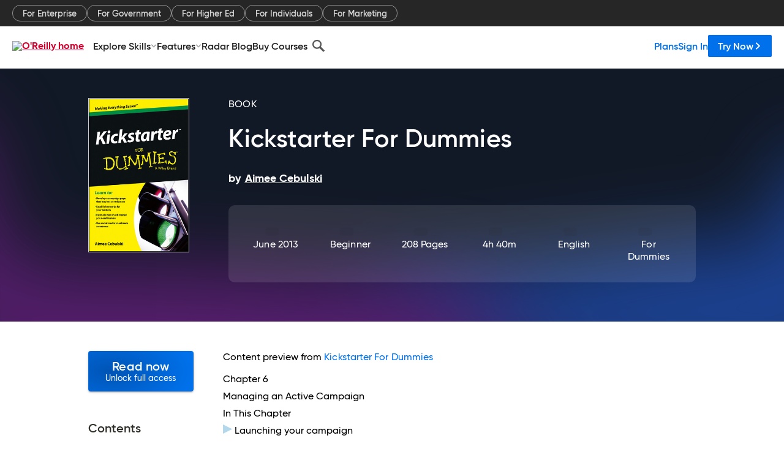

--- FILE ---
content_type: text/plain
request_url: https://c.6sc.co/?m=1
body_size: 2
content:
6suuid=a0aa371779ba0c0053aa6969b802000024e00500

--- FILE ---
content_type: application/javascript
request_url: https://www.oreilly.com/rNflhKRdq7a8H/F7VwMcT/wh3o6-Y/baL7tLQtSwhkbbD3/SxBdJRdhAQ/MUsx/ZxctN3UB
body_size: 175709
content:
(function(){if(typeof Array.prototype.entries!=='function'){Object.defineProperty(Array.prototype,'entries',{value:function(){var index=0;const array=this;return {next:function(){if(index<array.length){return {value:[index,array[index++]],done:false};}else{return {done:true};}},[Symbol.iterator]:function(){return this;}};},writable:true,configurable:true});}}());(function(){X7();xSx();Rhx();var x9=function(){return bj.apply(this,[vb,arguments]);};var Og=function(CM,Fk){return CM instanceof Fk;};var wE=function(){return bj.apply(this,[RT,arguments]);};var LN=function(AZ){return +AZ;};var qY=function(){S6=["\x6c\x65\x6e\x67\x74\x68","\x41\x72\x72\x61\x79","\x63\x6f\x6e\x73\x74\x72\x75\x63\x74\x6f\x72","\x6e\x75\x6d\x62\x65\x72"];};function Rhx(){PH=LV+AQ*kV+LV*kV*kV,bh=jQ+LV*kV+OK*kV*kV,nx=RT+rI*kV+kV*kV,p8=c4+Rl*kV+rI*kV*kV+kV*kV*kV,jK=jQ+jQ*kV+Wn*kV*kV,m3=AQ+jQ*kV+c3*kV*kV,Q9=LV+Wn*kV+Wn*kV*kV+kV*kV*kV,bk=LV+rI*kV+kV*kV+kV*kV*kV,Np=LV+Wn*kV+OK*kV*kV+kV*kV*kV,p2=rI+c4*kV+rI*kV*kV+kV*kV*kV,vE=jQ+c3*kV+Rl*kV*kV+kV*kV*kV,x3=RT+jQ*kV+OK*kV*kV,cE=c4+LV*kV+c4*kV*kV+kV*kV*kV,Hj=Rl+LV*kV+AQ*kV*kV+kV*kV*kV,hS=LV+rI*kV+Rl*kV*kV+kV*kV*kV,s7=rI+Rl*kV+c4*kV*kV,xI=LV+LV*kV+Rl*kV*kV+kV*kV*kV,NE=LV+kV+rI*kV*kV+kV*kV*kV,Rj=LV+c4*kV+kV*kV+kV*kV*kV,Q8=c4+kV+rI*kV*kV+kV*kV*kV,Ul=c3+Rl*kV+Rl*kV*kV+kV*kV*kV,Aq=jQ+AQ*kV+AQ*kV*kV+kV*kV*kV,Tx=jQ+c4*kV,Uk=LV+LV*kV+kV*kV+kV*kV*kV,pQ=rI+c4*kV+Wn*kV*kV,VK=c4+Rl*kV+c3*kV*kV+kV*kV*kV,D6=rI+Rl*kV+LV*kV*kV+kV*kV*kV,dJ=rI+rI*kV+kV*kV,ZD=Rl+AQ*kV+Rl*kV*kV+kV*kV*kV,QY=Rl+rI*kV+Rl*kV*kV+kV*kV*kV,AE=LV+c3*kV+rI*kV*kV+kV*kV*kV,R6=LV+Rl*kV+OK*kV*kV+kV*kV*kV,Un=LV+c3*kV+Rl*kV*kV,XQ=RT+Wn*kV,P3=Wn+AQ*kV,DN=Wn+Wn*kV+rI*kV*kV+kV*kV*kV,Ak=OK+Rl*kV+kV*kV+kV*kV*kV,AI=RT+jQ*kV+Rl*kV*kV,G7=OK+AQ*kV+c4*kV*kV,YT=jQ+jQ*kV+AQ*kV*kV,D2=AQ+rI*kV+rI*kV*kV+kV*kV*kV,GT=Wn+LV*kV+Rl*kV*kV,tr=RT+jQ*kV+c3*kV*kV+kV*kV*kV,p7=RT+LV*kV+AQ*kV*kV,Jh=RT+Rl*kV+AQ*kV*kV,Cj=jQ+kV+OK*kV*kV+kV*kV*kV,HO=RT+AQ*kV+rI*kV*kV+kV*kV*kV,BK=c4+OK*kV+Rl*kV*kV,vl=OK+AQ*kV+LV*kV*kV+kV*kV*kV,bH=AQ+c3*kV+OK*kV*kV,UJ=AQ+kV+kV*kV,l3=Wn+OK*kV+kV*kV,Qg=c3+rI*kV+kV*kV+kV*kV*kV,Zq=AQ+jQ*kV+AQ*kV*kV+kV*kV*kV,jT=AQ+kV+AQ*kV*kV,F6=jQ+OK*kV+Wn*kV*kV+kV*kV*kV,wk=c3+c3*kV+Rl*kV*kV+kV*kV*kV,DD=jQ+c4*kV+OK*kV*kV+kV*kV*kV,MI=c4+Rl*kV+kV*kV,X2=c3+Rl*kV+kV*kV+kV*kV*kV,V3=RT+LV*kV+c4*kV*kV,CW=Rl+kV+Wn*kV*kV+kV*kV*kV,wN=c3+kV+kV*kV+kV*kV*kV,X6=RT+OK*kV+LV*kV*kV+kV*kV*kV,c2=Wn+OK*kV+Rl*kV*kV+kV*kV*kV,rh=RT+kV+kV*kV,BH=AQ+c3*kV,Ap=c4+AQ*kV+AQ*kV*kV+kV*kV*kV,nQ=AQ+jQ*kV+kV*kV,Pg=c3+c3*kV+Wn*kV*kV+kV*kV*kV,hK=Rl+Rl*kV+Rl*kV*kV,Y7=OK+jQ*kV+kV*kV,Rn=OK+Wn*kV+Rl*kV*kV+kV*kV*kV,Yb=rI+Rl*kV+Rl*kV*kV,nc=RT+OK*kV+OK*kV*kV+kV*kV*kV,KI=c4+LV*kV+c4*kV*kV,Ph=Rl+LV*kV+LV*kV*kV,bM=Rl+Rl*kV+LV*kV*kV+kV*kV*kV,WM=rI+Rl*kV+c3*kV*kV+kV*kV*kV,Ol=LV+c4*kV+LV*kV*kV,kE=AQ+Rl*kV+c4*kV*kV+kV*kV*kV,rE=AQ+jQ*kV+LV*kV*kV+kV*kV*kV,j8=rI+jQ*kV+kV*kV+kV*kV*kV,Xc=Wn+OK*kV+Wn*kV*kV+kV*kV*kV,Hb=c4+c3*kV+Rl*kV*kV,sK=OK+jQ*kV+LV*kV*kV+kV*kV*kV,Mn=jQ+Wn*kV,dM=c3+rI*kV+Rl*kV*kV+kV*kV*kV,bW=Wn+kV+kV*kV+kV*kV*kV,CO=RT+AQ*kV+LV*kV*kV+kV*kV*kV,Gl=Rl+rI*kV+kV*kV+kV*kV*kV,wg=Rl+LV*kV+Wn*kV*kV+kV*kV*kV,YO=OK+c4*kV+Wn*kV*kV+kV*kV*kV,B7=jQ+Wn*kV+Rl*kV*kV,IM=c3+AQ*kV+c3*kV*kV+kV*kV*kV,ZM=Wn+OK*kV+AQ*kV*kV+kV*kV*kV,Zk=c3+LV*kV+LV*kV*kV+kV*kV*kV,j9=jQ+kV+rI*kV*kV+kV*kV*kV,OT=Rl+OK*kV+Rl*kV*kV,CJ=Rl+c3*kV+kV*kV+kV*kV*kV,dW=OK+LV*kV+Rl*kV*kV+kV*kV*kV,nh=rI+OK*kV+Rl*kV*kV,Ur=OK+rI*kV+OK*kV*kV+kV*kV*kV,Yn=OK+Wn*kV+Wn*kV*kV,LK=Rl+OK*kV+kV*kV+kV*kV*kV,JN=OK+kV+OK*kV*kV+kV*kV*kV,FI=AQ+OK*kV+Wn*kV*kV,QH=c4+Wn*kV+kV*kV,CN=c4+kV+LV*kV*kV+kV*kV*kV,rq=LV+c3*kV+OK*kV*kV+kV*kV*kV,rk=Rl+jQ*kV+c4*kV*kV+kV*kV*kV,Zx=Wn+kV+c4*kV*kV+kV*kV*kV,mZ=c3+c3*kV+kV*kV+kV*kV*kV,l2=c4+Wn*kV+Rl*kV*kV+kV*kV*kV,xW=Wn+c4*kV+Rl*kV*kV+kV*kV*kV,Bb=jQ+LV*kV+Rl*kV*kV,E6=c3+kV+c3*kV*kV+kV*kV*kV,gK=AQ+Wn*kV+c4*kV*kV,mJ=AQ+AQ*kV+c4*kV*kV,sh=RT+OK*kV,ZW=Wn+jQ*kV+OK*kV*kV+kV*kV*kV,AW=Rl+kV+rI*kV*kV+kV*kV*kV,cJ=jQ+kV+Wn*kV*kV,UT=AQ+c4*kV+AQ*kV*kV,Iq=jQ+AQ*kV+c4*kV*kV+kV*kV*kV,QM=c4+OK*kV+rI*kV*kV+kV*kV*kV,Oh=LV+rI*kV+Wn*kV*kV,X3=OK+Rl*kV+rI*kV*kV+kV*kV*kV,xY=OK+c3*kV+Wn*kV*kV+kV*kV*kV,N9=Wn+kV+c3*kV*kV+kV*kV*kV,Ix=Wn+LV*kV+Wn*kV*kV+Wn*kV*kV*kV+AQ*kV*kV*kV*kV,t3=jQ+rI*kV+LV*kV*kV,H=LV+kV+Wn*kV*kV,WI=AQ+Wn*kV+LV*kV*kV,Bq=jQ+jQ*kV+LV*kV*kV+kV*kV*kV,WS=Wn+OK*kV,HK=rI+OK*kV,dS=Rl+rI*kV+Wn*kV*kV,nN=AQ+rI*kV+Wn*kV*kV+kV*kV*kV,VV=RT+AQ*kV+Rl*kV*kV,Y4=OK+OK*kV+OK*kV*kV,nW=c4+LV*kV+LV*kV*kV+kV*kV*kV,Hp=OK+c3*kV+kV*kV+kV*kV*kV,Qr=RT+Wn*kV+rI*kV*kV+kV*kV*kV,DK=Rl+c3*kV+LV*kV*kV,EO=Rl+Rl*kV+OK*kV*kV+kV*kV*kV,KK=AQ+kV+Rl*kV*kV,GK=c4+jQ*kV+c4*kV*kV,f3=c4+Rl*kV+Rl*kV*kV,zn=rI+AQ*kV,OZ=c3+rI*kV+rI*kV*kV+kV*kV*kV,cH=jQ+AQ*kV,In=c3+jQ*kV+c4*kV*kV,zV=Rl+kV+AQ*kV*kV,rQ=rI+Rl*kV,EN=LV+OK*kV+kV*kV+kV*kV*kV,bK=RT+jQ*kV+LV*kV*kV,H2=rI+kV+jQ*kV*kV+kV*kV*kV,zN=jQ+c4*kV+c4*kV*kV+kV*kV*kV,zW=c4+jQ*kV+rI*kV*kV+kV*kV*kV,Mr=Rl+Rl*kV+jQ*kV*kV+kV*kV*kV,I4=LV+Wn*kV+kV*kV,Mh=RT+c4*kV+c4*kV*kV,kK=c3+c3*kV+OK*kV*kV,zT=jQ+OK*kV+OK*kV*kV,KH=RT+rI*kV+rI*kV*kV+kV*kV*kV,E7=jQ+c4*kV+jQ*kV*kV,mD=c3+Wn*kV+AQ*kV*kV,wH=AQ+LV*kV+Rl*kV*kV+kV*kV*kV,zY=rI+Wn*kV+kV*kV+kV*kV*kV,cc=Wn+kV+Wn*kV*kV+kV*kV*kV,FH=Wn+c4*kV+kV*kV+kV*kV*kV,Xg=Rl+OK*kV+AQ*kV*kV+kV*kV*kV,zH=AQ+Rl*kV+AQ*kV*kV,HJ=rI+LV*kV+jQ*kV*kV,b7=OK+c4*kV,f4=jQ+kV+OK*kV*kV,sb=jQ+Wn*kV+OK*kV*kV,Qq=RT+c4*kV+Rl*kV*kV+kV*kV*kV,Hh=jQ+kV+LV*kV*kV+AQ*kV*kV*kV+Wn*kV*kV*kV*kV,M2=AQ+jQ*kV+Wn*kV*kV+kV*kV*kV,IW=c4+c4*kV+Rl*kV*kV+kV*kV*kV,Hn=Rl+jQ*kV+rI*kV*kV+kV*kV*kV,d4=Wn+LV*kV+AQ*kV*kV,P7=c3+OK*kV+kV*kV+kV*kV*kV,tH=Rl+kV+kV*kV+kV*kV*kV,F7=jQ+jQ*kV,XS=OK+jQ*kV+Wn*kV*kV,pD=LV+c4*kV+c4*kV*kV,pN=AQ+AQ*kV+kV*kV+kV*kV*kV,f7=rI+c4*kV+c4*kV*kV,cg=rI+kV+LV*kV*kV+kV*kV*kV,Jx=rI+Wn*kV+LV*kV*kV,jj=c3+Rl*kV+LV*kV*kV+kV*kV*kV,EV=OK+Rl*kV+OK*kV*kV+kV*kV*kV,zJ=RT+rI*kV+OK*kV*kV,cW=c3+LV*kV+rI*kV*kV+kV*kV*kV,hJ=rI+AQ*kV+LV*kV*kV,T9=OK+Rl*kV+Wn*kV*kV+kV*kV*kV,dQ=rI+LV*kV+OK*kV*kV,OM=Wn+LV*kV+kV*kV+kV*kV*kV,lH=jQ+Wn*kV+Wn*kV*kV+kV*kV*kV,Vl=c4+c4*kV+OK*kV*kV,s2=c3+OK*kV+Rl*kV*kV+kV*kV*kV,MM=jQ+AQ*kV+LV*kV*kV+kV*kV*kV,vx=OK+Wn*kV+Rl*kV*kV,TJ=rI+jQ*kV+Wn*kV*kV+kV*kV*kV,Z=rI+Wn*kV+OK*kV*kV,lq=c4+Rl*kV+kV*kV+kV*kV*kV,cl=Rl+LV*kV+Wn*kV*kV,kx=Rl+OK*kV+Wn*kV*kV,Ik=Wn+rI*kV+OK*kV*kV+kV*kV*kV,YW=Wn+c4*kV+OK*kV*kV+kV*kV*kV,Fg=AQ+kV+c4*kV*kV+kV*kV*kV,GN=OK+Wn*kV+rI*kV*kV+kV*kV*kV,kn=Wn+jQ*kV,vY=rI+Rl*kV+rI*kV*kV+kV*kV*kV,Th=RT+kV,Vc=c4+LV*kV+kV*kV+kV*kV*kV,fT=Wn+rI*kV+Rl*kV*kV,mh=Rl+c3*kV+OK*kV*kV,V2=OK+kV+c3*kV*kV+kV*kV*kV,H6=c4+Wn*kV+AQ*kV*kV+kV*kV*kV,rS=c3+Rl*kV+kV*kV,O9=AQ+jQ*kV+kV*kV+kV*kV*kV,zx=c4+rI*kV+OK*kV*kV,Lc=OK+AQ*kV+OK*kV*kV+kV*kV*kV,JD=OK+jQ*kV+jQ*kV*kV,NQ=AQ+Wn*kV,UY=Wn+OK*kV+c4*kV*kV+kV*kV*kV,nr=RT+Wn*kV+Rl*kV*kV+kV*kV*kV,vZ=OK+c3*kV+c4*kV*kV+kV*kV*kV,W9=Rl+rI*kV+LV*kV*kV+kV*kV*kV,SV=jQ+LV*kV,V4=rI+c4*kV+LV*kV*kV,Ek=jQ+AQ*kV+Rl*kV*kV+kV*kV*kV,rM=OK+kV+kV*kV+kV*kV*kV,pp=rI+LV*kV+rI*kV*kV+kV*kV*kV,q3=OK+Rl*kV+Rl*kV*kV,Uh=RT+c3*kV+kV*kV,W3=c3+c3*kV,JH=c4+OK*kV+kV*kV+kV*kV*kV,J9=c4+jQ*kV+Rl*kV*kV+kV*kV*kV,g2=Rl+c4*kV+LV*kV*kV+kV*kV*kV,v4=Wn+Wn*kV+AQ*kV*kV,c6=LV+OK*kV+AQ*kV*kV+kV*kV*kV,zk=AQ+OK*kV+rI*kV*kV+kV*kV*kV,JE=OK+LV*kV+c4*kV*kV+kV*kV*kV,D4=LV+c4*kV+Wn*kV*kV,Eg=OK+AQ*kV+c4*kV*kV+kV*kV*kV,IY=c3+c4*kV+LV*kV*kV+kV*kV*kV,M7=OK+jQ*kV+LV*kV*kV,Nn=Wn+kV,jV=RT+OK*kV+Wn*kV*kV,r8=jQ+LV*kV+OK*kV*kV+kV*kV*kV,B8=Rl+OK*kV+rI*kV*kV+kV*kV*kV,NJ=OK+AQ*kV+AQ*kV*kV,C3=OK+AQ*kV+AQ*kV*kV+kV*kV*kV,U3=rI+jQ*kV+AQ*kV*kV+kV*kV*kV,Sj=AQ+rI*kV+kV*kV+kV*kV*kV,sM=RT+OK*kV+rI*kV*kV+kV*kV*kV,KY=AQ+c4*kV+AQ*kV*kV+kV*kV*kV,UZ=rI+c3*kV+OK*kV*kV+kV*kV*kV,OS=Rl+LV*kV+OK*kV*kV,q=AQ+AQ*kV+rI*kV*kV+kV*kV*kV,Ln=OK+LV*kV,JS=jQ+OK*kV+AQ*kV*kV,jg=RT+rI*kV+Rl*kV*kV+kV*kV*kV,MQ=rI+jQ*kV+Wn*kV*kV,Wc=c4+c4*kV+kV*kV+kV*kV*kV,YN=c4+Rl*kV+Rl*kV*kV+kV*kV*kV,ME=RT+OK*kV+c4*kV*kV+kV*kV*kV,f6=c4+kV+Rl*kV*kV+kV*kV*kV,gg=jQ+rI*kV+kV*kV+kV*kV*kV,Or=c4+c3*kV+kV*kV+kV*kV*kV,Uc=AQ+kV+LV*kV*kV+kV*kV*kV,Cx=AQ+c4*kV+OK*kV*kV,Hc=jQ+kV+LV*kV*kV+kV*kV*kV,XO=jQ+AQ*kV+OK*kV*kV+kV*kV*kV,nI=rI+jQ*kV+Rl*kV*kV,Nj=jQ+rI*kV+jQ*kV*kV+kV*kV*kV,XV=c4+kV+AQ*kV*kV,tx=OK+c3*kV+AQ*kV*kV,w4=c4+AQ*kV+OK*kV*kV,wp=LV+OK*kV+LV*kV*kV+kV*kV*kV,DE=c3+OK*kV+rI*kV*kV+kV*kV*kV,SW=c3+Rl*kV+OK*kV*kV+kV*kV*kV,r9=AQ+c3*kV+rI*kV*kV+kV*kV*kV,hV=AQ+OK*kV+c4*kV*kV+kV*kV*kV,pJ=LV+kV+Wn*kV*kV+kV*kV*kV,F=LV+kV+kV*kV+kV*kV*kV,Tr=rI+AQ*kV+LV*kV*kV+kV*kV*kV,jS=c3+jQ*kV+AQ*kV*kV,PM=LV+kV+LV*kV*kV+kV*kV*kV,Ib=c3+jQ*kV+Wn*kV*kV,sQ=jQ+jQ*kV+OK*kV*kV,J8=jQ+jQ*kV+kV*kV+kV*kV*kV,zj=jQ+AQ*kV+c3*kV*kV+kV*kV*kV,l9=jQ+rI*kV+c4*kV*kV+kV*kV*kV,Kn=Wn+Wn*kV+OK*kV*kV+kV*kV*kV,IE=jQ+kV+Wn*kV*kV+kV*kV*kV,vn=OK+AQ*kV+LV*kV*kV,Jb=Rl+rI*kV+c4*kV*kV,Tj=rI+jQ*kV+OK*kV*kV+kV*kV*kV,SZ=OK+Wn*kV+AQ*kV*kV+kV*kV*kV,nb=Rl+Wn*kV+Rl*kV*kV,UE=AQ+kV+c3*kV*kV+kV*kV*kV,Cq=jQ+rI*kV+c3*kV*kV+kV*kV*kV,BV=Wn+rI*kV+LV*kV*kV+LV*kV*kV*kV,PE=Rl+Wn*kV+OK*kV*kV+kV*kV*kV,SS=AQ+LV*kV,Bc=rI+rI*kV+Rl*kV*kV+kV*kV*kV,zg=c4+Wn*kV+rI*kV*kV+kV*kV*kV,kQ=LV+rI*kV+LV*kV*kV+kV*kV*kV,db=OK+LV*kV+LV*kV*kV,xn=AQ+Rl*kV,n6=jQ+rI*kV+rI*kV*kV+kV*kV*kV,w=c4+AQ*kV+kV*kV,wK=c4+Rl*kV+LV*kV*kV,nV=LV+OK*kV+kV*kV,tI=AQ+rI*kV+Rl*kV*kV,hq=rI+OK*kV+Rl*kV*kV+kV*kV*kV,rb=LV+jQ*kV+c4*kV*kV,dZ=c3+AQ*kV+rI*kV*kV+kV*kV*kV,zM=c3+Wn*kV+kV*kV+kV*kV*kV,tj=c3+jQ*kV+OK*kV*kV+kV*kV*kV,J3=rI+c3*kV,On=rI+AQ*kV+rI*kV*kV+kV*kV*kV,RQ=rI+Wn*kV+kV*kV,fb=LV+jQ*kV+LV*kV*kV,AM=AQ+jQ*kV+Rl*kV*kV+kV*kV*kV,jl=c4+OK*kV,bZ=RT+OK*kV+AQ*kV*kV+kV*kV*kV,rT=c4+rI*kV+AQ*kV*kV,Ub=c3+c4*kV+LV*kV*kV,xh=OK+OK*kV+Rl*kV*kV,lj=jQ+Wn*kV+rI*kV*kV+kV*kV*kV,DH=RT+LV*kV+Rl*kV*kV,Q3=Rl+OK*kV+Rl*kV*kV+kV*kV*kV,gj=c4+OK*kV+c3*kV*kV+kV*kV*kV,UW=c4+c3*kV+Wn*kV*kV+kV*kV*kV,Z3=RT+rI*kV+AQ*kV*kV,J=c3+jQ*kV+kV*kV+kV*kV*kV,Ux=jQ+c4*kV+kV*kV,j6=RT+Wn*kV+OK*kV*kV+kV*kV*kV,kq=Rl+LV*kV+kV*kV+kV*kV*kV,sZ=Wn+rI*kV+Wn*kV*kV+kV*kV*kV,PJ=rI+rI*kV+OK*kV*kV+kV*kV*kV,KE=OK+LV*kV+kV*kV+kV*kV*kV,EQ=c3+Wn*kV+OK*kV*kV,l6=RT+c4*kV+c3*kV*kV+kV*kV*kV,fM=Wn+jQ*kV+rI*kV*kV+kV*kV*kV,Pj=OK+LV*kV+LV*kV*kV+kV*kV*kV,vM=c4+LV*kV+OK*kV*kV+kV*kV*kV,Fc=LV+c4*kV+Rl*kV*kV+kV*kV*kV,Pb=c3+AQ*kV,RD=AQ+Rl*kV+Rl*kV*kV,Nq=c4+Rl*kV+LV*kV*kV+kV*kV*kV,Z8=OK+OK*kV+LV*kV*kV+kV*kV*kV,pE=AQ+c4*kV+LV*kV*kV+kV*kV*kV,nM=LV+c3*kV+kV*kV+kV*kV*kV,g9=AQ+jQ*kV+OK*kV*kV+kV*kV*kV,mx=Wn+AQ*kV+LV*kV*kV,Rq=rI+Rl*kV+Rl*kV*kV+kV*kV*kV,Tl=jQ+OK*kV,pr=RT+AQ*kV+AQ*kV*kV+kV*kV*kV,Cg=LV+Rl*kV+LV*kV*kV+kV*kV*kV,nD=Rl+AQ*kV,s8=OK+OK*kV+jQ*kV*kV+kV*kV*kV,VD=c4+c3*kV+kV*kV,Rh=LV+OK*kV,Dx=Rl+AQ*kV+OK*kV*kV,MN=rI+OK*kV+c3*kV*kV+kV*kV*kV,gk=c4+c4*kV+c4*kV*kV+kV*kV*kV,Lp=rI+kV+Rl*kV*kV+kV*kV*kV,cq=Wn+Rl*kV+c3*kV*kV+kV*kV*kV,GV=c4+LV*kV+LV*kV*kV,BO=AQ+kV+Rl*kV*kV+kV*kV*kV,K2=rI+OK*kV+AQ*kV*kV+kV*kV*kV,Ql=jQ+kV,DZ=RT+LV*kV+Wn*kV*kV+kV*kV*kV,pW=Rl+Rl*kV+kV*kV+kV*kV*kV,Gk=LV+AQ*kV+OK*kV*kV+kV*kV*kV,KW=c4+jQ*kV+OK*kV*kV+kV*kV*kV,RY=jQ+c4*kV+kV*kV+kV*kV*kV,r3=c4+c3*kV+Wn*kV*kV,Q4=c3+OK*kV+kV*kV,n2=AQ+c3*kV+Rl*kV*kV+kV*kV*kV,lT=RT+AQ*kV+jQ*kV*kV,Eq=OK+LV*kV+OK*kV*kV+kV*kV*kV,Ep=OK+rI*kV+kV*kV+kV*kV*kV,xr=Rl+Wn*kV+LV*kV*kV+kV*kV*kV,k8=OK+c4*kV+Rl*kV*kV+kV*kV*kV,vK=c4+kV,vN=LV+AQ*kV+Wn*kV*kV+kV*kV*kV,gQ=Wn+LV*kV+Wn*kV*kV,dN=c4+c4*kV+c3*kV*kV+kV*kV*kV,SN=Wn+kV+Rl*kV*kV+kV*kV*kV,gZ=rI+c3*kV+Rl*kV*kV+kV*kV*kV,dh=Wn+kV+LV*kV*kV,v6=OK+Rl*kV+c3*kV*kV+kV*kV*kV,F3=Rl+LV*kV+rI*kV*kV+kV*kV*kV,QO=c3+Rl*kV+AQ*kV*kV+kV*kV*kV,DJ=rI+OK*kV+rI*kV*kV+kV*kV*kV,gE=Wn+c3*kV+AQ*kV*kV+kV*kV*kV,D3=Rl+Rl*kV+kV*kV,dq=LV+AQ*kV+jQ*kV*kV+kV*kV*kV,m6=c3+kV+LV*kV*kV+kV*kV*kV,Hl=Wn+rI*kV+Rl*kV*kV+kV*kV*kV,YZ=Wn+c3*kV+c4*kV*kV+kV*kV*kV,bb=jQ+c3*kV+kV*kV,xE=OK+LV*kV+AQ*kV*kV+kV*kV*kV,Wr=Wn+OK*kV+rI*kV*kV+kV*kV*kV,xO=RT+kV+OK*kV*kV+kV*kV*kV,TT=Wn+Rl*kV,Ac=RT+c4*kV+kV*kV+kV*kV*kV,Cc=LV+LV*kV+rI*kV*kV+kV*kV*kV,GH=OK+Rl*kV+LV*kV*kV,xT=OK+Rl*kV,Zl=Wn+c3*kV+Rl*kV*kV,mn=RT+Wn*kV+OK*kV*kV,Yr=jQ+AQ*kV+kV*kV+kV*kV*kV,kl=RT+Wn*kV+Rl*kV*kV,JV=RT+Rl*kV+kV*kV,cb=rI+kV+AQ*kV*kV,fO=RT+c4*kV+Wn*kV*kV+kV*kV*kV,Kq=Wn+kV+AQ*kV*kV+kV*kV*kV,hg=OK+AQ*kV+kV*kV+kV*kV*kV,L9=AQ+Rl*kV+kV*kV+kV*kV*kV,vH=RT+Wn*kV+kV*kV,Lj=c4+rI*kV+Rl*kV*kV+kV*kV*kV,Pr=rI+Rl*kV+OK*kV*kV+kV*kV*kV,M4=jQ+Rl*kV,Zc=OK+AQ*kV+Wn*kV*kV+kV*kV*kV,YV=c3+kV+Wn*kV*kV,mY=RT+jQ*kV+LV*kV*kV+kV*kV*kV,ZZ=Wn+rI*kV+kV*kV+kV*kV*kV,UN=jQ+jQ*kV+c3*kV*kV+kV*kV*kV,Dl=rI+c3*kV+OK*kV*kV,WQ=Wn+OK*kV+LV*kV*kV+kV*kV*kV,N2=c3+AQ*kV+Rl*kV*kV+kV*kV*kV,V9=LV+Rl*kV+AQ*kV*kV+kV*kV*kV,vq=AQ+AQ*kV+OK*kV*kV+kV*kV*kV,Mp=jQ+Wn*kV+kV*kV+kV*kV*kV,CE=Rl+LV*kV+Rl*kV*kV+kV*kV*kV,MV=LV+kV,MO=jQ+c3*kV+kV*kV+kV*kV*kV,mH=OK+OK*kV+c4*kV*kV,hp=c3+Wn*kV+LV*kV*kV+kV*kV*kV,PT=c3+rI*kV+kV*kV,jh=AQ+LV*kV+rI*kV*kV+kV*kV*kV,q7=Wn+jQ*kV+Wn*kV*kV,GQ=LV+Wn*kV,Xh=RT+Rl*kV,xN=c4+LV*kV+Wn*kV*kV+kV*kV*kV,Ah=c3+OK*kV+LV*kV*kV+kV*kV*kV,Op=rI+Wn*kV+LV*kV*kV+kV*kV*kV,GD=OK+rI*kV+Rl*kV*kV,Fh=c3+kV+AQ*kV*kV,jE=c3+LV*kV+OK*kV*kV+kV*kV*kV,US=c4+kV+c4*kV*kV,gp=c4+OK*kV+LV*kV*kV+kV*kV*kV,LM=rI+Rl*kV+AQ*kV*kV+kV*kV*kV,TE=c3+rI*kV+jQ*kV*kV+kV*kV*kV,UH=jQ+OK*kV+LV*kV*kV,Il=rI+Wn*kV,kg=LV+LV*kV+Wn*kV*kV+kV*kV*kV,dH=LV+rI*kV+Rl*kV*kV,Vr=Rl+rI*kV+c4*kV*kV+kV*kV*kV,Jk=jQ+LV*kV+kV*kV+kV*kV*kV,BE=LV+Wn*kV+c4*kV*kV+kV*kV*kV,hb=RT+c3*kV+LV*kV*kV,n3=Rl+Rl*kV+rI*kV*kV+kV*kV*kV,XD=Wn+c4*kV+AQ*kV*kV,Ig=RT+Wn*kV+c4*kV*kV+kV*kV*kV,Y9=LV+jQ*kV+Rl*kV*kV+kV*kV*kV,BJ=RT+kV+Rl*kV*kV,AK=AQ+kV+LV*kV*kV,Ih=c4+LV*kV,KZ=AQ+AQ*kV+AQ*kV*kV+kV*kV*kV,cp=AQ+LV*kV+OK*kV*kV+kV*kV*kV,rW=LV+Rl*kV+Rl*kV*kV+kV*kV*kV,mE=rI+kV+rI*kV*kV+kV*kV*kV,Jj=Wn+jQ*kV+c3*kV*kV+kV*kV*kV,tq=RT+kV+c4*kV*kV+kV*kV*kV,P6=AQ+Rl*kV+rI*kV*kV+kV*kV*kV,mb=jQ+Rl*kV+kV*kV,ZS=Wn+AQ*kV+LV*kV*kV+kV*kV*kV,pZ=Wn+OK*kV+OK*kV*kV+kV*kV*kV,D8=AQ+kV+OK*kV*kV+kV*kV*kV,Pn=Rl+rI*kV+LV*kV*kV,Ex=jQ+c3*kV+OK*kV*kV,jc=OK+rI*kV+c3*kV*kV+kV*kV*kV,sO=Rl+c4*kV+c4*kV*kV+kV*kV*kV,UO=c3+kV+Rl*kV*kV+kV*kV*kV,Dh=c4+c4*kV+AQ*kV*kV,k4=AQ+rI*kV+OK*kV*kV,Sk=rI+c4*kV+LV*kV*kV+kV*kV*kV,Kc=OK+rI*kV+LV*kV*kV+kV*kV*kV,Xk=jQ+jQ*kV+Rl*kV*kV+kV*kV*kV,I6=Rl+c3*kV+Wn*kV*kV+kV*kV*kV,l8=jQ+Rl*kV+rI*kV*kV+kV*kV*kV,Y=c4+OK*kV+kV*kV,hn=jQ+jQ*kV+LV*kV*kV,jN=LV+AQ*kV+c4*kV*kV+kV*kV*kV,lZ=jQ+rI*kV+Wn*kV*kV+kV*kV*kV,z4=jQ+rI*kV+OK*kV*kV+kV*kV*kV,jk=OK+c3*kV+AQ*kV*kV+kV*kV*kV,FO=Rl+rI*kV+AQ*kV*kV+kV*kV*kV,qJ=AQ+c3*kV+jQ*kV*kV,OD=LV+OK*kV+OK*kV*kV+rI*kV*kV*kV+kV*kV*kV*kV,f2=rI+c4*kV+c3*kV*kV+kV*kV*kV,RS=jQ+jQ*kV+c4*kV*kV,B4=jQ+c4*kV+Wn*kV*kV,VN=Rl+jQ*kV+c3*kV*kV+kV*kV*kV,Sl=c4+c4*kV+Rl*kV*kV,SI=AQ+kV,wZ=RT+rI*kV+kV*kV+kV*kV*kV,Br=LV+Wn*kV+kV*kV+kV*kV*kV,Cr=jQ+c3*kV+LV*kV*kV+kV*kV*kV,ZI=AQ+LV*kV+Wn*kV*kV+Wn*kV*kV*kV+AQ*kV*kV*kV*kV,Yl=LV+Wn*kV+Rl*kV*kV,mg=rI+kV+kV*kV+kV*kV*kV,pI=LV+Rl*kV,Hr=Wn+LV*kV+Wn*kV*kV+kV*kV*kV,lW=c3+LV*kV+kV*kV+kV*kV*kV,Bh=jQ+AQ*kV+LV*kV*kV,qV=AQ+c3*kV+LV*kV*kV,hH=Wn+Wn*kV+Rl*kV*kV,E4=LV+rI*kV+AQ*kV*kV+kV*kV*kV,Y2=LV+rI*kV+OK*kV*kV+kV*kV*kV,fN=jQ+kV+c4*kV*kV+kV*kV*kV,b4=OK+rI*kV+kV*kV,m8=rI+Wn*kV+Wn*kV*kV+kV*kV*kV,nZ=Wn+rI*kV+LV*kV*kV+kV*kV*kV,wr=RT+Rl*kV+LV*kV*kV+kV*kV*kV,rr=RT+kV+kV*kV+kV*kV*kV,NZ=OK+AQ*kV+Rl*kV*kV+kV*kV*kV,sn=RT+Rl*kV+kV*kV+kV*kV*kV,KV=OK+Wn*kV+LV*kV*kV+kV*kV*kV,tT=c4+Rl*kV+c4*kV*kV,Lq=c4+AQ*kV+LV*kV*kV+kV*kV*kV,gH=Wn+AQ*kV+Wn*kV*kV,N3=c3+AQ*kV+Rl*kV*kV,gI=AQ+OK*kV,jr=RT+Rl*kV+Wn*kV*kV+kV*kV*kV,L4=c3+jQ*kV,ZY=Wn+LV*kV+OK*kV*kV+kV*kV*kV,Qj=AQ+Rl*kV+Rl*kV*kV+kV*kV*kV,I8=RT+LV*kV+AQ*kV*kV+kV*kV*kV,JY=AQ+kV+AQ*kV*kV+kV*kV*kV,S2=c4+c3*kV+OK*kV*kV+kV*kV*kV,QZ=Wn+jQ*kV+kV*kV+kV*kV*kV,jY=OK+kV+rI*kV*kV+kV*kV*kV,DM=c3+rI*kV+LV*kV*kV+kV*kV*kV,gx=Rl+Wn*kV+rI*kV*kV+kV*kV*kV,U=jQ+Rl*kV+Rl*kV*kV+kV*kV*kV,Dr=c4+Wn*kV+LV*kV*kV+kV*kV*kV,t4=LV+AQ*kV+kV*kV,Wb=rI+OK*kV+c4*kV*kV,Yc=c3+c4*kV+kV*kV+kV*kV*kV,Eh=rI+AQ*kV+AQ*kV*kV,LT=AQ+AQ*kV+OK*kV*kV,EW=OK+kV+AQ*kV*kV+kV*kV*kV,K7=Wn+Rl*kV+LV*kV*kV+kV*kV*kV,IK=LV+LV*kV+OK*kV*kV,Tq=AQ+c4*kV+Rl*kV*kV+kV*kV*kV,VE=AQ+c3*kV+Wn*kV*kV+kV*kV*kV,Hq=Wn+Rl*kV+kV*kV+kV*kV*kV,D7=rI+Wn*kV+AQ*kV*kV,FD=Rl+jQ*kV+LV*kV*kV,c9=Wn+Wn*kV+Wn*kV*kV+kV*kV*kV,qE=c3+c3*kV+LV*kV*kV+kV*kV*kV,XY=jQ+Wn*kV+LV*kV*kV+kV*kV*kV,qc=c4+rI*kV+rI*kV*kV+kV*kV*kV,LH=AQ+c4*kV+c4*kV*kV,G6=Wn+Rl*kV+AQ*kV*kV+kV*kV*kV,FT=c3+rI*kV+OK*kV*kV,G2=RT+c3*kV+rI*kV*kV+kV*kV*kV,Hk=LV+jQ*kV+OK*kV*kV+kV*kV*kV,lO=AQ+OK*kV+kV*kV+kV*kV*kV,Wq=jQ+AQ*kV+Wn*kV*kV+kV*kV*kV,qq=AQ+Wn*kV+OK*kV*kV+kV*kV*kV,mI=Rl+Wn*kV,rx=rI+AQ*kV+c4*kV*kV,g8=Wn+Rl*kV+Rl*kV*kV+kV*kV*kV,OO=AQ+OK*kV+Rl*kV*kV+kV*kV*kV,HN=c3+LV*kV+Rl*kV*kV+kV*kV*kV,TH=c3+Rl*kV+Rl*kV*kV,vJ=c4+OK*kV+Rl*kV*kV+kV*kV*kV,C9=Rl+c4*kV+rI*kV*kV+kV*kV*kV,b3=Wn+LV*kV+Rl*kV*kV+kV*kV*kV,El=rI+AQ*kV+kV*kV+kV*kV*kV,Fn=Rl+OK*kV,FK=RT+Rl*kV+jQ*kV*kV,PN=c4+OK*kV+OK*kV*kV+kV*kV*kV,NN=c4+c3*kV+Rl*kV*kV+kV*kV*kV,B2=AQ+kV+rI*kV*kV+kV*kV*kV,CZ=LV+c4*kV+LV*kV*kV+kV*kV*kV,lM=rI+kV+Wn*kV*kV+kV*kV*kV,FZ=OK+Rl*kV+Rl*kV*kV+kV*kV*kV,qr=rI+Rl*kV+kV*kV+kV*kV*kV,Ox=Wn+Rl*kV+c4*kV*kV,kO=c4+c4*kV+AQ*kV*kV+kV*kV*kV,Zp=jQ+OK*kV+c4*kV*kV+kV*kV*kV,TN=jQ+jQ*kV+rI*kV*kV+kV*kV*kV,tb=Wn+rI*kV+kV*kV,Zh=rI+kV+Rl*kV*kV,Gg=c4+AQ*kV+Rl*kV*kV+kV*kV*kV,Vp=rI+OK*kV+kV*kV+kV*kV*kV,k2=c3+AQ*kV+AQ*kV*kV+kV*kV*kV,Kk=jQ+jQ*kV+Wn*kV*kV+kV*kV*kV,pH=OK+c4*kV+kV*kV,mM=OK+kV+c4*kV*kV+kV*kV*kV,NS=RT+Rl*kV+Wn*kV*kV,gn=LV+Wn*kV+LV*kV*kV,TY=rI+c3*kV+rI*kV*kV+kV*kV*kV,Fl=AQ+LV*kV+c3*kV*kV+kV*kV*kV,XZ=Wn+rI*kV+c4*kV*kV+kV*kV*kV,RZ=c3+Wn*kV+rI*kV*kV+kV*kV*kV,w2=jQ+Wn*kV+c3*kV*kV+kV*kV*kV,KQ=jQ+c3*kV+Rl*kV*kV,s6=RT+LV*kV+kV*kV+kV*kV*kV,w3=c3+kV+OK*kV*kV,QN=LV+AQ*kV+kV*kV+kV*kV*kV,N8=OK+OK*kV+c3*kV*kV+kV*kV*kV,OE=Rl+jQ*kV+kV*kV+kV*kV*kV,YH=OK+AQ*kV+Rl*kV*kV,Sg=rI+Rl*kV+Wn*kV*kV+kV*kV*kV,zc=RT+jQ*kV+rI*kV*kV+kV*kV*kV,nH=Wn+Rl*kV+Wn*kV*kV+kV*kV*kV,Sr=AQ+c4*kV+kV*kV+kV*kV*kV,gY=LV+c4*kV+c4*kV*kV+kV*kV*kV,x8=LV+AQ*kV+rI*kV*kV+kV*kV*kV,NY=c4+LV*kV+rI*kV*kV+kV*kV*kV,JZ=Rl+Wn*kV+Rl*kV*kV+kV*kV*kV,mO=c4+Rl*kV+c4*kV*kV+kV*kV*kV,wM=c4+c3*kV+LV*kV*kV+kV*kV*kV,mp=RT+kV+rI*kV*kV+kV*kV*kV,dl=jQ+AQ*kV+c4*kV*kV,cY=AQ+rI*kV+LV*kV*kV+kV*kV*kV,xM=Wn+c3*kV+rI*kV*kV+kV*kV*kV,Nl=OK+kV+c4*kV*kV,wY=AQ+rI*kV+OK*kV*kV+kV*kV*kV,qM=jQ+rI*kV+Rl*kV*kV+kV*kV*kV,WH=c4+jQ*kV+OK*kV*kV,T7=RT+c3*kV,I3=c4+AQ*kV+Rl*kV*kV,X4=rI+jQ*kV+LV*kV*kV,Ar=RT+LV*kV+rI*kV*kV+kV*kV*kV,Fq=Rl+kV+c4*kV*kV+kV*kV*kV,Jn=c3+OK*kV+Wn*kV*kV,Pk=jQ+OK*kV+OK*kV*kV+kV*kV*kV,bq=RT+LV*kV+OK*kV*kV+kV*kV*kV,EE=Rl+AQ*kV+rI*kV*kV+kV*kV*kV,Wj=LV+OK*kV+rI*kV*kV+kV*kV*kV,EM=Wn+jQ*kV+jQ*kV*kV+kV*kV*kV,UI=LV+Rl*kV+Wn*kV*kV,Wp=OK+c3*kV+Rl*kV*kV+kV*kV*kV,TM=jQ+OK*kV+rI*kV*kV+kV*kV*kV,hQ=rI+Rl*kV+LV*kV*kV+AQ*kV*kV*kV+Wn*kV*kV*kV*kV,zq=RT+c3*kV+LV*kV*kV+kV*kV*kV,pY=Wn+Wn*kV+LV*kV*kV+kV*kV*kV,nE=rI+Wn*kV+c3*kV*kV+kV*kV*kV,Fp=AQ+OK*kV+OK*kV*kV+kV*kV*kV,Ck=rI+LV*kV+OK*kV*kV+kV*kV*kV,ZE=RT+c4*kV+c4*kV*kV+kV*kV*kV,sH=rI+LV*kV+LV*kV*kV,G=Rl+kV,lk=c4+kV+Wn*kV*kV+kV*kV*kV,Lb=c3+Wn*kV+Rl*kV*kV,O2=rI+jQ*kV+c4*kV*kV+kV*kV*kV,KN=Rl+LV*kV+c3*kV*kV+kV*kV*kV,gJ=OK+c3*kV+c4*kV*kV,d9=RT+c3*kV+Wn*kV*kV+kV*kV*kV,kJ=c4+OK*kV+c4*kV*kV+kV*kV*kV,ZT=c3+jQ*kV+LV*kV*kV,Yp=Wn+AQ*kV+OK*kV*kV+kV*kV*kV,xQ=rI+c4*kV+AQ*kV*kV,Tp=c4+c3*kV+AQ*kV*kV+kV*kV*kV,dD=rI+Wn*kV+c4*kV*kV,ES=OK+rI*kV+AQ*kV*kV,th=RT+jQ*kV+jQ*kV*kV,CQ=jQ+OK*kV+c4*kV*kV,sV=Wn+c4*kV+rI*kV*kV+kV*kV*kV,MW=jQ+AQ*kV+rI*kV*kV+kV*kV*kV,Lr=c3+rI*kV+Wn*kV*kV+kV*kV*kV,Mg=Wn+jQ*kV+AQ*kV*kV+kV*kV*kV,gr=Rl+Rl*kV+Rl*kV*kV+kV*kV*kV,YD=AQ+rI*kV+kV*kV,SM=AQ+OK*kV+LV*kV*kV+kV*kV*kV,nY=Wn+AQ*kV+Rl*kV*kV+kV*kV*kV,Mx=c3+Rl*kV+AQ*kV*kV,AV=Rl+c3*kV+AQ*kV*kV,Zr=Wn+AQ*kV+Wn*kV*kV+kV*kV*kV,Ok=RT+kV+Rl*kV*kV+kV*kV*kV,lY=jQ+LV*kV+c4*kV*kV+kV*kV*kV,fI=RT+kV+LV*kV*kV,vj=RT+OK*kV+Rl*kV*kV+kV*kV*kV,FW=AQ+AQ*kV+c4*kV*kV+kV*kV*kV,gO=OK+rI*kV+jQ*kV*kV+kV*kV*kV,W7=rI+jQ*kV+jQ*kV*kV,Bp=RT+c3*kV+OK*kV*kV+kV*kV*kV,Ij=c4+c4*kV+LV*kV*kV+kV*kV*kV,fh=AQ+c3*kV+c4*kV*kV,Wg=rI+rI*kV+c4*kV*kV+kV*kV*kV,j2=LV+OK*kV+c4*kV*kV+kV*kV*kV,FN=c3+OK*kV+c4*kV*kV+kV*kV*kV,ON=RT+AQ*kV+c4*kV*kV+kV*kV*kV,m2=OK+Wn*kV+Wn*kV*kV+kV*kV*kV,Kp=RT+c3*kV+AQ*kV*kV+kV*kV*kV,dx=Rl+LV*kV,wO=Wn+rI*kV+rI*kV*kV+kV*kV*kV,Xp=LV+rI*kV+c4*kV*kV+kV*kV*kV,r7=RT+OK*kV+AQ*kV*kV,zI=c4+c4*kV+kV*kV,GE=AQ+c3*kV+LV*kV*kV+kV*kV*kV,O6=AQ+kV+kV*kV+kV*kV*kV,bg=Wn+c4*kV+Wn*kV*kV+kV*kV*kV,JK=RT+LV*kV+OK*kV*kV,z7=RT+c4*kV+LV*kV*kV,tg=Rl+Rl*kV+Wn*kV*kV+kV*kV*kV,kk=AQ+Wn*kV+kV*kV+kV*kV*kV,l7=c4+LV*kV+AQ*kV*kV,ng=RT+Wn*kV+kV*kV+kV*kV*kV,z9=rI+AQ*kV+c4*kV*kV+kV*kV*kV,C4=AQ+AQ*kV,Bk=RT+jQ*kV+OK*kV*kV+kV*kV*kV,A7=jQ+c4*kV+rI*kV*kV+kV*kV*kV,TW=AQ+Rl*kV+LV*kV*kV+kV*kV*kV,NM=RT+Rl*kV+rI*kV*kV+kV*kV*kV,fZ=Rl+rI*kV+rI*kV*kV+kV*kV*kV,FM=c3+c3*kV+AQ*kV*kV+kV*kV*kV,j4=Rl+c3*kV+kV*kV,v7=OK+Wn*kV,GO=RT+rI*kV+Wn*kV*kV+kV*kV*kV,lg=c4+rI*kV+kV*kV+kV*kV*kV,XJ=OK+LV*kV+Rl*kV*kV,lr=RT+c4*kV+AQ*kV*kV+kV*kV*kV,F4=RT+kV+Wn*kV*kV,K8=jQ+LV*kV+Rl*kV*kV+kV*kV*kV,xq=Wn+rI*kV+c3*kV*kV+kV*kV*kV,UQ=Wn+c4*kV+Wn*kV*kV,XK=c3+kV+OK*kV*kV+kV*kV*kV,W8=LV+OK*kV+Rl*kV*kV+kV*kV*kV,Yk=jQ+OK*kV+AQ*kV*kV+kV*kV*kV,RV=rI+AQ*kV+kV*kV,g4=Wn+Wn*kV+OK*kV*kV,bO=LV+jQ*kV+rI*kV*kV+kV*kV*kV,B6=AQ+jQ*kV+c4*kV*kV+kV*kV*kV,jp=c4+kV+AQ*kV*kV+kV*kV*kV,A9=LV+jQ*kV+kV*kV+kV*kV*kV,dr=Wn+kV+LV*kV*kV+kV*kV*kV,bc=jQ+LV*kV+rI*kV*kV+kV*kV*kV,w7=LV+OK*kV+Rl*kV*kV,LZ=c3+rI*kV+OK*kV*kV+kV*kV*kV,fY=rI+jQ*kV+LV*kV*kV+kV*kV*kV,TK=RT+LV*kV,x4=LV+kV+AQ*kV*kV,mk=AQ+LV*kV+LV*kV*kV+kV*kV*kV,Mc=Rl+OK*kV+OK*kV*kV+kV*kV*kV,mW=OK+c3*kV+OK*kV*kV+kV*kV*kV,nT=Wn+Wn*kV,L6=OK+Wn*kV+c4*kV*kV+kV*kV*kV,ED=rI+Rl*kV+OK*kV*kV,OW=AQ+c4*kV+rI*kV*kV+kV*kV*kV,Wx=OK+AQ*kV+kV*kV,tl=AQ+Wn*kV+rI*kV*kV+kV*kV*kV,BM=c3+AQ*kV+LV*kV*kV+kV*kV*kV,kS=AQ+rI*kV+Wn*kV*kV,AY=rI+Rl*kV+c4*kV*kV+kV*kV*kV,t8=c4+AQ*kV+kV*kV+kV*kV*kV,P8=RT+rI*kV+jQ*kV*kV+kV*kV*kV,Uq=RT+Rl*kV+c3*kV*kV+kV*kV*kV,I9=OK+rI*kV+Wn*kV*kV+kV*kV*kV,TO=OK+OK*kV+rI*kV*kV+kV*kV*kV,Vq=Wn+Wn*kV+kV*kV+kV*kV*kV,Tc=AQ+rI*kV+AQ*kV*kV+kV*kV*kV,An=rI+OK*kV+AQ*kV*kV,Y3=OK+OK*kV,vD=Rl+c3*kV,Nr=rI+rI*kV+LV*kV*kV+kV*kV*kV,VY=rI+AQ*kV+AQ*kV*kV+kV*kV*kV,CV=Wn+AQ*kV+Rl*kV*kV,q8=OK+Wn*kV+kV*kV+kV*kV*kV,Yq=rI+AQ*kV+Wn*kV*kV+kV*kV*kV,jZ=OK+LV*kV+rI*kV*kV+kV*kV*kV,sE=jQ+Wn*kV+OK*kV*kV+kV*kV*kV,OJ=Wn+rI*kV+c4*kV*kV,E=c4+c3*kV+rI*kV*kV+kV*kV*kV,lp=Wn+AQ*kV+kV*kV+kV*kV*kV,Tn=RT+c4*kV+rI*kV*kV+kV*kV*kV,xS=c3+Wn*kV,fH=AQ+jQ*kV+LV*kV*kV,xZ=c4+AQ*kV+Wn*kV*kV+kV*kV*kV,LW=rI+LV*kV+Wn*kV*kV+kV*kV*kV,c8=c4+kV+OK*kV*kV+kV*kV*kV,C2=Rl+c4*kV+kV*kV+kV*kV*kV,L7=rI+OK*kV+Wn*kV*kV,FE=Wn+kV+OK*kV*kV+kV*kV*kV,sq=OK+c4*kV+OK*kV*kV+kV*kV*kV,g7=jQ+LV*kV+kV*kV,H4=LV+Rl*kV+kV*kV+kV*kV*kV,qT=RT+AQ*kV+AQ*kV*kV,KM=LV+LV*kV+AQ*kV*kV+kV*kV*kV,gq=c4+c4*kV+rI*kV*kV+kV*kV*kV,N=RT+c3*kV+Rl*kV*kV,fj=RT+kV+c3*kV*kV+kV*kV*kV,YM=RT+AQ*kV+kV*kV+kV*kV*kV,Yg=c3+Rl*kV+rI*kV*kV+kV*kV*kV,Fx=LV+Rl*kV+Rl*kV*kV,Gn=c3+Rl*kV,vI=jQ+Wn*kV+Wn*kV*kV,Cp=Rl+c3*kV+Rl*kV*kV+kV*kV*kV,H8=LV+rI*kV+rI*kV*kV+kV*kV*kV,HE=c3+c4*kV+rI*kV*kV+kV*kV*kV,cD=OK+jQ*kV+OK*kV*kV,IV=c4+Wn*kV+c4*kV*kV,CT=c4+jQ*kV+kV*kV,LQ=c3+LV*kV+OK*kV*kV,Y6=rI+LV*kV+kV*kV+kV*kV*kV,x2=Wn+rI*kV+AQ*kV*kV+kV*kV*kV,VM=c4+LV*kV+AQ*kV*kV+kV*kV*kV,cV=Rl+OK*kV+kV*kV,jJ=jQ+c4*kV+Wn*kV*kV+kV*kV*kV,R4=jQ+OK*kV+kV*kV+kV*kV*kV,mS=AQ+kV+c4*kV*kV,xj=jQ+kV+AQ*kV*kV+kV*kV*kV,VS=OK+AQ*kV,EZ=AQ+OK*kV+AQ*kV*kV+kV*kV*kV,T=c3+OK*kV+c4*kV*kV,E3=LV+Wn*kV+Wn*kV*kV,Mq=c3+c3*kV+rI*kV*kV+kV*kV*kV,M6=Rl+Wn*kV+Wn*kV*kV+kV*kV*kV,sY=LV+LV*kV+c4*kV*kV+kV*kV*kV,Aj=c3+jQ*kV+c3*kV*kV+kV*kV*kV,Kr=OK+jQ*kV+rI*kV*kV+kV*kV*kV,PQ=c3+OK*kV,fE=c3+c4*kV+OK*kV*kV+kV*kV*kV,lh=Rl+AQ*kV+Rl*kV*kV,A4=LV+AQ*kV+c3*kV*kV,WE=c4+LV*kV+Rl*kV*kV+kV*kV*kV,rg=jQ+Rl*kV+kV*kV+kV*kV*kV,I2=jQ+rI*kV+AQ*kV*kV+kV*kV*kV,Z6=AQ+AQ*kV+LV*kV*kV+kV*kV*kV,BT=LV+AQ*kV+Rl*kV*kV,Wk=jQ+c3*kV+rI*kV*kV+kV*kV*kV,Vj=Wn+kV+rI*kV*kV+kV*kV*kV,ND=c3+c4*kV+Rl*kV*kV,gh=Rl+c4*kV+Wn*kV*kV,JM=jQ+c3*kV+AQ*kV*kV+kV*kV*kV,zK=Rl+kV+kV*kV,mV=rI+rI*kV+AQ*kV*kV+kV*kV*kV,Nx=c4+kV+kV*kV,rV=OK+c4*kV+jQ*kV*kV,PW=AQ+Wn*kV+c4*kV*kV+kV*kV*kV,AJ=jQ+Rl*kV+c4*kV*kV,pb=RT+Wn*kV+AQ*kV*kV,vQ=rI+Wn*kV+Rl*kV*kV+kV*kV*kV,Cl=RT+LV*kV+Wn*kV*kV,ZQ=AQ+jQ*kV,Lk=rI+OK*kV+c4*kV*kV+kV*kV*kV,Qc=RT+OK*kV+Wn*kV*kV+kV*kV*kV,UD=rI+LV*kV+AQ*kV*kV,b9=OK+OK*kV+kV*kV+kV*kV*kV,VW=c4+rI*kV+AQ*kV*kV+kV*kV*kV,Nk=AQ+rI*kV+c3*kV*kV+kV*kV*kV,Fj=c3+kV+Wn*kV*kV+kV*kV*kV,lx=LV+c3*kV,fl=c4+AQ*kV+Wn*kV*kV,VQ=RT+Wn*kV+LV*kV*kV,O8=c4+rI*kV+c3*kV*kV+kV*kV*kV,DS=c4+c3*kV+AQ*kV*kV,ZO=rI+rI*kV+c3*kV*kV+kV*kV*kV,pS=LV+LV*kV+c4*kV*kV,dV=c3+AQ*kV+OK*kV*kV+kV*kV*kV,Pp=RT+Rl*kV+Rl*kV*kV+kV*kV*kV,OQ=jQ+kV+LV*kV*kV,B=AQ+AQ*kV+LV*kV*kV,vb=jQ+Rl*kV+AQ*kV*kV,Gq=c4+jQ*kV+kV*kV+kV*kV*kV,Ip=LV+Wn*kV+Rl*kV*kV+kV*kV*kV,Jq=c3+kV+rI*kV*kV+kV*kV*kV,qk=Rl+jQ*kV+LV*kV*kV+kV*kV*kV,Pc=OK+kV+Wn*kV*kV+kV*kV*kV,L8=jQ+Rl*kV+OK*kV*kV+kV*kV*kV,BY=jQ+Wn*kV+Rl*kV*kV+kV*kV*kV,HZ=c4+rI*kV+Wn*kV*kV+kV*kV*kV,IH=Wn+OK*kV+kV*kV+kV*kV*kV,sg=c3+rI*kV+c4*kV*kV+kV*kV*kV,A2=jQ+OK*kV+Rl*kV*kV+kV*kV*kV,IO=c4+kV+kV*kV+kV*kV*kV,OY=LV+AQ*kV+Rl*kV*kV+kV*kV*kV,Kg=rI+OK*kV+OK*kV*kV+kV*kV*kV,pK=OK+Wn*kV+AQ*kV*kV,FS=Rl+c4*kV+c4*kV*kV,Oj=LV+jQ*kV+LV*kV*kV+kV*kV*kV,k9=RT+AQ*kV+Wn*kV*kV+kV*kV*kV,fq=OK+jQ*kV+kV*kV+kV*kV*kV,Xr=rI+jQ*kV+Rl*kV*kV+kV*kV*kV,rK=Rl+rI*kV+kV*kV,bl=c4+c4*kV,vg=c3+c4*kV+Wn*kV*kV+kV*kV*kV,WY=jQ+kV+kV*kV+kV*kV*kV,YI=Wn+OK*kV+Wn*kV*kV,fV=c4+Wn*kV+LV*kV*kV,QE=jQ+kV+Rl*kV*kV+kV*kV*kV,rn=Rl+AQ*kV+OK*kV*kV+kV*kV*kV,BD=rI+rI*kV+AQ*kV*kV,xc=RT+AQ*kV+Rl*kV*kV+kV*kV*kV,DT=Wn+jQ*kV+c4*kV*kV,bQ=AQ+Rl*kV+jQ*kV*kV,GZ=jQ+c4*kV+LV*kV*kV+kV*kV*kV,BN=c4+Wn*kV+OK*kV*kV+kV*kV*kV,PY=rI+Wn*kV+OK*kV*kV+kV*kV*kV,kZ=c3+AQ*kV+kV*kV+kV*kV*kV,EJ=OK+Rl*kV+kV*kV,kh=AQ+AQ*kV+kV*kV,RM=LV+Rl*kV+rI*kV*kV+kV*kV*kV,fr=Wn+Wn*kV+c3*kV*kV+kV*kV*kV,np=Rl+c3*kV+LV*kV*kV+kV*kV*kV,rJ=RT+LV*kV+kV*kV,Rg=LV+LV*kV+OK*kV*kV+kV*kV*kV,mQ=AQ+c4*kV,RN=Rl+AQ*kV+kV*kV+kV*kV*kV,Jg=Rl+Rl*kV+c3*kV*kV+kV*kV*kV,MH=Rl+jQ*kV,Kb=OK+kV,bN=Rl+LV*kV+OK*kV*kV+kV*kV*kV,xH=AQ+Wn*kV+kV*kV,dn=OK+c4*kV+rI*kV*kV+kV*kV*kV,ZV=LV+kV+kV*kV,GW=Rl+c3*kV+rI*kV*kV+kV*kV*kV,vc=RT+LV*kV+Rl*kV*kV+kV*kV*kV,nO=RT+c3*kV+kV*kV+kV*kV*kV,AN=LV+c4*kV+OK*kV*kV+kV*kV*kV,vh=rI+LV*kV+Rl*kV*kV,WW=jQ+OK*kV+c3*kV*kV+kV*kV*kV,Ml=c4+Rl*kV+OK*kV*kV,tV=jQ+Wn*kV+c4*kV*kV,A6=AQ+c3*kV+OK*kV*kV+kV*kV*kV,kj=AQ+LV*kV+kV*kV+kV*kV*kV,VI=rI+kV+OK*kV*kV,dO=AQ+AQ*kV+Rl*kV*kV+kV*kV*kV,bY=jQ+kV+c3*kV*kV+kV*kV*kV,KT=RT+rI*kV+LV*kV*kV+kV*kV*kV,DQ=Wn+c3*kV+AQ*kV*kV,Qn=RT+c4*kV+kV*kV,fk=Rl+Wn*kV+kV*kV+kV*kV*kV,Gx=rI+LV*kV+Rl*kV*kV+kV*kV*kV,E2=c4+AQ*kV+c4*kV*kV+kV*kV*kV,sx=Rl+OK*kV+AQ*kV*kV,n8=LV+c4*kV+rI*kV*kV+kV*kV*kV,PZ=RT+Rl*kV+c4*kV*kV+kV*kV*kV,G8=c4+AQ*kV+rI*kV*kV+kV*kV*kV,Z2=LV+LV*kV+LV*kV*kV+kV*kV*kV,LY=rI+kV+OK*kV*kV+kV*kV*kV,AS=c3+OK*kV+c3*kV*kV,rO=AQ+rI*kV+Rl*kV*kV+kV*kV*kV,QS=RT+Rl*kV+Rl*kV*kV,nJ=Rl+AQ*kV+c4*kV*kV,Up=AQ+Wn*kV+Wn*kV*kV+kV*kV*kV,I7=c3+kV,ET=Rl+jQ*kV+AQ*kV*kV,Sx=jQ+kV+kV*kV,DW=c3+rI*kV+c3*kV*kV+kV*kV*kV,WK=rI+LV*kV+Wn*kV*kV,IT=RT+c3*kV+AQ*kV*kV,WN=OK+Wn*kV+OK*kV*kV+kV*kV*kV,Cb=LV+kV+Rl*kV*kV,Ob=LV+kV+Rl*kV*kV+kV*kV*kV,n7=c3+c4*kV+c4*kV*kV+kV*kV*kV,Dj=c3+rI*kV+AQ*kV*kV+kV*kV*kV,Tk=AQ+jQ*kV+rI*kV*kV+kV*kV*kV,hM=OK+rI*kV+rI*kV*kV+kV*kV*kV,mr=c4+kV+c3*kV*kV+kV*kV*kV,lE=AQ+c3*kV+kV*kV+kV*kV*kV,sp=c4+c3*kV+c4*kV*kV+kV*kV*kV,xV=LV+rI*kV+c4*kV*kV,dK=c4+jQ*kV+LV*kV*kV,ZK=OK+Wn*kV+OK*kV*kV,M9=LV+AQ*kV+LV*kV*kV+kV*kV*kV,S=jQ+rI*kV+LV*kV*kV+kV*kV*kV,kp=Wn+AQ*kV+c3*kV*kV+kV*kV*kV,Vx=RT+jQ*kV+c4*kV*kV,fg=Wn+AQ*kV+rI*kV*kV+kV*kV*kV,UM=OK+OK*kV+Rl*kV*kV+kV*kV*kV,RI=Rl+Rl*kV,Vk=OK+Rl*kV+AQ*kV*kV+kV*kV*kV,kN=RT+LV*kV+LV*kV*kV+kV*kV*kV,KS=Wn+kV+Wn*kV*kV,r2=LV+Rl*kV+c3*kV*kV+kV*kV*kV,R7=c3+Wn*kV+Wn*kV*kV,WZ=rI+c4*kV+kV*kV+kV*kV*kV,qp=rI+Wn*kV+rI*kV*kV+kV*kV*kV,Er=LV+c3*kV+c3*kV*kV+kV*kV*kV,mK=AQ+c3*kV+AQ*kV*kV,RK=c4+rI*kV+LV*kV*kV,nk=RT+Wn*kV+c3*kV*kV+kV*kV*kV,vk=AQ+c4*kV+OK*kV*kV+kV*kV*kV,Ir=OK+kV+LV*kV*kV+kV*kV*kV,Lx=c4+OK*kV+LV*kV*kV,SY=RT+OK*kV+kV*kV+kV*kV*kV,jD=LV+OK*kV+LV*kV*kV,XM=rI+rI*kV+kV*kV+kV*kV*kV,pq=Rl+LV*kV+LV*kV*kV+kV*kV*kV,kr=jQ+Rl*kV+AQ*kV*kV+kV*kV*kV,Nb=c3+Rl*kV+Wn*kV*kV+kV*kV*kV,wQ=AQ+Rl*kV+AQ*kV*kV+kV*kV*kV,LJ=AQ+jQ*kV+Rl*kV*kV+Wn*kV*kV*kV+Wn*kV*kV*kV*kV,q9=c3+c3*kV+OK*kV*kV+kV*kV*kV,fW=Rl+rI*kV+c3*kV*kV+kV*kV*kV,sD=Wn+Wn*kV+Wn*kV*kV,NW=RT+jQ*kV+Rl*kV*kV+kV*kV*kV,TZ=c3+OK*kV+Wn*kV*kV+kV*kV*kV,L=RT+OK*kV+OK*kV*kV,qW=Wn+LV*kV+AQ*kV*kV+kV*kV*kV,YY=rI+jQ*kV+rI*kV*kV+kV*kV*kV,L3=c4+Rl*kV,Db=OK+c3*kV+LV*kV*kV,sN=Wn+Rl*kV+rI*kV*kV+kV*kV*kV,O3=c3+LV*kV,hI=LV+c4*kV+OK*kV*kV,T4=c3+kV+LV*kV*kV,wD=AQ+c4*kV+kV*kV,P4=RT+AQ*kV+c4*kV*kV,nS=Rl+Wn*kV+LV*kV*kV,cS=RT+AQ*kV,JO=LV+jQ*kV+c4*kV*kV+kV*kV*kV,nj=Rl+c3*kV+c3*kV*kV+kV*kV*kV,h8=c4+Rl*kV+OK*kV*kV+kV*kV*kV,qN=Rl+c3*kV+AQ*kV*kV+kV*kV*kV,Rx=Rl+rI*kV+AQ*kV*kV,MK=LV+LV*kV+Rl*kV*kV,JI=RT+OK*kV+LV*kV*kV,tN=jQ+c3*kV+OK*kV*kV+kV*kV*kV,tE=Wn+c3*kV+c3*kV*kV+kV*kV*kV,cr=Wn+Rl*kV+OK*kV*kV+kV*kV*kV,bp=LV+Wn*kV+rI*kV*kV+kV*kV*kV,HT=jQ+c3*kV+c4*kV*kV,br=rI+c3*kV+AQ*kV*kV+kV*kV*kV,gW=rI+kV+c4*kV*kV+kV*kV*kV,sj=AQ+c3*kV+AQ*kV*kV+kV*kV*kV,Sp=OK+kV+Rl*kV*kV+kV*kV*kV,Jr=jQ+OK*kV+LV*kV*kV+kV*kV*kV,pg=Rl+jQ*kV+OK*kV*kV+kV*kV*kV,T6=Rl+AQ*kV+LV*kV*kV+kV*kV*kV,Xb=rI+LV*kV,SQ=LV+OK*kV+Wn*kV*kV,xD=LV+LV*kV,EI=OK+AQ*kV+Wn*kV*kV,Qx=Wn+c3*kV,W2=RT+kV+AQ*kV*kV+kV*kV*kV,w6=jQ+LV*kV+Wn*kV*kV+kV*kV*kV,z6=jQ+LV*kV+AQ*kV*kV+kV*kV*kV,hj=c4+Wn*kV+kV*kV+kV*kV*kV,k3=Wn+LV*kV,Bj=c3+LV*kV+c3*kV*kV+kV*kV*kV,tY=c3+jQ*kV+rI*kV*kV+kV*kV*kV,zh=AQ+c4*kV+Wn*kV*kV,zb=Wn+jQ*kV+kV*kV,lK=Rl+Wn*kV+OK*kV*kV,Dk=jQ+Rl*kV+Wn*kV*kV+kV*kV*kV;}var Dp=function(tp){return -tp;};var hW=function(hr,wc){return hr===wc;};var wj=function(p6,MZ){return p6>>>MZ|p6<<32-MZ;};var z2=function(GM){var kY=['text','search','url','email','tel','number'];GM=GM["toLowerCase"]();if(kY["indexOf"](GM)!==-1)return 0;else if(GM==='password')return 1;else return 2;};var rj=function(){cZ=["RRIV","*A","O","pFG","MCt(k3\x3fK","HP","MDV","00.BQ","O_","$%f","7.]V","Y\ngT\r6\x3fCKT","5>]N\"BS}\\+K","\n","Vi","OPE","\t\\t[9]67J","\'*\'T","L","\nI}Z9[","Z\rk\rHU124","0K.\"]XI","Ow\n\v6","\t\x07>OXX1K3$K","K65$RW\x07","l\v_/U","\\Q9FQPA1P4G\x07O:OZ\t67","T\r\b<&8TFP",";\x40M+XK","^LB\rIPA=\\23\x40]","/MAY=o;+}\x07KNU","","r\x3fOEO\v_sd}R\f","KGO(\x00*","W\\4Z","K6\n","W6Rw\f2\x3f\'HcF\t\fQT","[_F","X\v!$UG","\nY","\x07\x40\vL_qW6!","O[\fRR\f\x3f:\x3fHQ\t","\x07EI ","","dODV,P(","\n\vInA9M=7Z","A\x00RU","nYT*Z>\\Y=T]\x00!","\\EV0Z)","ORKT","V,M#","\n\n","RB\r;68XQ\'W\t\vuPF0","6 .E","+x\vSX\x405`/<YYD_","O\x07\vHU&#!.BQH8RC","\bOl\x077bzw","X\t","u\t-M","KPY","\vP^G!","DM\v\'",")7\x40W;\x40O","CP+P6$K","6!=XAp\vO","H\x3f0E\vL2LK\f2!2bVU\r\r","\t7Z","=7Z=LDV!*","\t","\r\x40U\x007","\r\x40","P/&KoUS","!<8RMB","PV","YC\x07h8RAP*K#","+WR\\",">\tm]T!Z(zZF8/\f%6\b^LB\tE+SPW4Z>r~MRhUCM`afSK\x00","\x3fL-!}\v_\bMi6:=TF","0^6","\f~\rg&","\t\r\\EZ*(7]T_HHC\v<\'kPLTH\r\rI","R\t","\x00\t629eKB\b","6",";],Y(","]0;\tHeS<PBt(V","","O\r","\tHH\n\x07:\x3f\"E[\'S\r\t\r",");I\fY\n\f","-_","v-L.=C\'JSz6!\rDLS-\\]Y","BW\n\x00=\'","7&","!_[P;K","NnG","\r","J\rU\'\nUT\':$_","v\b7GL}\rI$CdSGX3wY$/l(i","K","\vC\\Z\\<","_TY+","T\r<:(TQO\r\vY","$AGF","1>\"_V+","6^*","\fUPQ\t7\vKPY-^.7","\rOTT,Z\b7]\x07L5FU\t\x07:&TMS","&\\t\t","O2=\x40\x07","Xe0P.=~\nWBZ","(H]Ax}(=Y]_i^6!","I^G=h\x3f0y\v\\+SZ\x00:=,tZB\tS","Y^T\fW(=ZT)\x40W","GN\r\':$_","J\fTW+2>.","O[DI:<%xLK\x00ZvG9I3&W","M"," #._FC5\rY","6%.CQ",".=Z4]\n","<&(YGC","\rITz:U\x3f1Z7j*","D[3Q5%\x40","^[5Z)!O]","\b\x00%","\'_","VR\\CA","W9","AY9K<=\\","bfz","B\r\x07\x00NTa=G.","QB","(^NB\t \v\\UY=L)GV\x07R","KN\rRI~bg","A)IC","=XQEDR]9Q=7","%\f\x3f6TCB","E\fL\x078:\x3fCSQ","\x07W","Z","\vDAG=L)","K\r","]+HV\n&\'\nRVQ\t\x3fN","\f\vETQ}","0R","O\b\b"," ","2Ev","M]\\,","V9Q,3]","1bWM<M3$KgVI#6/","CD\v^E\x40*Z","n\t","7\"BRS-^TE,V5<","IY\f9",";\x40M","K6\v","g=CQ\b-DJ\x00 \'","P","R","RT-RUP","D",">U^[=q/\x3fL\x07J5SM\n6","Xm\x3fCTc&dJ/\"\x40<|||>C01>L\x3fL:A|\x3fc","N","\\>1q\\\t.QT=5*A\'$^WY\x07o(=C\vK","HU\n;"," \'\nAP5RNEa\v","R\x3f","\"\\\rL\tNW","KGO","S","3<]\x07J-DK06&TL\x00s\t","\x00IAFb"," {\x00","K","2:0 eKBL-Z\\6","\t\x07^YX7I\x3f","%6%UM"];};var LO=function(DY,gM){return DY<<gM;};var q2=function(){return ["\x6c\x65\x6e\x67\x74\x68","\x41\x72\x72\x61\x79","\x63\x6f\x6e\x73\x74\x72\x75\x63\x74\x6f\x72","\x6e\x75\x6d\x62\x65\x72"];};var rZ=function(jW){var PO=1;var Ng=[];var Dc=A["Math"]["sqrt"](jW);while(PO<=Dc&&Ng["length"]<6){if(jW%PO===0){if(jW/PO===PO){Ng["push"](PO);}else{Ng["push"](PO,jW/PO);}}PO=PO+1;}return Ng;};var Ug=function(wl){var IN='';for(var K6=0;K6<wl["length"];K6++){IN+=wl[K6]["toString"](16)["length"]===2?wl[K6]["toString"](16):"0"["concat"](wl[K6]["toString"](16));}return IN;};var E9=function(){return ["\x61\x70\x70\x6c\x79","\x66\x72\x6f\x6d\x43\x68\x61\x72\x43\x6f\x64\x65","\x53\x74\x72\x69\x6e\x67","\x63\x68\x61\x72\x43\x6f\x64\x65\x41\x74"];};var f8=function(Q6,K9){return Q6-K9;};var Xj=function HM(sW,JW){var Tg=HM;var z8=kW(new Number(Tl),tO);var v8=z8;z8.set(sW);while(v8+sW!=Ib){switch(v8+sW){case Zl:{var b6=JW[rI];d6.push(wq);var dE=b6[M8(typeof sr()[VO(bE)],D9('',[][[]]))?sr()[VO(zE)](QW,KV):sr()[VO(RO)](Hg,DO)]||{};dE[hW(typeof vr()[lc(bE)],D9('',[][[]]))?vr()[lc(dp)](Dq,Zj,GY):vr()[lc(XN)].apply(null,[LE,vp,Mj])]=dc()[mN(zE)].call(null,zr,Ec,zp,Yj),delete dE[sr()[VO(38)](31,820)],b6[sr()[VO(zE)](QW,KV)]=dE;sW+=xS;d6.pop();}break;case hb:{var X8=JW[rI];var HY=JW[RT];var rY=JW[Rl];d6.push(Kj);A[Bg()[FY(Yj)](N6,ZN,BZ,F8)][dc()[mN(Gc)].apply(null,[vp,YE,dp,Gr])](X8,HY,qg(Fn,[vr()[lc(H9)].apply(null,[R2,x6,nq]),rY,vr()[lc(Yj)](A8,RW,S9),tW(Sq[zr]),dc()[mN(Fr)](C6,Gp,tW(zr),IZ),tW(ml),vr()[lc(xg)].apply(null,[t6,tW([]),g6]),tW(ml)]));var Y8;return d6.pop(),Y8=X8[HY],Y8;}break;case mQ:{sW+=fI;var KO;return d6.pop(),KO=dj,KO;}break;case nJ:{if(M8(rc,undefined)&&M8(rc,null)&&XW(rc[dc()[mN(ml)](dg,gx,dY,pO)],Sq[zr])){try{var vW=d6.length;var p9=tW(RT);var q6=A[xk()[VZ(cO)](Gc,cO,V6,RO)](rc)[Bg()[FY(cO)].call(null,tW({}),mq,Jc,H4)](sr()[VO(vp)](Kj,Q3));if(XW(q6[dc()[mN(ml)](R2,gx,U8,pO)],dp)){dj=A[dc()[mN(NO)].apply(null,[Xq,mV,cj,Ic])](q6[dp],cM);}}catch(Nc){d6.splice(f8(vW,zr),Infinity,jO);}}sW-=kn;}break;case hn:{sW-=xH;var XE=JW[rI];d6.push(wW);var pk=XE[hW(typeof sr()[VO(C6)],D9('',[][[]]))?sr()[VO(RO)].call(null,MY,wW):sr()[VO(zE)](QW,hV)]||{};pk[vr()[lc(XN)](LE,RW,mj)]=dc()[mN(zE)](tk,U,hO,Yj),delete pk[sr()[VO(38)](31,1212)],XE[hW(typeof sr()[VO(d8)],D9([],[][[]]))?sr()[VO(RO)].apply(null,[HW,Rr]):sr()[VO(zE)](QW,hV)]=pk;d6.pop();}break;case Yn:{var Dg=JW[rI];var Ej=JW[RT];var pj=JW[Rl];sW-=zT;d6.push(W6);A[Bg()[FY(Yj)].call(null,cO,ZN,xg,Rn)][dc()[mN(Gc)](R2,KT,tk,Gr)](Dg,Ej,qg(Fn,[vr()[lc(H9)].call(null,R2,dg,kJ),pj,hW(typeof vr()[lc(hk)],'undefined')?vr()[lc(dp)](jq,Z9,vO):vr()[lc(Yj)](A8,b8,n3),tW(ml),dc()[mN(Fr)](Oc,A7,cM,IZ),tW(Sq[zr]),vr()[lc(xg)](t6,pM,XK),tW(ml)]));var Zg;return d6.pop(),Zg=Dg[Ej],Zg;}break;case Ln:{var Oq=JW[rI];d6.push(Pq);var gc=Oq[sr()[VO(zE)](QW,pJ)]||{};sW+=cl;gc[vr()[lc(XN)].apply(null,[LE,tW(tW({})),AO])]=hW(typeof dc()[mN(RO)],'undefined')?dc()[mN(hk)].call(null,Z9,Mk,gN,Dq):dc()[mN(zE)](Lg,fp,BZ,Yj),delete gc[sr()[VO(38)](31,979)],Oq[sr()[VO(zE)](QW,pJ)]=gc;d6.pop();}break;case kK:{var n9=JW[rI];d6.push(P2);var SE=n9[sr()[VO(zE)](QW,Zx)]||{};sW-=GH;SE[M8(typeof vr()[lc(BZ)],D9([],[][[]]))?vr()[lc(XN)].call(null,LE,t6,RE):vr()[lc(dp)](zZ,tW(zr),T2)]=dc()[mN(zE)](tW(tW(zr)),J,Uj,Yj),delete SE[sr()[VO(38)](31,1181)],n9[sr()[VO(zE)].call(null,QW,Zx)]=SE;d6.pop();}break;case GV:{var hE=JW[rI];var Sc=JW[RT];var h9=JW[Rl];d6.push(BW);A[Bg()[FY(Yj)](LE,ZN,tW(tW([])),q)][M8(typeof dc()[mN(lN)],D9('',[][[]]))?dc()[mN(Gc)].apply(null,[hO,F,qZ,Gr]):dc()[mN(hk)].apply(null,[tW(tW(zr)),qj,J6,kM])](hE,Sc,qg(Fn,[hW(typeof vr()[lc(cN)],'undefined')?vr()[lc(dp)](T8,tW(tW(zr)),tM):vr()[lc(H9)](R2,Lg,lH),h9,vr()[lc(Yj)](A8,tW(ml),L2),tW(Sq[zr]),dc()[mN(Fr)].apply(null,[tW(tW(zr)),Q2,hY,IZ]),tW(Sq[zr]),vr()[lc(xg)].call(null,t6,tW(tW({})),Gx),tW(ml)]));sW-=SV;var qO;return d6.pop(),qO=hE[Sc],qO;}break;case kS:{var rc=JW[rI];d6.push(jO);sW-=ZQ;var dj;}break;case Ol:{var WO=JW[rI];d6.push(zO);var Rp=qg(Fn,[M8(typeof Bg()[FY(NO)],D9('',[][[]]))?Bg()[FY(zE)].call(null,k6,tZ,EY,ck):Bg()[FY(hY)].call(null,Vg,U2,xg,SO),WO[Sq[zr]]]);J2(zr,WO)&&(Rp[hZ()[Qp(CY)].call(null,hN,Qk,Pl,cj)]=WO[zr]),J2(b8,WO)&&(Rp[dc()[mN(r6)].call(null,d8,pJ,zr,Z9)]=WO[b8],Rp[sr()[VO(S8)].call(null,F2,Rc)]=WO[Jp]),this[dc()[mN(IZ)](ZN,Rk,C8,ml)][vr()[lc(b8)](rN,tW(tW({})),vl)](Rp);sW-=PT;d6.pop();}break;case z7:{var Gj=[E8,U6,rp,jM,dk,R8,Ag];var V8=Gj[sr()[VO(Hg)](Pl,jz)](Bg()[FY(Pl)](NO,Uj,Kj,FH));var St;sW+=bK;return d6.pop(),St=V8,St;}break;case FT:{sW+=RV;return parseInt(...JW);}break;case AI:{var sm=JW[rI];d6.push(lN);var Ls=qg(Fn,[Bg()[FY(zE)].call(null,r6,tZ,Jp,Sw),sm[ml]]);J2(zr,sm)&&(Ls[M8(typeof hZ()[Qp(tZ)],D9([],[][[]]))?hZ()[Qp(CY)](X9,wP,R9,cj):hZ()[Qp(cM)].call(null,jG,hs,tW(tW(ml)),Zf)]=sm[zr]),J2(b8,sm)&&(Ls[dc()[mN(r6)](BZ,tf,vp,Z9)]=sm[b8],Ls[sr()[VO(S8)].apply(null,[F2,pf])]=sm[Jp]),this[dc()[mN(IZ)].apply(null,[Id,TP,q0,ml])][vr()[lc(b8)].call(null,rN,H9,Dz)](Ls);sW+=jl;d6.pop();}break;case I3:{sW+=MH;var TA=JW[rI];d6.push(WA);var Q0=qg(Fn,[M8(typeof Bg()[FY(C6)],D9([],[][[]]))?Bg()[FY(zE)].apply(null,[cX,tZ,Oc,JR]):Bg()[FY(hY)].apply(null,[tW(tW(ml)),nF,tW(tW(ml)),Nf]),TA[ml]]);J2(zr,TA)&&(Q0[hZ()[Qp(CY)].call(null,cO,Zt,NO,cj)]=TA[Sq[C6]]),J2(Gh[Bg()[FY(gN)].call(null,BZ,X9,zp,l0)](),TA)&&(Q0[dc()[mN(r6)].apply(null,[NR,S,ZN,Z9])]=TA[b8],Q0[sr()[VO(S8)](F2,Bs)]=TA[Sq[zz]]),this[dc()[mN(IZ)].call(null,tW(tW(zr)),ct,Hg,ml)][vr()[lc(b8)](rN,zr,El)](Q0);d6.pop();}break;case GT:{d6.push(rs);var E8=A[dc()[mN(x6)].call(null,Fr,b3,qZ,kf)][sr()[VO(IG)].call(null,Z9,U0)]||A[M8(typeof dc()[mN(ml)],D9([],[][[]]))?dc()[mN(xg)](xg,BF,R2,cj):dc()[mN(hk)](xg,RB,hY,Dd)][M8(typeof sr()[VO(WG)],D9([],[][[]]))?sr()[VO(IG)](Z9,U0):sr()[VO(RO)](kw,bE)]?sr()[VO(b8)](N6,LK):Bg()[FY(b8)].apply(null,[X9,Et,Mm,Sf]);var U6=w0(A[dc()[mN(x6)](F2,b3,tW(zr),kf)][hW(typeof dc()[mN(H5)],D9([],[][[]]))?dc()[mN(hk)](hO,Ef,sv,Yt):dc()[mN(xg)](cO,BF,pP,cj)][hZ()[Qp(pO)](H5,B0,vp,zs)][hZ()[Qp(Oc)].call(null,tW(ml),sn,pz,N6)](hZ()[Qp(Lg)](cM,jm,r6,rN)),null)?hW(typeof sr()[VO(Gz)],D9([],[][[]]))?sr()[VO(RO)](Xv,tf):sr()[VO(b8)].apply(null,[N6,LK]):Bg()[FY(b8)](tW({}),Et,BA,Sf);var rp=w0(typeof A[hB()[sG(cM)](Wt,cB,xv,Kj,k6,Js)][hZ()[Qp(Lg)](Cm,jm,GA,rN)],M8(typeof sr()[VO(hO)],D9([],[][[]]))?sr()[VO(H9)](x6,qR):sr()[VO(RO)].apply(null,[Df,fR]))&&A[hB()[sG(cM)](Hg,cB,xv,F2,BA,Js)][hZ()[Qp(Lg)].apply(null,[A8,jm,CY,rN])]?sr()[VO(b8)](N6,LK):Bg()[FY(b8)].call(null,Zj,Et,K5,Sf);var jM=w0(typeof A[dc()[mN(x6)].call(null,Oc,b3,Gc,kf)][hW(typeof hZ()[Qp(TC)],D9([],[][[]]))?hZ()[Qp(cM)](t6,fp,dp,Xm):hZ()[Qp(Lg)].apply(null,[tW(tW(ml)),jm,zr,rN])],hW(typeof sr()[VO(pO)],D9([],[][[]]))?sr()[VO(RO)].apply(null,[JC,JF]):sr()[VO(H9)](x6,qR))?sr()[VO(b8)].call(null,N6,LK):hW(typeof Bg()[FY(Zj)],D9([],[][[]]))?Bg()[FY(hY)].call(null,BZ,PR,XN,d0):Bg()[FY(b8)].apply(null,[tW({}),Et,EY,Sf]);var dk=M8(typeof A[dc()[mN(x6)].apply(null,[J6,b3,pM,kf])][HX()[Lv(rN)](RO,J6,Cs,Lg,Kd)],sr()[VO(H9)].apply(null,[x6,qR]))||M8(typeof A[dc()[mN(xg)](Ov,BF,tW(tW([])),cj)][HX()[Lv(rN)](RO,tk,Cs,zr,Kd)],M8(typeof sr()[VO(pO)],'undefined')?sr()[VO(H9)].call(null,x6,qR):sr()[VO(RO)].call(null,F9,L5))?sr()[VO(b8)].call(null,N6,LK):Bg()[FY(b8)](tW(tW(zr)),Et,t6,Sf);sW-=x3;var R8=w0(A[dc()[mN(x6)](pM,b3,tW(zr),kf)][hW(typeof dc()[mN(LE)],D9('',[][[]]))?dc()[mN(hk)].apply(null,[A8,ZN,J6,gR]):dc()[mN(xg)](bE,BF,IZ,cj)][hZ()[Qp(pO)].call(null,Z9,B0,R9,zs)][M8(typeof hZ()[Qp(hk)],'undefined')?hZ()[Qp(Oc)](jG,sn,S8,N6):hZ()[Qp(cM)](cB,mt,zE,BC)](M8(typeof hB()[sG(ml)],'undefined')?hB()[sG(DX)](F2,K5,pv,dp,hY,K5):hB()[sG(R2)].apply(null,[Oc,sv,Ld,tk,tW(ml),Av])),null)?sr()[VO(b8)].apply(null,[N6,LK]):Bg()[FY(b8)](cB,Et,BA,Sf);var Ag=w0(A[dc()[mN(x6)](ZC,b3,r6,kf)][dc()[mN(xg)](qZ,BF,cB,cj)][hZ()[Qp(pO)](zz,B0,Cm,zs)][hZ()[Qp(Oc)](X9,sn,dY,N6)](Nd()[st(S8)].call(null,tW(tW([])),Cm,Mj,wP,H9,hY)),null)?sr()[VO(b8)](N6,LK):Bg()[FY(b8)](vp,Et,Yj,Sf);}break;case t3:{var EC=JW[rI];d6.push(DF);var LP=qg(Fn,[Bg()[FY(zE)].apply(null,[Oc,tZ,Lg,DJ]),EC[ml]]);J2(zr,EC)&&(LP[hZ()[Qp(CY)].call(null,tW([]),sV,GA,cj)]=EC[zr]),J2(Sq[Fr],EC)&&(LP[dc()[mN(r6)](tW(tW(ml)),n7,cN,Z9)]=EC[b8],LP[M8(typeof sr()[VO(GF)],'undefined')?sr()[VO(S8)](F2,vJ):sr()[VO(RO)](ff,mm)]=EC[Sq[zz]]),this[dc()[mN(IZ)].call(null,F2,p8,gF,ml)][vr()[lc(b8)](rN,tW(ml),kr)](LP);d6.pop();sW+=MV;}break;case zI:{var mB;d6.push(Sm);return mB=[A[M8(typeof hB()[sG(Xq)],'undefined')?hB()[sG(cM)].call(null,BA,cB,pp,IC,Z9,Js):hB()[sG(R2)].call(null,Lg,KA,YG,H9,tW(tW(zr)),r6)][hB()[sG(hN)](NR,cM,F3,tW([]),Gr,wP)]?A[M8(typeof hB()[sG(vA)],'undefined')?hB()[sG(cM)].call(null,vd,cB,pp,cM,sv,Js):hB()[sG(R2)].apply(null,[ZN,kR,Mf,tW(tW({})),cM,RF])][hB()[sG(hN)](cj,cM,F3,Mm,xg,wP)]:hZ()[Qp(DA)](r6,E,x6,T5),A[hB()[sG(cM)](H9,cB,pp,x6,Z9,Js)][dc()[mN(Tf)](hO,fs,Vg,lN)]?A[hB()[sG(cM)](C8,cB,pp,F2,N6,Js)][hW(typeof dc()[mN(zF)],D9([],[][[]]))?dc()[mN(hk)].call(null,Wt,TG,Vg,hA):dc()[mN(Tf)].apply(null,[vp,fs,tW(ml),lN])]:M8(typeof hZ()[Qp(Zv)],D9('',[][[]]))?hZ()[Qp(DA)].call(null,hN,E,hN,T5):hZ()[Qp(cM)].apply(null,[x6,cX,tW(ml),F0]),A[hB()[sG(cM)](BZ,cB,pp,Ov,vd,Js)][sr()[VO(Sw)].call(null,Uj,ZO)]?A[hB()[sG(cM)](bE,cB,pp,R2,hO,Js)][sr()[VO(Sw)](Uj,ZO)]:hZ()[Qp(DA)].apply(null,[H5,E,xg,T5]),w0(typeof A[hB()[sG(cM)](b0,cB,pp,tW(zr),tW(tW(zr)),Js)][HX()[Lv(RO)](Yj,WG,wB,zz,F3)],M8(typeof sr()[VO(S8)],D9('',[][[]]))?sr()[VO(H9)](x6,JH):sr()[VO(RO)](wt,PR))?A[hB()[sG(cM)].apply(null,[vp,cB,pp,tW([]),q0,Js])][HX()[Lv(RO)](Yj,tW([]),wB,vd,F3)][hW(typeof dc()[mN(ml)],D9('',[][[]]))?dc()[mN(hk)](x6,vt,H9,gt):dc()[mN(ml)](Oc,Hq,NO,pO)]:Dp(zr)],d6.pop(),mB;}break;case Ml:{sW-=Zh;return String(...JW);}break;}}};var Ww=function(){As=[" 0 ^\r^[","Z\tqp","S","iN\t0","G]Q_\x07V1]a;,","D0(","\x3fV!MADL0","7%\'"," 03C","!\x00^G^","YT",",:\x40\\T;","U\v2","LkX#N","]G\n6\tWVR\'","w","S7\x07KF.","z\tF=7!D\\I\'","QX\'Q\n\x00\fKG\x3f2","{WQ2(;S JCO2FA","\\GZ/\x401\bK\bG\x3f+\r]W","]WD\x3f-1\\","WON4F","=","W;3StH7!","U\\S\x07!>R\bJ[d#B;\'Az03\r\\\\","=3\rWWS!;P\v","F;\x00Z\tA","\\T7,WKw!+&X\x00pCB\"O,","[_","11D","%-0E","\x3f5","3\b\bB","ZC;",";FX","g","\n+\'cr\x403DG7\x07","XB:+\'NRFI","S-","\x00ZR=7!D\\I\'","=l\fkO\r\x00&nH{\"zTssd\bF","M\x07_2\f^\\I:1\x3f","MH&\':R","8)\ne","d0\fO\\,\rAF\x3f67V\x07\f\\JWB(J9","\vz)<:","|,A9l","JS<4","4\fHNIB\r\f[u;>GKB",">7$^QNE2Z\t6\bI","s\x00_","Q\\\'M","-+W\\S 6E","OPE2B\b2\f","DXN\x3f;S","/]TW\'","uKO4L1)U86\x07Wk:273\t_E(","iKJFmKP\n*A^^Ooi\v{{htHGHo+,\x00WB","MC!O~,\x00\\[~\bG^\n:*","\b\rB",".B\x406","24 v<~NE!K","\bY\x40","_\x3f+]KJ! D\n","1X|G\\2K","OV","^VF7-<P",":AY;<~B=! Ve","A)M6&\x07lA*7","\f","H\'K\x40","","J_;8F\\","K.","\f]AE\'O)6\bm\tF0+","\b}NI+F*#W(R3:","UTG_","Z-SOB","P","GC2>",",:\t]OB07Z","6|\r\v","F",")\x07\nB","]ZX","4QFH#M","C+m2WWC<6","M\nZ;1ePC\',","\\R*:!^\\J6*&","+\vwUB>!<C","E\v\f9W\x3f+","\b]\'A,>","%u|x\b\x07e","6:","\x401","\v","WXd/G;\x07","F+\\\x07Q2:","|k","[C;1\x00W]t\'% C",":2","E>i&R]V^\x3f","G\x07(",";D7]MY2+=\bX","$FHmT  -\x3f%SiG\x40.!D","4G\x00","","\x40\\V&- R\x07","C60\nWwR>&7E","","\"V","<47Y","UBwu<\x3f>\nBz{\x40","UF=#\'V","HA","\fKR:","Q{JM4`:\f"," ^_;KjB\'1\"","\t","\\R++\vTPK\x3f","wh%:\x3fmq",",\x40PW6=O3WOi4Q,","*7O9[","N(","wH\'-4^\x00\bQMB",":\fGV6WUu20;X","2G\b","","1M:Z","N d<XULG^\'A;","\n]N","1\tK","S&\f\rjC*7","O\b1","7\f\f]g^4L","00\nW","V.3Q\\",">WUK: =","-","\x07]A;:\nqXI%%!","d#~fC6&\'P<\x07VFI4F\x00H\t","\\","XM\x07=\"R!\bUC_-","2\vPPK6","OM!M*\fKV,","[WC6<Q","S.","KQM!F","ARX)","\f]GO.p0\tKZ-","x2&1\\","&>B","DI\b","6X<","0\r\\MB!$R\r","G\x3f<",">f\x40W6","\x00S\x40","H=/7N","1FXK\x3f ^J","\fCp0+","P20;Y&\r\fJG_5J0;]_*","\vLLM+F"];};var Zm=function(UF){var rP=UF%4;if(rP===2)rP=3;var Jd=42+rP;var Y5;if(Jd===42){Y5=function KR(Hf,Vt){return Hf*Vt;};}else if(Jd===43){Y5=function Lz(nv,Mz){return nv+Mz;};}else{Y5=function WB(OP,wF){return OP-wF;};}return Y5;};var QF=function(HP,O0){return HP^O0;};var hm=function(t9,QB){return t9>>QB;};var qB=function(Z5,BX){return Z5[HF[Jp]](BX);};function X7(){Gh=function(){};if(typeof window!==[]+[][[]]){A=window;}else if(typeof global!=='undefined'){A=global;}else{A=this;}}var fF=function(Yd){return ~Yd;};var Gm=function Od(Kt,AP){'use strict';var Ut=Od;switch(Kt){case Th:{d6.push(NF);var sz=hB()[sG(C6)](H9,b8,d0,ZN,pP,pm);try{var bz=d6.length;var bw=tW(tW(rI));if(A[hB()[sG(cM)](GA,cB,OA,Gc,Pl,Js)][HX()[Lv(RO)](Yj,gF,wB,gd,AO)]&&A[hB()[sG(cM)](S8,cB,OA,tW([]),XN,Js)][HX()[Lv(RO)].call(null,Yj,cj,wB,Id,AO)][Sq[zr]]){var Fm=hW(A[hB()[sG(cM)].call(null,GR,cB,OA,GA,pP,Js)][HX()[Lv(RO)](Yj,tW(tW(zr)),wB,Fr,AO)][hZ()[Qp(bE)](dp,CN,Gr,Vg)](Sq[zp]),A[hB()[sG(cM)](GA,cB,OA,tW(ml),Et,Js)][hW(typeof HX()[Lv(H9)],D9([],[][[]]))?HX()[Lv(Jp)].apply(null,[Gv,S8,SG,Kj,HW]):HX()[Lv(RO)](Yj,tW([]),wB,R9,AO)][ml]);var MF=Fm?sr()[VO(b8)](N6,Kc):Bg()[FY(b8)].apply(null,[Wt,Et,DX,qf]);var bC;return d6.pop(),bC=MF,bC;}else{var LR;return d6.pop(),LR=sz,LR;}}catch(Vw){d6.splice(f8(bz,zr),Infinity,NF);var Xf;return d6.pop(),Xf=sz,Xf;}d6.pop();}break;case Ql:{d6.push(HG);try{var Ct=d6.length;var nd=tW(RT);var cw=Sq[zr];var gX=A[Bg()[FY(Yj)].call(null,tW(tW(ml)),ZN,LE,j8)][sr()[VO(Uj)].apply(null,[J6,Cj])](A[HX()[Lv(Fr)].call(null,hk,BZ,T8,ml,S5)][M8(typeof sr()[VO(b8)],'undefined')?sr()[VO(ml)](kf,Bp):sr()[VO(RO)](TX,VA)],xk()[VZ(GF)](d8,hk,zG,ml));if(gX){cw++;tW(tW(gX[sr()[VO(Yj)].apply(null,[zC,Ig])]))&&XW(gX[sr()[VO(Yj)].call(null,zC,Ig)][hZ()[Qp(Ad)](tW(tW(zr)),KX,Hg,gf)]()[vr()[lc(RA)](jt,GR,WY)](sr()[VO(k6)](jd,nr)),Dp(zr))&&cw++;}var MC=cw[hZ()[Qp(Ad)](tW([]),KX,ZN,gf)]();var lw;return d6.pop(),lw=MC,lw;}catch(dF){d6.splice(f8(Ct,zr),Infinity,HG);var Bv;return Bv=M8(typeof hB()[sG(Jp)],'undefined')?hB()[sG(C6)](C6,b8,nP,tW([]),hY,pm):hB()[sG(R2)].call(null,x6,Ys,QW,K5,gF,Nm),d6.pop(),Bv;}d6.pop();}break;case SS:{d6.push(TX);if(A[dc()[mN(x6)](x6,Er,zE,kf)][dc()[mN(b0)](r6,KY,b0,cO)]){if(A[Bg()[FY(Yj)](J6,ZN,Kj,Ik)][sr()[VO(Uj)].apply(null,[J6,xE])](A[dc()[mN(x6)].apply(null,[dY,Er,zp,kf])][hW(typeof dc()[mN(Id)],'undefined')?dc()[mN(hk)].call(null,tW(tW(ml)),xs,cM,kd):dc()[mN(b0)](ZC,KY,cB,cO)][sr()[VO(ml)].apply(null,[kf,Zq])],vr()[lc(sv)](RA,Vg,Mp))){var G9;return G9=sr()[VO(b8)](N6,O2),d6.pop(),G9;}var xz;return xz=sr()[VO(dY)](PA,p8),d6.pop(),xz;}var C0;return C0=hB()[sG(C6)](GA,b8,AW,tW(tW(zr)),WG,pm),d6.pop(),C0;}break;case Ih:{var Cz;d6.push(MG);return Cz=tW(J2(sr()[VO(ml)](kf,wp),A[dc()[mN(x6)](tW(tW({})),LW,gd,kf)][HX()[Lv(Hg)].apply(null,[K5,cX,VX,Pl,Jt])][Nt()[cG(GF)](G5,pP,Yj,DX,Ws)][sr()[VO(A8)].call(null,cR,Ij)])||J2(sr()[VO(ml)](kf,wp),A[dc()[mN(x6)](tW(tW(zr)),LW,LE,kf)][HX()[Lv(Hg)](K5,NR,VX,XN,Jt)][Nt()[cG(GF)](G5,ml,Yj,tW([]),Ws)][Nt()[cG(XN)](Tw,cX,Yj,dp,Jt)])),d6.pop(),Cz;}break;case pI:{d6.push(Im);try{var AX=d6.length;var jP=tW(RT);var Fv=new (A[dc()[mN(x6)](tW({}),VN,b8,kf)][HX()[Lv(Hg)](K5,k6,VX,Et,sV)][M8(typeof Nt()[cG(R2)],D9(M8(typeof sr()[VO(ml)],D9([],[][[]]))?sr()[VO(Jp)](DA,TJ):sr()[VO(RO)].apply(null,[MR,jF]),[][[]]))?Nt()[cG(GF)](G5,zz,Yj,tW(zr),YY):Nt()[cG(zr)](S0,cB,Sv,Hg,GP)][sr()[VO(A8)].apply(null,[cR,lY])])();var tm=new (A[dc()[mN(x6)].call(null,R2,VN,pM,kf)][M8(typeof HX()[Lv(Xq)],D9(sr()[VO(Jp)](DA,TJ),[][[]]))?HX()[Lv(Hg)](K5,tW(tW([])),VX,R2,sV):HX()[Lv(Jp)](XF,Gc,EB,cM,Rc)][M8(typeof Nt()[cG(Gc)],'undefined')?Nt()[cG(GF)](G5,RW,Yj,U8,YY):Nt()[cG(zr)](zF,NO,m0,CY,Am)][M8(typeof Nt()[cG(GF)],D9([],[][[]]))?Nt()[cG(XN)](Tw,Wt,Yj,Gc,sV):Nt()[cG(zr)](jB,X9,lv,dg,gs)])();var gw;return d6.pop(),gw=tW(tW(rI)),gw;}catch(f0){d6.splice(f8(AX,zr),Infinity,Im);var sR;return sR=hW(f0[dc()[mN(b8)](RA,fr,Id,BG)][M8(typeof xk()[VZ(b8)],D9([],[][[]]))?xk()[VZ(ml)].apply(null,[ZN,hk,r9,Ad]):xk()[VZ(cB)](A8,hG,ZN,Js)],hW(typeof vr()[lc(DX)],D9([],[][[]]))?vr()[lc(dp)].apply(null,[Zw,qZ,zf]):vr()[lc(NO)](w5,tW(tW(zr)),PJ)),d6.pop(),sR;}d6.pop();}break;case Mn:{d6.push(MY);if(tW(A[hW(typeof dc()[mN(pP)],D9('',[][[]]))?dc()[mN(hk)].apply(null,[vp,Zj,Gc,QR]):dc()[mN(x6)](dp,Sj,sv,kf)][hZ()[Qp(Z9)](ZC,k5,tW(ml),gF)])){var Pz=hW(typeof A[dc()[mN(x6)].apply(null,[tW([]),Sj,Vg,kf])][Bg()[FY(qZ)].apply(null,[dp,IZ,Id,Cs])],sr()[VO(H9)](x6,km))?M8(typeof sr()[VO(R9)],'undefined')?sr()[VO(b8)].call(null,N6,NE):sr()[VO(RO)](Fr,Rk):hW(typeof sr()[VO(vd)],D9([],[][[]]))?sr()[VO(RO)](pF,Dw):sr()[VO(dY)].apply(null,[PA,rd]);var UA;return d6.pop(),UA=Pz,UA;}var SC;return SC=hB()[sG(C6)](Wt,b8,bF,Cm,dp,pm),d6.pop(),SC;}break;case L3:{d6.push(Vs);var M0=Bg()[FY(NO)](tW(tW(zr)),cO,cj,Xs);var Yz=tW(tW(rI));try{var DR=d6.length;var hw=tW({});var jf=Gh[M8(typeof vr()[lc(Hg)],D9('',[][[]]))?vr()[lc(CY)](Vm,RA,Ow):vr()[lc(dp)].apply(null,[mz,tk,Qm])]();try{var XA=A[dc()[mN(qZ)](tW(zr),MW,vp,cM)][sr()[VO(ml)](kf,JH)][hW(typeof hZ()[Qp(vp)],D9([],[][[]]))?hZ()[Qp(cM)](vp,Ec,tW(tW(zr)),Qs):hZ()[Qp(Ad)].apply(null,[RO,Es,t6,gf])];A[Bg()[FY(Yj)](Ov,ZN,U8,qt)][hZ()[Qp(xg)].apply(null,[C6,Bz,X9,x6])](XA)[hZ()[Qp(Ad)].apply(null,[sv,Es,tW(tW({})),gf])]();}catch(v5){d6.splice(f8(DR,zr),Infinity,Vs);if(v5[hW(typeof vr()[lc(zz)],D9([],[][[]]))?vr()[lc(dp)](kf,Ov,Uz):vr()[lc(WG)].call(null,rv,tW(tW(ml)),Ik)]&&hW(typeof v5[vr()[lc(WG)].call(null,rv,vp,Ik)],M8(typeof sr()[VO(K5)],'undefined')?sr()[VO(R2)](b0,g2):sr()[VO(RO)](vX,JP))){v5[vr()[lc(WG)](rv,b0,Ik)][Bg()[FY(cO)].apply(null,[Jc,mq,tW(ml),fX])](sr()[VO(cX)](w5,GP))[Nd()[st(Yj)](cB,IC,vB,xg,Yj,tW(tW({})))](function(kC){d6.push(OX);if(kC[sr()[VO(dg)](zF,IH)](vr()[lc(Gr)](Ts,tW(tW(zr)),Hw))){Yz=tW(tW([]));}if(kC[sr()[VO(dg)](zF,IH)](Nd()[st(GF)].apply(null,[zE,GF,Iz,P0,CY,tW({})]))){jf++;}d6.pop();});}}M0=hW(jf,hk)||Yz?sr()[VO(b8)](N6,vj):Bg()[FY(b8)](tW(ml),Et,tW(tW({})),ft);}catch(QA){d6.splice(f8(DR,zr),Infinity,Vs);M0=Bg()[FY(gF)].call(null,Gc,Z9,tW([]),JZ);}var V0;return d6.pop(),V0=M0,V0;}break;case rI:{d6.push(Kz);var nf=hB()[sG(C6)].apply(null,[gF,b8,lt,tW([]),BZ,pm]);try{var qF=d6.length;var Qv=tW(tW(rI));nf=M8(typeof A[M8(typeof sr()[VO(C8)],D9('',[][[]]))?sr()[VO(jd)].call(null,H9,Ck):sr()[VO(RO)](O5,G0)],hW(typeof sr()[VO(Cm)],'undefined')?sr()[VO(RO)](TB,Ud):sr()[VO(H9)].apply(null,[x6,nw]))?sr()[VO(b8)](N6,c8):hW(typeof Bg()[FY(N6)],D9('',[][[]]))?Bg()[FY(hY)](Gr,xt,Ov,QP):Bg()[FY(b8)](U8,Et,GF,xA);}catch(AB){d6.splice(f8(qF,zr),Infinity,Kz);nf=Bg()[FY(gF)](dY,Z9,tW(tW(ml)),SW);}var dv;return d6.pop(),dv=nf,dv;}break;case RI:{d6.push(RW);var CG=hW(typeof hB()[sG(Cm)],D9([],[][[]]))?hB()[sG(R2)](pP,kF,Hg,pP,CY,dP):hB()[sG(C6)](GR,b8,dg,XN,r6,pm);try{var Gf=d6.length;var LX=tW(tW(rI));CG=A[sr()[VO(xw)].call(null,nA,fm)][hW(typeof sr()[VO(IC)],D9('',[][[]]))?sr()[VO(RO)].apply(null,[wC,qs]):sr()[VO(ml)](kf,ZG)][Bg()[FY(xg)](dp,Wt,tW([]),Fd)](hW(typeof dc()[mN(Cm)],'undefined')?dc()[mN(hk)].apply(null,[R9,Kf,F2,ZB]):dc()[mN(ZN)].apply(null,[b8,rt,Gr,cX]))?sr()[VO(b8)](N6,xd):M8(typeof Bg()[FY(Cm)],D9([],[][[]]))?Bg()[FY(b8)](F2,Et,GA,vm):Bg()[FY(hY)].apply(null,[tW(tW({})),pA,qZ,rz]);}catch(WX){d6.splice(f8(Gf,zr),Infinity,RW);CG=Bg()[FY(gF)](tW(zr),Z9,pM,BR);}var AR;return d6.pop(),AR=CG,AR;}break;case Y3:{d6.push(Lf);var v9=hB()[sG(C6)](ml,b8,CX,R9,gF,pm);try{var DC=d6.length;var dA=tW([]);v9=M8(typeof A[hW(typeof vr()[lc(ml)],D9([],[][[]]))?vr()[lc(dp)](kA,r6,It):vr()[lc(hO)](T5,Oc,cA)],sr()[VO(H9)].call(null,x6,kz))?sr()[VO(b8)](N6,SM):M8(typeof Bg()[FY(RO)],D9('',[][[]]))?Bg()[FY(b8)].call(null,Zj,Et,Ov,Rt):Bg()[FY(hY)].apply(null,[LE,Jc,tW(zr),WP]);}catch(GB){d6.splice(f8(DC,zr),Infinity,Lf);v9=Bg()[FY(gF)](tW(tW(zr)),Z9,RO,Dr);}var SB;return d6.pop(),SB=v9,SB;}break;case xD:{d6.push(KG);var vF=J2(hW(typeof sr()[VO(gd)],D9([],[][[]]))?sr()[VO(RO)](PR,Ud):sr()[VO(Fd)](Jp,gz),A[M8(typeof dc()[mN(tk)],'undefined')?dc()[mN(x6)].apply(null,[Xq,pW,tW(ml),kf]):dc()[mN(hk)](pM,HA,X9,zs)])||XW(A[hB()[sG(cM)](zz,cB,f5,RW,tW(tW(zr)),Js)][vr()[lc(cN)].call(null,K5,tW(tW(zr)),js)],ml)||XW(A[hB()[sG(cM)](Uj,cB,f5,ml,J6,Js)][sr()[VO(Cf)].apply(null,[Oc,n8])],ml);var bs=A[dc()[mN(x6)](GF,pW,bE,kf)][sr()[VO(fG)](zr,Ps)](sr()[VO(Tf)](Mm,Vf))[Bg()[FY(ZN)].apply(null,[tW(zr),NR,cO,pw])];var E5=A[dc()[mN(x6)](Zj,pW,R2,kf)][sr()[VO(fG)](zr,Ps)](hW(typeof Bg()[FY(Zj)],D9([],[][[]]))?Bg()[FY(hY)](tW(tW(zr)),GC,vp,OA):Bg()[FY(dg)](Cm,P0,WG,qG))[Bg()[FY(ZN)].call(null,EY,NR,hY,pw)];var Q5=A[M8(typeof dc()[mN(Uj)],D9([],[][[]]))?dc()[mN(x6)].apply(null,[pM,pW,ZN,kf]):dc()[mN(hk)].apply(null,[tW(zr),jO,H9,x5])][M8(typeof sr()[VO(F2)],'undefined')?sr()[VO(fG)](zr,Ps):sr()[VO(RO)](rz,U5)](M8(typeof sr()[VO(cB)],D9('',[][[]]))?sr()[VO(dR)].call(null,Zv,mf):sr()[VO(RO)].call(null,EY,cj))[Bg()[FY(ZN)](NO,NR,BA,pw)];var dz;return dz=sr()[VO(Jp)](DA,PB)[hZ()[Qp(C6)](ZC,Pm,Xq,bE)](vF?sr()[VO(b8)](N6,l8):Bg()[FY(b8)](Vg,Et,gd,At),Bg()[FY(Pl)](Oc,Uj,XN,EE))[hZ()[Qp(C6)].apply(null,[Wt,Pm,k6,bE])](bs?M8(typeof sr()[VO(A8)],'undefined')?sr()[VO(b8)].call(null,N6,l8):sr()[VO(RO)](gR,JC):hW(typeof Bg()[FY(H9)],D9('',[][[]]))?Bg()[FY(hY)](RA,v0,F2,HW):Bg()[FY(b8)](Fr,Et,cj,At),Bg()[FY(Pl)].call(null,NR,Uj,Mm,EE))[M8(typeof hZ()[Qp(BZ)],D9([],[][[]]))?hZ()[Qp(C6)](tW([]),Pm,hk,bE):hZ()[Qp(cM)].call(null,tW(tW(ml)),ct,Gc,NX)](E5?sr()[VO(b8)](N6,l8):Bg()[FY(b8)](LE,Et,cO,At),Bg()[FY(Pl)].apply(null,[gN,Uj,Jp,EE]))[hZ()[Qp(C6)](x6,Pm,RW,bE)](Q5?sr()[VO(b8)](N6,l8):Bg()[FY(b8)].apply(null,[tW(tW(ml)),Et,zz,At])),d6.pop(),dz;}break;case Il:{d6.push(R2);try{var YX=d6.length;var mR=tW([]);var FC=ml;var M5=A[Bg()[FY(Yj)].call(null,DX,ZN,hY,HW)][sr()[VO(Uj)].apply(null,[J6,wG])](A[dc()[mN(xg)].apply(null,[Jc,YE,cM,cj])],vr()[lc(GA)](hO,Jc,YF));if(M5){FC++;if(M5[vr()[lc(H9)](R2,jG,lA)]){M5=M5[vr()[lc(H9)](R2,tW([]),lA)];FC+=D9(LO(M5[dc()[mN(ml)].call(null,tW(tW([])),gC,dY,pO)]&&hW(M5[M8(typeof dc()[mN(Et)],D9([],[][[]]))?dc()[mN(ml)](tW(tW(ml)),gC,S8,pO):dc()[mN(hk)](dg,cj,BA,cs)],zr),zr),LO(M5[xk()[VZ(ml)](BZ,hk,Ts,Ad)]&&hW(M5[hW(typeof xk()[VZ(hY)],D9(sr()[VO(Jp)].apply(null,[DA,Bf]),[][[]]))?xk()[VZ(cB)](zE,X0,qj,ft):xk()[VZ(ml)].call(null,q0,hk,Ts,Ad)],vr()[lc(GA)].call(null,hO,pP,YF)),Gh[Bg()[FY(gN)](hN,X9,cj,Pd)]()));}}var pG;return pG=FC[hZ()[Qp(Ad)].apply(null,[Id,OB,Cm,gf])](),d6.pop(),pG;}catch(mF){d6.splice(f8(YX,zr),Infinity,R2);var m5;return m5=hB()[sG(C6)].apply(null,[Oc,b8,R9,C6,RW,pm]),d6.pop(),m5;}d6.pop();}break;case OK:{var UC=AP[rI];d6.push(gA);var NC;return NC=A[Bg()[FY(Yj)].call(null,Uj,ZN,Wt,WY)][sr()[VO(Uj)].call(null,J6,Ah)](A[hB()[sG(cM)](pM,cB,R0,Gr,tW(ml),Js)][vr()[lc(zE)].call(null,IZ,Uj,pr)],UC),d6.pop(),NC;}break;case TT:{d6.push(CA);var Km=function(UC){return Od.apply(this,[OK,arguments]);};var Hs=[HX()[Lv(RO)].apply(null,[Yj,F2,wB,dY,GN]),sr()[VO(Vm)].apply(null,[Az,Uk])];var tF=Hs[hZ()[Qp(GR)](b8,Cg,hY,GR)](function(MB){var nG=Km(MB);d6.push(hG);if(tW(tW(nG))&&tW(tW(nG[sr()[VO(Yj)](zC,vq)]))&&tW(tW(nG[sr()[VO(Yj)](zC,vq)][hZ()[Qp(Ad)].apply(null,[zE,Rv,tW(tW(ml)),gf])]))){nG=nG[sr()[VO(Yj)](zC,vq)][hZ()[Qp(Ad)](Wt,Rv,zr,gf)]();var LF=D9(hW(nG[vr()[lc(RA)].apply(null,[jt,tW([]),L2])](sr()[VO(lN)](Tf,dM)),Dp(zr)),LO(A[M8(typeof sr()[VO(dR)],D9([],[][[]]))?sr()[VO(q0)](C8,hM):sr()[VO(RO)].call(null,XP,Qk)](XW(nG[vr()[lc(RA)](jt,GF,L2)](sr()[VO(rN)].apply(null,[H5,Xr])),Dp(zr))),zr));var Yf;return d6.pop(),Yf=LF,Yf;}else{var KP;return KP=hB()[sG(C6)].call(null,r6,b8,UR,GF,Et,pm),d6.pop(),KP;}d6.pop();});var g0;return g0=tF[sr()[VO(Hg)](Pl,TM)](sr()[VO(Jp)](DA,Up)),d6.pop(),g0;}break;case xS:{d6.push(Hw);throw new (A[vr()[lc(NO)].apply(null,[w5,tW(tW({})),nM])])(dc()[mN(cX)].call(null,GR,G6,tW({}),AA));}break;case KH:{var zt=AP[rI];var F5=AP[RT];d6.push(rN);if(Ff(F5,null)||XW(F5,zt[dc()[mN(ml)](gN,It,Uj,pO)]))F5=zt[dc()[mN(ml)](d8,It,x6,pO)];for(var W5=ml,ZX=new (A[hZ()[Qp(H9)].call(null,rN,XB,Mm,Ad)])(F5);TF(W5,F5);W5++)ZX[W5]=zt[W5];var FB;return d6.pop(),FB=ZX,FB;}break;case F4:{var q5=AP[rI];var Uv=AP[RT];d6.push(kP);var ds=Ff(null,q5)?null:w0(sr()[VO(H9)](x6,rf),typeof A[Nt()[cG(ml)].call(null,MP,XN,K5,Hg,NP)])&&q5[A[Nt()[cG(ml)](MP,ml,K5,qZ,NP)][dc()[mN(Kj)].apply(null,[Wt,Dw,WG,PA])]]||q5[M8(typeof hZ()[Qp(Gz)],D9([],[][[]]))?hZ()[Qp(XN)].call(null,ZN,wf,Gr,pP):hZ()[Qp(cM)](vp,XG,xg,TR)];if(w0(null,ds)){var md,hC,AC,D5,ps=[],EF=tW(ml),Is=tW(zr);try{var kG=d6.length;var rG=tW(tW(rI));if(AC=(ds=ds.call(q5))[vr()[lc(Zj)](sv,tW({}),Hr)],hW(ml,Uv)){if(M8(A[Bg()[FY(Yj)].call(null,dY,ZN,Vg,C9)](ds),ds)){rG=tW(tW({}));return;}EF=tW(zr);}else for(;tW(EF=(md=AC.call(ds))[Nt()[cG(RO)](YG,Wt,hk,dg,P2)])&&(ps[M8(typeof vr()[lc(xg)],D9([],[][[]]))?vr()[lc(b8)](rN,rN,Xr):vr()[lc(dp)](jt,H9,R9)](md[vr()[lc(H9)].apply(null,[R2,Pl,Zr])]),M8(ps[dc()[mN(ml)](U8,T0,tW(tW({})),pO)],Uv));EF=tW(ml));}catch(RG){Is=tW(ml),hC=RG;}finally{d6.splice(f8(kG,zr),Infinity,kP);try{var YC=d6.length;var GG=tW([]);if(tW(EF)&&w0(null,ds[hW(typeof sr()[VO(ml)],D9([],[][[]]))?sr()[VO(RO)](E0,DX):sr()[VO(rN)].call(null,H5,BN)])&&(D5=ds[sr()[VO(rN)](H5,BN)](),M8(A[Bg()[FY(Yj)](ml,ZN,RO,C9)](D5),D5))){GG=tW(tW([]));return;}}finally{d6.splice(f8(YC,zr),Infinity,kP);if(GG){d6.pop();}if(Is)throw hC;}if(rG){d6.pop();}}var FP;return d6.pop(),FP=ps,FP;}d6.pop();}break;case A4:{var z5=AP[rI];d6.push(BB);if(A[hW(typeof hZ()[Qp(cN)],D9('',[][[]]))?hZ()[Qp(cM)].apply(null,[CY,IA,X9,E0]):hZ()[Qp(H9)](r6,F0,tW(zr),Ad)][vr()[lc(tk)](d8,sv,Rq)](z5)){var s5;return d6.pop(),s5=z5,s5;}d6.pop();}break;case Ph:{var zm=AP[rI];return zm;}break;case Qn:{d6.push(G0);if(tW(J2(Nd()[st(vA)].call(null,vd,Ov,bm,Xq,cM,b0),A[hB()[sG(cM)](dY,cB,Xs,U8,tW(ml),Js)]))){var LA;return d6.pop(),LA=null,LA;}var Pf=A[hB()[sG(cM)].apply(null,[F2,cB,Xs,IC,Mm,Js])][Nd()[st(vA)](ml,X9,bm,Xq,cM,CY)];var Ed=Pf[hZ()[Qp(dg)].call(null,F2,cF,Yj,cR)];var p5=Pf[M8(typeof HX()[Lv(zr)],'undefined')?HX()[Lv(gF)].apply(null,[Jp,tW(tW([])),hR,Kj,ld]):HX()[Lv(Jp)].call(null,Sd,d8,Mv,Fr,Tt)];var x0=Pf[vr()[lc(XN)](LE,tW(tW([])),Xv)];var xX;return xX=[Ed,hW(p5,ml)?Sq[zr]:XW(p5,ml)?Dp(zr):Dp(Gh[hW(typeof Bg()[FY(cX)],'undefined')?Bg()[FY(hY)](P0,cN,K5,vm):Bg()[FY(gN)](tW(tW(zr)),X9,x6,EA)]()),x0||hB()[sG(vA)](BA,hk,Xs,RW,Yj,BZ)],d6.pop(),xX;}break;case RK:{d6.push(cv);var pR={};var Zs={};try{var ss=d6.length;var lf=tW(RT);var sd=new (A[vr()[lc(Gz)].apply(null,[Rr,tW(tW({})),jE])])(Sq[zr],ml)[hW(typeof dc()[mN(WG)],D9([],[][[]]))?dc()[mN(hk)](gd,tP,K5,ZC):dc()[mN(Z9)](tW(tW(ml)),bW,tW(ml),tZ)](sr()[VO(Gr)](fP,HR));var lz=sd[sr()[VO(hO)](Rr,PY)](vr()[lc(F2)].apply(null,[PA,k6,dZ]));var xf=sd[hB()[sG(Gc)].call(null,Jc,R2,RP,Xq,pz,TP)](lz[dc()[mN(GR)](J6,hj,dg,hY)]);var mG=sd[hB()[sG(Gc)](H9,R2,RP,tW(zr),tW(tW([])),TP)](lz[Nt()[cG(zz)].apply(null,[T5,Vg,Fr,pz,Kw])]);pR=qg(Fn,[M8(typeof sr()[VO(Cm)],D9([],[][[]]))?sr()[VO(Cv)](EX,wz):sr()[VO(RO)](Jv,nq),xf,sr()[VO(f9)].apply(null,[gd,qA]),mG]);var IF=new (A[M8(typeof vr()[lc(Lg)],D9([],[][[]]))?vr()[lc(Gz)].call(null,Rr,pM,jE):vr()[lc(dp)].apply(null,[Hd,jG,Wm])])(ml,Sq[zr])[hW(typeof dc()[mN(sv)],'undefined')?dc()[mN(hk)](Yj,pC,Wt,wR):dc()[mN(Z9)](b0,bW,RW,tZ)](dc()[mN(Fd)].call(null,dp,Pr,Gc,qZ));var PF=IF[sr()[VO(hO)](Rr,PY)](M8(typeof vr()[lc(gd)],D9([],[][[]]))?vr()[lc(F2)].call(null,PA,tW(tW({})),dZ):vr()[lc(dp)](TR,CY,jB));var CR=IF[hB()[sG(Gc)](vp,R2,RP,sv,cM,TP)](PF[dc()[mN(GR)](tW(tW(ml)),hj,GR,hY)]);var hv=IF[hB()[sG(Gc)](k6,R2,RP,Hg,hY,TP)](PF[Nt()[cG(zz)](T5,U8,Fr,EY,Kw)]);Zs=qg(Fn,[Bg()[FY(tZ)](tW([]),EX,Yj,ng),CR,hW(typeof dc()[mN(hk)],D9('',[][[]]))?dc()[mN(hk)](RW,YG,rN,CF):dc()[mN(Cf)].call(null,cB,Q8,k6,gd),hv]);}finally{d6.splice(f8(ss,zr),Infinity,cv);var zX;return zX=qg(Fn,[dc()[mN(Gz)](tW(tW([])),BO,d8,Ov),pR[M8(typeof sr()[VO(dg)],'undefined')?sr()[VO(Cv)](EX,wz):sr()[VO(RO)](RX,SR)]||null,Nt()[cG(zp)].call(null,kM,Kj,RO,Yj,RP),pR[sr()[VO(f9)].call(null,gd,qA)]||null,vr()[lc(dg)].call(null,WG,tW(tW([])),Mc),Zs[Bg()[FY(tZ)](tW(tW([])),EX,tW(tW(zr)),ng)]||null,hW(typeof HX()[Lv(C6)],D9([],[][[]]))?HX()[Lv(Jp)].call(null,Rs,RW,k0,C6,Rr):HX()[Lv(vA)](R2,cB,B5,gF,RP),Zs[dc()[mN(Cf)].apply(null,[Wt,Q8,tW(tW(zr)),gd])]||null]),d6.pop(),zX;}d6.pop();}break;}};var rm=function(){return A["Math"]["floor"](A["Math"]["random"]()*100000+10000);};var Uf=function(kt){if(kt==null)return -1;try{var MA=0;for(var NB=0;NB<kt["length"];NB++){var JX=kt["charCodeAt"](NB);if(JX<128){MA=MA+JX;}}return MA;}catch(vC){return -2;}};var XW=function(KF,DB){return KF>DB;};var D9=function(QC,Ns){return QC+Ns;};var zA=function(){if(A["Date"]["now"]&&typeof A["Date"]["now"]()==='number'){return A["Math"]["round"](A["Date"]["now"]()/1000);}else{return A["Math"]["round"](+new (A["Date"])()/1000);}};var sF=function(){return w9.apply(this,[Nn,arguments]);};var HB=function(){return ms.apply(this,[Cl,arguments]);};var VP=function(){return w9.apply(this,[lT,arguments]);};var Tm=function(){return ["\x6c\x65\x6e\x67\x74\x68","\x41\x72\x72\x61\x79","\x63\x6f\x6e\x73\x74\x72\x75\x63\x74\x6f\x72","\x6e\x75\x6d\x62\x65\x72"];};var hF=function(lF){try{if(lF!=null&&!A["isNaN"](lF)){var Em=A["parseFloat"](lF);if(!A["isNaN"](Em)){return Em["toFixed"](2);}}}catch(JB){}return -1;};var Ff=function(C5,QG){return C5==QG;};var nt=function(){return bj.apply(this,[k3,arguments]);};var bj=function xB(gB,Rd){var vv=xB;do{switch(gB){case tT:{return xB(c3,[Wv]);}break;case rQ:{gB=vh;var sX=Rd[rI];nt=function(lG,rC,bv){return w9.apply(this,[Xh,arguments]);};return Of(sX);}break;case zH:{gB-=fH;return vf;}break;case gh:{return XR;}break;case jK:{while(TF(Pv,ER.length)){var lB=qB(ER,Pv);var hz=qB(x9.LD,Yw++);hP+=xB(PQ,[gv(fF(gv(lB,hz)),VB(lB,hz))]);Pv++;}gB=tI;}break;case M4:{return bR;}break;case BK:{var Qw=cZ[I5];var pt=ml;while(TF(pt,Qw.length)){var r5=qB(Qw,pt);var jw=qB(Om.TD,zP++);vf+=xB(PQ,[gv(VB(fF(r5),fF(jw)),VB(r5,jw))]);pt++;}gB=zH;}break;case E3:{var nm=tG[Nw];var tv=ml;while(TF(tv,nm.length)){var ls=qB(nm,tv);var LG=qB(Bd.YS,kX++);XR+=xB(PQ,[gv(fF(gv(ls,LG)),VB(ls,LG))]);tv++;}gB+=Ql;}break;case Kb:{var VR=Rd[rI];var I5=Rd[RT];var Mt=Rd[Rl];var sf=Rd[LV];var vf=D9([],[]);var zP=BP(f8(sf,d6[f8(d6.length,zr)]),vA);gB+=MK;}break;case AJ:{gB-=sQ;while(TF(pX,fA[bt[ml]])){HX()[fA[pX]]=tW(f8(pX,Jp))?function(){P5=[];xB.call(this,Tl,[fA]);return '';}:function(){var Gs=fA[pX];var Tv=HX()[Gs];return function(ZR,vs,P9,ws,AG){if(hW(arguments.length,ml)){return Tv;}var OC=xB.call(null,Wn,[ZR,Zj,P9,hN,AG]);HX()[Gs]=function(){return OC;};return OC;};}();++pX;}}break;case mI:{var lR=Rd[rI];Om=function(gP,Ks,CB,YR){return xB.apply(this,[Kb,arguments]);};return DG(lR);}break;case Xb:{var tt=Rd[rI];var qm=Rd[RT];var bd=Rd[Rl];var Nw=Rd[LV];var XR=D9([],[]);gB=E3;var kX=BP(f8(qm,d6[f8(d6.length,zr)]),cB);}break;case v4:{while(XW(Kv,ml)){if(M8(Qf[Qz[b8]],A[Qz[zr]])&&wm(Qf,Zz[Qz[ml]])){if(Ff(Zz,Iv)){bR+=xB(PQ,[R5]);}return bR;}if(hW(Qf[Qz[b8]],A[Qz[zr]])){var qX=Hz[Zz[Qf[ml]][ml]];var V5=xB(Ql,[Qf[zr],qX,Kv,ZC,D9(R5,d6[f8(d6.length,zr)])]);bR+=V5;Qf=Qf[ml];Kv-=qg(vK,[V5]);}else if(hW(Zz[Qf][Qz[b8]],A[Qz[zr]])){var qX=Hz[Zz[Qf][ml]];var V5=xB(Ql,[ml,qX,Kv,ZC,D9(R5,d6[f8(d6.length,zr)])]);bR+=V5;Kv-=qg(vK,[V5]);}else{bR+=xB(PQ,[R5]);R5+=Zz[Qf];--Kv;};++Qf;}gB=M4;}break;case lK:{while(TF(ZP,bG.length)){vr()[bG[ZP]]=tW(f8(ZP,dp))?function(){return qg.apply(this,[xS,arguments]);}:function(){var xG=bG[ZP];return function(tR,KC,Pt){var fd=nt(tR,DX,Pt);vr()[xG]=function(){return fd;};return fd;};}();++ZP;}gB-=hK;}break;case PT:{gB+=D3;return xB(rQ,[YA]);}break;case q7:{gB=tT;if(wm(SP,ml)){do{var EG=BP(f8(D9(SP,L0),d6[f8(d6.length,zr)]),RR.length);var Rm=qB(NA,SP);var qv=qB(RR,EG);Wv+=xB(PQ,[gv(fF(gv(Rm,qv)),VB(Rm,qv))]);SP--;}while(wm(SP,ml));}}break;case tI:{return hP;}break;case Fx:{var nX;return d6.pop(),nX=vP,nX;}break;case SS:{var mC=Rd[rI];Bd=function(FA,Gt,rF,UB){return xB.apply(this,[Xb,arguments]);};return p0(mC);}break;case Jh:{gB-=H;for(var A0=f8(r0.length,zr);wm(A0,ml);A0--){var zd=BP(f8(D9(A0,CP),d6[f8(d6.length,zr)]),bf.length);var cf=qB(r0,A0);var B9=qB(bf,zd);YA+=xB(PQ,[VB(gv(fF(cf),B9),gv(fF(B9),cf))]);}}break;case YD:{return b5;}break;case sh:{var Hv=Rd[rI];var mP=Rd[RT];gB+=R7;var YP=Rd[Rl];var LC=Rd[LV];var hP=D9([],[]);var Yw=BP(f8(mP,d6[f8(d6.length,zr)]),vA);var ER=pB[LC];var Pv=ml;}break;case rx:{while(XW(s9,ml)){if(M8(RC[bt[b8]],A[bt[zr]])&&wm(RC,HC[bt[ml]])){if(Ff(HC,P5)){b5+=xB(PQ,[PX]);}return b5;}if(hW(RC[bt[b8]],A[bt[zr]])){var SF=z0[HC[RC[ml]][ml]];var Hm=xB.call(null,Wn,[s9,d8,RC[zr],SF,D9(PX,d6[f8(d6.length,zr)])]);b5+=Hm;RC=RC[ml];s9-=qg(k3,[Hm]);}else if(hW(HC[RC][bt[b8]],A[bt[zr]])){var SF=z0[HC[RC][ml]];var Hm=xB(Wn,[s9,q0,ml,SF,D9(PX,d6[f8(d6.length,zr)])]);b5+=Hm;s9-=qg(k3,[Hm]);}else{b5+=xB(PQ,[PX]);PX+=HC[RC];--s9;};++RC;}gB-=pK;}break;case c3:{var N5=Rd[rI];gB=vh;x9=function(UP,Xd,Um,Rf){return xB.apply(this,[sh,arguments]);};return KB(N5);}break;case Tl:{var fA=Rd[rI];var pX=ml;gB=AJ;}break;case k3:{gB=Jh;var hf=Rd[rI];var hX=Rd[RT];var CP=Rd[Rl];var bf=As[fG];var YA=D9([],[]);var r0=As[hf];}break;case zx:{if(TF(Iw,ht[Qz[ml]])){do{Nt()[ht[Iw]]=tW(f8(Iw,zr))?function(){Iv=[];xB.call(this,Ih,[ht]);return '';}:function(){var X5=ht[Iw];var Us=Nt()[X5];return function(j0,wv,VG,MX,A5){if(hW(arguments.length,ml)){return Us;}var tX=xB(Ql,[j0,b0,VG,cN,A5]);Nt()[X5]=function(){return tX;};return tX;};}();++Iw;}while(TF(Iw,ht[Qz[ml]]));}gB-=zI;}break;case MQ:{gB=Fx;for(var IX=ml;TF(IX,mX[dc()[mN(ml)](hN,XC,tW(tW(ml)),pO)]);IX=D9(IX,zr)){var IP=mX[M8(typeof dc()[mN(zr)],'undefined')?dc()[mN(cB)](Cm,nC,qZ,T5):dc()[mN(hk)].apply(null,[tW(tW({})),Kf,tW([]),Vv])](IX);var jv=Ot[IP];vP+=jv;}}break;case Wn:{var s9=Rd[rI];gB=rx;var Ms=Rd[RT];var RC=Rd[Rl];var HC=Rd[LV];var Oz=Rd[OK];if(hW(typeof HC,bt[Jp])){HC=P5;}var b5=D9([],[]);PX=f8(Oz,d6[f8(d6.length,zr)]);}break;case Yb:{if(TF(JG,vz.length)){do{dc()[vz[JG]]=tW(f8(JG,hk))?function(){return qg.apply(this,[L3,arguments]);}:function(){var Ft=vz[JG];return function(OR,zR,sP,rA){var wX=Bd(dg,zR,tW(tW(zr)),rA);dc()[Ft]=function(){return wX;};return wX;};}();++JG;}while(TF(JG,vz.length));}gB+=kV;}break;case Ql:{var Qf=Rd[rI];var Zz=Rd[RT];var Kv=Rd[Rl];gB=v4;var Zd=Rd[LV];var Dv=Rd[OK];if(hW(typeof Zz,Qz[Jp])){Zz=Iv;}var bR=D9([],[]);R5=f8(Dv,d6[f8(d6.length,zr)]);}break;case Ih:{var ht=Rd[rI];var Iw=ml;gB+=V4;}break;case OK:{var mX=Rd[rI];var Ot=Rd[RT];gB=MQ;d6.push(jR);var vP=sr()[VO(Jp)].call(null,DA,WQ);}break;case YH:{var wd=xB(RI,[]);gB=vh;var fC=Wz?A[Bg()[FY(ml)](gF,Xq,cB,DD)]:A[M8(typeof hZ()[Qp(Yj)],D9([],[][[]]))?hZ()[Qp(zr)](sv,Vf,tW([]),vd):hZ()[Qp(cM)].call(null,Vg,jC,tW(tW(ml)),Rv)];for(var J5=ml;TF(J5,Os[dc()[mN(ml)](Et,HG,d8,pO)]);J5=D9(J5,zr)){qz[vr()[lc(b8)](rN,DX,hS)](fC(wd(Os[J5])));}var tB;return d6.pop(),tB=qz,tB;}break;case RI:{d6.push(Lm);var Jm={'\x24':Bg()[FY(b8)](vp,Et,EY,dB),'\x31':hZ()[Qp(Jp)](tW(tW([])),OA,tW(tW(ml)),Vm),'\x33':M8(typeof dc()[mN(b8)],D9([],[][[]]))?dc()[mN(Jp)](Cm,On,x6,vA):dc()[mN(hk)].call(null,gF,g5,Et,Vz),'\x46':M8(typeof vr()[lc(hk)],D9([],[][[]]))?vr()[lc(ml)](x6,RA,jC):vr()[lc(dp)](Im,zz,jA),'\x54':vr()[lc(zr)](Oc,tW(zr),ZD),'\x56':dc()[mN(K5)].call(null,Ad,c5,Id,Id),'\x57':dc()[mN(Yj)].apply(null,[tW(tW({})),dB,NR,hO]),'\x5f':hW(typeof dc()[mN(zr)],D9('',[][[]]))?dc()[mN(hk)].call(null,ZN,zB,tW(tW({})),zf):dc()[mN(H9)](vA,qA,tW(zr),cP),'\x64':Bg()[FY(Jp)](tW(tW([])),gN,pP,Ob),'\x6a':hZ()[Qp(K5)].call(null,tW([]),mj,R2,P0),'\x77':sr()[VO(b8)].apply(null,[N6,xI])};var WR;gB=vh;return WR=function(Rz){return xB(OK,[Rz,Jm]);},d6.pop(),WR;}break;case RT:{var bG=Rd[rI];gB=lK;Of(bG[ml]);var ZP=ml;}break;case FS:{gB=q7;var RR=pB[Z9];var Wv=D9([],[]);var NA=pB[WC];var SP=f8(NA.length,zr);}break;case bQ:{var Os=Rd[rI];var Wz=Rd[RT];gB=YH;var qz=[];d6.push(mA);}break;case vb:{gB+=nV;var hd=Rd[rI];var L0=Rd[RT];var cC=Rd[Rl];var WC=Rd[LV];}break;case fh:{var vz=Rd[rI];gB=Yb;p0(vz[ml]);var JG=ml;}break;case PQ:{gB+=j4;var df=Rd[rI];if(Cd(df,Ix)){return A[HF[b8]][HF[zr]](df);}else{df-=ZI;return A[HF[b8]][HF[zr]][HF[ml]](null,[D9(hm(df,cM),LJ),D9(BP(df,X3),hQ)]);}}break;}}while(gB!=vh);};var Ss=function(sC,LB){return sC*LB;};var Qd=function(){QX=["\x6c\x65\x6e\x67\x74\x68","\x41\x72\x72\x61\x79","\x63\x6f\x6e\x73\x74\x72\x75\x63\x74\x6f\x72","\x6e\x75\x6d\x62\x65\x72"];};var Fz=function(){return bj.apply(this,[Ih,arguments]);};var BP=function(rX,dC){return rX%dC;};var AF=function(nR,PG){return nR/PG;};var Cd=function(mv,vR){return mv<=vR;};var wm=function(If,PC){return If>=PC;};var DP=function(){return bj.apply(this,[Wn,arguments]);};var kV,jQ,OK,c4,rI,Rl,RT,Wn,AQ,c3,LV;var qg=function qC(Lt,Gd){var Ew=qC;do{switch(Lt){case Yl:{p0=function(){return ms.apply(this,[Nx,arguments]);};ms(qJ,[]);HF=E9();qY();Qd();Lt=dQ;U9=Tm();}break;case DQ:{lP=function(zv){return qC.apply(this,[AK,arguments]);}([function(N0,Jw){return qC.apply(this,[qV,arguments]);},function(Wf,qP,lm){'use strict';return IR.apply(this,[SS,arguments]);}]);Lt=YV;}break;case In:{Lt-=p7;A[dc()[mN(x6)](Uj,NM,zz,kf)][sr()[VO(xg)].apply(null,[Wd,Sv])]=function(VF){d6.push(EY);var FF=sr()[VO(Jp)].call(null,DA,bB);var UG=HX()[Lv(ml)](Ov,tW(tW({})),Bt,bE,A8);var t5=A[dc()[mN(R2)](Kj,TR,N6,zp)](VF);for(var lC,sA,ZF=Sq[zr],cm=UG;t5[hW(typeof dc()[mN(ml)],D9([],[][[]]))?dc()[mN(hk)](tW({}),Vg,tW(tW(ml)),Xs):dc()[mN(cB)](r6,Wd,Uj,T5)](VB(ZF,ml))||(cm=Bg()[FY(Hg)](vA,IC,hO,Yv),BP(ZF,zr));FF+=cm[dc()[mN(cB)](Et,Wd,GF,T5)](gv(H5,hm(lC,f8(Sq[b8],Ss(BP(ZF,zr),H9)))))){sA=t5[sr()[VO(x6)](hN,kv)](ZF+=AF(Jp,hk));if(XW(sA,xR)){throw new rR(dc()[mN(Xq)](Gr,l0,hN,A8));}lC=VB(LO(lC,H9),sA);}var bA;return d6.pop(),bA=FF,bA;};}break;case w:{Lt+=Sl;d6.pop();}break;case ET:{Dt[M8(typeof dc()[mN(x6)],D9([],[][[]]))?dc()[mN(Cm)](cM,m9,BZ,Jp):dc()[mN(hk)].apply(null,[H9,k5,k6,pf])]=function(Bm,xP){if(gv(xP,zr))Bm=Dt(Bm);d6.push(XX);if(gv(xP,H9)){var I0;return d6.pop(),I0=Bm,I0;}if(gv(xP,hk)&&hW(typeof Bm,Bg()[FY(R2)](BZ,r6,cM,PB))&&Bm&&Bm[sr()[VO(cB)].apply(null,[cX,dd])]){var EP;return d6.pop(),EP=Bm,EP;}var Qt=A[Bg()[FY(Yj)](hk,ZN,dY,qG)][hW(typeof hZ()[Qp(x6)],D9('',[][[]]))?hZ()[Qp(cM)](Z9,J0,Z9,fP):hZ()[Qp(xg)].call(null,tW(tW({})),dX,LE,x6)](null);Dt[Bg()[FY(H9)](Oc,tP,tW(tW(zr)),D2)](Qt);A[Bg()[FY(Yj)](H9,ZN,K5,qG)][dc()[mN(Gc)](Gc,Fs,R2,Gr)](Qt,hB()[sG(ml)].call(null,GA,Yj,IB,BA,d8,ml),qC(Fn,[vr()[lc(Yj)](A8,tW({}),Ev),tW(tW([])),vr()[lc(H9)].call(null,R2,Gr,GE),Bm]));if(gv(xP,b8)&&w0(typeof Bm,sr()[VO(R2)].call(null,b0,z4)))for(var SX in Bm)Dt[sr()[VO(K5)](f9,Df)](Qt,SX,function(W0){return Bm[W0];}.bind(null,SX));var Lw;return d6.pop(),Lw=Qt,Lw;};Lt=YH;}break;case sh:{(function(Sz,Jf){return w9.apply(this,[r7,arguments]);}(['w','wd3','1VVFV_$$$$$$','Wdjd11F','FdjjF3$','W$T1','jwTd','w1FjW','$','w$$$$$$$','d','W','wwd','w$$$','w$$w','WTTT','dTTT','w$$$$','w$dW','w$','wj','wdF','F$$$','F1$$$$$','w_jw','j3'],J6));Sq=bj(bQ,[['W$TV_$$$$$$','$','j','Td','1VVFV_$$$$$$','1V3TF','WdTWT13dTV_$$$$$$','Wdjd11F','jFjj1$3_$$$$$$','jjjjjjj','Vwd','w$dW','d$Wj','F1$$','1$','Fd31j','w','W','1','T','ww','wd','wW','d','F','dF','dW','w$','dV','Fd','WdTWT13dT1','F$$$','V$$','TTT','w$$$$','dj$','d$$$','dT$','d$w1','TTTTTT','w$$','w_13','w_WF','w3','dw','dddd','d$w','w$$$','V','w_jw','w_3F','d_ww'],tW({})]);TV=function ORwmAEskVb(){HV();cs();dV();function h0(){if(this["U1"]<NE(this["n"]))this.E5=L;else this.E5=I;}function G1(){var WS;WS=Vz()-Um();return G1=function(){return WS;},WS;}function f5(){this["Dm"]=(this["Dm"]&0xffff)*0xcc9e2d51+(((this["Dm"]>>>16)*0xcc9e2d51&0xffff)<<16)&0xffffffff;this.E5=Rz;}var gm,DR,L4,JQ,Wh,xS,wz,xG,H4,GE,VG;function WB(){return Qm.apply(this,[v5,arguments]);}var Th;function AG(V4){return d5()[V4];}function tm(dm,mQ){var T0=tm;switch(dm){case IG:{var pm=mQ[JQ];pm[fz]=function(Mk,YB){var LS=atob(Mk);var d=v4;var EE=[];var l=v4;for(var Jh=v4;lz(Jh,LS.length);Jh++){EE[l]=LS.charCodeAt(Jh);d=lB(d,EE[l++]);}F4(AB,[this,wm(fE(d,YB),hB)]);return EE;};tm(z1,[pm]);}break;case z1:{var rh=mQ[JQ];rh[B]=function(){var ZB=zV()[QE(rQ)](dg,D5,jG,OV);for(let mh=v4;lz(mh,D5);++mh){ZB+=this[X0]().toString(rQ).padStart(D5,bS()[Qg(CB)](sR(kz),M,KE));}var PB=parseInt(ZB.slice(CB,EB),rQ);var CS=ZB.slice(EB);if(Hg(PB,v4)){if(Hg(CS.indexOf(zV()[QE(v4)].call(null,sR(JB),rB,g1,MV)),sR(CB))){return v4;}else{PB-=Th[s1];CS=fE(bS()[Qg(CB)](sR(kz),M,kQ),CS);}}else{PB-=Th[OQ];CS=fE(zV()[QE(v4)](sR(JB),rB,Es,Fh),CS);}var b1=v4;var Ds=CB;for(let ch of CS){b1+=nz(Ds,parseInt(ch));Ds/=rQ;}return nz(b1,Math.pow(rQ,PB));};F4(lh,[rh]);}break;case Ig:{var EG=mQ[JQ];EG[KQ]=function(Dh,W){this[c1][Dh]=W;};EG[YR]=function(VE){return this[c1][VE];};tm(l4,[EG]);}break;case wh:{var I1=mQ[JQ];I1[L5]=function(gz){return this[IV](gz?this[PE][U(this[PE][Z1()[AG(rQ)](rB,sR(t4),r0)],CB)]:this[PE].pop());};tm(c5,[I1]);}break;case c5:{var q4=mQ[JQ];q4[X0]=function(){return this[IQ][this[c1][zh.R]++];};tm(IG,[q4]);}break;case cz:{var KR=mQ[JQ];KR[IV]=function(Yk){return Hg(typeof Yk,zV()[QE(bz)].apply(null,[x1,s1,DG(v4),DG(v4)]))?Yk.c:Yk;};tm(wh,[KR]);}break;case l4:{var c0=mQ[JQ];c0[lm]=function(XV,h5,Y5){if(Hg(typeof XV,zV()[QE(bz)].apply(null,[x1,s1,E0,ZS]))){Y5?this[PE].push(XV.c=h5):XV.c=h5;}else{C4.call(this[rB],XV,h5);}};tm(bV,[c0]);}break;case bV:{var TR=mQ[JQ];TR[Ph]=function(B4){return K4.call(this[rB],B4,this);};tm(cz,[TR]);}break;}}var K4;function NE(a){return a.length;}function XG(Km,k){return Km in k;}function BB(){if([10,13,32].includes(this["Dm"]))this.E5=bk;else this.E5=f5;}function qh(){return F4.apply(this,[wz,arguments]);}function QE(G5){return d5()[G5];}function fE(JS,M1){return JS+M1;}function TG(){return Qm.apply(this,[nG,arguments]);}function dV(){nk=gm+L4*wz,C=Wh+wz,VB=gm+GE*wz,c5=xS+GE*wz,rm=GE+GE*wz,cB=JQ+DR*wz+L4*wz*wz+VG*wz*wz*wz+gm*wz*wz*wz*wz,j1=GE+gm*wz,Ah=VG+wz,QV=xS+wz,dB=Wh+GE*wz,F0=DR+L4*wz,c4=DR+wz,AB=Wh+VG*wz,jh=L4+L4*wz,m4=L4+gm*wz,FR=gm+wz,pz=H4+L4*wz,Gz=GE+DR*wz+JQ*wz*wz+wz*wz*wz,Zz=gm+L4*wz+gm*wz*wz+gm*wz*wz*wz+VG*wz*wz*wz*wz,IG=Wh+L4*wz,Pg=H4+GE*wz,WG=DR+VG*wz,k5=H4+DR*wz,km=L4+wz,O1=GE+L4*wz,q1=GE+wz,h1=VG+L4*wz+gm*wz*wz+gm*wz*wz*wz+VG*wz*wz*wz*wz,PG=xG+GE*wz,lh=DR+GE*wz,pV=xS+gm*wz,N1=L4+DR*wz,l4=VG+DR*wz,z1=H4+gm*wz,Ig=xG+gm*wz,Os=xS+L4*wz,Q1=gm+gm*wz,cz=H4+wz,nh=gm+DR*wz,P4=VG+xG*wz+DR*wz*wz+gm*wz*wz*wz+gm*wz*wz*wz*wz,p5=xG+L4*wz,nG=xS+DR*wz,wh=VG+gm*wz,bV=Wh+DR*wz,Ts=JQ+GE*wz,v5=xG+wz;}function vm(){return cE.apply(this,[nG,arguments]);}function QR(){return x5(Z1()[AG(rQ)]+'',";",Em());}var fR;function W0(b4,gE){var kG=W0;switch(b4){case Q1:{var pE=gE[JQ];KS=function(FQ,rS,gG){return Lk.apply(this,[Ts,arguments]);};return l5(pE);}break;case Pg:{var fB=gE[JQ];l5(fB[v4]);var lG=v4;if(lz(lG,fB.length)){do{Z1()[fB[lG]]=function(){var M5=fB[lG];return function(Ng,GR,r){var p0=KS.call(null,Ng,GR,DG(DG(CB)));Z1()[M5]=function(){return p0;};return p0;};}();++lG;}while(lz(lG,fB.length));}}break;case dB:{CB=+ ! ![];rQ=CB+CB;s1=CB+rQ;v4=+[];OQ=CB+s1;rB=rQ-CB+OQ;M=s1+rB-rQ;D5=rB*rQ+OQ-M;bz=rQ*CB*OQ+rB-M;ws=rB*CB*D5-bz;xz=rQ*M-D5+rB;B1=D5*rB-s1+xz*bz;g4=ws+rQ*B1+OQ-D5;m1=rQ*ws-OQ-CB+M;DE=rQ-CB+xz;vG=DE*bz*M+B1+ws;fz=bz+rQ*DE+ws*CB;Vk=CB+M*bz-OQ*rQ;BE=CB+s1*bz+DE-xz;JB=bz+M*xz*DE;EB=DE+rB+xz-s1*OQ;Zg=D5*M+rB*s1;kz=rQ+OQ*M+rB*D5;w4=rB*ws-s1+xz-CB;hR=D5*rQ+s1*rB-OQ;c=xz*DE*rQ+D5;TQ=ws+B1-s1+M;Bm=M*D5+OQ+bz+ws;r0=DE-bz+ws+OQ*D5;Kz=B1*s1+M-OQ+xz;x1=B1*OQ-bz-DE-rQ;dg=xz*rQ+bz*s1+CB;t4=B1*OQ+rQ+M+D5;S4=s1*xz*OQ-M*rQ;Ks=xz+s1+DE-rB+OQ;ZS=bz+DE-OQ+xz+s1;SS=D5*M+ws-xz+OQ;I5=ws-OQ+xz+DE*M;T4=s1-ws+DE*bz+rB;kk=bz*D5*DE-rQ+CB;Sh=bz*s1+rQ+DE+rB;m5=OQ*D5+bz*CB;MQ=rQ+rB+B1*OQ+CB;ZG=M*s1+bz-rB+ws;mz=DE+xz*rB+OQ-rQ;QG=rB*ws*CB-D5*s1;C0=CB+D5*rB+rQ;RB=M*D5+ws;KG=DE*rB+ws*OQ*rQ;YR=D5*s1*CB+xz-rB;N4=rQ*D5*rB-ws+xz;dE=rB*DE*xz+B1+M;W4=s1+bz+xz*M+CB;PE=bz+s1*rB-CB-D5;p=OQ*rQ*rB+M+B1;XB=OQ+B1*rQ-s1;L5=D5*s1+rQ-OQ;Sk=ws+xz+D5*rB*OQ;g5=B1+xz+M*D5*rQ;X0=ws*bz-M;c1=bz+s1*D5*DE-B1;KQ=DE*CB*xz+OQ+bz;NS=rQ*B1+rB+M+bz;dR=ws+OQ*DE-xz;d0=M*ws+xz+D5-s1;Ch=D5+bz*ws-M*s1;B=rQ*s1+bz*M*rB;b5=rB+OQ*DE*M+D5;Ph=ws*CB+DE+bz+B1;Nz=DE+xz*rQ-D5-OQ;pG=rB+D5*OQ-s1-rQ;lm=ws*bz+DE-CB;IV=CB*bz+B1-s1+rB;NG=M-xz+DE+OQ*rQ;gs=CB*M*rB+bz+xz;Es=xz+DE+bz*OQ+s1;Fh=bz+xz*M+OQ*rQ;H=DE*D5+OQ*s1-M;Jm=bz*CB-D5+DE*xz;BV=bz*CB+B1;bG=xz+s1*ws-D5+rQ;zR=B1+M+xz;gQ=CB*xz+B1+D5+rB;Q5=M*OQ-xz+rB;O0=M*rQ+DE*OQ;w5=M+OQ*ws-rB*s1;YS=CB+DE*rB+s1-bz;pR=rB*M*rQ+D5-bz;xB=DE*bz-rB*xz+B1;RR=OQ*CB*ws-D5+xz;nS=B1+xz+DE*s1-CB;wQ=rB*xz-CB-rQ*bz;Fk=rB*bz+OQ*s1*xz;qR=DE-rB+OQ*ws+rQ;g0=xz*rQ*bz+s1*M;GG=M*ws-OQ*DE;IQ=rQ+M-s1+xz+DE;Gg=rQ-DE+xz+rB*ws;fQ=s1*DE*M*CB-D5;cR=M*D5+B1+OQ*bz;KV=xz*rQ*OQ*s1-ws;AQ=M+B1+rB*xz+ws;CE=s1-xz+B1*rQ-bz;Lh=DE*s1*rQ+OQ*ws;GV=ws*rB+DE*rQ+xz;R0=M*ws-xz*CB+D5;nV=s1*M+rQ*xz*DE;hB=rB-bz-M+D5*ws;rE=rB+rQ*D5*M-OQ;jG=s1*M+xz-CB-bz;OV=DE-CB-rB+OQ*D5;KE=bz*xz-OQ-M*s1;g1=D5+DE*xz-rB+M;MV=xz+s1-D5+bz*DE;kQ=s1+OQ+rQ+rB*D5;E0=s1*ws-D5-OQ-rQ;ps=CB+rB+M*s1*OQ;}break;case pV:{var Bh=gE[JQ];if(S5(Bh,Zz)){return fR[Rk[rQ]][Rk[CB]](Bh);}else{Bh-=h1;return fR[Rk[rQ]][Rk[CB]][Rk[v4]](null,[fE(bB(Bh,DE),P4),fE(wm(Bh,Gz),cB)]);}}break;case VB:{var zG=gE[JQ];var Nk=gE[Wh];var Ek=gE[DR];var S1=fE([],[]);var Yz=wm(fE(zG,G1()),PE);var ZR=jS[Nk];for(var n5=v4;lz(n5,ZR.length);n5++){var LQ=Ns(ZR,n5);var r1=Ns(tz.lV,Yz++);S1+=W0(pV,[g(J4(Qz(LQ),r1),J4(Qz(r1),LQ))]);}return S1;}break;case Wh:{var UQ=gE[JQ];tz=function(S,XR,Gh){return W0.apply(this,[VB,arguments]);};return qg(UQ);}break;}}function Sg(){return tm.apply(this,[l4,arguments]);}function p1(){return F4.apply(this,[cz,arguments]);}function cs(){gm=+ ! +[]+! +[]+! +[]+! +[]+! +[],xS=[+ ! +[]]+[+[]]-+ ! +[]-+ ! +[],wz=[+ ! +[]]+[+[]]-[],L4=+ ! +[]+! +[]+! +[],GE=! +[]+! +[]+! +[]+! +[],VG=+ ! +[]+! +[]+! +[]+! +[]+! +[]+! +[],H4=+ ! +[]+! +[]+! +[]+! +[]+! +[]+! +[]+! +[],xG=[+ ! +[]]+[+[]]-+ ! +[],JQ=+[],DR=! +[]+! +[],Wh=+ ! +[];}function QB(){return tm.apply(this,[Ig,arguments]);}function bS(){var XQ=new Object();bS=function(){return XQ;};return XQ;}function DG(hV){return !hV;}function RE(Lm,SG){return Lm/SG;}function E4(){return tm.apply(this,[IG,arguments]);}function Um(){return Kk(rg(),528837);}function Us(){return tm.apply(this,[wh,arguments]);}function qE(J1){this[PE]=Object.assign(this[PE],J1);}function bk(){this["U1"]++;this.E5=h0;}function Ez(UB,OS){return UB>OS;}function D(bE,NR){return bE>=NR;}var zh;function dQ(){return tm.apply(this,[z1,arguments]);}var zm;function wm(sk,YV){return sk%YV;}function Yh(){return r4.apply(this,[z1,arguments]);}function D4(){this["lk"]=(this["lk"]&0xffff)*0x85ebca6b+(((this["lk"]>>>16)*0x85ebca6b&0xffff)<<16)&0xffffffff;this.E5=K0;}function Hg(vR,cQ){return vR==cQ;}function MB(){return r4.apply(this,[km,arguments]);}function qV(){return cE.apply(this,[rm,arguments]);}function sR(cG){return -cG;}function K0(){this["lk"]^=this["lk"]>>>13;this.E5=dz;}function Ns(v,nR){return v[Rk[s1]](nR);}function lB(fg,f0){return fg^f0;}function Qz(FE){return ~FE;}function dS(){return this;}function vz(){return cE.apply(this,[wz,arguments]);}function cg(){this["lk"]=(this["NV"]&0xffff)+0x6b64+(((this["NV"]>>>16)+0xe654&0xffff)<<16);this.E5=bm;}function d5(){var sQ=['Bz','N0','sB','jQ','DS','Az','bR','FV'];d5=function(){return sQ;};return sQ;}var l5;function Q4(){return cE.apply(this,[L4,arguments]);}function Rz(){this["Dm"]=this["Dm"]<<15|this["Dm"]>>>17;this.E5=kh;}function HQ(){return Qm.apply(this,[PG,arguments]);}function S5(pQ,vQ){return pQ<=vQ;}function Iz(){return F4.apply(this,[lh,arguments]);}function gk(){return Qm.apply(this,[jh,arguments]);}var E1;function Qm(T1,BG){var hg=Qm;switch(T1){case bV:{var Ps=BG[JQ];Ps[Ps[g4](Jm)]=function(){this[PE].push(nz(this[L5](),this[L5]()));};r4(IG,[Ps]);}break;case wz:{var fk=BG[JQ];fk[fk[g4](S4)]=function(){var mg=[];var z4=this[X0]();while(z4--){switch(this[PE].pop()){case v4:mg.push(this[L5]());break;case CB:var Qk=this[L5]();for(var xh of Qk){mg.push(xh);}break;}}this[PE].push(this[BV](mg));};Qm(bV,[fk]);}break;case PG:{var Eg=BG[JQ];Eg[Eg[g4](bG)]=function(){this[PE].push(nz(sR(CB),this[L5]()));};Qm(wz,[Eg]);}break;case Ig:{var D1=BG[JQ];D1[D1[g4](zR)]=function(){this[PE].push(XG(this[L5](),this[L5]()));};Qm(PG,[D1]);}break;case nG:{var Uz=BG[JQ];Uz[Uz[g4](gQ)]=function(){var WQ=this[X0]();var HE=this[X0]();var AR=this[X0]();var MR=this[L5]();var Xh=[];for(var hE=v4;lz(hE,AR);++hE){switch(this[PE].pop()){case v4:Xh.push(this[L5]());break;case CB:var F5=this[L5]();for(var Am of F5.reverse()){Xh.push(Am);}break;default:throw new Error(zV()[QE(M)].apply(null,[Q5,xz,O0,fz]));}}var VQ=MR.apply(this[p].c,Xh.reverse());WQ&&this[PE].push(this[dR](VQ));};Qm(Ig,[Uz]);}break;case c4:{var rk=BG[JQ];rk[rk[g4](w5)]=function(){var hk=this[PE].pop();var s0=this[X0]();if(Pz(typeof hk,zV()[QE(bz)].call(null,x1,s1,OQ,YS))){throw bS()[Qg(M)](sR(W4),D5,pR);}if(Ez(s0,CB)){hk.c++;return;}this[PE].push(new Proxy(hk,{get(Kh,FG,Ok){if(s0){return ++Kh.c;}return Kh.c++;}}));};Qm(nG,[rk]);}break;case v5:{var X1=BG[JQ];X1[X1[g4](xB)]=function(){UG.call(this[rB]);};Qm(c4,[X1]);}break;case jh:{var Zm=BG[JQ];Zm[Zm[g4](RR)]=function(){this[PE].push(I4(this[L5](),this[L5]()));};Qm(v5,[Zm]);}break;case lh:{var U5=BG[JQ];U5[U5[g4](nS)]=function(){var Cg=this[X0]();var th=U5[wQ]();if(this[L5](Cg)){this[KQ](zh.R,th);}};Qm(jh,[U5]);}break;case m4:{var U4=BG[JQ];U4[U4[g4](Fk)]=function(){var Uk=this[X0]();var p4=this[X0]();var lg=this[wQ]();var qB=Wz.call(this[rB]);var k0=this[p];this[PE].push(function(...kE){var vg=U4[p];Uk?U4[p]=k0:U4[p]=U4[dR](this);var s=U(kE.length,p4);U4[qR]=fE(s,CB);while(lz(s++,v4)){kE.push(undefined);}for(let Wk of kE.reverse()){U4[PE].push(U4[dR](Wk));}zm.call(U4[rB],qB);var Dk=U4[c1][zh.R];U4[KQ](zh.R,lg);U4[PE].push(kE.length);U4[NS]();var H5=U4[L5]();while(Ez(--s,v4)){U4[PE].pop();}U4[KQ](zh.R,Dk);U4[p]=vg;return H5;});};Qm(lh,[U4]);}break;}}function mm(R1,zk){return R1!==zk;}var Rk;var Ym;var jS;function HV(){E=Object['\x63\x72\x65\x61\x74\x65']({});rQ=2;Z1()[AG(rQ)]=ORwmAEskVb;if(typeof window!==''+[][[]]){fR=window;}else if(typeof global!==''+[][[]]){fR=global;}else{fR=this;}}function Jz(){return tm.apply(this,[c5,arguments]);}function gR(T,P1){var wV=gR;switch(T){case N1:{var mk=P1[JQ];var V5=fE([],[]);for(var tB=U(mk.length,CB);D(tB,v4);tB--){V5+=mk[tB];}return V5;}break;case pz:{var xQ=P1[JQ];tz.lV=gR(N1,[xQ]);while(lz(tz.lV.length,m1))tz.lV+=tz.lV;}break;case VG:{qg=function(Bk){return gR.apply(this,[pz,arguments]);};tz.apply(null,[sR(vG),CB,fz]);}break;case nh:{var SB=P1[JQ];var hm=P1[Wh];var Hs=P1[DR];var KB=jS[rB];var Hm=fE([],[]);var M4=jS[hm];for(var w0=U(M4.length,CB);D(w0,v4);w0--){var Hh=wm(fE(fE(w0,SB),G1()),KB.length);var VV=Ns(M4,w0);var X4=Ns(KB,Hh);Hm+=W0(pV,[g(J4(Qz(VV),X4),J4(Qz(X4),VV))]);}return W0(Wh,[Hm]);}break;case q1:{var Jk=P1[JQ];var Ls=fE([],[]);for(var HR=U(Jk.length,CB);D(HR,v4);HR--){Ls+=Jk[HR];}return Ls;}break;case Pg:{var j4=P1[JQ];n0.VR=gR(q1,[j4]);while(lz(n0.VR.length,T4))n0.VR+=n0.VR;}break;case z1:{n1=function(xg){return gR.apply(this,[Pg,arguments]);};n0(sR(kk),CB,Sh,m5);}break;case lh:{var OB=P1[JQ];var NB=P1[Wh];var fV=P1[DR];var G0=E1[v4];var SQ=fE([],[]);var nm=E1[OB];var Rs=U(nm.length,CB);if(D(Rs,v4)){do{var tG=wm(fE(fE(Rs,NB),G1()),G0.length);var ZE=Ns(nm,Rs);var Xz=Ns(G0,tG);SQ+=W0(pV,[J4(Qz(J4(ZE,Xz)),g(ZE,Xz))]);Rs--;}while(D(Rs,v4));}return W0(Q1,[SQ]);}break;case WG:{var A0=P1[JQ];var Tm=P1[Wh];var Cz=P1[DR];var K=P1[L4];var Cm=Ym[M];var fs=fE([],[]);var qQ=Ym[Tm];var bs=U(qQ.length,CB);if(D(bs,v4)){do{var j5=wm(fE(fE(bs,A0),G1()),Cm.length);var q=Ns(qQ,bs);var HS=Ns(Cm,j5);fs+=W0(pV,[J4(g(Qz(q),Qz(HS)),g(q,HS))]);bs--;}while(D(bs,v4));}return Lk(Wh,[fs]);}break;case j1:{var nQ=P1[JQ];var b0=fE([],[]);var wR=U(nQ.length,CB);if(D(wR,v4)){do{b0+=nQ[wR];wR--;}while(D(wR,v4));}return b0;}break;}}function J4(Js,jk){return Js&jk;}function Tg(){return nB.apply(this,[j1,arguments]);}function WE(){this["lk"]^=this["lk"]>>>16;this.E5=dS;}function nB(kV,ck){var vk=nB;switch(kV){case AB:{var DV=ck[JQ];DV[DV[g4](g0)]=function(){var K5=this[X0]();var L1=DV[wQ]();if(DG(this[L5](K5))){this[KQ](zh.R,L1);}};Qm(m4,[DV]);}break;case Ah:{var zQ=ck[JQ];zQ[zQ[g4](GG)]=function(){this[PE]=[];Lz.call(this[rB]);this[KQ](zh.R,this[IQ].length);};nB(AB,[zQ]);}break;case xS:{var vB=ck[JQ];vB[vB[g4](Gg)]=function(){this[PE].push(g(this[L5](),this[L5]()));};nB(Ah,[vB]);}break;case Ig:{var Q0=ck[JQ];Q0[Q0[g4](fQ)]=function(){this[PE].push(wm(this[L5](),this[L5]()));};nB(xS,[Q0]);}break;case dB:{var CV=ck[JQ];CV[CV[g4](cR)]=function(){this[PE].push(bB(this[L5](),this[L5]()));};nB(Ig,[CV]);}break;case jh:{var BQ=ck[JQ];BQ[BQ[g4](KV)]=function(){this[PE].push(D(this[L5](),this[L5]()));};nB(dB,[BQ]);}break;case xG:{var EV=ck[JQ];EV[EV[g4](AQ)]=function(){var N5=this[X0]();var RG=this[L5]();var xs=this[L5]();var WV=this[dg](xs,RG);if(DG(N5)){var dG=this;var qG={get(b){dG[p]=b;return xs;}};this[p]=new Proxy(this[p],qG);}this[PE].push(WV);};nB(jh,[EV]);}break;case PG:{var nE=ck[JQ];nE[nE[g4](CE)]=function(){this[PE].push(mm(this[L5](),this[L5]()));};nB(xG,[nE]);}break;case O1:{var IB=ck[JQ];IB[IB[g4](Lh)]=function(){lR.call(this[rB]);};nB(PG,[IB]);}break;case j1:{var n4=ck[JQ];n4[n4[g4](GV)]=function(){this[PE].push(lB(this[L5](),this[L5]()));};nB(O1,[n4]);}break;}}function Pz(xV,d4){return xV!=d4;}function UR(){jS=["{","a;G+[\\vL|","3J2=>","C","+P`]","}NR7M*#k`En]V030\x40d ","Y","P","9\b\x07B9jNDO[D\x07Gu\x07.GLWP<jKO\t_J-T:GSH[\x00\b",""];}function cE(wk,ls){var UV=cE;switch(wk){case QV:{Tk=function(jR){this[PE]=[jR[p].c];};C4=function(wE,Kg){return cE.apply(this,[FR,arguments]);};K4=function(dk,Vg){return cE.apply(this,[Q1,arguments]);};lR=function(){this[PE][this[PE].length]={};};UG=function(){this[PE].pop();};Wz=function(){return [...this[PE]];};zm=function(tV){return cE.apply(this,[O1,arguments]);};Lz=function(){this[PE]=[];};qg=function(){return gR.apply(this,[VG,arguments]);};tz=function(X,V,sh){return gR.apply(this,[nh,arguments]);};n1=function(){return gR.apply(this,[z1,arguments]);};KS=function(RV,XE,O){return gR.apply(this,[lh,arguments]);};n0=function(VS,hz,z0,US){return gR.apply(this,[WG,arguments]);};l5=function(){return Lk.apply(this,[c5,arguments]);};Hk=function(HB,BS,r5){return cE.apply(this,[xS,arguments]);};W0(dB,[]);cV();UR();Lk.call(this,pz,[d5()]);Ym=vh();Lk.call(this,l4,[d5()]);E1=zs();W0.call(this,Pg,[d5()]);Th=Lk(nk,[['3O','_6_','6M3','6L__hLLLLLL','6L_QhLLLLLL'],DG([])]);zh={R:Th[v4],I:Th[CB],A:Th[rQ]};;x0=class x0 {constructor(){this[c1]=[];this[IQ]=[];this[PE]=[];this[qR]=v4;tm(Ig,[this]);this[bS()[Qg(bz)](Ks,s1,ps)]=Hk;}};return x0;}break;case FR:{var wE=ls[JQ];var Kg=ls[Wh];return this[PE][U(this[PE].length,CB)][wE]=Kg;}break;case Q1:{var dk=ls[JQ];var Vg=ls[Wh];for(var ds of [...this[PE]].reverse()){if(XG(dk,ds)){return Vg[dg](ds,dk);}}throw zV()[QE(OQ)](sR(g4),v4,N4,DG(v4));}break;case O1:{var tV=ls[JQ];if(m0(this[PE].length,v4))this[PE]=Object.assign(this[PE],tV);}break;case xS:{var HB=ls[JQ];var BS=ls[Wh];var r5=ls[DR];this[IQ]=this[fz](BS,r5);this[p]=this[dR](HB);this[rB]=new Tk(this);this[KQ](zh.R,v4);try{while(lz(this[c1][zh.R],this[IQ].length)){var Gk=this[X0]();this[Gk](this);}}catch(IE){}}break;case q1:{var wg=ls[JQ];wg[wg[g4](XB)]=function(){this[PE].push(Ag(this[L5](),this[L5]()));};}break;case L4:{var zS=ls[JQ];zS[zS[g4](Sk)]=function(){this[PE].push(RE(this[L5](),this[L5]()));};cE(q1,[zS]);}break;case wz:{var Fs=ls[JQ];Fs[Fs[g4](g5)]=function(){var hS=this[X0]();var xk=this[PE].pop();var IS=this[PE].pop();var DQ=this[PE].pop();var Wg=this[c1][zh.R];this[KQ](zh.R,xk);try{this[NS]();}catch(gh){this[PE].push(this[dR](gh));this[KQ](zh.R,IS);this[NS]();}finally{this[KQ](zh.R,DQ);this[NS]();this[KQ](zh.R,Wg);}};cE(L4,[Fs]);}break;case rm:{var x=ls[JQ];x[x[g4](d0)]=function(){this[PE].push(this[TQ]());};cE(wz,[x]);}break;case nG:{var V1=ls[JQ];V1[V1[g4](Ch)]=function(){this[PE].push(this[B]());};cE(rm,[V1]);}break;}}function RS(){return tm.apply(this,[cz,arguments]);}return cE.call(this,QV);var tz;var KS;function j(){this["NV"]=(this["lk"]&0xffff)*5+(((this["lk"]>>>16)*5&0xffff)<<16)&0xffffffff;this.E5=cg;}function Xg(){return Qm.apply(this,[bV,arguments]);}function O5(a,b,c){return a.substr(b,c);}function tQ(){return O5(Z1()[AG(rQ)]+'',QR()+1);}function TE(){return nB.apply(this,[AB,arguments]);}function Bs(){return Qm.apply(this,[wz,arguments]);}0x1aba9b5,3183496708;function nz(x4,zz){return x4*zz;}var n1;function Oh(){return nB.apply(this,[O1,arguments]);}function gV(){return Qm.apply(this,[Ig,arguments]);}function sV(){return W0.apply(this,[Pg,arguments]);}function Ag(Rh,m){return Rh<<m;}function I(){this["lk"]^=this["jm"];this.E5=ME;}function bm(){this["jm"]++;this.E5=bk;}function g(fG,Ak){return fG|Ak;}var bV,Os,F0,p5,q1,km,AB,c4,QV,l4,m4,Pg,jh,z1,Ah,Ts,nG,WG,pz,FR,Q1,C,nk,v5,j1,dB,Ig,PG,pV,c5,O1,wh,cB,Gz,rm,nh,P4,cz,N1,h1,k5,VB,Zz,IG,lh;function t5(){return r4.apply(this,[F0,arguments]);}function Zs(){return r4.apply(this,[N1,arguments]);}function zs(){return ["UXO^pK2l\\l\x3fM7M2P42gN{F","L:#","=m6h.+ ~0\nwO.zM^G0","Q","","I. M9"];}function YQ(){return Em()+NE("\x31\x61\x62\x61\x39\x62\x35")+3;}function Tz(){return r4.apply(this,[VB,arguments]);}function zV(){var As=Object['\x63\x72\x65\x61\x74\x65']({});zV=function(){return As;};return As;}function L(){this["Dm"]=V0(this["n"],this["U1"]);this.E5=BB;}function qs(){return cE.apply(this,[q1,arguments]);}function r4(qS,mE){var pS=r4;switch(qS){case wh:{var vs=mE[JQ];vs[vs[g4](b5)]=function(){this[PE].push(this[Ph](this[TQ]()));};cE(nG,[vs]);}break;case F0:{var H0=mE[JQ];H0[H0[g4](Nz)]=function(){this[PE].push(U(this[L5](),this[L5]()));};r4(wh,[H0]);}break;case lh:{var z=mE[JQ];z[z[g4](hR)]=function(){this[PE].push(fE(this[L5](),this[L5]()));};r4(F0,[z]);}break;case Os:{var jz=mE[JQ];jz[jz[g4](pG)]=function(){this[lm](this[PE].pop(),this[L5](),this[X0]());};r4(lh,[jz]);}break;case km:{var k1=mE[JQ];k1[k1[g4](dg)]=function(){var JV=[];var IR=this[PE].pop();var Gm=U(this[PE].length,CB);for(var P0=v4;lz(P0,IR);++P0){JV.push(this[IV](this[PE][Gm--]));}this[lm](zV()[QE(rB)](sR(KG),bz,NG,gs),JV);};r4(Os,[k1]);}break;case p5:{var A4=mE[JQ];A4[A4[g4](C0)]=function(){this[PE].push(this[L5]()&&this[L5]());};r4(km,[A4]);}break;case N1:{var Z4=mE[JQ];Z4[Z4[g4](Es)]=function(){this[PE].push(this[X0]());};r4(p5,[Z4]);}break;case VB:{var f1=mE[JQ];f1[f1[g4](mz)]=function(){this[PE].push(lz(this[L5](),this[L5]()));};r4(N1,[f1]);}break;case z1:{var cm=mE[JQ];cm[cm[g4](Fh)]=function(){this[PE].push(this[dR](undefined));};r4(VB,[cm]);}break;case IG:{var LE=mE[JQ];LE[LE[g4](H)]=function(){this[PE].push(m0(this[L5](),this[L5]()));};r4(z1,[LE]);}break;}}function Y0(){return nB.apply(this,[Ah,arguments]);}function Qg(ts){return d5()[ts];}function ME(){this["lk"]^=this["lk"]>>>16;this.E5=D4;}function t(){return F4.apply(this,[FR,arguments]);}function PR(){return nB.apply(this,[jh,arguments]);}function rg(){return h4()+tQ()+typeof fR[Z1()[AG(rQ)].name];}function SR(){return Lk.apply(this,[l4,arguments]);}function P(){return r4.apply(this,[Os,arguments]);}function F(){return Qm.apply(this,[c4,arguments]);}function D0(){return nB.apply(this,[Ig,arguments]);}var UG;var E;function Ys(){return Qm.apply(this,[m4,arguments]);}var lR;function m0(Zh,J0){return Zh===J0;}function fS(){return tm.apply(this,[bV,arguments]);}function A5(){return nB.apply(this,[xG,arguments]);}function QS(){return nB.apply(this,[xS,arguments]);}function xm(){return r4.apply(this,[p5,arguments]);}function F4(gB,GB){var jg=F4;switch(gB){case PG:{var tk=GB[JQ];tk[tk[g4](R0)]=function(){this[PE].push(this[wQ]());};nB(j1,[tk]);}break;case cz:{var PQ=GB[JQ];PQ[PQ[g4](nV)]=function(){this[KQ](zh.R,this[wQ]());};F4(PG,[PQ]);}break;case k5:{var Dg=GB[JQ];F4(cz,[Dg]);}break;case AB:{var TB=GB[JQ];var xR=GB[Wh];TB[g4]=function(Fz){return wm(fE(Fz,xR),hB);};F4(k5,[TB]);}break;case FR:{var K1=GB[JQ];K1[NS]=function(){var Ck=this[X0]();while(Pz(Ck,zh.A)){this[Ck](this);Ck=this[X0]();}};}break;case Ah:{var Cs=GB[JQ];Cs[dg]=function(Y4,Ms){return {get c(){return Y4[Ms];},set c(Dz){Y4[Ms]=Dz;}};};F4(FR,[Cs]);}break;case DR:{var O4=GB[JQ];O4[dR]=function(QQ){return {get c(){return QQ;},set c(sm){QQ=sm;}};};F4(Ah,[O4]);}break;case Os:{var Qh=GB[JQ];Qh[BV]=function(ks){return {get c(){return ks;},set c(RQ){ks=RQ;}};};F4(DR,[Qh]);}break;case wz:{var hh=GB[JQ];hh[TQ]=function(){var q5=g(Ag(this[X0](),D5),this[X0]());var bg=zV()[QE(rQ)].apply(null,[dg,D5,pG,rE]);for(var G4=v4;lz(G4,q5);G4++){bg+=String.fromCharCode(this[X0]());}return bg;};F4(Os,[hh]);}break;case lh:{var tE=GB[JQ];tE[wQ]=function(){var S0=g(g(g(Ag(this[X0](),IQ),Ag(this[X0](),Nz)),Ag(this[X0](),D5)),this[X0]());return S0;};F4(wz,[tE]);}break;}}function bB(pk,W5){return pk>>W5;}var qg;function V0(a,b){return a.charCodeAt(b);}function cV(){Rk=["\x61\x70\x70\x6c\x79","\x66\x72\x6f\x6d\x43\x68\x61\x72\x43\x6f\x64\x65","\x53\x74\x72\x69\x6e\x67","\x63\x68\x61\x72\x43\x6f\x64\x65\x41\x74"];}function Lk(TS,Oz){var R=Lk;switch(TS){case GE:{var qm=Oz[JQ];KS.Z=gR(j1,[qm]);while(lz(KS.Z.length,N4))KS.Z+=KS.Z;}break;case c5:{l5=function(sG){return Lk.apply(this,[GE,arguments]);};KS.apply(null,[rQ,sR(dE),DG(DG(CB))]);}break;case pz:{var F1=Oz[JQ];qg(F1[v4]);var Ug=v4;if(lz(Ug,F1.length)){do{bS()[F1[Ug]]=function(){var PS=F1[Ug];return function(zB,rG,Is){var R5=tz(zB,rG,DG(DG([])));bS()[PS]=function(){return R5;};return R5;};}();++Ug;}while(lz(Ug,F1.length));}}break;case nG:{var Ss=Oz[JQ];var NQ=Oz[Wh];var hs=zV()[QE(rQ)](dg,D5,Zg,DG({}));for(var Mh=v4;lz(Mh,Ss[Z1()[AG(rQ)].call(null,rB,sR(t4),S4)]);Mh=fE(Mh,CB)){var G=Ss[bS()[Qg(OQ)](sR(Ks),OQ,ZS)](Mh);var hG=NQ[G];hs+=hG;}return hs;}break;case C:{var pg={'\x33':bS()[Qg(v4)](Vk,xz,BE),'\x36':zV()[QE(v4)](sR(JB),rB,EB,Zg),'\x4c':bS()[Qg(CB)](sR(kz),M,M),'\x4d':bS()[Qg(rQ)](sR(w4),bz,hR),'\x4f':Z1()[AG(v4)].apply(null,[OQ,c,BE]),'\x51':zV()[QE(CB)](sR(TQ),OQ,Bm,r0),'\x5f':Z1()[AG(CB)].apply(null,[s1,Kz,DG(DG([]))]),'\x68':bS()[Qg(s1)](x1,v4,DG(CB))};return function(Om){return Lk(nG,[Om,pg]);};}break;case l4:{var CR=Oz[JQ];n1(CR[v4]);var jV=v4;if(lz(jV,CR.length)){do{zV()[CR[jV]]=function(){var ms=CR[jV];return function(lE,Y,WR,DB){var Lg=n0(lE,Y,SS,I5);zV()[ms]=function(){return Lg;};return Lg;};}();++jV;}while(lz(jV,CR.length));}}break;case nk:{var zE=Oz[JQ];var z5=Oz[Wh];var Sm=[];var Nm=Lk(C,[]);var l0=z5?fR[bS()[Qg(rB)].call(null,sR(QG),rQ,Zg)]:fR[zV()[QE(s1)].call(null,sR(MQ),rQ,ZG,mz)];for(var gg=v4;lz(gg,zE[Z1()[AG(rQ)](rB,sR(t4),C0)]);gg=fE(gg,CB)){Sm[Z1()[AG(s1)](CB,DE,RB)](l0(Nm(zE[gg])));}return Sm;}break;case Ah:{var Rg=Oz[JQ];var BR=Oz[Wh];var YG=Oz[DR];var OR=Oz[L4];var t0=fE([],[]);var AV=wm(fE(Rg,G1()),xz);var mS=Ym[BR];for(var rR=v4;lz(rR,mS.length);rR++){var T5=Ns(mS,rR);var Qs=Ns(n0.VR,AV++);t0+=W0(pV,[J4(g(Qz(T5),Qz(Qs)),g(T5,Qs))]);}return t0;}break;case Wh:{var U0=Oz[JQ];n0=function(mB,sE,Yg,Mz){return Lk.apply(this,[Ah,arguments]);};return n1(U0);}break;case Ts:{var P5=Oz[JQ];var CG=Oz[Wh];var AE=Oz[DR];var ss=fE([],[]);var d1=wm(fE(CG,G1()),YR);var gS=E1[P5];var MS=v4;if(lz(MS,gS.length)){do{var Fm=Ns(gS,MS);var tS=Ns(KS.Z,d1++);ss+=W0(pV,[J4(Qz(J4(Fm,tS)),g(Fm,tS))]);MS++;}while(lz(MS,gS.length));}return ss;}break;}}function x5(a,b,c){return a.indexOf(b,c);}var n0;function I4(mG,LR){return mG>>>LR;}function lz(FB,A1){return FB<A1;}function h4(){return O5(Z1()[AG(rQ)]+'',0,Em());}function CQ(){return nB.apply(this,[dB,arguments]);}function HG(){return F4.apply(this,[k5,arguments]);}function J(){return r4.apply(this,[IG,arguments]);}function UE(){return nB.apply(this,[PG,arguments]);}function vh(){return [";V\b00,3NN\b\x078<%2NO\tN;; 9\t5;-y","\"u\bt)/[\'","H\b<%8L","&5]","I","o","\x3fhuNk\"fLKU5~","8,.\"]\f","","\v\'<\x00WN:\x3f%;NY4;\'#NL\n\v"];}var Lz;var CB,rQ,s1,v4,OQ,rB,M,D5,bz,ws,xz,B1,g4,m1,DE,vG,fz,Vk,BE,JB,EB,Zg,kz,w4,hR,c,TQ,Bm,r0,Kz,x1,dg,t4,S4,Ks,ZS,SS,I5,T4,kk,Sh,m5,MQ,ZG,mz,QG,C0,RB,KG,YR,N4,dE,W4,PE,p,XB,L5,Sk,g5,X0,c1,KQ,NS,dR,d0,Ch,B,b5,Ph,Nz,pG,lm,IV,NG,gs,Es,Fh,H,Jm,BV,bG,zR,gQ,Q5,O0,w5,YS,pR,xB,RR,nS,wQ,Fk,qR,g0,GG,IQ,Gg,fQ,cR,KV,AQ,CE,Lh,GV,R0,nV,hB,rE,jG,OV,KE,g1,MV,kQ,E0,ps;function U(SE,kR){return SE-kR;}function X5(){return r4.apply(this,[wh,arguments]);}var C4;function Kk(n,Pk){var f4={n:n,lk:Pk,jm:0,U1:0,E5:L};while(!f4.E5());return f4["lk"]>>>0;}var Hk;var x0;function Em(){return x5(Z1()[AG(rQ)]+'',"0x"+"\x31\x61\x62\x61\x39\x62\x35");}var Tk;function EQ(){return Lk.apply(this,[pz,arguments]);}var Wz;function Vz(){return O5(Z1()[AG(rQ)]+'',YQ(),QR()-YQ());}function kh(){this["Dm"]=(this["Dm"]&0xffff)*0x1b873593+(((this["Dm"]>>>16)*0x1b873593&0xffff)<<16)&0xffffffff;this.E5=f;}function LG(){return F4.apply(this,[AB,arguments]);}function dz(){this["lk"]=(this["lk"]&0xffff)*0xc2b2ae35+(((this["lk"]>>>16)*0xc2b2ae35&0xffff)<<16)&0xffffffff;this.E5=WE;}function R4(){return Qm.apply(this,[lh,arguments]);}function ES(){return F4.apply(this,[Os,arguments]);}function OE(){return r4.apply(this,[lh,arguments]);}function mR(){return F4.apply(this,[DR,arguments]);}function f(){this["lk"]^=this["Dm"];this.E5=s5;}function sz(){return F4.apply(this,[PG,arguments]);}function Z1(){var mV=[]['\x65\x6e\x74\x72\x69\x65\x73']();Z1=function(){return mV;};return mV;}function s5(){this["lk"]=this["lk"]<<13|this["lk"]>>>19;this.E5=j;}function LV(){return F4.apply(this,[Ah,arguments]);}}();Lt=DQ;FG={};}break;case YV:{d6.pop();Lt-=b7;}break;case kl:{Ww();bj.call(this,RT,[d5()]);Lt-=EJ;pB=PP();w9.call(this,Nn,[d5()]);w9(rI,[]);tC=w9(mI,[]);}break;case B7:{var NG=A[hW(typeof Bg()[FY(H9)],D9([],[][[]]))?Bg()[FY(hY)].apply(null,[tW(tW([])),gG,tW([]),fB]):Bg()[FY(Yj)].call(null,vp,ZN,tW({}),SA)](Af);Lt+=Pb;}break;case MI:{w9(lT,[Xt()]);Lt=jQ;w9(M4,[]);w9(kV,[]);w9(RI,[Xt()]);}break;case mn:{z0=w9(nD,[]);bj(Tl,[Xt()]);Iv=w9(gQ,[]);Lt-=VI;w9(vI,[]);bj(Ih,[Xt()]);}break;case sH:{w9.call(this,G,[d5()]);Lt-=Tx;H0();ms.call(this,Cl,[d5()]);tG=fv();bj.call(this,fh,[d5()]);}break;case NJ:{Dt[sr()[VO(K5)](f9,mq)]=function(Z0,Tz,FR){d6.push(fp);if(tW(Dt[dc()[mN(cO)].apply(null,[hN,B6,zz,bE])](Z0,Tz))){A[Bg()[FY(Yj)](qZ,ZN,F2,Eq)][hW(typeof dc()[mN(NO)],D9('',[][[]]))?dc()[mN(hk)](cj,Hd,tW(tW(ml)),N6):dc()[mN(Gc)].apply(null,[C8,Bp,Pl,Gr])](Z0,Tz,qC(Fn,[vr()[lc(Yj)](A8,tW(tW([])),QY),tW(rI),sr()[VO(Yj)].call(null,zC,EM),FR]));}d6.pop();};Lt=x4;}break;case jQ:{Lt=mn;cz=w9(O3,[]);w9(WS,[]);w9(nT,[Xt()]);w9(RT,[]);}break;case BT:{Dt[dc()[mN(cO)].call(null,dg,c0,dg,bE)]=function(ks,K0){return qC.apply(this,[SS,arguments]);};Lt+=Uh;Dt[Bg()[FY(x6)](tW(tW(ml)),cX,tW(tW([])),Y0)]=M8(typeof sr()[VO(RO)],'undefined')?sr()[VO(Jp)](DA,Jz):sr()[VO(RO)].call(null,FX,n0);var jX;return jX=Dt(Dt[vr()[lc(cB)].apply(null,[Jc,J6,Xz])]=Gh[vr()[lc(R2)].apply(null,[dp,tW(zr),rB])]()),d6.pop(),jX;}break;case JK:{Lt+=MV;var xC;return d6.pop(),xC=NG,xC;}break;case dQ:{bt=dG();Lt=sH;Qz=q2();Ym=UX();d6=Ht();rj();}break;case rQ:{j5=function(qd,Ez){return ms.apply(this,[HK,arguments]);};DG=function(){return ms.apply(this,[kV,arguments]);};Bd=function(Vd,Td,n5,Md){return ms.apply(this,[dx,arguments]);};Om=function(OG,JA,Nz,Dm){return ms.apply(this,[PQ,arguments]);};Of=function(){return ms.apply(this,[Th,arguments]);};CC=function(){return ms.apply(this,[MV,arguments]);};KB=function(){return ms.apply(this,[k3,arguments]);};Lt+=MK;}break;case x4:{Lt+=Tx;Dt[Bg()[FY(H9)].apply(null,[gF,tP,tW(zr),ZA])]=function(nB){return qC.apply(this,[kV,arguments]);};}break;case dx:{j5.Kl=l5[mt];Lt=Y4;ms.call(this,Cl,[eS1_xor_3_memo_array_init()]);return '';}break;case Kb:{var OF=Gd[rI];var bX=ml;for(var D0=ml;TF(D0,OF.length);++D0){var Ds=qB(OF,D0);if(TF(Ds,LJ)||XW(Ds,Hh))bX=D9(bX,zr);}return bX;}break;case WS:{Om.TD=cZ[gm];Lt+=hn;w9.call(this,G,[eS1_xor_4_memo_array_init()]);return '';}break;case I7:{var bP=Gd[rI];var lX=ml;for(var kB=ml;TF(kB,bP.length);++kB){var VC=qB(bP,kB);if(TF(VC,LJ)||XW(VC,Hh))lX=D9(lX,zr);}return lX;}break;case Z:{A[Bg()[FY(Yj)].apply(null,[b0,ZN,k6,fz])][dc()[mN(Gc)](RO,d0,tW(tW(zr)),Gr)](WF,xF,qC(Fn,[vr()[lc(H9)].apply(null,[R2,Fr,YB]),xm,vr()[lc(Yj)].apply(null,[A8,tW(zr),tA]),tW(ml),dc()[mN(Fr)](Uj,sB,EY,IZ),tW(Sq[zr]),vr()[lc(xg)](t6,tW(zr),GX),tW(Gh[vr()[lc(CY)].call(null,Vm,Yj,vG)]())]));Lt=Y4;var Nv;return d6.pop(),Nv=WF[xF],Nv;}break;case Ih:{Lt=Y4;x9.LD=pB[Z9];w9.call(this,Nn,[eS1_xor_0_memo_array_init()]);return '';}break;case Th:{var wA=Gd[rI];var nz=ml;for(var CLD=ml;TF(CLD,wA.length);++CLD){var rxD=qB(wA,CLD);if(TF(rxD,LJ)||XW(rxD,Hh))nz=D9(nz,zr);}return nz;}break;case AV:{return d6.pop(),shD=mHD,shD;}break;case Wn:{Lt+=bh;d6.push(NTD);var YHD=Gd;var C3D=YHD[ml];for(var pHD=zr;TF(pHD,YHD[dc()[mN(ml)].apply(null,[Gc,jbD,NR,pO])]);pHD+=b8){C3D[YHD[pHD]]=YHD[D9(pHD,zr)];}d6.pop();}break;case k3:{var q4D=Gd[rI];Lt=Y4;var TQD=ml;for(var CxD=ml;TF(CxD,q4D.length);++CxD){var XLD=qB(q4D,CxD);if(TF(XLD,LJ)||XW(XLD,Hh))TQD=D9(TQD,zr);}return TQD;}break;case vK:{Lt+=Ml;var F1=Gd[rI];var whD=ml;for(var RU=ml;TF(RU,F1.length);++RU){var zVD=qB(F1,RU);if(TF(zVD,LJ)||XW(zVD,Hh))whD=D9(whD,zr);}return whD;}break;case YH:{Dt[Bg()[FY(NO)](tW([]),cO,tW(zr),d4D)]=function(p4D){d6.push(tQD);var TLD=p4D&&p4D[sr()[VO(cB)](cX,g5)]?function tbD(){d6.push(Pm);var ETD;return ETD=p4D[hB()[sG(ml)].apply(null,[ZN,Yj,JP,hN,Lg,ml])],d6.pop(),ETD;}:function W1(){return p4D;};Dt[sr()[VO(K5)].call(null,f9,Gp)](TLD,hZ()[Qp(Yj)].call(null,tW(zr),qJD,F2,dR),TLD);var l3D;return d6.pop(),l3D=TLD,l3D;};Lt-=RT;}break;case Fn:{var mHD={};var wDD=Gd;Lt=AV;d6.push(Fs);for(var JHD=ml;TF(JHD,wDD[dc()[mN(ml)](cX,IH,zr,pO)]);JHD+=b8)mHD[wDD[JHD]]=wDD[D9(JHD,zr)];var shD;}break;case IT:{var Aw={};d6.push(zp);Dt[vr()[lc(Jp)](Uj,Zj,Av)]=zv;Dt[vr()[lc(K5)](Fr,S8,fX)]=Aw;Lt=NJ;}break;case wK:{for(var h3D=zr;TF(h3D,Gd[dc()[mN(ml)].apply(null,[bE,GX,C6,pO])]);h3D++){var n1=Gd[h3D];if(M8(n1,null)&&M8(n1,undefined)){for(var ELD in n1){if(A[Bg()[FY(Yj)](BZ,ZN,zr,SA)][hW(typeof sr()[VO(cB)],D9([],[][[]]))?sr()[VO(RO)].apply(null,[FHD,cU]):sr()[VO(ml)](kf,t8)][Bg()[FY(xg)](GF,Wt,EY,pC)].call(n1,ELD)){NG[ELD]=n1[ELD];}}}}Lt+=b4;}break;case xS:{Lt+=qV;nt.qx=As[fG];bj.call(this,RT,[eS1_xor_1_memo_array_init()]);return '';}break;case L3:{Bd.YS=tG[vG];bj.call(this,fh,[eS1_xor_2_memo_array_init()]);return '';}break;case Y:{rR[sr()[VO(ml)].call(null,kf,L2)]=new (A[dc()[mN(zz)](tW([]),XC,dY,Wt)])();rR[sr()[VO(ml)](kf,L2)][xk()[VZ(ml)](bE,hk,NVD,Ad)]=vr()[lc(C6)].call(null,Gc,tW(tW(zr)),wB);Lt+=pb;}break;case Lb:{var Dt=function(hbD){d6.push(XxD);if(Aw[hbD]){var IDD;return IDD=Aw[hbD][hW(typeof hZ()[Qp(hk)],'undefined')?hZ()[Qp(cM)](LE,YB,zr,x4D):hZ()[Qp(R2)].apply(null,[tW({}),Av,Ad,BZ])],d6.pop(),IDD;}var L3D=Aw[hbD]=qC(Fn,[dc()[mN(Hg)].apply(null,[Oc,EhD,Hg,R9]),hbD,hZ()[Qp(NO)].apply(null,[vA,b4D,zr,Jc]),tW({}),hZ()[Qp(R2)](tW([]),Av,Z9,BZ),{}]);zv[hbD].call(L3D[hZ()[Qp(R2)].apply(null,[Pl,Av,gF,BZ])],L3D,L3D[hZ()[Qp(R2)].call(null,Zj,Av,C8,BZ)],Dt);L3D[hZ()[Qp(NO)].apply(null,[BZ,b4D,NO,Jc])]=tW(tW([]));var PTD;return PTD=L3D[hZ()[Qp(R2)](vd,Av,b0,BZ)],d6.pop(),PTD;};Lt=IT;}break;case kV:{var nB=Gd[rI];d6.push(sHD);if(M8(typeof A[hW(typeof Nt()[cG(ml)],D9([],[][[]]))?Nt()[cG(zr)](J6,RW,vO,vA,JLD):Nt()[cG(ml)](MP,sv,K5,LE,dn)],sr()[VO(H9)].call(null,x6,UO))&&A[Nt()[cG(ml)].call(null,MP,IC,K5,cB,dn)][Bg()[FY(cB)](Gc,hY,A8,Bk)]){A[M8(typeof Bg()[FY(xg)],'undefined')?Bg()[FY(Yj)].apply(null,[Gc,ZN,rN,L8]):Bg()[FY(hY)](RW,XDD,Gr,pz)][M8(typeof dc()[mN(cB)],D9([],[][[]]))?dc()[mN(Gc)](XN,vk,b0,Gr):dc()[mN(hk)].call(null,tW([]),AbD,H5,tk)](nB,A[Nt()[cG(ml)](MP,gN,K5,tk,dn)][Bg()[FY(cB)](N6,hY,GA,Bk)],qC(Fn,[vr()[lc(H9)](R2,gN,Mr),Nt()[cG(b8)].call(null,mTD,Uj,K5,dY,dZ)]));}A[Bg()[FY(Yj)].call(null,k6,ZN,bE,L8)][dc()[mN(Gc)](hY,vk,zp,Gr)](nB,hW(typeof sr()[VO(dp)],'undefined')?sr()[VO(RO)](JKD,pJD):sr()[VO(cB)](cX,EV),qC(Fn,[hW(typeof vr()[lc(H9)],D9([],[][[]]))?vr()[lc(dp)](B4D,RW,Vs):vr()[lc(H9)](R2,RA,Mr),tW(tW({}))]));Lt=Y4;d6.pop();}break;case SS:{var ks=Gd[rI];var K0=Gd[RT];Lt=Y4;d6.push(r4D);var X7D;return X7D=A[Bg()[FY(Yj)].call(null,xg,ZN,sv,b7D)][sr()[VO(ml)](kf,qr)][Bg()[FY(xg)](Hg,Wt,tW(zr),kDD)].call(ks,K0),d6.pop(),X7D;}break;case AK:{var zv=Gd[rI];Lt=Lb;}break;case dD:{Lt=B7;var Af=Gd[rI];var BhD=Gd[RT];d6.push(BDD);if(hW(Af,null)||hW(Af,undefined)){throw new (A[vr()[lc(NO)](w5,GR,zf)])(dc()[mN(gF)](H9,GN,tW(zr),ZC));}}break;case zV:{var vbD=Gd[rI];d6.push(FDD);this[M8(typeof vr()[lc(Cm)],'undefined')?vr()[lc(x6)](Q1,b0,J):vr()[lc(dp)].call(null,RO,Pl,JxD)]=vbD;Lt=Y4;d6.pop();}break;case nI:{var rR=function(vbD){return qC.apply(this,[zV,arguments]);};Lt-=nV;d6.push(fG);if(hW(typeof A[sr()[VO(xg)](Wd,Sv)],Bg()[FY(C6)].call(null,tW(ml),PR,Id,GQD))){var HTD;return d6.pop(),HTD=tW({}),HTD;}}break;case qV:{var N0=Gd[rI];var Jw=Gd[RT];d6.push(wLD);if(M8(typeof A[Bg()[FY(Yj)].call(null,LE,ZN,C6,Cg)][M8(typeof sr()[VO(cO)],'undefined')?sr()[VO(NO)](rN,Kg):sr()[VO(RO)].call(null,dHD,VSD)],Bg()[FY(C6)].apply(null,[X9,PR,cM,S]))){A[hW(typeof Bg()[FY(NO)],'undefined')?Bg()[FY(hY)](tW(tW([])),Ev,Oc,RF):Bg()[FY(Yj)].call(null,cB,ZN,ZN,Cg)][dc()[mN(Gc)](tW(zr),Sk,C8,Gr)](A[Bg()[FY(Yj)](Id,ZN,k6,Cg)],sr()[VO(NO)].apply(null,[rN,Kg]),qC(Fn,[vr()[lc(H9)](R2,k6,UE),function(Af,BhD){return qC.apply(this,[dD,arguments]);},vr()[lc(xg)](t6,tW([]),S2),tW(tW(RT)),dc()[mN(Fr)].apply(null,[tW(zr),P7,RW,IZ]),tW(tW(RT))]));}(function(){return qC.apply(this,[nI,arguments]);}());Lt+=xS;d6.pop();}break;case Y3:{var WF=Gd[rI];Lt+=k4;var xF=Gd[RT];var xm=Gd[Rl];d6.push(S8);}break;}}while(Lt!=Y4);};var NQD=function(){return w9.apply(this,[RI,arguments]);};var w0=function(UID,vQD){return UID!=vQD;};var tW=function(cKD){return !cKD;};var fv=function(){return ["\r*$09E\n","#!A\b\v","5 #0\x3f\x00r\n90",">","","O","%;\x00L\x00+)","*$M","4\'G#/*,H","3.g5\x3f\b.!9R",")\x3f*(I","","\x00%7.","\"-/E",",\x3fPC","L","0/","\n)/\x00R*\n+(8","8t4!$)8%&e\b\x00\n$0","\b&","8!\x07;e=2;*\x00\".(/(","39","ZZ[y9*",">\x00)/<VM++7#","9N\x00:\r","\x07N99;","S\f\n.9A\x00/\t,!9","Z","X","\r]","\x3fI\n",":\n(3FY*\b/6*\x00)\b#*k3O\f$!9","D\b","1%","3>4q,%B","\t\x3f(\'9D","\t%%O\rM\x00$2.TY\v/\"\"EMj*>LYO%&!C\r","\x00.I\b\"#!%A\r2.T","G\n","_K\n$7$\fw"," 7.","\n2!(T\n","(-\x3fE\n","VM,:(.\x00)\bg-%","I\n9/+>8<!","\x40\\Cgug]","\r u-","\x00$\"\"U\v\f/","\b/).T0\t9:!","\x00\f!","\x07/\' #T=%0$O","-8PNMj2*IM\b\x3f)kA\bO%\"kY\t\bM\x3f/6&S\n%&","9,*E:!!99N\n69R","/*\x3f","4*S\v","","+78","-","\'!%","9N\b\n8v","\x00C","9!9","1M","4<{2}","\">C\rjl,TYDR\f%*\x3fN\r:.+<X|Q1DFj0X|M\\7mtP|\"\f#2.PC\t\b3\x00$1","P\f;\b.+9","~","N\t\n","\x00\b\v#%V\b","8\x00E\b","X\r\b#+%","K\x00\t\f\x07wkpPE/7v6RAM_{d\rBY_]]d{HI]W_zd\f=tB","/09C8=$,(\"H\r","&2\n( 9V2)6\"\x00T&\v)0\"N","*86$","\\C\bU","C\r","\n<","\f\t","03.D\v\n8>C\b","20&%8w\v(.T",">","O",",-%L!\x00)","),(N\b",")6.E&7","D\n.","A9\'q","D\v/9P","","96/","$/","V_\bP","=!)LK","&>\b/*\"M&$)*.O\v\t\b","9\nj-\x3fRj $SYj49V\t\bO+dl","3%\'-\\","9O\r","WB\r\fHj\"*L\tWO,.PS\r-d\x3f\x00\bM\n$\'$EM\x00$0*N\nM\x07+6*TO%1\x3fI\bM\x00,d\x3fEY!\f#*zPR\n\nd","\f6\"A\r\b9\x00!!%","N/)$E","","4\f\'1&PCO90*KY/d.\bC\b\t\n.","&S","\x00,-\'","C","(8+9PE)0\"GY\t\x3f7(TO!!2","T","#.c\n20","&2-,\x3fA\v\b","K","\f\b\x3f%,","#!","$<%\'DY\f/);\x00\rM\v/7\x3fU/d%NT\n8%)EY>%%EWg$j+9E\vM\x00j&.PI\r\b((.\\\x00B+69YY/\'\x3f\x00j,*EY\fM4=&OC/6*O\v0EFj).H\tC","(C&\f\t\x004$S\v\fX|4-z5\x00\t&\tM","\n<(","}4N=rZ13`jd L`<%v)qtq\'<NEi#7","\x3fV","%#","\"O",">A\r\nj\x07\'E",";R\n\b$>","&","/\n\b\n$->\f\x3f%\x3f","\\BW","\f\v0","E\n\x07","\\","\x07I\t","8\x07S","B\v","2+-","-!\x3f$E\b\x00\n>628E\t\b\f+91U\r\x0090","(N\n)0$","L",",\"6$EY\x3f\b%0.Pd%4k&I\b","\f\x07","\v\'!\bR\x00\'","s<!(,","4$T=\f","%M\b","#0.A\r","T\n\t","\t\f\n\n((>","&Z:/\'\x3fO",".!\'","R<!/\x3fP\r9","^","&%/.","F","\n","d!a8,%y<a8*.\t3\n2i,,=\nq8!,.\f\'*!aI,,5y%EK^#\v\'y!75x{5,>9\b(v75%\by&U\"U-\t3\n6CJ/=1l</,.\b\n1r\b_\x3fs<3X8<,-\t3\n6CJ/=1l</,.\b\n1r\b_\x3fs<3X8<,->\t7a8,,.\v\r3W8.\x3f^\n 8,,,3}zHl8,\'-\x07u(1A(\'.\n1K<.\v\r/7-\t%%:&&V8!(-\v\f\x40WA4,.\n1iI!,.\x00p.6C8B<.\vG!.\v(\r\'v/U,=\b#e5,\x3f=\n2u\x3f#,.\tx8*.\t3\n3s\x3f5.\n1L\x3f:.\v)7v\f7^=%s<58,\'$\f8a8,,.x>a8.>4\n4q8,)\x07<1k _\x07)/z>;/\v|\nq<,,8!,1a:>(o!a8&3\b\x40n8,.< 21VI,,.6*!aI,,%\x07\tU4.\v\n1a48!.\v\x07\"f,B>\v\b*FJ5\v\'u/,#\vr\x3f,,=\b&e5,.9\nD\n;-r\x07<1c*_7\v81a.Y].\v\x07f,B>\v\b(J\v,\v\'\x00k//W\t3\n3A\x3f\x3f5.3\x071a3% ^)-1S8,\x00!~<2:,,u(a1!.\v:>,\v.9\nX\n;.z\n:h,Z(-\v\n\x40a8\'\f<&\'\n3W8\v4;.4L7\x00\v%%Q_vr\x07C!\'\"y\x3fY\b:\x00rq8,\x00\x07<18,\': 1n8,*:y2wL>\n\'K:\v\n\n1c.#\v\nB>\x075/|\nq<,,;\tD\t\x00=< <a;*\'=a(,-y\n{)x3];\'2\n7K8#,.\rx\"Y:X91a-<,.& 8q8],./8j\t\x00\n21b,\'<\n3r#5.\n1K\f>\vt\n1j5\x3f!*\b\n58,\'/(1n8,.6y,;1d(,,\"p8!e8,9>\v Iw/,#\v\t\x00a=<,.\',3W8+\\\b7*(t,!*\b\n58,\'u(1L,].\v8f,\f>\v\b\n1f3;.z\n:O/,.\b)3B\t]|\t>a8/>7\f\n1a8,X\x3fyk1a85\\\n3A].\vGW;,+\nX\n..\'&Z\"U.9\n1a9T.\vW\n,,;t\n1j);\x07>\v Iw:,((zJ\x3fX={1a\x3f\'YDr!e8,,.\tkd\x40a8,#\\s>1a^!\v\t#EA,\f>\vt\n1j\n,\v2_\x07\v\b1a8*]\x40\n1,(!\x001a;>\b 31a8,#=>\x001a,\x00.<t\n1a5\bB>\v\b%VJ\v,\v\'j//W\t3\n3u,\x3f5.3\x071a3))-1S8,=\x3f<2:,,\x3f(a1!.\v%,\v.9\n2;-r\x07<1c+77\v\f<<a8\'/6&\'\na\n,,w\x07bA..\t x8%#\vv\x3f,\t\v7\n1v\x3f5,.9\n4q8,\x07\x00<1l8,#+\x00a=<,,\r=)/78t\b\x07a74^%&\"L+:(D6U,\n1t(,,\f\x07b\t/:%&P8X/<.1a\'9={1a+#47+\b\x07a:8(<\fa7,,*\r\x40A8,.x\n=\vA,>\n$q8,=\x3f<2P8\x07<.\v(\r<v/./\x00r\t%#.\v\'fI\f,\v%:H\x00\x3f(!s1S((,.\x00;1d(,/*{,/7G5,,9\'&\fIVU.91a/$].\v%,\f>&4\n4q8/(^\" \fl8,\x3f)\x40..\tq3,(!\x07*!aI,,=\"O:,+)rC..\b%J(,,\x007\n\'K8\f<:!a:%/\x07)*s.X]\n1J(,,\x007\x07b\t,7_z\n:e,_\v5B,\x40\n2t<],.\x00=) 8,,9,\"!a8+*\t3\n%zK;]=<\'w/\t\'\x07.&r7]Z\"&(V8\v!-\v\n1b*\t+3\n1a0\v\x3f\n2;+s\n1f9<.\v/(,,-4s>a8.8:\b\n1;;+=:v/(;\t/r5rU/W9\n1a8+\f]!\t*\'1#,.\t\'*x8=].\vBn8,.:\f\t{1a3\x3f>^}\n1a\x3f]5z\n:r+,.\bvCK;;:!*=1F5/,.\v\tz\t*>\v 6I/,_\v%s.,!\v\f%+\f8*8!e8,9>\v&e<,_\v$D1\'\r\'!31q8/#.\v\x076r\t,)>\v\'>\x00s2a8+>: \n1L ^;\vt\n1j.#_\v\n\n1c*]>\v\n2n8,.6y,>a8.4\\\"\n4q8,\x00!~%18,\'[/\b2a8(].\v#f,\f>t\n1j.>,\v&\bL\x00\t_+\vs2C4,.\v\fV!,.31a:;\x07\n\n1c/7\v\bIa8,*:/\n3W8.:\n7K>#,.\t!\"W,.\v#2J!.\v\"\"f,\v.9\nT;-r\x07<1c-;\x3f7\v\f<<a8\'\f6&\'\na\n,,\x07bA..\t !>x8)<.\v(9n8,.8 =1t(,,\x00\x07aI,,%9&!a8\x00\t3\n7B>;5y$GW<],.\x00%\x3fp,<\v\x07&>O 5\'+(vq!9.\t1a8],.\x006C8#,.\t \"P8*$+\n\x40a861*u\t#\n1iI,,%8>8,\'!.1a.t{1a3#;))1a:\x3f6z\n:R ,_\vr>,4;1d(,.\'\b,(n>:Zz75a8\x00+!\x001a.\'{1a3\f4)1a:8+\"z\n:b _\vy$].\v\"\"g,\f>:4\n4q8.%-\"\'%>L*:X_91a%/{1a3*>)1a:*\n*S#:X.!a-<,.!\x00>a8.:t\n1j7;\'-%18,\x3f!c,)61GW:,>\v\nq8,60<18,\'(\x001a4;3M,#.\v\r(7f\x00_9\x00&%#X8<,,+\n\x40a8\x3f#6$3W8)48\x00>|\x07c,<.\bs<58,\'6\x40a8\'4<\'\nd(,,%t8l\x40,,.\r-<a8)<.\v)%v,].\v&d(,/.4)r\t\v\f:T :\v81bJ#]6{&h),9\x004\n4q8/!z\'&U#Z(-\v\x40a8\'8</\n>a8*8\\=*\'<*\v98,+=3\t\x00a8,.!&W8],.\f\b\x07a>*9\x3fx\"ON(_\v5s!)%.\v\n3t)^\v.9\nD;.z\n:S,.\b)3B\t]|\t>a8.\x3f*&4\n4q8,;*\n*J*+a5(/.\v;1g&\f>\vt\n1H45%0U!(-\v\x07n8,.\vx1d(,,271a:\t_#<!a8\x00\x3f:.1a\x3f89=\x07{>a8.\x3f*\'=\n8,,#\n\n1c.(_\vv\x3f$].\v\x07f,\x3fz\n1L#,.\r yU#*T\\\t3\n:B+_ #g\x40\n1a=\x00!;}<a83\n<a8+!\v\b#5,#\x00<_W8,,ak\n1a::W\v\n2L<,!\v\b#]W\t1a8,:*\n:O+.{vM","</6=C:!!93O\f$!9","\b","\t\x00)1&N\r \v/","W\x07^",">=","\x00$\"\"M<\x00\f&/R","$*.h\n\x07>","\b/0\tT\r\b","\f-!","S","P","\t:%\x3fH<\b>","+|\v0","6","/6&S\n","3%\x07\x3f\x07:"];};var gv=function(b3D,H3D){return b3D&H3D;};var bID=function(){if(A["Date"]["now"]&&typeof A["Date"]["now"]()==='number'){return A["Date"]["now"]();}else{return +new (A["Date"])();}};var fDD=function QVD(GTD,rQD){'use strict';var JVD=QVD;switch(GTD){case pI:{var pVD=rQD[rI];d6.push(Gc);if(hW([dc()[mN(F2)](tW(zr),zz,J6,r6),hZ()[Qp(k6)](tW({}),EX,Vg,TC),M8(typeof dc()[mN(Lg)],D9('',[][[]]))?dc()[mN(tZ)](zr,QKD,hN,UbD):dc()[mN(hk)].call(null,tW(tW([])),l4D,t6,mt)][vr()[lc(RA)].apply(null,[jt,b0,gxD])](pVD[hW(typeof Nd()[st(GF)],D9([],[][[]]))?Nd()[st(K5)](zE,Oc,RJD,z7D,IU,IZ):Nd()[st(Cm)](GF,XN,w5,YF,K5,WG)][M8(typeof xk()[VZ(zz)],D9(sr()[VO(Jp)](DA,Q3D),[][[]]))?xk()[VZ(gF)].call(null,cj,Yj,w5,Jp):xk()[VZ(cB)](Et,GhD,dTD,VVD)]),Dp(Sq[C6]))){d6.pop();return;}A[vr()[lc(cX)].apply(null,[xg,dp,c0])](function(){var rLD=tW([]);d6.push(Xw);try{var H7D=d6.length;var vDD=tW({});if(tW(rLD)&&pVD[Nd()[st(Cm)](IC,zE,pp,YF,K5,cX)]&&(pVD[Nd()[st(Cm)].apply(null,[tW(tW(zr)),ZN,pp,YF,K5,S8])][Bg()[FY(ZN)](pM,NR,ZN,GW)](Bg()[FY(PR)].apply(null,[LE,UbD,IZ,xE]))||pVD[Nd()[st(Cm)].apply(null,[K5,N6,pp,YF,K5,tk])][Bg()[FY(ZN)](b0,NR,hO,GW)](vr()[lc(fG)](vX,x6,nk)))){rLD=tW(tW({}));}}catch(pDD){d6.splice(f8(H7D,zr),Infinity,Xw);pVD[M8(typeof Nd()[st(Gc)],D9(sr()[VO(Jp)].call(null,DA,Nb),[][[]]))?Nd()[st(Cm)](ml,Cm,pp,YF,K5,dp):Nd()[st(K5)](Id,CY,dY,S8,h7D,gd)][dc()[mN(LID)].apply(null,[Oc,SW,tW(tW(zr)),J0])](new (A[Nt()[cG(EY)].apply(null,[nA,Hg,RO,BA,HID])])(M8(typeof Bg()[FY(tZ)],D9('',[][[]]))?Bg()[FY(Am)].apply(null,[S8,cR,Gr,XZ]):Bg()[FY(hY)](gd,jO,Et,Jz),qg(Fn,[vr()[lc(Tf)](GA,Lg,rn),tW(tW([])),sr()[VO(xhD)].apply(null,[fG,Yq]),tW({}),M8(typeof dc()[mN(Cf)],D9('',[][[]]))?dc()[mN(Vm)].apply(null,[tW(tW({})),KN,GR,R2]):dc()[mN(hk)].call(null,jG,O5,IZ,khD),tW(tW({}))])));}if(tW(rLD)&&hW(pVD[Bg()[FY(vG)](pM,GF,Wt,Wk)],hW(typeof Bg()[FY(xg)],'undefined')?Bg()[FY(hY)].apply(null,[WG,gQD,tW(zr),Ec]):Bg()[FY(tP)](P0,Nm,R9,hp))){rLD=tW(rI);}if(rLD){pVD[Nd()[st(Cm)](tW(tW({})),EY,pp,YF,K5,tW(tW(ml)))][M8(typeof dc()[mN(zr)],D9('',[][[]]))?dc()[mN(LID)](ml,SW,cO,J0):dc()[mN(hk)].call(null,RA,fTD,sv,SHD)](new (A[Nt()[cG(EY)](nA,b0,RO,tW({}),HID)])(dc()[mN(lN)](Ov,QP,gN,Cf),qg(Fn,[vr()[lc(Tf)](GA,P0,rn),tW(tW({})),sr()[VO(xhD)](fG,Yq),tW(tW(rI)),dc()[mN(Vm)].call(null,Wt,KN,tW(ml),R2),tW(rI)])));}d6.pop();},ml);d6.pop();}break;case GQ:{d6.push(UxD);A[dc()[mN(xg)].call(null,zr,nr,Wt,cj)][sr()[VO(pO)](Gz,W6)](Bg()[FY(A8)].apply(null,[gd,rv,Fr,Gl]),function(pVD){return QVD.apply(this,[pI,arguments]);});d6.pop();}break;case jl:{d6.push(Mj);throw new (A[M8(typeof vr()[lc(NR)],'undefined')?vr()[lc(NO)].apply(null,[w5,Mm,qKD]):vr()[lc(dp)](Ts,P0,wxD)])(dc()[mN(cX)](C6,Nr,tW(zr),AA));}break;case Y3:{var mJD=rQD[rI];var p3D=rQD[RT];d6.push(fs);if(Ff(p3D,null)||XW(p3D,mJD[dc()[mN(ml)](tW({}),WZ,tW(tW(zr)),pO)]))p3D=mJD[dc()[mN(ml)](XN,WZ,tW({}),pO)];for(var kID=ml,NxD=new (A[hZ()[Qp(H9)](tW(tW(zr)),hS,dg,Ad)])(p3D);TF(kID,p3D);kID++)NxD[kID]=mJD[kID];var ZQD;return d6.pop(),ZQD=NxD,ZQD;}break;case Il:{var d7D=rQD[rI];var hVD=rQD[RT];d6.push(gC);var HSD=Ff(null,d7D)?null:w0(sr()[VO(H9)].apply(null,[x6,kDD]),typeof A[hW(typeof Nt()[cG(Xq)],D9([],[][[]]))?Nt()[cG(zr)](U8,Uj,R9,R9,nA):Nt()[cG(ml)](MP,CY,K5,q0,cxD)])&&d7D[A[Nt()[cG(ml)](MP,Ad,K5,tW(zr),cxD)][dc()[mN(Kj)](R2,ww,pP,PA)]]||d7D[hZ()[Qp(XN)].call(null,U8,wB,Et,pP)];if(w0(null,HSD)){var pbD,Y3D,W4D,phD,d3D=[],NLD=tW(ml),PQD=tW(zr);try{var MTD=d6.length;var SQD=tW({});if(W4D=(HSD=HSD.call(d7D))[vr()[lc(Zj)](sv,GF,wN)],hW(ml,hVD)){if(M8(A[Bg()[FY(Yj)](cB,ZN,C8,S4D)](HSD),HSD)){SQD=tW(tW(RT));return;}NLD=tW(zr);}else for(;tW(NLD=(pbD=W4D.call(HSD))[Nt()[cG(RO)](YG,zp,hk,tW(tW(ml)),kLD)])&&(d3D[vr()[lc(b8)].call(null,rN,tW(tW(zr)),xd)](pbD[vr()[lc(H9)].apply(null,[R2,Pl,P7])]),M8(d3D[hW(typeof dc()[mN(R2)],D9([],[][[]]))?dc()[mN(hk)].apply(null,[zE,LID,tW({}),K4D]):dc()[mN(ml)](Jp,YTD,S8,pO)],hVD));NLD=tW(ml));}catch(sU){PQD=tW(Sq[zr]),Y3D=sU;}finally{d6.splice(f8(MTD,zr),Infinity,gC);try{var BxD=d6.length;var NDD=tW(RT);if(tW(NLD)&&w0(null,HSD[sr()[VO(rN)](H5,DJ)])&&(phD=HSD[sr()[VO(rN)](H5,DJ)](),M8(A[Bg()[FY(Yj)](zz,ZN,N6,S4D)](phD),phD))){NDD=tW(tW([]));return;}}finally{d6.splice(f8(BxD,zr),Infinity,gC);if(NDD){d6.pop();}if(PQD)throw Y3D;}if(SQD){d6.pop();}}var DSD;return d6.pop(),DSD=d3D,DSD;}d6.pop();}break;case Rh:{var ghD=rQD[rI];d6.push(pF);if(A[hZ()[Qp(H9)](tW(tW(ml)),nVD,Jp,Ad)][vr()[lc(tk)](d8,Xq,lM)](ghD)){var MhD;return d6.pop(),MhD=ghD,MhD;}d6.pop();}break;case RI:{var pTD=rQD[rI];d6.push(qTD);var OVD;return OVD=A[hW(typeof Bg()[FY(Bt)],D9('',[][[]]))?Bg()[FY(hY)](N6,cX,K5,T1):Bg()[FY(Yj)](Xq,ZN,Mm,vY)][dc()[mN(RW)](x6,NE,tW([]),Vm)](pTD)[hZ()[Qp(GR)](Uj,lU,J6,GR)](function(UhD){return pTD[UhD];})[ml],d6.pop(),OVD;}break;case Ln:{var HDD=rQD[rI];d6.push(J4D);var zID=HDD[hZ()[Qp(GR)](J6,nHD,sv,GR)](function(pTD){return QVD.apply(this,[RI,arguments]);});var nLD;return nLD=zID[sr()[VO(Hg)].call(null,Pl,fxD)](Bg()[FY(Pl)].call(null,Cm,Uj,S8,CE)),d6.pop(),nLD;}break;case Ih:{d6.push(YTD);try{var EQD=d6.length;var U1=tW({});var RDD=D9(D9(D9(D9(D9(D9(D9(D9(D9(D9(D9(D9(D9(D9(D9(D9(D9(D9(D9(D9(D9(D9(D9(D9(A[sr()[VO(q0)].call(null,C8,cU)](A[hB()[sG(cM)].apply(null,[dp,cB,Pq,Yj,b0,Js])][M8(typeof dc()[mN(Vg)],D9('',[][[]]))?dc()[mN(DA)].apply(null,[gF,X2,pM,sv]):dc()[mN(hk)].call(null,Jc,zhD,Uj,XF)]),LO(A[sr()[VO(q0)].call(null,C8,cU)](A[hB()[sG(cM)](Hg,cB,Pq,Et,cN,Js)][M8(typeof sr()[VO(Az)],D9('',[][[]]))?sr()[VO(UKD)](ml,qG):sr()[VO(RO)].apply(null,[Gv,tID])]),zr)),LO(A[sr()[VO(q0)](C8,cU)](A[hB()[sG(cM)].apply(null,[ZN,cB,Pq,tW(tW({})),cX,Js])][sr()[VO(TP)](Zj,Hp)]),b8)),LO(A[sr()[VO(q0)](C8,cU)](A[hB()[sG(cM)](C6,cB,Pq,dY,vp,Js)][hZ()[Qp(sv)].apply(null,[Pl,tw,RO,ml])]),Jp)),LO(A[sr()[VO(q0)].call(null,C8,cU)](A[Bg()[FY(K5)](tW({}),Vg,H5,l2)][Bg()[FY(Tw)](d8,w1,b0,IO)]),hk)),LO(A[sr()[VO(q0)](C8,cU)](A[hB()[sG(cM)].apply(null,[dg,cB,Pq,Ad,rN,Js])][xk()[VZ(Zj)](Mm,RO,YE,RW)]),dp)),LO(A[sr()[VO(q0)](C8,cU)](A[hB()[sG(cM)].call(null,NR,cB,Pq,Vg,Xq,Js)][hW(typeof sr()[VO(zr)],D9('',[][[]]))?sr()[VO(RO)].apply(null,[rw,hG]):sr()[VO(zF)].call(null,Nm,K8)]),K5)),LO(A[sr()[VO(q0)](C8,cU)](A[M8(typeof hB()[sG(XN)],D9([],[][[]]))?hB()[sG(cM)].call(null,Xq,cB,Pq,CY,qZ,Js):hB()[sG(R2)](S8,hR,RE,r6,hY,RF)][hZ()[Qp(tk)](ZC,Z7D,tW(tW(ml)),IZ)]),Yj)),LO(A[sr()[VO(q0)].call(null,C8,cU)](A[hB()[sG(cM)].call(null,F2,cB,Pq,Cm,C8,Js)][dc()[mN(pM)](NO,QTD,Jp,gN)]),H9)),LO(A[sr()[VO(q0)].apply(null,[C8,cU])](A[M8(typeof hB()[sG(IC)],'undefined')?hB()[sG(cM)](ZC,cB,Pq,Kj,tW(tW(zr)),Js):hB()[sG(R2)].call(null,rN,Mj,pM,RW,tW([]),jq)][M8(typeof xk()[VZ(GF)],D9([],[][[]]))?xk()[VZ(Ad)](R2,cB,Xv,v0):xk()[VZ(cB)].call(null,hY,Jc,R3D,bTD)]),cB)),LO(A[sr()[VO(q0)].call(null,C8,cU)](A[hB()[sG(cM)](J6,cB,Pq,U8,Yj,Js)][hW(typeof dc()[mN(cX)],'undefined')?dc()[mN(hk)](IC,HHD,Yj,Gc):dc()[mN(Pw)](zp,Ar,tW(tW({})),zs)]),cM)),LO(A[sr()[VO(q0)](C8,cU)](A[hB()[sG(cM)].call(null,GR,cB,Pq,Lg,Wt,Js)][Bg()[FY(rv)](zp,ZC,Oc,U7D)]),RO)),LO(A[sr()[VO(q0)](C8,cU)](A[hB()[sG(cM)](b0,cB,Pq,C8,r6,Js)][Bg()[FY(TC)](Xq,J0,tW([]),dM)]),R2)),LO(A[M8(typeof sr()[VO(Am)],D9([],[][[]]))?sr()[VO(q0)](C8,cU):sr()[VO(RO)](kf,WbD)](A[hW(typeof hB()[sG(Zj)],'undefined')?hB()[sG(R2)](GR,cM,OID,Zj,tW(tW([])),p1):hB()[sG(cM)].call(null,Ad,cB,Pq,tW(ml),hk,Js)][Bg()[FY(mhD)](dg,J6,gF,Oj)]),NO)),LO(A[sr()[VO(q0)].call(null,C8,cU)](A[hB()[sG(cM)](Jp,cB,Pq,cN,hO,Js)][sr()[VO(Zv)](C6,qf)]),xg)),LO(A[sr()[VO(q0)](C8,cU)](A[hB()[sG(cM)].apply(null,[Fr,cB,Pq,sv,tW({}),Js])][vr()[lc(Q1)].apply(null,[GF,b8,EB])]),x6)),LO(A[sr()[VO(q0)](C8,cU)](A[hB()[sG(cM)](dY,cB,Pq,Jp,r6,Js)][hZ()[Qp(Q1)](dp,KT,Yj,ZC)]),C6)),LO(A[M8(typeof sr()[VO(BZ)],'undefined')?sr()[VO(q0)](C8,cU):sr()[VO(RO)](Nm,TSD)](A[hW(typeof hB()[sG(hk)],D9(M8(typeof sr()[VO(xg)],D9([],[][[]]))?sr()[VO(Jp)](DA,jh):sr()[VO(RO)](WxD,L2),[][[]]))?hB()[sG(R2)](C6,lLD,rKD,tW([]),U8,IxD):hB()[sG(cM)](DX,cB,Pq,Et,hO,Js)][Nd()[st(Kj)](tW(tW([])),GA,NTD,MU,x6,b8)]),Sq[DX])),LO(A[hW(typeof sr()[VO(RO)],'undefined')?sr()[VO(RO)](gVD,Gv):sr()[VO(q0)](C8,cU)](A[hB()[sG(cM)](t6,cB,Pq,vA,tW(ml),Js)][sr()[VO(T8)](h7D,Zk)]),cO)),LO(A[sr()[VO(q0)].apply(null,[C8,cU])](A[hB()[sG(cM)](vp,cB,Pq,pz,gF,Js)][hW(typeof Bg()[FY(T5)],D9([],[][[]]))?Bg()[FY(hY)].call(null,EY,Rc,Yj,fVD):Bg()[FY(X9)].apply(null,[IC,q0,tW([]),Bc])]),Gc)),LO(A[sr()[VO(q0)].call(null,C8,cU)](A[hB()[sG(cM)](NR,cB,Pq,A8,hO,Js)][Bg()[FY(gf)](Lg,BC,tk,zHD)]),hY)),LO(A[sr()[VO(q0)].apply(null,[C8,cU])](A[hB()[sG(cM)](pP,cB,Pq,tW([]),rN,Js)][sr()[VO(Nm)].apply(null,[WG,dHD])]),Sq[N6])),LO(A[sr()[VO(q0)](C8,cU)](A[hB()[sG(cM)].call(null,zr,cB,Pq,F2,A8,Js)][Bg()[FY(S0)].apply(null,[R2,Ov,Xq,LQD])]),gF)),LO(A[sr()[VO(q0)](C8,cU)](A[sr()[VO(Cm)].apply(null,[LHD,dr])][dc()[mN(NO)].apply(null,[Id,FH,Jp,Ic])]),Fr)),LO(A[sr()[VO(q0)](C8,cU)](A[Bg()[FY(K5)].apply(null,[dg,Vg,ZC,l2])][vr()[lc(mq)](Wt,XN,BHD)]),zz));var tLD;return d6.pop(),tLD=RDD,tLD;}catch(IHD){d6.splice(f8(EQD,zr),Infinity,YTD);var TU;return d6.pop(),TU=ml,TU;}d6.pop();}break;case mI:{d6.push(EJD);var zbD=A[dc()[mN(x6)](WG,IM,t6,kf)][sr()[VO(pO)](Gz,pp)]?zr:ml;var IJD=A[dc()[mN(x6)](NR,IM,gF,kf)][M8(typeof dc()[mN(d8)],'undefined')?dc()[mN(gf)](rN,rW,tW({}),b8):dc()[mN(hk)].apply(null,[CY,Sw,cj,c3D])]?zr:ml;var WHD=A[dc()[mN(x6)](cN,IM,pP,kf)][Bg()[FY(UKD)](Fr,mhD,dY,Ir)]?zr:ml;var LJD=A[dc()[mN(x6)].apply(null,[F2,IM,IC,kf])][hW(typeof sr()[VO(hY)],'undefined')?sr()[VO(RO)](cN,TP):sr()[VO(EX)].apply(null,[qZ,Wq])]?zr:Sq[zr];var EDD=A[dc()[mN(x6)].apply(null,[xg,IM,Ad,kf])][M8(typeof dc()[mN(cB)],'undefined')?dc()[mN(cR)](Xq,QM,vd,Zj):dc()[mN(hk)](dY,kbD,b0,ZC)]?zr:Sq[zr];var HU=A[hW(typeof dc()[mN(t6)],'undefined')?dc()[mN(hk)](gN,T2,P0,bF):dc()[mN(x6)](cX,IM,Jp,kf)][hZ()[Qp(LID)](cM,gp,vd,Cm)]?zr:ml;var Q4D=A[M8(typeof dc()[mN(A8)],D9('',[][[]]))?dc()[mN(x6)](tW([]),IM,cN,kf):dc()[mN(hk)](ml,jxD,cM,hR)][vr()[lc(Am)](Hg,tW(tW({})),Mq)]?Sq[C6]:ml;var AU=A[M8(typeof dc()[mN(pP)],'undefined')?dc()[mN(x6)].apply(null,[Z9,IM,Uj,kf]):dc()[mN(hk)].call(null,b8,r6,EY,V1)][hW(typeof HX()[Lv(vA)],D9([],[][[]]))?HX()[Lv(Jp)].apply(null,[Mv,NR,VID,b8,XX]):HX()[Lv(Kj)](dp,Et,KG,DX,G8)]?Sq[C6]:Sq[zr];var NU=A[dc()[mN(x6)](hN,IM,tW({}),kf)][M8(typeof HX()[Lv(vA)],D9([],[][[]]))?HX()[Lv(Hg)](K5,C8,VX,sv,Qr):HX()[Lv(Jp)](KhD,bE,BTD,BZ,rN)]?zr:Sq[zr];var ShD=A[dc()[mN(qZ)](b8,E4,hk,cM)][sr()[VO(ml)].apply(null,[kf,Kp])].bind?zr:ml;var cJD=A[dc()[mN(x6)](N6,IM,hN,kf)][vr()[lc(rv)](cB,dg,j6)]?zr:ml;var nID=A[M8(typeof dc()[mN(Q1)],D9('',[][[]]))?dc()[mN(x6)](Zj,IM,Gc,kf):dc()[mN(hk)](dY,LID,tk,gC)][vr()[lc(TC)].apply(null,[Tw,gN,dO])]?zr:Sq[zr];var FhD;var HLD;try{var cTD=d6.length;var N4D=tW(RT);FhD=A[dc()[mN(x6)].call(null,Jc,IM,Zj,kf)][xk()[VZ(Kj)](Z9,cM,zg,qLD)]?zr:ml;}catch(rVD){d6.splice(f8(cTD,zr),Infinity,EJD);FhD=ml;}try{var k7D=d6.length;var x1=tW(tW(rI));HLD=A[dc()[mN(x6)](tW([]),IM,tW(zr),kf)][Bg()[FY(xt)].call(null,hN,jG,Lg,fk)]?zr:ml;}catch(J7D){d6.splice(f8(k7D,zr),Infinity,EJD);HLD=ml;}var pQD;return d6.pop(),pQD=D9(D9(D9(D9(D9(D9(D9(D9(D9(D9(D9(D9(D9(zbD,LO(IJD,zr)),LO(WHD,b8)),LO(LJD,Jp)),LO(EDD,hk)),LO(HU,dp)),LO(Q4D,K5)),LO(AU,Yj)),LO(FhD,H9)),LO(HLD,Sq[Gc])),LO(NU,Sq[vA])),LO(ShD,RO)),LO(cJD,R2)),LO(nID,NO)),pQD;}break;case nT:{var Z1=rQD[rI];d6.push(GhD);var tTD=sr()[VO(Jp)](DA,Dw);var I3D=M8(typeof vr()[lc(Z9)],D9('',[][[]]))?vr()[lc(J0)](Ad,gN,f3D):vr()[lc(dp)](f7D,BZ,Dw);var YKD=ml;var m4D=Z1[sr()[VO(TC)](Sw,Or)]();while(TF(YKD,m4D[dc()[mN(ml)].call(null,tW(tW(zr)),Xs,F2,pO)])){if(wm(I3D[vr()[lc(RA)](jt,RO,D4D)](m4D[dc()[mN(cB)](H5,hQD,zE,T5)](YKD)),Sq[zr])||wm(I3D[vr()[lc(RA)].call(null,jt,dg,D4D)](m4D[dc()[mN(cB)](tW(tW({})),hQD,Wt,T5)](D9(YKD,zr))),ml)){tTD+=Sq[C6];}else{tTD+=Sq[zr];}YKD=D9(YKD,b8);}var kQD;return d6.pop(),kQD=tTD,kQD;}break;case Fn:{var AQD;d6.push(qQD);var lQD;var sDD;for(AQD=ml;TF(AQD,rQD[hW(typeof dc()[mN(A8)],'undefined')?dc()[mN(hk)].call(null,Oc,MP,jG,Mf):dc()[mN(ml)](dp,DU,RO,pO)]);AQD+=Sq[C6]){sDD=rQD[AQD];}lQD=sDD[Bg()[FY(D1)].call(null,tW({}),zF,Jc,Nq)]();if(A[dc()[mN(x6)].call(null,Lg,c8,zE,kf)].bmak[sr()[VO(tQD)].apply(null,[tZ,jJD])][lQD]){A[M8(typeof dc()[mN(mt)],D9('',[][[]]))?dc()[mN(x6)](cO,c8,N6,kf):dc()[mN(hk)](d8,KX,Et,ZLD)].bmak[sr()[VO(tQD)](tZ,jJD)][lQD].apply(A[dc()[mN(x6)].call(null,tW(tW({})),c8,b8,kf)].bmak[sr()[VO(tQD)](tZ,jJD)],sDD);}d6.pop();}break;case L3:{d6.push(RID);var gHD=XKD;var A7D=sr()[VO(Jp)](DA,QE);for(var xJD=Sq[zr];TF(xJD,gHD);xJD++){A7D+=hZ()[Qp(IZ)](tW([]),LKD,ZC,J6);gHD++;}d6.pop();}break;case Rl:{d6.push(JU);A[vr()[lc(cX)](xg,tW(zr),j8)](function(){return QVD.apply(this,[L3,arguments]);},Sq[IZ]);d6.pop();}break;}};var Ht=function(){return (Gh.sjs_se_global_subkey?Gh.sjs_se_global_subkey.push(v0):Gh.sjs_se_global_subkey=[v0])&&Gh.sjs_se_global_subkey;};var LU=function(CbD){return A["unescape"](A["encodeURIComponent"](CbD));};var sbD=function(){return w9.apply(this,[nT,arguments]);};var F4D=function J3D(RHD,H4D){'use strict';var SU=J3D;switch(RHD){case c3:{var A4D;d6.push(LKD);return A4D=tW(tW(A[dc()[mN(x6)](Lg,j2,b8,kf)][Bg()[FY(pP)].apply(null,[tW(tW({})),zs,XN,nO])])),d6.pop(),A4D;}break;case Rl:{d6.push(KA);try{var HxD=d6.length;var sTD=tW({});var VQD=D9(A[sr()[VO(q0)].call(null,C8,wKD)](A[dc()[mN(x6)].call(null,BA,Yc,ml,kf)][M8(typeof dc()[mN(rN)],'undefined')?dc()[mN(RA)](k6,JZ,tW(tW([])),LID):dc()[mN(hk)].call(null,rN,GX,GA,sw)]),LO(A[sr()[VO(q0)].call(null,C8,wKD)](A[hW(typeof dc()[mN(IC)],D9('',[][[]]))?dc()[mN(hk)].apply(null,[d8,dg,tW(tW(zr)),U4D]):dc()[mN(x6)](Xq,Yc,tW(zr),kf)][sr()[VO(Ov)](OB,RID)]),Sq[C6]));VQD+=D9(LO(A[sr()[VO(q0)](C8,wKD)](A[dc()[mN(x6)](WG,Yc,WG,kf)][Bg()[FY(Lg)].apply(null,[tW({}),Az,cN,mg])]),b8),LO(A[sr()[VO(q0)].apply(null,[C8,wKD])](A[dc()[mN(x6)](b0,Yc,Kj,kf)][M8(typeof dc()[mN(cM)],'undefined')?dc()[mN(gN)](Jc,lv,Zj,PR):dc()[mN(hk)](GA,VDD,cO,KTD)]),Sq[zz]));VQD+=D9(LO(A[sr()[VO(q0)](C8,wKD)](A[dc()[mN(x6)](tW(tW(ml)),Yc,GR,kf)][vr()[lc(pz)](r6,RO,zO)]),hk),LO(A[hW(typeof sr()[VO(cj)],D9([],[][[]]))?sr()[VO(RO)].apply(null,[SA,fVD]):sr()[VO(q0)](C8,wKD)](A[M8(typeof dc()[mN(Pl)],D9([],[][[]]))?dc()[mN(x6)](tW(tW(ml)),Yc,EY,kf):dc()[mN(hk)](dg,hk,tW(tW(ml)),IB)][dc()[mN(dY)](tW(ml),FKD,GA,ZN)]),dp));VQD+=D9(LO(A[sr()[VO(q0)].call(null,C8,wKD)](A[dc()[mN(x6)](C8,Yc,cX,kf)][hZ()[Qp(pz)].apply(null,[Xq,KH,cj,BA])]),K5),LO(A[sr()[VO(q0)](C8,wKD)](A[M8(typeof dc()[mN(P0)],D9([],[][[]]))?dc()[mN(x6)](tW(tW([])),Yc,GF,kf):dc()[mN(hk)](Hg,xVD,pM,JC)][Bg()[FY(H5)].call(null,Z9,Tf,P0,jxD)]),Yj));VQD+=D9(LO(A[hW(typeof sr()[VO(Yj)],'undefined')?sr()[VO(RO)](Sw,wLD):sr()[VO(q0)](C8,wKD)](A[dc()[mN(x6)].call(null,tW(zr),Yc,X9,kf)][hZ()[Qp(R9)](rN,PB,tW(tW(zr)),hY)]),Sq[b8]),LO(A[sr()[VO(q0)].apply(null,[C8,wKD])](A[M8(typeof dc()[mN(ml)],D9([],[][[]]))?dc()[mN(x6)](RO,Yc,tW(tW(zr)),kf):dc()[mN(hk)](Vg,RE,zp,tQD)][xk()[VZ(x6)].call(null,t6,Gc,G5,dU)]),cB));VQD+=D9(LO(A[sr()[VO(q0)](C8,wKD)](A[dc()[mN(x6)](pP,Yc,cB,kf)][Bg()[FY(q0)].call(null,J6,DA,pz,ZZ)]),cM),LO(A[sr()[VO(q0)].call(null,C8,wKD)](A[dc()[mN(x6)].apply(null,[Yj,Yc,Et,kf])][dc()[mN(vp)](Kj,QM,IZ,tk)]),RO));VQD+=D9(LO(A[sr()[VO(q0)](C8,wKD)](A[M8(typeof dc()[mN(cj)],D9([],[][[]]))?dc()[mN(x6)].apply(null,[vp,Yc,U8,kf]):dc()[mN(hk)](IZ,XJD,Zj,HR)][hW(typeof xk()[VZ(cM)],'undefined')?xk()[VZ(cB)](vd,XC,jG,OSD):xk()[VZ(C6)](WG,cO,G5,CHD)]),R2),LO(A[sr()[VO(q0)](C8,wKD)](A[M8(typeof dc()[mN(r6)],'undefined')?dc()[mN(x6)](dp,Yc,tW(tW(ml)),kf):dc()[mN(hk)].call(null,Id,pxD,EY,pP)][hW(typeof Nd()[st(x6)],'undefined')?Nd()[st(K5)](N6,ml,S9,CU,B4D,S8):Nd()[st(cO)](Pl,k6,G5,gN,Hg,cM)]),NO));VQD+=D9(LO(A[sr()[VO(q0)](C8,wKD)](A[dc()[mN(x6)](H9,Yc,tW({}),kf)][M8(typeof hZ()[Qp(vd)],'undefined')?hZ()[Qp(cj)].apply(null,[zz,Zt,Oc,Jp]):hZ()[Qp(cM)](Z9,QID,cB,m0)]),xg),LO(A[sr()[VO(q0)](C8,wKD)](A[M8(typeof dc()[mN(Kj)],'undefined')?dc()[mN(x6)](tW(tW(zr)),Yc,GA,kf):dc()[mN(hk)].apply(null,[P0,kKD,NO,DO])][hW(typeof dc()[mN(H5)],D9([],[][[]]))?dc()[mN(hk)].apply(null,[Fr,MLD,BZ,RxD]):dc()[mN(jG)](Z9,OX,vA,cR)]),x6));VQD+=D9(LO(A[sr()[VO(q0)].apply(null,[C8,wKD])](A[dc()[mN(x6)](tW(tW(zr)),Yc,cB,kf)][M8(typeof Bg()[FY(Xq)],'undefined')?Bg()[FY(Ov)](Jp,t6,Pl,vw):Bg()[FY(hY)](tW(tW([])),r6,Jc,YLD)]),C6),LO(A[sr()[VO(q0)](C8,wKD)](A[dc()[mN(x6)].call(null,K5,Yc,tW(tW(ml)),kf)][dc()[mN(Oc)](Kj,OhD,tW(tW([])),Jc)]),Hg));VQD+=D9(LO(A[sr()[VO(q0)].apply(null,[C8,wKD])](A[dc()[mN(x6)](tW({}),Yc,N6,kf)][hZ()[Qp(gd)](pM,z4D,X9,tk)]),cO),LO(A[sr()[VO(q0)](C8,wKD)](A[dc()[mN(x6)](tW(tW(zr)),Yc,WG,kf)][sr()[VO(Id)].apply(null,[Fd,CF])]),Gc));VQD+=D9(LO(A[sr()[VO(q0)].call(null,C8,wKD)](A[dc()[mN(x6)].apply(null,[b0,Yc,tW(zr),kf])][hZ()[Qp(Pl)](tW(tW(zr)),jTD,zz,C8)]),hY),LO(A[sr()[VO(q0)].call(null,C8,wKD)](A[dc()[mN(x6)](pz,Yc,d8,kf)][hW(typeof Nt()[cG(cO)],D9([],[][[]]))?Nt()[cG(zr)](F2,zE,O4D,tW(tW([])),Az):Nt()[cG(x6)](K3D,hY,Fr,Lg,G5)]),Cm));VQD+=D9(LO(A[sr()[VO(q0)](C8,wKD)](A[dc()[mN(x6)](pz,Yc,tW(tW([])),kf)][dc()[mN(Vg)](Id,jO,Wt,Vg)]),gF),LO(A[hW(typeof sr()[VO(xg)],D9([],[][[]]))?sr()[VO(RO)].call(null,Wm,z7D):sr()[VO(q0)](C8,wKD)](A[dc()[mN(x6)].apply(null,[tW({}),Yc,rN,kf])][Nd()[st(Gc)].call(null,cM,t6,G5,xw,Cm,Mm)]),Sq[Xq]));VQD+=D9(LO(A[sr()[VO(q0)](C8,wKD)](A[M8(typeof dc()[mN(X9)],D9([],[][[]]))?dc()[mN(x6)].apply(null,[NO,Yc,F2,kf]):dc()[mN(hk)].call(null,cB,k1,tW(tW(zr)),F0)][sr()[VO(RA)].apply(null,[NO,XbD])]),Sq[J6]),LO(A[sr()[VO(q0)].call(null,C8,wKD)](A[dc()[mN(x6)](Hg,Yc,Et,kf)][vr()[lc(R9)](zE,DX,Rj)]),Xq));VQD+=D9(LO(A[sr()[VO(q0)](C8,wKD)](A[M8(typeof dc()[mN(EY)],'undefined')?dc()[mN(x6)](tW([]),Yc,Kj,kf):dc()[mN(hk)](tW(tW({})),VDD,dY,MY)][Nd()[st(hY)](ZC,zz,GID,w1,NO,hk)]),J6),LO(A[sr()[VO(q0)](C8,wKD)](A[dc()[mN(x6)](pz,Yc,Hg,kf)][xk()[VZ(Hg)](pP,xg,GID,Vg)]),vA));VQD+=D9(LO(A[sr()[VO(q0)](C8,wKD)](A[dc()[mN(x6)].apply(null,[pP,Yc,Z9,kf])][HX()[Lv(xg)].apply(null,[Fr,tW({}),pM,Mm,dU])]),GF),LO(A[sr()[VO(q0)](C8,wKD)](A[dc()[mN(x6)].call(null,dY,Yc,C8,kf)][M8(typeof Bg()[FY(Lg)],'undefined')?Bg()[FY(Id)].apply(null,[cM,pM,Ad,LhD]):Bg()[FY(hY)].call(null,tW(tW(ml)),TID,Ad,m7D)]),XN));VQD+=D9(LO(A[sr()[VO(q0)](C8,wKD)](A[dc()[mN(x6)](pM,Yc,ZC,kf)][vr()[lc(cj)].apply(null,[xt,cN,RB])]),zp),LO(A[sr()[VO(q0)].apply(null,[C8,wKD])](A[M8(typeof dc()[mN(ZC)],D9([],[][[]]))?dc()[mN(x6)](gd,Yc,r6,kf):dc()[mN(hk)](Et,NhD,cB,sB)][hZ()[Qp(pP)].apply(null,[tW(zr),dID,Pl,Yj])]),IC));VQD+=D9(D9(LO(A[sr()[VO(q0)].apply(null,[C8,wKD])](A[dc()[mN(xg)](BZ,ck,Ov,cj)][hB()[sG(x6)].apply(null,[Pl,Fr,pm,tW(tW(zr)),Mm,d4D])]),P0),LO(A[sr()[VO(q0)].call(null,C8,wKD)](A[hW(typeof dc()[mN(Yj)],D9([],[][[]]))?dc()[mN(hk)](tW(tW([])),UR,RW,S3D):dc()[mN(x6)](GA,Yc,tW({}),kf)][Bg()[FY(RA)](cX,hN,tW(zr),Rv)]),EY)),LO(A[sr()[VO(q0)].call(null,C8,wKD)](A[dc()[mN(x6)].apply(null,[b8,Yc,WG,kf])][sr()[VO(gN)].apply(null,[kxD,mQD])]),LE));var vHD;return vHD=VQD[hZ()[Qp(Ad)](tW(tW(zr)),RKD,K5,gf)](),d6.pop(),vHD;}catch(zQD){d6.splice(f8(HxD,zr),Infinity,KA);var bKD;return bKD=Bg()[FY(b8)].apply(null,[q0,Et,Lg,AVD]),d6.pop(),bKD;}d6.pop();}break;case WS:{var vU=H4D[rI];d6.push(ct);try{var E3D=d6.length;var ZhD=tW(tW(rI));if(hW(vU[hB()[sG(cM)](BA,cB,OTD,tW(zr),RA,Js)][hZ()[Qp(Lg)].apply(null,[Wt,q8,gF,rN])],undefined)){var L4D;return L4D=hB()[sG(C6)](A8,b8,m1,tW(ml),q0,pm),d6.pop(),L4D;}if(hW(vU[hB()[sG(cM)](Vg,cB,OTD,tW([]),Hg,Js)][M8(typeof hZ()[Qp(Kj)],D9('',[][[]]))?hZ()[Qp(Lg)](tW([]),q8,zp,rN):hZ()[Qp(cM)](Ov,Av,zz,gG)],tW([]))){var w3D;return w3D=Bg()[FY(b8)](jG,Et,Cm,bB),d6.pop(),w3D;}var AID;return AID=M8(typeof sr()[VO(Jp)],D9([],[][[]]))?sr()[VO(b8)].call(null,N6,zq):sr()[VO(RO)](nVD,v4D),d6.pop(),AID;}catch(MQD){d6.splice(f8(E3D,zr),Infinity,ct);var QhD;return QhD=sr()[VO(dY)](PA,Pm),d6.pop(),QhD;}d6.pop();}break;case rI:{var xDD=H4D[rI];var lDD=H4D[RT];d6.push(TJD);if(w0(typeof A[dc()[mN(xg)](d8,dO,WG,cj)][dc()[mN(Wt)](RA,tw,IC,BC)],M8(typeof sr()[VO(zE)],D9('',[][[]]))?sr()[VO(H9)].call(null,x6,KDD):sr()[VO(RO)].apply(null,[SxD,lVD]))){A[dc()[mN(xg)](Kj,dO,IZ,cj)][dc()[mN(Wt)].apply(null,[DX,tw,tW(tW(ml)),BC])]=sr()[VO(Jp)](DA,Lq)[M8(typeof hZ()[Qp(cO)],D9([],[][[]]))?hZ()[Qp(C6)].apply(null,[RO,lp,r6,bE]):hZ()[Qp(cM)].call(null,Ad,gs,tW(zr),Id)](xDD,Bg()[FY(Hg)](t6,IC,Id,pE))[hZ()[Qp(C6)](tW(tW(zr)),lp,Lg,bE)](lDD,dc()[mN(BA)].apply(null,[pz,tj,q0,jG]));}d6.pop();}break;case RI:{var JhD=H4D[rI];var PHD=H4D[RT];d6.push(cDD);if(tW(Og(JhD,PHD))){throw new (A[vr()[lc(NO)].apply(null,[w5,hk,XY])])(M8(typeof Nt()[cG(Gc)],D9([],[][[]]))?Nt()[cG(C6)](pA,X9,EY,Uj,fZ):Nt()[cG(zr)](vG,IC,Ad,bE,xSD));}d6.pop();}break;case Xb:{var j7D=H4D[rI];var WDD=H4D[RT];d6.push(P1);var BLD=WDD[Bg()[FY(C8)].apply(null,[sv,NO,tW(ml),YB])];var rbD=WDD[dc()[mN(tk)](GA,Z3D,dg,CY)];var txD=WDD[hZ()[Qp(vp)](H9,LhD,A8,dY)];var hKD=WDD[vr()[lc(dY)](BA,sv,bhD)];var lTD=WDD[Nt()[cG(hY)](Az,GA,RO,dY,XX)];var fLD=WDD[hB()[sG(Hg)](C8,RO,S7D,cN,tW(ml),Gz)];var JSD=WDD[sr()[VO(Vg)](IZ,FID)];var WVD=WDD[sr()[VO(bE)](d8,cSD)];var xHD;return xHD=sr()[VO(Jp)](DA,pID)[hZ()[Qp(C6)].call(null,CY,Hw,cj,bE)](j7D)[hZ()[Qp(C6)].apply(null,[S8,Hw,tW(tW(ml)),bE])](BLD,hW(typeof Bg()[FY(RA)],'undefined')?Bg()[FY(hY)](WG,lKD,LE,XX):Bg()[FY(Pl)].apply(null,[tW([]),Uj,Uj,hS]))[hZ()[Qp(C6)](N6,Hw,sv,bE)](rbD,Bg()[FY(Pl)].call(null,Jp,Uj,WG,hS))[hZ()[Qp(C6)](Zj,Hw,x6,bE)](txD,Bg()[FY(Pl)].apply(null,[cN,Uj,Yj,hS]))[hZ()[Qp(C6)](k6,Hw,tW(tW(ml)),bE)](hKD,Bg()[FY(Pl)].call(null,cM,Uj,Kj,hS))[hZ()[Qp(C6)].apply(null,[b0,Hw,RO,bE])](lTD,Bg()[FY(Pl)].apply(null,[Cm,Uj,b8,hS]))[M8(typeof hZ()[Qp(Gc)],'undefined')?hZ()[Qp(C6)](zE,Hw,CY,bE):hZ()[Qp(cM)](tW(ml),FID,WG,fB)](fLD,Bg()[FY(Pl)](Z9,Uj,Ad,hS))[hW(typeof hZ()[Qp(r6)],D9('',[][[]]))?hZ()[Qp(cM)](DX,XX,GF,S0):hZ()[Qp(C6)](H9,Hw,NR,bE)](JSD,Bg()[FY(Pl)](gF,Uj,IZ,hS))[hZ()[Qp(C6)](F2,Hw,t6,bE)](WVD,Bg()[FY(zz)](tW(tW(zr)),xt,vd,qbD)),d6.pop(),xHD;}break;case L3:{d6.push(MKD);var V3D=tW({});try{var PKD=d6.length;var vID=tW({});if(A[dc()[mN(x6)](Ov,rM,Ov,kf)][HX()[Lv(NO)].call(null,R2,H5,m7D,hN,AhD)]){A[dc()[mN(x6)](Gr,rM,tW(tW([])),kf)][HX()[Lv(NO)].call(null,R2,tW(zr),m7D,q0,AhD)][M8(typeof sr()[VO(N6)],D9('',[][[]]))?sr()[VO(Z9)].call(null,U8,lSD):sr()[VO(RO)](cVD,Vg)](hZ()[Qp(Mm)](S8,gs,Fr,vA),hZ()[Qp(GA)](ZC,WbD,tW(tW(zr)),U8));A[dc()[mN(x6)](NR,rM,Z9,kf)][HX()[Lv(NO)](R2,RO,m7D,H9,AhD)][vr()[lc(Oc)].call(null,C8,Mm,xSD)](hZ()[Qp(Mm)](Kj,gs,rN,vA));V3D=tW(rI);}}catch(zKD){d6.splice(f8(PKD,zr),Infinity,MKD);}var G4D;return d6.pop(),G4D=V3D,G4D;}break;case dx:{d6.push(C6);var SID=dc()[mN(bE)](tW({}),zB,BZ,Ts);var CTD=hB()[sG(cO)].apply(null,[hY,q0,C8,RW,H5,TbD]);for(var SVD=ml;TF(SVD,d4D);SVD++)SID+=CTD[dc()[mN(cB)](gF,BG,Kj,T5)](A[Bg()[FY(K5)].call(null,tW(tW({})),Vg,cB,VxD)][hZ()[Qp(r6)].call(null,gN,KQD,tW(zr),TTD)](Ss(A[Bg()[FY(K5)](NR,Vg,cM,VxD)][M8(typeof hZ()[Qp(IZ)],'undefined')?hZ()[Qp(IZ)](tW(tW({})),VX,LE,J6):hZ()[Qp(cM)](ml,fVD,Kj,bB)](),CTD[dc()[mN(ml)].apply(null,[q0,Gv,cO,pO])])));var gJD;return d6.pop(),gJD=SID,gJD;}break;case RT:{var g3D=H4D[rI];d6.push(kKD);var AHD=hB()[sG(C6)](Yj,b8,O4D,tW([]),tW(ml),pm);try{var dxD=d6.length;var k3D=tW(RT);if(g3D[hB()[sG(cM)].call(null,Yj,cB,zxD,tW(tW([])),tW(tW(ml)),Js)][hZ()[Qp(F2)](tW(ml),QY,d8,NO)]){var xLD=g3D[hW(typeof hB()[sG(Hg)],'undefined')?hB()[sG(R2)].apply(null,[dg,v4D,cv,cj,q0,O5]):hB()[sG(cM)](b0,cB,zxD,H9,tW(ml),Js)][M8(typeof hZ()[Qp(RA)],D9('',[][[]]))?hZ()[Qp(F2)](rN,QY,GF,NO):hZ()[Qp(cM)].call(null,H9,sv,Xq,Yv)][hZ()[Qp(Ad)](gF,UU,XN,gf)]();var KID;return d6.pop(),KID=xLD,KID;}else{var VbD;return d6.pop(),VbD=AHD,VbD;}}catch(FVD){d6.splice(f8(dxD,zr),Infinity,kKD);var F3D;return d6.pop(),F3D=AHD,F3D;}d6.pop();}break;case O3:{var x7D=H4D[rI];d6.push(OA);var RLD=sr()[VO(WG)](gf,B2);var vhD=sr()[VO(WG)].apply(null,[gf,B2]);if(x7D[dc()[mN(xg)](b0,Ep,Ov,cj)]){var IQD=x7D[hW(typeof dc()[mN(Wt)],'undefined')?dc()[mN(hk)](C8,V7D,hY,DO):dc()[mN(xg)](xg,Ep,gN,cj)][vr()[lc(GA)].apply(null,[hO,cB,kw])](Bg()[FY(Et)](GR,Wd,zE,Xc));var HbD=IQD[dc()[mN(Z9)](ZN,Qj,tW(ml),tZ)](sr()[VO(Gr)](fP,Mw));if(HbD){var Uw=HbD[hW(typeof sr()[VO(EY)],'undefined')?sr()[VO(RO)](T3D,jd):sr()[VO(hO)](Rr,k9)](vr()[lc(F2)](PA,RO,RY));if(Uw){RLD=HbD[M8(typeof hB()[sG(zr)],D9(sr()[VO(Jp)](DA,Hl),[][[]]))?hB()[sG(Gc)].apply(null,[qZ,R2,fX,Zj,t6,TP]):hB()[sG(R2)].apply(null,[R9,LHD,T0,bE,GR,EID])](Uw[dc()[mN(GR)].call(null,K5,N2,tW({}),hY)]);vhD=HbD[hB()[sG(Gc)](IC,R2,fX,tW(zr),C8,TP)](Uw[Nt()[cG(zz)](T5,GF,Fr,pM,kR)]);}}}var lID;return lID=qg(Fn,[hZ()[Qp(Jc)](C6,lk,tW(zr),fG),RLD,dc()[mN(sv)](LE,m8,Kj,cB),vhD]),d6.pop(),lID;}break;case Ln:{var A1=H4D[rI];d6.push(X9);var YQD;return YQD=tW(tW(A1[M8(typeof hB()[sG(b8)],D9([],[][[]]))?hB()[sG(cM)].call(null,U8,cB,ITD,XN,zz,Js):hB()[sG(R2)].call(null,vA,vKD,Rs,gN,tW(zr),dR)]))&&tW(tW(A1[hB()[sG(cM)].call(null,Kj,cB,ITD,hO,S8,Js)][HX()[Lv(RO)](Yj,tW(tW({})),wB,LE,J0)]))&&A1[hB()[sG(cM)].apply(null,[hN,cB,ITD,BZ,jG,Js])][HX()[Lv(RO)](Yj,Gc,wB,H9,J0)][ml]&&hW(A1[hB()[sG(cM)](H5,cB,ITD,tW(ml),cX,Js)][HX()[Lv(RO)](Yj,Et,wB,tk,J0)][ml][hZ()[Qp(Ad)](vd,Nm,dp,gf)](),hB()[sG(Cm)](cO,x6,kxD,Oc,Gc,Rw))?sr()[VO(b8)](N6,KX):Bg()[FY(b8)](DX,Et,sv,Rr),d6.pop(),YQD;}break;case gI:{var z3D=H4D[rI];d6.push(kz);var hDD=z3D[hB()[sG(cM)](Oc,cB,IU,P0,H5,Js)][hZ()[Qp(tk)].call(null,hN,vY,cB,IZ)];if(hDD){var BJD=hDD[hW(typeof hZ()[Qp(zp)],'undefined')?hZ()[Qp(cM)](U8,U8,R2,B0):hZ()[Qp(Ad)].apply(null,[x6,wz,ml,gf])]();var l1;return d6.pop(),l1=BJD,l1;}else{var KKD;return KKD=hB()[sG(C6)].call(null,H5,b8,RE,hk,RA,pm),d6.pop(),KKD;}d6.pop();}break;case k3:{d6.push(fP);throw new (A[vr()[lc(NO)](w5,zz,Zt)])(M8(typeof Nt()[cG(cM)],'undefined')?Nt()[cG(J6)].apply(null,[R2,gN,HKD,Uj,xR]):Nt()[cG(zr)](qbD,hk,Pd,tW(zr),Kf));}break;case SI:{var SSD=H4D[rI];d6.push(J6);if(M8(typeof A[Nt()[cG(ml)].call(null,MP,sv,K5,Cm,LID)],sr()[VO(H9)].call(null,x6,gR))&&w0(SSD[A[Nt()[cG(ml)].apply(null,[MP,Zj,K5,R2,LID])][dc()[mN(Kj)](tW(tW({})),wID,tW({}),PA)]],null)||w0(SSD[hZ()[Qp(XN)](r6,Tf,ZC,pP)],null)){var P3D;return P3D=A[hZ()[Qp(H9)].apply(null,[Fr,SDD,b8,Ad])][dc()[mN(C8)](tW(tW({})),G1,GF,jd)](SSD),d6.pop(),P3D;}d6.pop();}break;case Nn:{var WJD=H4D[rI];var JTD=H4D[RT];d6.push(kF);if(Ff(JTD,null)||XW(JTD,WJD[dc()[mN(ml)].call(null,ZN,MO,rN,pO)]))JTD=WJD[dc()[mN(ml)](Xq,MO,Id,pO)];for(var PxD=Sq[zr],QQD=new (A[M8(typeof hZ()[Qp(gN)],'undefined')?hZ()[Qp(H9)].call(null,RW,gr,tW([]),Ad):hZ()[Qp(cM)].apply(null,[tW(tW([])),zs,Mm,vm])])(JTD);TF(PxD,JTD);PxD++)QQD[PxD]=WJD[PxD];var M4D;return d6.pop(),M4D=QQD,M4D;}break;case mx:{var tKD=H4D[rI];d6.push(Ic);var tJD=sr()[VO(Jp)](DA,rID);var dQD=sr()[VO(Jp)](DA,rID);var dhD=dc()[mN(hO)](Hg,zg,hN,xw);var O3D=[];try{var lhD=d6.length;var jKD=tW(RT);try{tJD=tKD[hB()[sG(Fr)](Uj,K5,sw,Ov,q0,jt)];}catch(VLD){d6.splice(f8(lhD,zr),Infinity,Ic);if(VLD[vr()[lc(x6)].call(null,Q1,Mm,TVD)][sr()[VO(dg)](zF,FU)](dhD)){tJD=vr()[lc(Z9)].call(null,f9,tW(zr),TX);}}var kSD=A[Bg()[FY(K5)](Gc,Vg,WG,CJD)][hZ()[Qp(r6)].apply(null,[tW({}),B3D,Ov,TTD])](Ss(A[Bg()[FY(K5)](Hg,Vg,J6,CJD)][hZ()[Qp(IZ)].call(null,bE,rU,Cm,J6)](),RTD))[hZ()[Qp(Ad)].call(null,q0,PLD,cM,gf)]();tKD[hB()[sG(Fr)](hk,K5,sw,tW(zr),tW(tW(ml)),jt)]=kSD;dQD=M8(tKD[M8(typeof hB()[sG(hY)],'undefined')?hB()[sG(Fr)].apply(null,[cO,K5,sw,X9,sv,jt]):hB()[sG(R2)](ZN,Vs,wJD,tW(ml),Cm,Ud)],kSD);O3D=[qg(Fn,[sr()[VO(Yj)].call(null,zC,qr),tJD]),qg(Fn,[hZ()[Qp(b8)](tW(ml),n6,tW({}),xt),gv(dQD,zr)[hZ()[Qp(Ad)].call(null,NO,PLD,hY,gf)]()])];var AJD;return d6.pop(),AJD=O3D,AJD;}catch(nQD){d6.splice(f8(lhD,zr),Infinity,Ic);O3D=[qg(Fn,[sr()[VO(Yj)].call(null,zC,qr),tJD]),qg(Fn,[hZ()[Qp(b8)].call(null,cM,n6,cX,xt),dQD])];}var sVD;return d6.pop(),sVD=O3D,sVD;}break;case gn:{var c4D=H4D[rI];d6.push(Iz);var LbD=hB()[sG(C6)].apply(null,[bE,b8,DVD,gF,dY,pm]);var RbD=hB()[sG(C6)](hk,b8,DVD,tW(tW(zr)),ZC,pm);var LDD=new (A[Bg()[FY(U8)].apply(null,[tW(tW(zr)),cj,NO,Ak])])(new (A[Bg()[FY(U8)](tW(ml),cj,ZC,Ak)])(dc()[mN(cN)](zp,C2,GA,q0)));try{var OQD=d6.length;var nTD=tW(tW(rI));if(tW(tW(A[dc()[mN(x6)].call(null,Ov,Cp,tW(tW({})),kf)][Bg()[FY(Yj)](Ad,ZN,S8,BVD)]))&&tW(tW(A[dc()[mN(x6)](C6,Cp,tW([]),kf)][M8(typeof Bg()[FY(Mm)],D9([],[][[]]))?Bg()[FY(Yj)](xg,ZN,Hg,BVD):Bg()[FY(hY)](Oc,pLD,tW([]),B5)][sr()[VO(Uj)].apply(null,[J6,Cc])]))){var r3D=A[Bg()[FY(Yj)](tW(ml),ZN,Zj,BVD)][sr()[VO(Uj)](J6,Cc)](A[dc()[mN(b0)](vp,sV,Oc,cO)][M8(typeof sr()[VO(gN)],'undefined')?sr()[VO(ml)](kf,fM):sr()[VO(RO)](Z7D,X0)],sr()[VO(cN)](cM,Xz));if(r3D){LbD=LDD[hZ()[Qp(GA)](tW([]),zhD,ZC,U8)](r3D[sr()[VO(Yj)](zC,ZS)][hZ()[Qp(Ad)].call(null,hk,TxD,DX,gf)]());}}RbD=M8(A[dc()[mN(x6)].apply(null,[Kj,Cp,Vg,kf])],c4D);}catch(qxD){d6.splice(f8(OQD,zr),Infinity,Iz);LbD=sr()[VO(dY)](PA,jz);RbD=sr()[VO(dY)](PA,jz);}var w7D=D9(LbD,LO(RbD,zr))[hZ()[Qp(Ad)](t6,TxD,RO,gf)]();var O7D;return d6.pop(),O7D=w7D,O7D;}break;case UH:{d6.push(fs);var UTD=A[Bg()[FY(Yj)].call(null,rN,ZN,zp,Y2)][hW(typeof xk()[VZ(Yj)],D9(sr()[VO(Jp)].call(null,DA,jJ),[][[]]))?xk()[VZ(cB)](pM,xs,cO,jhD):xk()[VZ(vA)].call(null,cj,Xq,dZ,f5)]?A[hW(typeof Bg()[FY(xg)],D9([],[][[]]))?Bg()[FY(hY)](zr,SHD,sv,cQD):Bg()[FY(Yj)].call(null,tW({}),ZN,CY,Y2)][dc()[mN(RW)](R9,rE,ml,Vm)](A[Bg()[FY(Yj)](BZ,ZN,GR,Y2)][hW(typeof xk()[VZ(zr)],'undefined')?xk()[VZ(cB)](F2,Q2,B5,B7D):xk()[VZ(vA)].call(null,DX,Xq,dZ,f5)](A[M8(typeof hB()[sG(hk)],D9(sr()[VO(Jp)](DA,jJ),[][[]]))?hB()[sG(cM)].call(null,A8,cB,sV,d8,Cm,Js):hB()[sG(R2)].apply(null,[A8,BDD,Im,tW(tW({})),vd,zTD])]))[M8(typeof sr()[VO(NR)],'undefined')?sr()[VO(Hg)](Pl,C9):sr()[VO(RO)].apply(null,[HQD,RX])](Bg()[FY(Pl)].call(null,pP,Uj,Lg,Uq)):hW(typeof sr()[VO(Lg)],D9([],[][[]]))?sr()[VO(RO)].call(null,tU,SbD):sr()[VO(Jp)](DA,jJ);var CKD;return d6.pop(),CKD=UTD,CKD;}break;case N:{d6.push(jSD);var rHD=hB()[sG(C6)](NO,b8,f1,x6,vp,pm);try{var dLD=d6.length;var xKD=tW(RT);if(A[hB()[sG(cM)](BZ,cB,HA,LE,H5,Js)]&&A[M8(typeof hB()[sG(Yj)],D9([],[][[]]))?hB()[sG(cM)].apply(null,[RA,cB,HA,IC,IZ,Js]):hB()[sG(R2)].call(null,H9,WQD,ZTD,pz,tW(tW({})),E1)][Nd()[st(vA)](NR,cM,s4D,Xq,cM,S8)]&&A[hB()[sG(cM)](Id,cB,HA,C6,xg,Js)][Nd()[st(vA)](tW(tW(ml)),BA,s4D,Xq,cM,tW(ml))][HX()[Lv(gF)](Jp,tW(ml),hR,Jp,hA)]){var R7D=A[hW(typeof hB()[sG(RO)],D9(hW(typeof sr()[VO(Jp)],'undefined')?sr()[VO(RO)](Df,k0):sr()[VO(Jp)](DA,wH),[][[]]))?hB()[sG(R2)](N6,GU,f5,tW(tW(ml)),NR,fID):hB()[sG(cM)](b8,cB,HA,LE,ml,Js)][Nd()[st(vA)].apply(null,[ZN,Yj,s4D,Xq,cM,ZN])][HX()[Lv(gF)].call(null,Jp,WG,hR,Lg,hA)][hZ()[Qp(Ad)].apply(null,[BZ,VHD,tW({}),gf])]();var ZU;return d6.pop(),ZU=R7D,ZU;}else{var rDD;return d6.pop(),rDD=rHD,rDD;}}catch(CID){d6.splice(f8(dLD,zr),Infinity,jSD);var DID;return d6.pop(),DID=rHD,DID;}d6.pop();}break;case dD:{d6.push(KU);var vxD=hB()[sG(C6)].call(null,Uj,b8,z4D,cO,gd,pm);try{var Gw=d6.length;var ALD=tW(tW(rI));if(A[hB()[sG(cM)](dp,cB,JC,b8,ml,Js)][HX()[Lv(RO)](Yj,tW(tW(zr)),wB,U8,Qk)]&&A[hB()[sG(cM)].call(null,NO,cB,JC,cM,gF,Js)][M8(typeof HX()[Lv(x6)],D9([],[][[]]))?HX()[Lv(RO)].apply(null,[Yj,RW,wB,Hg,Qk]):HX()[Lv(Jp)](WA,pP,mhD,hO,BA)][ml]&&A[hB()[sG(cM)].call(null,gd,cB,JC,xg,ZC,Js)][M8(typeof HX()[Lv(Hg)],'undefined')?HX()[Lv(RO)].apply(null,[Yj,IC,wB,Gr,Qk]):HX()[Lv(Jp)](dY,tW(tW(zr)),FHD,vd,xbD)][ml][ml]&&A[hB()[sG(cM)].apply(null,[Oc,cB,JC,tW(zr),Gc,Js])][HX()[Lv(RO)](Yj,gN,wB,U8,Qk)][ml][ml][hB()[sG(Xq)].call(null,H5,NO,wKD,ZC,Jc,Et)]){var bJD=hW(A[hB()[sG(cM)](x6,cB,JC,RA,Ov,Js)][HX()[Lv(RO)].apply(null,[Yj,vA,wB,Vg,Qk])][ml][Gh[vr()[lc(CY)](Vm,WG,kA)]()][hB()[sG(Xq)].apply(null,[LE,NO,wKD,Xq,GA,Et])],A[hW(typeof hB()[sG(hk)],D9([],[][[]]))?hB()[sG(R2)].call(null,N6,VJD,RKD,tW(tW(zr)),NR,wG):hB()[sG(cM)].call(null,vA,cB,JC,NO,Uj,Js)][HX()[Lv(RO)](Yj,Oc,wB,cj,Qk)][ml]);var ZDD=bJD?hW(typeof sr()[VO(J6)],D9('',[][[]]))?sr()[VO(RO)].apply(null,[GA,T7D]):sr()[VO(b8)].apply(null,[N6,jr]):hW(typeof Bg()[FY(Wt)],D9('',[][[]]))?Bg()[FY(hY)](xg,Im,Yj,jq):Bg()[FY(b8)](H5,Et,tW(tW({})),FJD);var YVD;return d6.pop(),YVD=ZDD,YVD;}else{var KVD;return d6.pop(),KVD=vxD,KVD;}}catch(ILD){d6.splice(f8(Gw,zr),Infinity,KU);var jDD;return d6.pop(),jDD=vxD,jDD;}d6.pop();}break;case AS:{d6.push(qbD);var hSD=hB()[sG(C6)].call(null,tk,b8,XG,cB,Yj,pm);if(A[hB()[sG(cM)].call(null,xg,cB,RP,RO,cB,Js)]&&A[hB()[sG(cM)].call(null,Jp,cB,RP,tW(zr),XN,Js)][HX()[Lv(RO)](Yj,Vg,wB,NO,HQD)]&&A[hB()[sG(cM)](Vg,cB,RP,tW(tW(zr)),S8,Js)][HX()[Lv(RO)].apply(null,[Yj,gN,wB,Vg,HQD])][vr()[lc(GR)](RO,LE,NY)]){var gTD=A[hB()[sG(cM)].apply(null,[pM,cB,RP,RO,gN,Js])][HX()[Lv(RO)].apply(null,[Yj,dY,wB,vA,HQD])][vr()[lc(GR)].call(null,RO,DX,NY)];try{var G3D=d6.length;var mID=tW(tW(rI));var JID=A[Bg()[FY(K5)].call(null,RO,Vg,DX,DM)][hZ()[Qp(r6)].call(null,Yj,qG,BZ,TTD)](Ss(A[Bg()[FY(K5)](Jp,Vg,tW(ml),DM)][M8(typeof hZ()[Qp(Pl)],D9([],[][[]]))?hZ()[Qp(IZ)].apply(null,[tW({}),vw,b0,J6]):hZ()[Qp(cM)](jG,pP,zE,TbD)](),RTD))[hZ()[Qp(Ad)](zp,CU,gF,gf)]();A[hB()[sG(cM)].call(null,hN,cB,RP,k6,tW(tW(ml)),Js)][HX()[Lv(RO)](Yj,tW([]),wB,zE,HQD)][vr()[lc(GR)](RO,X9,NY)]=JID;var t4D=hW(A[hB()[sG(cM)](Jp,cB,RP,Lg,LE,Js)][HX()[Lv(RO)].apply(null,[Yj,t6,wB,BA,HQD])][hW(typeof vr()[lc(K5)],D9('',[][[]]))?vr()[lc(dp)](PID,P0,S1):vr()[lc(GR)](RO,k6,NY)],JID);var xxD=t4D?sr()[VO(b8)].apply(null,[N6,AM]):hW(typeof Bg()[FY(pM)],D9([],[][[]]))?Bg()[FY(hY)](tW(zr),dB,IC,U2):Bg()[FY(b8)](tW(ml),Et,P0,hU);A[hB()[sG(cM)].call(null,IC,cB,RP,r6,Oc,Js)][M8(typeof HX()[Lv(H9)],D9(hW(typeof sr()[VO(Jp)],D9('',[][[]]))?sr()[VO(RO)].apply(null,[v4D,kxD]):sr()[VO(Jp)].apply(null,[DA,E]),[][[]]))?HX()[Lv(RO)](Yj,tW([]),wB,ml,HQD):HX()[Lv(Jp)](T2,zr,T0,k6,x5)][vr()[lc(GR)].apply(null,[RO,xg,NY])]=gTD;var pU;return d6.pop(),pU=xxD,pU;}catch(MID){d6.splice(f8(G3D,zr),Infinity,qbD);if(M8(A[hB()[sG(cM)](zz,cB,RP,gd,dg,Js)][M8(typeof HX()[Lv(b8)],D9([],[][[]]))?HX()[Lv(RO)].call(null,Yj,x6,wB,Cm,HQD):HX()[Lv(Jp)].call(null,GR,A8,qJD,b8,AhD)][M8(typeof vr()[lc(Lg)],D9('',[][[]]))?vr()[lc(GR)](RO,WG,NY):vr()[lc(dp)](EU,tW(tW(zr)),NID)],gTD)){A[hB()[sG(cM)](GF,cB,RP,tW(ml),zp,Js)][HX()[Lv(RO)](Yj,N6,wB,jG,HQD)][vr()[lc(GR)](RO,tW(zr),NY)]=gTD;}var OHD;return d6.pop(),OHD=hSD,OHD;}}else{var sID;return d6.pop(),sID=hSD,sID;}d6.pop();}break;}};var mU=function(){return bj.apply(this,[fh,arguments]);};var tVD=function(gU){var MJD=0;for(var fbD=0;fbD<gU["length"];fbD++){MJD=MJD+gU["charCodeAt"](fbD);}return MJD;};var PP=function(){return ["X.\t6+C",",\'C","\'G89","\bVQ\n>\"Y+,","!L!Usv","9#B\\\x3f:(","QW-[nin{","YO9M-D*G/[B.9-Jf![+;5N","/rt\v8QA\".^\nP,5\nm4","AT","\"W\'UK;SN.","/\x3fCQ2QOC","AQo~^_s","3F>_CZF5\b","0 C\x3f\v&&3%MV\vwu!RIkmN4%)T","\\Y\x3f2","8+","YF ","E\'U\x00U","U\bY]","%$3>OO8Z=-1ZO\x003","\r>/Ct#\"Z)5DK",".F%,#eM\f0J&I\'^_\x3f","J.RN4=\" Jp","","`^\bZP","M9G\'[","4_R\b.","M3\b\b#GT",",>=CS","\r=;r]","#Q-S","","/;","~\f","}","MN+$8k\\+Q3\f)YK\x00:b+UU8","8\x3f","gK\v3","=:2NM\f!F:","G>>\"^k6\x40#_A","SJ","M)\x40%C9R","6;TX","28gM#/A>:",":;6\x3f_W\b#>(F++\x3fX","-","%U8;\'KM\x00L&U\x00T9ZE9","b7","2P<","P=TO\x3f","","OG8Q<E","\n%\x3fC\x07+9",">G\"",")UC\'ZY5#)T","\x3f>","3","/GM\b\"W","*LR42#)TX8","PX9\n","\n\r]>:\"KK\n%","%+R","/GU\b&,\x40/\x00","K.;BR.RN4[ %RQ>mW++3B\n%._G\'SR","m","(7","*VM","#_]4Q!T","G\'JN08N","YF\b5L$",":L=E","\"L(\b#)B","#9Q\'","0B,Z\v\n>=wO\\8","iQQ.]O(\r2>gJ)\bL/<%^P","HE-=","T\"\"P","]Q G","6","yf()F#)5X`:4K:","i*Q.]O(\r2>yJ\b#=\x409>","8M+W","F>Th{~GO\'f4nxP5{NxWb","21Z","d\rb","8!VU/","_","]3A","/ U#3N[2P;","#U",":-5\\","A\'R\f","w\n#*U>0\"","YU(","$)Tx\f$9p++1","DR*KB5)68C","X\x00#f$SC%KX/6+hX","\f>F%+\x3f^F2l.","\b8YXC9lH(9","(&]>9N[\x009","NV\'O)O;G&Z","1}#OQ8QRR*",";SU\"PE\t%-A\\",">,\x40\x3f,"," F*q9p.QO5\b","z","G","I>","B.KJ3","M","8\x3f[8","KN(\b","1IK\f!F\rZK.Q_","D=","\f2.UM/","F><","uQ\n/[#1$\n}8T;S\x07S^=W9","O#/X/","9*GJ","O\x3f0-R\\2/!P","","!Q]","(R,:3^V2w1F","XkNC","\x07","P$_C","!E%G9^F\r6 O]","U\\","\v;\x3fHZE\x40:YG\x3f","H\x005H!BO8VI3#5EQ\n-(","\'9","M\"O","L#","\x3f\\","a]{e","rSFi7\x40L\t>$[$$ML,Q-B\x00T%_gX\"\"EM$o\tw+)ZZ\n1OD$S\r|X\b.!DV\x07Hwp\x403/5EYEZ%TJeV_\x3f\b##T\r$.\x40#0>KL,Q-B\x00T%_#\n8*MP,8Z)+9EQM#\n3DR>MEz]qn\x40L\t>$[$}mK\'F\'PUu2RI5]q8\bZ99F\x3f<$EMXjOD$S\r|Zjqu\x40\b%!:-\x3f^P.S-\tWU2RI5Ym8_I,m\x407s$ML*E=XR\"PEz\bS~7Lj>\x40863^^%.CE\x3fVD4RR,>CM$mQ7d&KME23KYHvpI0#bVK%9M::|E\vyK)E:Q%oY5\n%8_W/^/<$[\x001J&S%T$ON(+0\x40L\t>$[$w$MI2\n3B.TNt\f;9CDG\vwoR\x3f13^V\n9u\v_;ZD<Z(.!DV\x07U4Y(0<D{VuW[O\x3fZY;%0Z+*#9Q8>$EMG{\x40uW[G8FE932>GM61\n1YF\v4j<S\x07G\x3fPYxVj-\bM9>\x3f]$8KX+\bvIKY3-AP\f\x3f#W>6\x3fDWdDYCbDY\x3f%\"v\t\x00/.\x40d;5LV\v2s:YC9KRrW%`]O\n\x3f(/s5DJ\b2Q)TCqv9*O^+/X/eq%J<WJ.\nj\x07R{8}K6>\x3fM19xQBIuaKG\x3f\\CrR,*_)9]%1x^{FaM\x07C\x3fJY4Z\f>{7+A$<$CP\vwP`BYTgZ\x074S\x00!-TW8k8q XP8W1F\"QX.4)I_Ku\x3f<s1p\x07=F+B[E9ZJ.S8bVK%9M::yJX9F\x3f%CW\'Rl>CM$m]b>|\b`\f9U\']gD];2vjF/aAc\"y^1V&UO$Q\v2R{>\n\\B>\x3fM1-5^J9X<OCqE5\b6 \n-w\x40d<1FSM%-\b[(^_9S#e]K\x3f\x3fZ1+)ZZ_uW DQiJ(A#1[DD=\x3fU:b#I%8\v[pY^4>#HBc6I,*>IK\f8MhO]0BM/#%IWKbdO7)1XjX5\r,^vR\"\"EM$e1-5^J9<^U6a\f%lK$\b (W>q7OK5%L<Y_;Zd<V\fj!\x00B\'ezb\rLlTn\x07vE|\\y/GU\x07B=aAcyvXX \ns\x40Tk]>T\v%#RV:(\t<q XP8W1F]A\x3fy/T\\\n/eScd6_Q#J\'XUccK!!Y9)^MIFh9\\80\'\bG%F<C\x07Hib<\t-EQCB,8Z)+9EQM%\n3P]RgM\x07r9/RPb91-5^J9<^Ue`B4\f<)KGc0c\"yB\"M+BI%Sr\bW2e]_)9]%1pD\f{BdCYEbD];\b[;qN1#8s1\f1\vjBT$H\t{GF;bR\x40c6B+-pL\tyB:QYUvY,\")K\x3f\x3fZj,v\f\n5I-Uv_r\tRqjI\b\v&!9sru` B!BWtZ(\b8 P\\Cdk+(1CKLyW ScY^4>#HC1#h15RKG{WdCYEbBvR\"\"EM$e\x40c$>\x3fQ\'AW\n\x3f^vR*eD8(G%3&O~\r<^HcM/#%IWCc6Rd)1FJ\x00jWdC]\x40bBvR\"\"EM$e\x40c$\"OK%MhX]\x3fWY5\rY{8\nLG\tc0c\"3SK6Q/\bP*M\v;A8NPFh]$)\x3fAZG{X>WS.M/#%IWCf\x3f19%D\\>L&bDY\x3f%\"Wj(b9%D\\>L&\n$P4R{>\n\\Gc0c\"\"OK%MhWHGt^.9dICp\"c\"-B\"M+BI%grW%`C+\x3f$brYJ\'F&RBKJ(Yl>CM$mR\x3f13^V\n9\v\'0VMrX/)EL$*wbmD\x3fQ\'AUH.H\v\b\t8>,$(F++\x3fX\f$)Z\x07C*[Rz\b9\"OW\fHcv],wrIP\b\'O-BBigR,%\x40I\"\x3f[=}m\n~W DQkV(\">HB\v&8Qp)\x3fC[Eg,YCq\'\x078>\\E\x07/9\\%;mE\x00yB:QHOp!\f%lGD.(X/81^Z^>E`W\\]=^YzF\bdGCq$Rb*yQVVu\vHVb\\D499C>8F$%WB\f1\vjX^\x3fgGy!CM.dQd,5DKX2\rEH\x3fNt\t0wCUj$Rb}$BM\n u\vHCeRN.3e]P\rBh>A9/5D[\x003p<W\x07RigR#$TVJ$p)0=ZS\x00#F,YCe^Y=Ay(OJ\v>.\\\'3OO>L&\b*MLs\x07;\x3fC>8F$}m\x00yN-BI/\r\x3fT5>SIBh\x3fQ>*\"DI2\r)DpQx2/SM-o<>\"\n\\X\x3f\v<\x07\n.3Su\"IK\v&o\twb3K\'FaM\x40cQ\x3fT8\"CI\t% D&:$O[Gm;CV.QO\x3f\">)J]IF)cU88m~\x40\'XO%JNa\b#9TW+!A/e3^0,YCqZ>21[8\"Chbm\\K#Z8SS\x00cQx:<J\\.o/q=OK\r8GuN9P\\xVy-T^V\td,F-v-WB\"M+BI%trW%e]O\nj(\t8q=OK\r8GdXHReV_\x3f\b##Tb7q$Rb)\x3fC[Egu\v9Z_/\bw>\b]/*U>:mDJ\t;jBT$H\tgGF2j\x00ME>(F++\x3fX2W=D\x00mYt#$I]VH8(\x40\x3f->\byB:QHP$VOzJW\bdRCfo\x40\"-\x3f]Xj:C\x3fWD>S\x07+nT\\8#kbmOCQf[R#POgX\x3f>INIF8cU88mDZww1Fc9MD(RY$C/\x3fU>0\"\n[\n2PhXRkOY5\f3)XKMhfQa}w\nR\x00#K\'RWb[a\f%lIB$a\x40d6$OM#L:\x07\b*MLsA1dM%:wbmE.S-\x07C\x3fJY4Z\ty!CM.p>7\"EHG{QfW\x07AvP;\b{>\b]/*U>:mDJ\t;8\rG9BgU6>A>8F$9VK3L&SJ9d_t\b$9JM%\v\'(iw6~\\^\t\"FdD[H.G_gU9)^M\')a8:$_M\vuu\v\x07\b&Z_2qjKE\x07/9\\%;m\bQ\x00/Wj\x07\b*MLg\f>(\tBF8cP/35M^2&CJgO`A>\bT\"\"Pw}$BM\n dD[G9X4\fw_I/8\x3f[8wrCK\x00%B<Y\x079ZX/w%U>mU$\x3fHU\x004WjYTe[N668C&!:v-LJ\v4W!Y_s\r6>KV>\x3fM03K>g~5\rD\"Q\v.\\]>\bZ\n)%x%<m^dT\n\ndUO%_|\\S%b\x40P\v&!M03K>e~dD[G-KN(64qRbX7ca\x40\"6#K.f&B\x07O.L*\b\x3fdT\f\x3f#W>6\x3fD6WaMG9YgU4#KI\x07>$[$#,QB^%\r<OCvE5\b6 &(\x40/\"^0<I&OG\x3f8\"K\f\x3f#W>6\x3fDWaMN\"L.\b\"RK9po1+\"Ss\n4jDI\x3fV\x07Vy*IK.\v)%s$BV~<^UeMN)m\f\x3f#W>6\x3fD+WaM\x40cK!\f%lT1\x3f#9xX2W=D9H;8\fboR\x3f13^V\n9u\v_;ZD<Zy\"CAC8(\x40\x3f->\nK^>E`U^erU;)H^cdO<>\"\nZXzdXH\x40>QH.9lTB,\"Fbd{ZY#\r$SA\x3fWs#\bZ\n&e\x40f:yM\x00#V:XUTeIJ6j8}\\6F8cP%15T{QsDR>MEz\bU!-JLW<\"].`MK3L&SH\x07{Y\'A\t28SKJ$cZ/\'$Q*Q-B\x00T%DE\x3fm\r[D\r$.\x40#0>\n~M~X:SS9QP,\")O.mf;\x3fDZ_v5K\x07C\x3fJY4Zy<TV>4D/b4VM5jUH8KY/8>+!A/e4\\\n9E!Q\x00T*]G\x3f\x40Zg1B.a)0>YK\"\x40<Y\x07gD];2v_\b$+]-*\"K]\t2i\bgF>\b\' G\x40%\v\'(\t,w4SIud-XT*KD(<9/RPhd/q9Yx\x009F:WI9y^4>#H\r$.\x40#0>KL,U)DUTvM/#%IWIWw9M::\x3fLq<I%L_(##T>8F$~qXCQu\vH_7C\t2>GM\f8Z)+9EQGju\x07\b/VX*.GT6\x3f$>=OL*-G9T<48OVB>dO8:$_M\vwl*\\E\x3fX\x3f+%#RV:({,`HU\x004WfERMD..<Cv\rB>aPcex^:\bS:YI`>V8\nUGH\r(Z/-1^PV&UO$Q\tsSW#bVK%9M::me]2\x40<T.^_\x3fR~`RDGd,C8> Y9\x40<_HcK!\b#9TW5,C+6$K*\r\r\b;MD..<CG\fb5:-\x3f^P.S-\ncY^4>#HB8(\x40\x3f->\nK\r>P5\\\n.j)4R\\\v>\"Fw\'|O$Z&UH\x40>QH.9dRF$a[f6yQI\n>GhHvV\r|RjTV9(q)1XjM-AU^cL.V\t{\"\nVBF#d8:$_M\vwFf_a.QN(8>`L\t>$[$w\"\x00mBfX^\x3ft2\"\r$.\x40#0>KL,Q-B\x00T%_t9)ME+!A/e1Q\x00/W`\bbB\x07R~`\x40\tF&a\r:>OM#L:\\\n-IvW*SW\b#\"Zbv+XZ\"Q&N\"LVsSW1dDI%\x4086>MIE=XR\"PErS\x00%)RLh[(55IKEF&S\x07G\x3fPY\x07X~e\n\\E/4Gw9%D\\>L&0IJ(Z\tjDS\t>e\x40cs5d8lE\'D]P*M\v4Z9lTD:8G\"w>2W=D.Y\x3f\f%\x3fCBF,8Z)+9EQE#\vaMI9\x3fT2\"AMQc6B+-pD\x00yS\'F]pVMr[>\"KB/9A81p^6O=SHHgK>2q\x07\bG7\x3fQ>*\"DyG\'Xj\x07.\x07{)\bO\n\x3f(Gw|\x40%L<Y_;Z!9\x3fRK\t>\"Fp5|XZ2WrP\x00H(KB5S#e]P\rB>%]9q XZjdBO8E\x3fj|\nM9cG/1$K\r>PfiC%K,3l#>.0>ODf<^Ue[N668C&!>79Y\b2W YiQN\"Y{8NPD+\x3fSw)\x3fC[Eg<^UeKY#\x3f#>O\\D,\"F>3B6~iB\\\x40$M,\tw>PJ>%]9vr^Xj:N*Mj.RK~j\x00VE\t+!Xb+8CLI%\nnTO8qJRP%bUU\t/ecvv\f\x3fJ;m\x07{vID3[ge[%=,*>IK\f8M`R#VXt9)[Q<,Fj+m^W\f$\r<D\fc%KY3\b\f|{\b\'=X/+9EQ^>E`N9P\\xGFj8\bM/d\x40\"-\x3f]yB:QNT.K^([#$OJE<,X7s4CL6W+^0^(Z[.9v\x40L\t>$[$w$D\f1\v<^Ue[D4R#$TVJ>vB+-pX\x3fJ;\rS%\\_3w)\\Gc6F/+%XQE6\r<OCv_2\b n\nXE\v8*\t>s\"Q\x00/WuSYHm(T28NVWh#Q2+rMK6Q/\vI\"[\vjSWvmHD\r8eB+-pD\x3fJ;T2zE.\b2\x3f\bU-9\\gnkDXge0IJ(Zj8NPD>\x3fM1$XV\x00$x&kYGvV9\' CM$v],wrXP\n#u\vHOeKY#64eT\\8#/wrOQu\ns_\"_(78/#>:-5\\!B:\x00$H;%\n\b\v>.\\03\bI4\'G\'S3VY1%HX\x073[)}yVVn0VMr>\x3f\bI<q]d<1^\\\rL+\x07C\x3fJY4Z%\bZ\n)%x%<|\vLlJ.N\"L*\b!pO\r$,X&&E\\L%F<C\x07HkZ3T>\"GU\x07\"Wc\"5FL\x00wJ.\x000VMr>\x3f\bI<q]d<1^\\\rL+\x07C\x3fJY4Z%\bZ\n)%x%<|\vL*F$E]\"Y{R#$TVJ$(Cj\"XP<D\f8KJ.2\"R>%[\x3f+pI^4KhY\x07-VE;.n\fb9\\#,~ZM\x00!!O%^G678/K\x3f\x3fZj:xC>M)Z_\x07PHs\x07*1\nX\t\x3f=\x40p9%D\\>L&\n9P<\t:GKKw9\\#,~^MM<DC8G\x3f#$\v\bPtpqr}O!B:\x3fWB)T%5cW#(G:\rVMfB\x07_\x07PHfG\x3f%U/;l0~I^\t;\v&W\x40\"QJ6#EBLl9\\#,~ZM\x00!&O%^G678/B\v8m]w1kHM\x006H5K\x00m\t8\b6\'VW>1Hh<\x3fDK\f9V-HvK|\\y8T\x40\')q\t8yvXX>\r._G\'SRqjPV\x3f!Xcd&KME6!\t\b(PF*#%IWQ7vF/+%XQE6\r<OCvK\x07;T%+KGue\x40\"6#R\x00#K\'RH%ZS.XW#$OJE/5\x40w6~LV\v6O$O9I([s\x40\x3f%U\b\'=X/+5^L*+YV\'Z_\x3f\x40\"\"EM$e\x40f-yQV<^\x07I<gGy8_IC>%F%(p^%DsDR>MEx\t2-MVWw9>& OCu\x40\'XO%JNxGFj8\bM/r\x40\"6#Q\x00/WuB[G9Xx\b#9TWIWwp\x40d+)ZZZW _\b9IJ6G\x3f%U\n-p\x40d>\"M\x3fJ;C\x3fWD>GY%)RLha\x40\"6#Q\x00/WuH/`X8>KX\x07Hwp\t>q$SO\x00q:S\x3fWB)T24RCf=If99DV\x3f.CE\x3fVD4R~7\x40VB<,Fj-m^W\f$\r<D\fc%KY3\by CW\f\"`q-n^z:P*M\v\x3fG\x3f%U3\bZ>-9OL>%~s_.M3; _u\twp\t>v\"OK%MhBO8H5\v;)R\\Cd.[\'/<OK\f8MdS[G-KN(64e\njCcaD7\"|I^4KrP\x00H(KB5S#e]_b;U8\"K\r>PfB\x07_Q_($bJ\\\r>%{d\"UleD\\]=^YzF#$OJE84q$+\"CZ\fQ\r\x40cZ.\b#EVW>dO<>\"\nQX2\r+YV\'Z_3l%\x40I\"\x3f[=}m\vyW1F0IJ(Zj\"\bX\rq/v-XZ\"Q&[6KC(\fw\"CNK/8\x3f[8wrCS\t2D)ZUE*KH2Z#8CThdIf;5FZ6W-oC\'[<48OVB>aFf:yQM\x00#V:XUR#VXt;)AXw6]>:\"KK\n%gMN)#GTP8aZ/\'$fPmF5WH.G_xGFj8NPD\'(\x40\"04\fM#K!E[G9X,3lG70/\"6_Q#J\'XUCcK\x07(S\x00\"SU\x07Ww\x3fH6-n^\t2M/Bm(Gy CW\f\"d,0\"I%-\vE\n%E\x3f\r[>TXB8d/c\"ZN|\n&m{vKp\x3f\'\x40%)RLj#I,*>IK\f8MhX]RgM\x07\x3fV{#\nPG\vc6\x408&+\\^wVuB.OJsVj9\bO\n\x3f(I)>$IWM#\n3DR>MEz\f>(\\Cc0Ad;\x3fDZZ%\v+Ov9PF3\ty>CJ<()v~^W\x009\v&6Y^4>#HB>dO8:$_M\vwE=XR\"PErS\x00!-TW>%]9s5^0V%SR8Y\x3f%\"WjF%29YZME=XR\"PErW>e]O\nj,\t>q1ZO\t.\v:pY^4>#HB>dO$w1PI>=\niQN\"Y{8D\r$.\x40#0>\n\\M#\n3X]GgP\x073V{/\n8\"Chs$BU\'_{VsS*#HZ$(W>b6_Q#J\'X]0IJ(Zj#KCCd U84xY9\x40<_HkK4S\x00!-TQ8(\x40\x3f->\nMM~\r\x3fDVcM/#%IWCc6R%-xL$T!BNcK*\b!qR291<1YZEg:SS9Q\v3Gy<IK}if+~^X><C3KnV\"\"EM$e1)1XjL`D]eRJ(S*SW\b#\"Zj+xD6QhXYOg^\x07/V{ \n_Gf%:s&FI3/\n<Iv\x3fW/`j>8F$\"K Q)F]-JE98\"MB,\"FbdkL>W+^]ReOY\x3f\fF#bH\\c6W+,5\n_%F<C\x07HkJ<48OVBc6],wq8M&SR\"PExw\"GO\r+9[8vyXZ\"Q&S\'S,\tw8W\n#*U>0\"\\\n9M-UO$Q\x07(Gy)\x40_\t>$B/\v)ZZI2<\x07R\x3fY\x3f%\"}KGZwp\t/``Z[ge\x07O\vy_t\')ZEI\x3f!Xh-^X1V&UO$Qs\t28SKB+p[b-x\b6Q#]\x40>QH.9lRB8(\x40\x3f->\nMM~\r\x3fDVcM/#%IWCc6R%-xL$T!BNcK*\b!qR291<1YZEg!P]>LN(;2\"R}\n+o]$>KI\f0B<Y\x070K4#q\t/,_7-5^J9<D9J[.RY%)RLhaZ\x3f3<6P-G9Z_/\bw8\bX\t\x3f=\x40b}\"OK%MjG=VL;%bSJ\v*Q$+KKyD-B=O,Wn4\t8<_o\n\x3f(GbrHM9G;Y&PI3u`X\t\"$\x40/<$_M\x00ujTR%ZX)XWu!I]ha:31^Y\n%NjWV\'^_<\t:CK%#f}%Ky;OS\x07U\"PExVY #Q_HfoR\x3f3<|Z$J\'X9O8K\t\x07SRl/GJJywW+,5\bZ\v3rDR>MEzU$8IICC70f+yWL~\nfWV\'F.$`GK\f\'(Z>,yW\fjE=XR\"PErS\x00%)RLj,+/ FFM#K!EYG9X^7#\x3fDGw+A$<$CP\v\n3\x40TkK!\x07W%q]DP84O<>\"\nZX9F\x3f:\x40-LH(9GW\v9efoyX\x00#`\'XC3Kx\r5+JBF$pQd85^z#F&EI%\t\r\x3f9\x00y]\b\x3f*k8:>NZ2Q_\x40$aF,:CW8wQd85^o%B%SC9Et/5\rur..qx`2az\\\n9ZE>\t2>\\E\r/9d+-1GZ2Q`X[srj\t1>t|%.q\x00\x07o}\"\n5\rG9Dg li_\r)\x3fQ/1KQ6P`YbL\x3f88\"R\\boC/=7F\rG~!\v\b,Z_2\"UPbocf`2A=Q*T.QO\x3f\b%OW\rhd8b+\\Z\v3L:OIeXN.*%-K\\8e]d\ng~6f\fi#c{d\b%,auBF8(Z.:\"OMWmLfQR^Y;#)TDy\v\fo{:fr0tmt\r\x3f9\x00D\f##U&3)QM\x00#V:XA;J}\x3f8>ME/#P%-,VQ;OdQSZE>\t2>ME/#P/-5XC9V$ZYA;J\f3#TD<(Z.0\"C9V$ZYA;J\b3)T\\P8cF/14OM\x00%4JS\'SV\'\x07W#bH\\w{-\x3fGV2\r)ZVsVe{E\t+9W\"wxLJ\v4W!YbDY\x3f%\"}dCcvW+,5\n\t_%F<C\x07Hk\\.T\b2\"R$WxaXw9%D\\>L&0VMr;\t%-_\v\x3fF+&x^L%F<C\x07HkKVr%F4eZE\r$.\x40#0>KI%\n3\x40TkZ4;qMT\x3f!Xp}%D[\x001J&Sj_#\n8*j\x07(\"Xly$ql:A\'Z[O\x3fZY;%ZE1h\rt#+5X^8QjkNO-E/vqC+\x3f$s\x3fVI6=\v.{g\\{JW;q\x07\bP84O#9xCM2-G\'S.SRy\"CAFzp\tw-yQVl*\\E\x3fNs[Fj)K\x3f\x3fZq<m\v2O;SU\x40$Ma[S4qWVd.U&3xOLyG\'Xm/T\v\"\x3fND<,X\x3f:yJK;F&QNj(S\x404q\x07\tBQ7.U><8KL,OuE\n$_\'9-JU>\x3fM166q&CJjNt\b#9TWMLb,\t/q\"OK%M`Yi)UN9S6e\x07V\vcdF/+%XQ1J&WJ2DB<R~8NKj\"I7-5^J9=K\bds\x0719HZ%#>s\"D\f1\v<O-\t)\t>\"AVW>4D/06\nKL%F<C\x07HkZ.V\t~wPXJ$p{(55IKK\'Q\'BR2ONt8TP\rd.U&3x^K$O!UskS\x40%)RLhV :3^Xj&SRe\\D4\t%9EMlk$b$\\\n9P<D\x00E\x3fPYt:)I\'+=wbmDCup-BWvEe;\t%-_\r% >vj\b~0V%SR8gG+0\tgCUp]6yDKMhpJD7\fsRDmJX/)u\"X^s\ffBU\x3fEsE8\nKBP<\"].`WBM\b\x07\tZ-JE98\"\"\x3f[=>OHEZ8S0T9PYrX29:GUj,\x40>:=ZKE#LhRU\x3fM^9%)Wg$\x40/-1HS\x00wJ&EG%\\Nt&\"V/\x3f>0pHZE>W-DD\'Z\x07z9aGK\v3m[(55IKwN=E#^]\x3fZwu\x40\b%!#+5X^8Q\\&Z_2ynDCCf+\t&`wjO\x07(\n#^rSW\'qoWd\tU>:CR\x00L:[Rc(\b8 P\\%:9]%1#K#J%S/I%Z\x07,GS9)Q/\v>(d+\x3fyK>M/\\\n2E;\f0-RVF.pMd0#IO{DuO[B.IB962!IKF\'pMd71X[6Q-uH(JY(45\nNVd!U$8%KX\x00{AuO[J*QL/2\x3f\n|Vd=X++6EM\b{[uO[S8ZY98\nuVd,D:\t5XL\f8MdB[G)M^*Su>CM$o1+#II8P+F\x00/CW4;`RCQf!Up(|F^mAdR,CW4;`NZQ\x07f#Q>e8Jm[dW\x07[6\x40>{9G]Q\ff*D\x3fe#W^4B;SU~H;\tu)H]IP8(\x40\x3f->\nKK$W\'F]6IJ(Z${[Gc0cvkXZ\"Q&S%\\_3e]K\x3f\x3fZj+~KO;Z`BO8J(:)HMC70cwy\\$FhOReKgU$)HMGd9d/\x3fYK(2P;WCe\\J6S#bR\tGd9cs#OSy\x40$YCc9\b2l\b\v9(/14\b2W=D\x3fX.\ve[DBF>dIcvyM\x00#V:XU\x40>QH.9dT/9A81p^\'S$O]R#VXv\t09K\\9dI7wyWM~","#S\fS;","#HU\v.(Z.","G>\"OMDT","0;]962CS\f#Z+^H,Z","=U9+5","9B>_G\x3fPY\n\t:%UJ$>","\fWCVF\x3f<%!GM","(IZ\x07/#\x4035GZ\v#","\x3f6","UC*Mb4%:GU","\x3f>Q\x3f/","u+:\ruX2=>u\v1 oio\tw\x3fKH:$\rgo!2\vC`G6\x40\tW$V;~l13Vx<\v,f/mT66r\nF0a ~J\v,\v\vM~\n;\b=r4KnT\'b]\'G}[H-w\f+\r&x+Z~W<b)g\rV\nx\x40\r*<d\v\x00++\r:A~a8t2M\n^z6\n:\'eX:)\v!1xqd#{w\tOn:6lI*-!U iRB\x07g\fTg;+9\'\raR*\v\x07D\v;o^4S\vag*nm*;<<Gh)\f _\v>xO$HW$d;z|1;Vx,\f,e\b/T$6rF4a vJ\v9#~Mx\n8=u\r4Kn\'\'bz]4G\n[=-w{)&u+Z~\"<n)g7V\r\x40)<g~\x00&+v:\x07A~q8w2M\t^z\n9:\'gX9<:\fs!1{}t#wtOj:6dI(\x07!\fU kxBu-`yTj;+J\'\raR)\vD\b\b;k^7S\tqa*ni*;I<\rGk9\v\n_>hO#:H\tW$t;~l17V|\v,e./mT46r\nF4K ~J\v8\v\vMu\n;\b=w\'4Kn\\\'b]<G}[--wU+\r&{+ryW<b)d\'V\nx\x40\t*<cn\x00++\r:Aia8s2M\n^z2\n:\'mX:(:\tY!1xed#uw\tOhh:6hI*-!U hRBxg\fTj;+9\'aR*\v)D\v;l^4S\fag*nS*;<<Gh(2\f_\v3\'$e`gnL-|x*(:\fd=j=]iS6r\f4a\\q:x\rg\f3/=u(hH0%Bu-dnj=Q}R+\v\fp4|`c~\nw\\;:uU\b+,\fG\v;dv3 bxw4l&l1;5\reZ>\fu./2Gm\t2fq[BQ\bGj\v;9\rgz<\x3f>uok~.2g4g%On.6(g;mR+\v\fw%\b;hQ1b\tZj!\\n;:AS:+\v}z`e6|\nx4g\bj~*\":/gw*+\t\"\x07mT$T\tu\'gj+: `r(\v\nV\r\t%p\f78\x3fsEg\nuY\t\"\x3f\rgx*+0z\x07,#k~\tVA4\n~a\b)\rgT }:qz`k\x07;\x40\t$g\n~R\nI5\re\\\x00;z\fu\x00\v2_\x07\'b\tu$,j0\t){=\t}kE#\'b\fg4g\'q^m\t>\rgx/+8\vXl\x07`gg4g\nL~j;:\buu8Z=z`sk{\nr\tw#l;~o\v;9\n_Z,C\v1rq\'4M^Cs~X\v\x3f:/E{*+\v\t^0kQ#BwEg\nii91\x3f)wJ*(x!N\x07Sf=9U\tz0d\n~m3\r*\rgx!(s7e\v>Zzw\fB9rGL9:\rg{:\v\fX*]{3","g~=\bu\tz c","8/>Q>","$G6=OP#\tUO=Z","[\x00!J+SXO%YD","YG5\t","C$t","z\x00","&P^)8;H",">`\v\rk","+/F\x3f/$","\x3fPx.\b9+","Z&(W>\f5FZ\v>V%rR*","8+",">","<1FS5\x3fB&BK","V(=Pt"];};var ZbD=function(ZID){if(ZID===undefined||ZID==null){return 0;}var DHD=ZID["replace"](/[\w\s]/gi,'');return DHD["length"];};var VB=function(GLD,GKD){return GLD|GKD;};var hLD=function(){return w9.apply(this,[c4,arguments]);};var M8=function(C7D,OxD){return C7D!==OxD;};var mDD=function(jQD){var wU=jQD[0]-jQD[1];var WhD=jQD[2]-jQD[3];var A3D=jQD[4]-jQD[5];var STD=A["Math"]["sqrt"](wU*wU+WhD*WhD+A3D*A3D);return A["Math"]["floor"](STD);};var UX=function(){return [];};var I1=function(){return w9.apply(this,[G,arguments]);};var hxD=function(){return bj.apply(this,[Tl,arguments]);};var mbD=function(pKD){return void pKD;};var TF=function(VU,VKD){return VU<VKD;};var J2=function(jID,BQD){return jID in BQD;};var A;var j1=function IKD(q3D,ATD){'use strict';var sKD=IKD;switch(q3D){case c3:{var XQD=ATD[rI];var UDD;d6.push(tM);return UDD=XQD&&Ff(Bg()[FY(C6)](Fr,PR,Pl,RxD),typeof A[Nt()[cG(ml)].call(null,MP,gd,K5,bE,SxD)])&&hW(XQD[dc()[mN(b8)](Jc,pY,Ad,BG)],A[Nt()[cG(ml)](MP,Pl,K5,dg,SxD)])&&M8(XQD,A[Nt()[cG(ml)].call(null,MP,cj,K5,zz,SxD)][sr()[VO(ml)](kf,Hl)])?hZ()[Qp(GF)].apply(null,[x6,NF,tW(tW(zr)),vp]):typeof XQD,d6.pop(),UDD;}break;case TT:{var KSD=ATD[rI];return typeof KSD;}break;case M4:{var nSD=ATD[rI];var RhD=ATD[RT];var l7D=ATD[Rl];d6.push(BKD);nSD[RhD]=l7D[vr()[lc(H9)].call(null,R2,A8,pE)];d6.pop();}break;case zn:{var UVD=ATD[rI];var cLD=ATD[RT];var THD=ATD[Rl];return UVD[cLD]=THD;}break;case L3:{var KJD=ATD[rI];var CDD=ATD[RT];var FxD=ATD[Rl];d6.push(l4D);try{var mLD=d6.length;var V4D=tW({});var FTD;return FTD=qg(Fn,[M8(typeof vr()[lc(Cm)],D9('',[][[]]))?vr()[lc(XN)](LE,tk,Z7D):vr()[lc(dp)](nDD,ZC,NID),M8(typeof dc()[mN(dY)],D9([],[][[]]))?dc()[mN(zE)].apply(null,[tW(tW(ml)),fM,H5,Yj]):dc()[mN(hk)](qZ,vp,CY,nw),sr()[VO(Ad)].apply(null,[IC,HE]),KJD.call(CDD,FxD)]),d6.pop(),FTD;}catch(fHD){d6.splice(f8(mLD,zr),Infinity,l4D);var r1;return r1=qg(Fn,[vr()[lc(XN)](LE,cj,Z7D),hB()[sG(hk)](H5,dp,Rs,F2,zz,ThD),sr()[VO(Ad)].call(null,IC,HE),fHD]),d6.pop(),r1;}d6.pop();}break;case dx:{return this;}break;case WS:{var CQD=ATD[rI];var chD;d6.push(ADD);return chD=qg(Fn,[Nt()[cG(cM)](xR,Lg,Yj,sv,lHD),CQD]),d6.pop(),chD;}break;case Ih:{return this;}break;case Xh:{return this;}break;case RI:{d6.push(k1);var B1;return B1=vr()[lc(N6)](gN,Xq,mj),d6.pop(),B1;}break;case xn:{var NKD=ATD[rI];d6.push(qVD);var rhD=A[Bg()[FY(Yj)](dp,ZN,K5,jh)](NKD);var Fw=[];for(var GHD in rhD)Fw[hW(typeof vr()[lc(zz)],D9('',[][[]]))?vr()[lc(dp)](fp,hk,GxD):vr()[lc(b8)](rN,zr,Rn)](GHD);Fw[hW(typeof Bg()[FY(Xq)],'undefined')?Bg()[FY(hY)](tW([]),NP,NO,Dq):Bg()[FY(hN)].call(null,cj,f9,hO,bB)]();var h4D;return h4D=function bDD(){d6.push(zxD);for(;Fw[dc()[mN(ml)].apply(null,[zE,L2,tW(tW([])),pO])];){var QJD=Fw[vr()[lc(hN)](cP,tW([]),cDD)]();if(J2(QJD,rhD)){var MDD;return bDD[vr()[lc(H9)](R2,tW(ml),Yq)]=QJD,bDD[Nt()[cG(RO)].apply(null,[YG,hk,hk,tW([]),kd])]=tW(zr),d6.pop(),MDD=bDD,MDD;}}bDD[Nt()[cG(RO)](YG,k6,hk,Gc,kd)]=tW(ml);var IID;return d6.pop(),IID=bDD,IID;},d6.pop(),h4D;}break;case Ql:{d6.push(Jz);this[hW(typeof Nt()[cG(EY)],'undefined')?Nt()[cG(zr)](Im,WG,G5,Id,EX):Nt()[cG(RO)](YG,gN,hk,tW([]),VHD)]=tW(ml);var bLD=this[dc()[mN(IZ)].call(null,pz,KU,x6,ml)][ml][sr()[VO(zE)].apply(null,[QW,G6])];if(hW(hB()[sG(hk)](ZC,dp,E4D,EY,Fr,ThD),bLD[vr()[lc(XN)].call(null,LE,tW(ml),wbD)]))throw bLD[sr()[VO(Ad)](IC,zc)];var WID;return WID=this[Bg()[FY(r6)](qZ,gd,tk,GZ)],d6.pop(),WID;}break;case HK:{var QDD=ATD[rI];var tHD=ATD[RT];var jVD;var NbD;d6.push(jF);var O1;var dJD;var Y7D=hZ()[Qp(x6)].call(null,tW([]),l2,tW(tW(zr)),Ov);var nKD=QDD[Bg()[FY(cO)](hY,mq,RA,D4D)](Y7D);for(dJD=ml;TF(dJD,nKD[dc()[mN(ml)](Ov,TVD,H5,pO)]);dJD++){jVD=BP(gv(hm(tHD,H9),Gh[vr()[lc(Gc)].apply(null,[AA,NR,UM])]()),nKD[dc()[mN(ml)](tW(zr),TVD,IZ,pO)]);tHD*=Sq[dp];tHD&=Sq[K5];tHD+=Sq[Yj];tHD&=Sq[H9];NbD=BP(gv(hm(tHD,H9),Sq[hk]),nKD[dc()[mN(ml)](Mm,TVD,gN,pO)]);tHD*=Sq[dp];tHD&=Sq[K5];tHD+=Gh[M8(typeof Bg()[FY(cM)],D9('',[][[]]))?Bg()[FY(Gc)].apply(null,[X9,pz,NR,MxD]):Bg()[FY(hY)](ZN,YbD,dp,YDD)]();tHD&=Sq[H9];O1=nKD[jVD];nKD[jVD]=nKD[NbD];nKD[NbD]=O1;}var hID;return hID=nKD[sr()[VO(Hg)].call(null,Pl,F0)](Y7D),d6.pop(),hID;}break;case G:{var T4D=ATD[rI];d6.push(KxD);if(M8(typeof T4D,sr()[VO(R2)].apply(null,[b0,QN]))){var qU;return qU=sr()[VO(Jp)](DA,lJD),d6.pop(),qU;}var qID;return qID=T4D[vr()[lc(IZ)](XVD,zr,TVD)](new (A[Bg()[FY(U8)].call(null,tW(zr),cj,Kj,TX)])(vr()[lc(NR)](Z9,Cm,cxD),hW(typeof dc()[mN(hN)],D9('',[][[]]))?dc()[mN(hk)].call(null,gd,Sw,tW(tW(ml)),NHD):dc()[mN(X9)](tW([]),bxD,R9,Wd)),hZ()[Qp(N6)](k6,Lf,dY,CY))[vr()[lc(IZ)](XVD,hO,TVD)](new (A[Bg()[FY(U8)](tW(ml),cj,Pl,TX)])(hZ()[Qp(hN)](tW([]),mxD,tW(tW({})),NR),dc()[mN(X9)](jG,bxD,sv,Wd)),sr()[VO(IZ)](q0,jB))[vr()[lc(IZ)](XVD,DX,TVD)](new (A[Bg()[FY(U8)](tW(tW([])),cj,tW([]),TX)])(vr()[lc(U8)](N6,tW(tW(ml)),AE),dc()[mN(X9)].apply(null,[hY,bxD,tW(tW({})),Wd])),Nd()[st(RO)](C8,Gc,vJD,IC,b8,gN))[vr()[lc(IZ)](XVD,dg,TVD)](new (A[Bg()[FY(U8)](Mm,cj,cM,TX)])(M8(typeof Nd()[st(Jp)],'undefined')?Nd()[st(NO)].apply(null,[tW(zr),Ov,cxD,Ts,hk,cM]):Nd()[st(K5)](tW(tW([])),r6,HQD,m3D,rz,cN),dc()[mN(X9)].call(null,zE,bxD,Uj,Wd)),sr()[VO(NR)].apply(null,[jG,W3D]))[vr()[lc(IZ)](XVD,vp,TVD)](new (A[Bg()[FY(U8)].call(null,IC,cj,Ad,TX)])(dc()[mN(BZ)](qZ,DQD,NO,gm),dc()[mN(X9)](A8,bxD,cj,Wd)),dc()[mN(vd)](tk,lbD,zr,TP))[vr()[lc(IZ)](XVD,H5,TVD)](new (A[M8(typeof Bg()[FY(dp)],D9([],[][[]]))?Bg()[FY(U8)].call(null,P0,cj,xg,TX):Bg()[FY(hY)](K5,zU,NR,M7D)])(sr()[VO(U8)].apply(null,[Ov,jSD]),M8(typeof dc()[mN(cM)],'undefined')?dc()[mN(X9)](tW(tW(zr)),bxD,b0,Wd):dc()[mN(hk)](tW(tW(zr)),MG,J6,Xv)),hB()[sG(H9)](IC,b8,vJD,tW(ml),tW(tW({})),nA))[M8(typeof vr()[lc(BZ)],D9('',[][[]]))?vr()[lc(IZ)](XVD,x6,TVD):vr()[lc(dp)](ITD,tW(tW([])),MY)](new (A[Bg()[FY(U8)](dY,cj,tW(zr),TX)])(dc()[mN(t6)](C8,QU,ZN,H5),dc()[mN(X9)].apply(null,[BA,bxD,tW(zr),Wd])),xk()[VZ(H9)].apply(null,[cN,hk,vJD,xR]))[M8(typeof vr()[lc(K5)],D9([],[][[]]))?vr()[lc(IZ)](XVD,P0,TVD):vr()[lc(dp)](dTD,F2,gDD)](new (A[Bg()[FY(U8)](ml,cj,ml,TX)])(HX()[Lv(H9)].apply(null,[K5,Cm,fU,cB,cxD]),dc()[mN(X9)](XN,bxD,DX,Wd)),Bg()[FY(RW)].apply(null,[tW(zr),Q1,tW(zr),v7D]))[M8(typeof hZ()[Qp(Hg)],D9('',[][[]]))?hZ()[Qp(Kj)](tW(tW({})),T0,C6,pO):hZ()[Qp(cM)].apply(null,[cB,KhD,pz,P0])](ml,Gz),d6.pop(),qID;}break;case XQ:{var BU=ATD[rI];var PbD=ATD[RT];var XHD;d6.push(GX);return XHD=D9(A[Bg()[FY(K5)](tW(zr),Vg,k6,fE)][hZ()[Qp(r6)].apply(null,[k6,x8,Z9,TTD])](Ss(A[Bg()[FY(K5)](tW(tW(zr)),Vg,tW(zr),fE)][hZ()[Qp(IZ)](DX,T7D,tW(tW([])),J6)](),D9(f8(PbD,BU),zr))),BU),d6.pop(),XHD;}break;case Ln:{var EHD=ATD[rI];d6.push(x4D);var HJD=new (A[Nd()[st(xg)](Wt,gd,XB,hk,RO,d8)])();var K7D=HJD[hW(typeof dc()[mN(cM)],D9('',[][[]]))?dc()[mN(hk)](J6,fB,U8,AKD):dc()[mN(cj)](GF,thD,tk,RA)](EHD);var XID=sr()[VO(Jp)].call(null,DA,j4D);K7D[hW(typeof Nd()[st(Jp)],D9([],[][[]]))?Nd()[st(K5)](hO,Gr,cv,FX,Rr,U8):Nd()[st(Yj)].apply(null,[WG,A8,At,xg,Yj,zr])](function(MHD){d6.push(ObD);XID+=A[dc()[mN(R2)](tW({}),Q3,tW(ml),zp)][vr()[lc(cO)](tP,qZ,dbD)](MHD);d6.pop();});var bbD;return bbD=A[sr()[VO(xg)].call(null,Wd,EKD)](XID),d6.pop(),bbD;}break;case HJ:{var Cw;d6.push(kJD);return Cw=new (A[sr()[VO(pz)](BZ,KU)])()[hB()[sG(RO)].call(null,cj,Hg,U5,Z9,tW(tW(ml)),wJD)](),d6.pop(),Cw;}break;case xh:{d6.push(mt);var UQD=[M8(typeof dc()[mN(r6)],D9('',[][[]]))?dc()[mN(Lg)](r6,mj,tW(tW(zr)),IC):dc()[mN(hk)].call(null,H9,nHD,dp,P2),vr()[lc(vd)](Zj,NO,Gv),dc()[mN(H5)](jG,OTD,vd,DX),dc()[mN(q0)](zp,FQD,tW(tW([])),Fr),Bg()[FY(pM)](Zj,Vm,b8,TX),hZ()[Qp(X9)](Z9,dDD,tk,tP),dc()[mN(Ov)].call(null,NO,KDD,tW(tW([])),w5),xk()[VZ(RO)](Hg,Hg,PLD,wP),dc()[mN(Id)].call(null,Kj,wbD,sv,vX),Bg()[FY(pz)](Ad,Kj,Uj,Kz),sr()[VO(R9)](cO,rw),Bg()[FY(R9)](Ad,QW,EY,S1),hB()[sG(NO)].call(null,rN,Xq,CHD,vp,WG,RO),Bg()[FY(cj)].call(null,d8,Mm,Yj,kA),Nd()[st(Hg)](Xq,CY,gR,Rr,Fr,Lg),hZ()[Qp(BZ)](H5,GU,Uj,LHD),M8(typeof sr()[VO(gd)],'undefined')?sr()[VO(cj)](R9,jB):sr()[VO(RO)].call(null,RP,Rk),vr()[lc(t6)].call(null,gd,Et,dKD),M8(typeof sr()[VO(Xq)],D9('',[][[]]))?sr()[VO(gd)].apply(null,[TP,JF]):sr()[VO(RO)](kTD,rz),M8(typeof sr()[VO(X9)],D9('',[][[]]))?sr()[VO(Pl)](Et,E4D):sr()[VO(RO)].call(null,qt,d8),vr()[lc(pM)].call(null,R9,ZC,ChD),xk()[VZ(NO)](Uj,U8,ff,Gz),hZ()[Qp(vd)].call(null,tW(tW([])),X3D,EY,xg),M8(typeof hZ()[Qp(H9)],'undefined')?hZ()[Qp(t6)](tW([]),IA,EY,Wt):hZ()[Qp(cM)].call(null,Uj,YDD,Yj,F9),hW(typeof sr()[VO(gF)],'undefined')?sr()[VO(RO)].apply(null,[BZ,nw]):sr()[VO(pP)](dVD,TSD),Bg()[FY(gd)](zr,lN,tW(tW([])),n3D),xk()[VZ(xg)](CY,Gc,GU,V7D)];if(Ff(typeof A[hB()[sG(cM)](Gr,cB,m7D,tW(tW([])),Id,Js)][HX()[Lv(RO)](Yj,S8,wB,Jc,Jv)],M8(typeof sr()[VO(vA)],D9([],[][[]]))?sr()[VO(H9)].call(null,x6,fR):sr()[VO(RO)](Bw,gR))){var g4D;return d6.pop(),g4D=null,g4D;}var IhD=UQD[dc()[mN(ml)](RO,wID,cX,pO)];var YJD=hW(typeof sr()[VO(X9)],D9('',[][[]]))?sr()[VO(RO)](ff,Xw):sr()[VO(Jp)](DA,SHD);for(var j3D=Sq[zr];TF(j3D,IhD);j3D++){var lxD=UQD[j3D];if(M8(A[hB()[sG(cM)].call(null,Jp,cB,m7D,tW(tW([])),tW(ml),Js)][HX()[Lv(RO)](Yj,tW(tW(ml)),wB,dp,Jv)][lxD],undefined)){YJD=sr()[VO(Jp)].call(null,DA,SHD)[hZ()[Qp(C6)].call(null,dY,L5,R9,bE)](YJD,Bg()[FY(Pl)].call(null,xg,Uj,pM,F3))[hZ()[Qp(C6)](dp,L5,Z9,bE)](j3D);}}var p7D;return d6.pop(),p7D=YJD,p7D;}break;case JD:{var KbD;d6.push(vB);return KbD=hW(typeof A[dc()[mN(x6)].apply(null,[LE,cp,Mm,kf])][hB()[sG(xg)](GA,Hg,q1,tW([]),tW(tW({})),mt)],Bg()[FY(C6)].apply(null,[WG,PR,hN,g7D]))||hW(typeof A[hW(typeof dc()[mN(vd)],D9('',[][[]]))?dc()[mN(hk)].apply(null,[A8,CA,H5,Cs]):dc()[mN(x6)](tW(tW({})),cp,t6,kf)][sr()[VO(Lg)].apply(null,[pP,N1])],Bg()[FY(C6)].apply(null,[S8,PR,tW(tW([])),g7D]))||hW(typeof A[dc()[mN(x6)](qZ,cp,tW(tW({})),kf)][sr()[VO(H5)](hY,R6)],Bg()[FY(C6)](tW(tW(zr)),PR,tW([]),g7D)),d6.pop(),KbD;}break;case YT:{d6.push(Rw);try{var PDD=d6.length;var ZVD=tW(RT);var QbD;return QbD=tW(tW(A[dc()[mN(x6)](pz,jg,R2,kf)][hZ()[Qp(pM)].call(null,tW(tW({})),kq,rN,Fd)])),d6.pop(),QbD;}catch(YxD){d6.splice(f8(PDD,zr),Infinity,Rw);var GbD;return d6.pop(),GbD=tW({}),GbD;}d6.pop();}break;case Ex:{d6.push(s7D);try{var dw=d6.length;var Y1=tW([]);var sLD;return sLD=tW(tW(A[M8(typeof dc()[mN(cj)],D9('',[][[]]))?dc()[mN(x6)].call(null,C8,O9,XN,kf):dc()[mN(hk)].apply(null,[IC,TVD,RO,TKD])][HX()[Lv(NO)].apply(null,[R2,tW(tW(zr)),m7D,N6,DDD])])),d6.pop(),sLD;}catch(GDD){d6.splice(f8(dw,zr),Infinity,s7D);var sQD;return d6.pop(),sQD=tW([]),sQD;}d6.pop();}break;}};var MbD=function SLD(vLD,JJD){'use strict';var hhD=SLD;switch(vLD){case xS:{var CVD=JJD[rI];var H1=JJD[RT];var TDD=JJD[Rl];return CVD[H1]=TDD;}break;case Rl:{var qhD=JJD[rI];var rTD=JJD[RT];var U3D=JJD[Rl];d6.push(K1);try{var AxD=d6.length;var n7D=tW([]);var vVD;return vVD=qg(Fn,[hW(typeof vr()[lc(q0)],D9([],[][[]]))?vr()[lc(dp)](T7D,b8,Mf):vr()[lc(XN)](LE,cB,SDD),dc()[mN(zE)].call(null,k6,f1,A8,Yj),hW(typeof sr()[VO(Gc)],'undefined')?sr()[VO(RO)](g7D,X1):sr()[VO(Ad)].apply(null,[IC,LLD]),qhD.call(rTD,U3D)]),d6.pop(),vVD;}catch(QSD){d6.splice(f8(AxD,zr),Infinity,K1);var zw;return zw=qg(Fn,[vr()[lc(XN)](LE,BZ,SDD),hB()[sG(hk)].call(null,t6,dp,rs,EY,tW(ml),ThD),sr()[VO(Ad)](IC,LLD),QSD]),d6.pop(),zw;}d6.pop();}break;case Xh:{return this;}break;case pI:{var DbD=JJD[rI];d6.push(DKD);var OLD;return OLD=qg(Fn,[Nt()[cG(cM)](xR,k6,Yj,WG,f7D),DbD]),d6.pop(),OLD;}break;case Ln:{return this;}break;case jQ:{return this;}break;case nD:{d6.push(PA);var I4D;return I4D=vr()[lc(N6)](gN,S8,kR),d6.pop(),I4D;}break;case LV:{var jLD=JJD[rI];d6.push(kxD);var LTD=A[Bg()[FY(Yj)](tW({}),ZN,NR,Xs)](jLD);var x3D=[];for(var L7D in LTD)x3D[vr()[lc(b8)](rN,tW({}),jB)](L7D);x3D[Bg()[FY(hN)](b8,f9,R9,SbD)]();var q7D;return q7D=function SJD(){d6.push(VA);for(;x3D[dc()[mN(ml)].call(null,cj,TB,dp,pO)];){var D7D=x3D[M8(typeof vr()[lc(Fr)],D9('',[][[]]))?vr()[lc(hN)](cP,tW(tW(zr)),nhD):vr()[lc(dp)](S9,tW(ml),OhD)]();if(J2(D7D,LTD)){var wHD;return SJD[hW(typeof vr()[lc(K5)],D9('',[][[]]))?vr()[lc(dp)](NVD,C6,Fd):vr()[lc(H9)](R2,tW(zr),lW)]=D7D,SJD[Nt()[cG(RO)](YG,Yj,hk,hY,DLD)]=tW(zr),d6.pop(),wHD=SJD,wHD;}}SJD[Nt()[cG(RO)](YG,x6,hk,zE,DLD)]=tW(ml);var WTD;return d6.pop(),WTD=SJD,WTD;},d6.pop(),q7D;}break;case SV:{d6.push(fG);this[Nt()[cG(RO)].call(null,YG,Gc,hk,pM,gDD)]=tW(Gh[vr()[lc(CY)](Vm,P0,dVD)]());var nxD=this[hW(typeof dc()[mN(WG)],'undefined')?dc()[mN(hk)].apply(null,[tW([]),U2,Et,Uj]):dc()[mN(IZ)].call(null,P0,gf,pP,ml)][ml][M8(typeof sr()[VO(ZC)],D9('',[][[]]))?sr()[VO(zE)](QW,r9):sr()[VO(RO)].apply(null,[EJD,TR])];if(hW(hB()[sG(hk)](S8,dp,Gv,hY,jG,ThD),nxD[vr()[lc(XN)](LE,ZN,Az)]))throw nxD[sr()[VO(Ad)](IC,Wm)];var ULD;return ULD=this[Bg()[FY(r6)].call(null,Z9,gd,bE,ExD)],d6.pop(),ULD;}break;case Mn:{var qw=JJD[rI];var BbD;d6.push(xQD);return BbD=qw&&Ff(Bg()[FY(C6)].apply(null,[BZ,PR,tW(ml),EO]),typeof A[Nt()[cG(ml)](MP,NO,K5,N6,G2)])&&hW(qw[dc()[mN(b8)](gN,dN,tW(tW(ml)),BG)],A[Nt()[cG(ml)](MP,RO,K5,ml,G2)])&&M8(qw,A[Nt()[cG(ml)](MP,RO,K5,CY,G2)][sr()[VO(ml)].apply(null,[kf,mO])])?hZ()[Qp(GF)].apply(null,[pM,H8,xg,vp]):typeof qw,d6.pop(),BbD;}break;case Il:{var wQD=JJD[rI];return typeof wQD;}break;case xT:{var UHD=JJD[rI];var cID=JJD[RT];var jU=JJD[Rl];d6.push(hs);UHD[cID]=jU[vr()[lc(H9)].call(null,R2,b8,Sj)];d6.pop();}break;case Xb:{var C4D=JJD[rI];var hHD=JJD[RT];var RVD=JJD[Rl];return C4D[hHD]=RVD;}break;case v7:{var s3D=JJD[rI];var ZJD=JJD[RT];var kHD=JJD[Rl];d6.push(SxD);try{var P4D=d6.length;var mKD=tW(RT);var ZxD;return ZxD=qg(Fn,[M8(typeof vr()[lc(Uj)],'undefined')?vr()[lc(XN)](LE,N6,Q7D):vr()[lc(dp)](DTD,tW(tW({})),f3D),M8(typeof dc()[mN(R2)],'undefined')?dc()[mN(zE)](cO,RM,Vg,Yj):dc()[mN(hk)](hY,Ld,tW([]),YhD),sr()[VO(Ad)].call(null,IC,D2),s3D.call(ZJD,kHD)]),d6.pop(),ZxD;}catch(cbD){d6.splice(f8(P4D,zr),Infinity,SxD);var ZHD;return ZHD=qg(Fn,[hW(typeof vr()[lc(A8)],'undefined')?vr()[lc(dp)](GVD,d8,C8):vr()[lc(XN)](LE,Et,Q7D),hB()[sG(hk)](vd,dp,gKD,Jp,Jc,ThD),hW(typeof sr()[VO(Uj)],'undefined')?sr()[VO(RO)](wR,xVD):sr()[VO(Ad)].apply(null,[IC,D2]),cbD]),d6.pop(),ZHD;}d6.pop();}break;case MV:{return this;}break;case dx:{var N3D=JJD[rI];var D3D;d6.push(f4D);return D3D=qg(Fn,[Nt()[cG(cM)](xR,b0,Yj,K5,ck),N3D]),d6.pop(),D3D;}break;case W7:{return this;}break;case gH:{return this;}break;case AS:{d6.push(gVD);var PJD;return PJD=M8(typeof vr()[lc(U8)],D9('',[][[]]))?vr()[lc(N6)](gN,zz,IU):vr()[lc(dp)](qR,H5,fw),d6.pop(),PJD;}break;case XS:{var g1=JJD[rI];d6.push(Ad);var WKD=A[Bg()[FY(Yj)].call(null,J6,ZN,J6,tM)](g1);var KLD=[];for(var wVD in WKD)KLD[vr()[lc(b8)](rN,ZC,fX)](wVD);KLD[Bg()[FY(hN)](tW(tW({})),f9,tW(ml),WG)]();var PhD;return PhD=function OJD(){d6.push(lN);for(;KLD[dc()[mN(ml)](GF,f5,tW(tW(ml)),pO)];){var IbD=KLD[vr()[lc(hN)].apply(null,[cP,d8,km])]();if(J2(IbD,WKD)){var c7D;return OJD[vr()[lc(H9)].apply(null,[R2,hY,B8])]=IbD,OJD[Nt()[cG(RO)](YG,Jc,hk,Cm,WU)]=tW(zr),d6.pop(),c7D=OJD,c7D;}}OJD[Nt()[cG(RO)](YG,d8,hk,Zj,WU)]=tW(ml);var LVD;return d6.pop(),LVD=OJD,LVD;},d6.pop(),PhD;}break;case Kb:{d6.push(RKD);this[hW(typeof Nt()[cG(Fr)],D9([],[][[]]))?Nt()[cG(zr)](YU,zz,Ts,Cm,VxD):Nt()[cG(RO)](YG,b0,hk,tW(ml),Tt)]=tW(ml);var JbD=this[dc()[mN(IZ)](C6,BDD,GF,ml)][ml][sr()[VO(zE)].apply(null,[QW,ZS])];if(hW(hB()[sG(hk)](P0,dp,HR,q0,RO,ThD),JbD[vr()[lc(XN)].apply(null,[LE,rN,BKD])]))throw JbD[sr()[VO(Ad)].apply(null,[IC,qA])];var I7D;return I7D=this[hW(typeof Bg()[FY(Mm)],D9('',[][[]]))?Bg()[FY(hY)](tW(ml),kKD,Ad,WA):Bg()[FY(r6)].apply(null,[Hg,gd,CY,WY])],d6.pop(),I7D;}break;}};var w9=function sJD(P7D,kVD){var XTD=sJD;for(P7D;P7D!=DS;P7D){switch(P7D){case L7:{return WLD;}break;case OJ:{var M1=kVD[OK];var QxD=kVD[Wn];if(hW(typeof JDD,S6[Jp])){JDD=KHD;}P7D=cV;var WLD=D9([],[]);gLD=f8(E7D,d6[f8(d6.length,zr)]);}break;case sH:{d6.pop();P7D+=fV;}break;case cV:{while(XW(LSD,ml)){if(M8(QxD[S6[b8]],A[S6[zr]])&&wm(QxD,JDD[S6[ml]])){if(Ff(JDD,KHD)){WLD+=bj(PQ,[gLD]);}return WLD;}if(hW(QxD[S6[b8]],A[S6[zr]])){var SKD=tC[JDD[QxD[ml]][ml]];var zLD=sJD(c4,[SKD,LSD,D9(gLD,d6[f8(d6.length,zr)]),Gr,tW(tW([])),QxD[zr]]);WLD+=zLD;QxD=QxD[ml];LSD-=qg(Kb,[zLD]);}else if(hW(JDD[QxD][S6[b8]],A[S6[zr]])){var SKD=tC[JDD[QxD][ml]];var zLD=sJD.call(null,c4,[SKD,LSD,D9(gLD,d6[f8(d6.length,zr)]),gd,Xq,ml]);WLD+=zLD;LSD-=qg(Kb,[zLD]);}else{WLD+=bj(PQ,[gLD]);gLD+=JDD[QxD];--LSD;};++QxD;}P7D=L7;}break;case Fh:{for(var mVD=ml;TF(mVD,Z4D[U9[ml]]);++mVD){Nd()[Z4D[mVD]]=tW(f8(mVD,K5))?function(){cz=[];sJD.call(this,nT,[Z4D]);return '';}:function(){var bHD=Z4D[mVD];var UJD=Nd()[bHD];return function(F7D,NJD,PU,vTD,L1,IVD){if(hW(arguments.length,ml)){return UJD;}var ZKD=sJD(FK,[cM,NR,PU,vTD,L1,Wt]);Nd()[bHD]=function(){return ZKD;};return ZKD;};}();}P7D=DS;}break;case Th:{var hJD=kVD[rI];j5=function(bU,bVD){return ms.apply(this,[th,arguments]);};P7D=DS;return CC(hJD);}break;case rI:{P7D+=DS;KHD=[zr,zr,Dp(dp),hY,Dp(cB),H9,xg,Dp(cB),NO,Dp(Hg),NO,Gc,Dp(hk),RO,Dp(GF),GF,Dp(RO),zz,Dp(hY),NO,Dp(bE),t6,x6,NO,zr,Dp(cM),K5,Dp(zr),Dp(F2),NR,GF,[zr],C6,Dp(NO),Dp(hk),cM,Dp(zr),Dp(zr),b8,K5,Dp(b8),Dp(xg),C6,Dp(dp),Dp(b8),Dp(xg),NO,Dp(U8),Ad,Dp(b8),cB,K5,Yj,Dp(cB),ml,b8,NO,Dp(Hg),cB,RO,hk,Dp(H9),Dp(Yj),zr,Hg,Dp(Ad),Xq,x6,Dp(Gc),Yj,Dp(J6),x6,Gc,Dp(RO),K5,ml,ml,gN,Dp(hN),Dp(Cm),dp,dp,cM,[K5],b8,Jp,cB,Dp(NO),zr,cM,Dp(Yj),Dp(zr),Dp(hY),GF,[zr],Dp(cM),C6,Dp(Hg),Cm,Dp(Hg),Yj,Dp(H9),Dp(RO),Jp,NO,Dp(IZ),N6,K5,Dp(Yj),K5,Dp(b8),x6,Dp(NR),EY,Hg,Dp(NO),Dp(K5),b8,Dp(EY),XN,Gc,Dp(Gc),Dp(b8),x6,Dp(RW),NR,Dp(Jp),H9,Dp(hk),Dp(xg),NO,Dp(dp),dp,Dp(Gc),RO,Dp(LE),cB,Dp(RO),XN,Dp(hk),x6,Dp(XN),gF,Hg,Dp(Cm),Dp(N6),Dp(zr),Dp(x6),zr,RO,Dp(R2),Dp(IZ),Jp,cM,Dp(hk),[zr],dp,Dp(IC),Hg,xg,zr,Dp(K5),R2,ml,Dp(R2),Dp(b8),x6,Dp(ZC),Hg,Hg,Dp(Hg),R2,Dp(H9),x6,Dp(x6),NO,b8,Dp(Hg),NO,Cm,ml,NO,Dp(IZ),N6,Dp(zr),ml,Dp(cB),Dp(b8),Hg,Dp(RO),K5,Dp(zr),H5,dp,cM,Dp(Jp),Dp(b8),Dp(H9),Dp(K5),b8,[K5],Dp(C6),C6,x6,Dp(cB),Yj,hk,Dp(DX),Zj,Dp(H9),cB,Dp(Hg),NO,b8,Dp(Jp),Dp(RO),Hg,Dp(cO),Hg,Dp(EY),LE,Dp(Gc),Dp(R2),cM,Dp(Jp),H9,[ml],zr,zr,zr,zr,zr,zr,zr,zr,zr,zr,zr,zr,Yj,[ml],zr,zr,zr,zr,zr,zr,zr,zr,zr,zr,zr,zr,Dp(Wt),zr,zr,zr,zr,zr,zr,zr,zr,zr,Dp(cM),Dp(hk),Dp(b8),x6,Dp(N6),XN,Dp(hk),Hg,b8,Dp(cO),Jp,Dp(hk),Gc,[dp],xg,zr,Dp(Gc),R2,Jp,zr,Hg,Dp(cM),hY,Dp(NO),H9,Dp(dp),Dp(b8),Hg,Dp(GR),NR,GF,[zr],Dp(Hg),hk,Yj,hk,Dp(dp),Dp(S8),CY,x6,Dp(Gc),Dp(zr),Dp(dp),Dp(NO),Dp(b8),x6,Dp(IZ),rN,Dp(Yj),H9,Dp(H9),cB,K5,Dp(RW),pM,Dp(NR),vA,Dp(b8),x6,[dp],Cm,Dp(RO),Dp(zr),Dp(cB),Dp(gF),Fr,ml,NO,Dp(xg),x6,Dp(NO),Cm,Dp(NO),Dp(b8),Dp(K5),Gc,Dp(dp),Jp];}break;case mI:{P7D+=d4;return [[zr,zr,zr,zr,zr,zr,zr,zr,zr,zr,zr,zr,zr],[cB,Dp(xg),b8,dp],[],[],[],[Dp(P0),Cm,hk,Dp(H9)],[cO,K5,Dp(RO),Dp(RO)],[]];}break;case l3:{P7D=Il;while(XW(EbD,ml)){if(M8(sxD[QX[b8]],A[QX[zr]])&&wm(sxD,PVD[QX[ml]])){if(Ff(PVD,M3D)){t3D+=bj(PQ,[QHD]);}return t3D;}if(hW(sxD[QX[b8]],A[QX[zr]])){var xID=QLD[PVD[sxD[ml]][ml]];var tDD=sJD.apply(null,[Wn,[xID,EbD,D9(QHD,d6[f8(d6.length,zr)]),sxD[zr]]]);t3D+=tDD;sxD=sxD[ml];EbD-=qg(I7,[tDD]);}else if(hW(PVD[sxD][QX[b8]],A[QX[zr]])){var xID=QLD[PVD[sxD][ml]];var tDD=sJD(Wn,[xID,EbD,D9(QHD,d6[f8(d6.length,zr)]),ml]);t3D+=tDD;EbD-=qg(I7,[tDD]);}else{t3D+=bj(PQ,[QHD]);QHD+=PVD[sxD];--EbD;};++sxD;}}break;case Il:{P7D=DS;return t3D;}break;case Ih:{P7D=l3;var t3D=D9([],[]);QHD=f8(w4D,d6[f8(d6.length,zr)]);}break;case WH:{P7D=DS;for(var fKD=ml;TF(fKD,fQD.length);fKD++){var bQD=qB(fQD,fKD);var k4D=qB(nt.qx,XhD++);gID+=bj(PQ,[VB(gv(fF(bQD),k4D),gv(fF(k4D),bQD))]);}return gID;}break;case OQ:{P7D=DS;return LxD;}break;case Mx:{while(TF(wTD,zDD.length)){Bg()[zDD[wTD]]=tW(f8(wTD,hY))?function(){return qg.apply(this,[WS,arguments]);}:function(){var DhD=zDD[wTD];return function(C1,G7D,RQD,MVD){var OU=Om.apply(null,[cM,G7D,cX,MVD]);Bg()[DhD]=function(){return OU;};return OU;};}();++wTD;}P7D+=Mn;}break;case c4:{var JDD=kVD[rI];var LSD=kVD[RT];var E7D=kVD[Rl];var nU=kVD[LV];P7D+=jS;}break;case G:{var zDD=kVD[rI];DG(zDD[ml]);var wTD=ml;P7D+=jT;}break;case mK:{for(var fhD=ml;TF(fhD,JQD[S6[ml]]);++fhD){hB()[JQD[fhD]]=tW(f8(fhD,R2))?function(){KHD=[];sJD.call(this,lT,[JQD]);return '';}:function(){var X4D=JQD[fhD];var gbD=hB()[X4D];return function(EVD,HhD,kU,DxD,VhD,xU){if(hW(arguments.length,ml)){return gbD;}var n4D=sJD.call(null,c4,[BZ,HhD,kU,gd,zE,xU]);hB()[X4D]=function(){return n4D;};return n4D;};}();}P7D=DS;}break;case CT:{P7D-=gI;var YID=kVD[OK];var xTD=kVD[Wn];if(hW(typeof r7D,U9[Jp])){r7D=cz;}var LxD=D9([],[]);cHD=f8(Y4D,d6[f8(d6.length,zr)]);}break;case M4:{M3D=[Dp(x6),Gc,Dp(R2),Dp(Gc),K5,Dp(Xq),Gc,R2,Dp(H9),cO,hk,zr,Dp(b8),R2,Dp(RO),zr,Dp(C6),Dp(Jp),Dp(cB),Dp(K5),N6,Dp(b8),Jp,Dp(zr),Dp(zr),Dp(cB),cB,K5,Dp(dp),Dp(J6),vA,ml,Dp(RO),NO,Dp(IZ),zp,cO,Dp(xg),Dp(NO),R2,Dp(H9),cO,Dp(Jp),ml,Dp(NO),cB,K5,Dp(EY),C6,[ml],Dp(b8),x6,Dp(hN),J6,R2,Dp(H9),RO,Dp(x6),Jp,x6,cB,Dp(R2),Dp(NO),hY,cM,Dp(Jp),dp,ml,Dp(H9),Dp(Yj),Dp(x6),RO,RO,Dp(b8),RO,ml,Dp(Yj),Dp(zr),Dp(Hg),cO,Yj,Dp(Yj),cB,Dp(dp),R2,Dp(H9),Cm,Dp(Yj),Hg,Dp(NO),Dp(zr),Dp(NO),[Jp],Jp,Dp(hk),Yj,Dp(H9),x6,Dp(R2),zr,cO,dp,Dp(cM),RO,H9,Dp(hk),Dp(Z9),hN,zz,Dp(zr),dp,Dp(H9),Dp(Ov),NR,GF,Dp(RO),zz,Dp(hY),NO,Dp(bE),[hk],Pl,dp,Dp(F2),ZC,vd,Dp(RO),Dp(NO),R2,Dp(hk),Dp(K5),Dp(RA),N6,XN,dp,Dp(Jp),Dp(BA),N6,XN,Dp(Yj),C6,Dp(Hg),Hg,Yj,hY,Dp(xg),cB,K5,RO,H9,Dp(S8),J6,hY,xg,zr,Dp(RO),hk,Dp(R2),Gc,Dp(x6),Dp(C6),[ml],R2,Dp(b8),Jp,Dp(x6),Hg,Dp(NO),Dp(ZC),zE,Dp(b8),Dp(dp),Dp(cO),Dp(Jp),Dp(vA),dp,Dp(Jp),Zj,Dp(H9),cB,cB,cM,BA,Dp(dp),Dp(x6),Dp(S8),dp,ml,Dp(cB),NO,Dp(vA),cO,Dp(dp),C6,Dp(R2),Cm,Dp(Cm),H9,Jp,Dp(ZC),XN,hk,Dp(b8),zr,R2,cO,NO,hk,Dp(NO),Dp(K5),b8,Dp(xg),[Jp],Zj,cM,Dp(Jp),Dp(b8),Dp(H9),Dp(dY),NR,Dp(R2),b8,Dp(Ad),t6,Gc,Dp(hk),cO,Dp(cO),NO,Dp(dp),H9,Jp,Dp(Yj),Dp(zr),Dp(CY),IZ,b8,Dp(U8),IZ,Dp(hN),DX,K5,b8,RO,Dp(R9),DX,Dp(RO),Hg,Dp(dp),K5,hk,ml,ml,zr,Dp(zr),GF,Dp(Oc),cO,ml,NO,Dp(RO),cO,zr,Dp(XN),cM,Gc,Dp(RO),cB,Dp(IZ),N6,Dp(zr),Dp(H9),Jp,cB,Dp(dp),R2,Dp(zr),K5,Dp(RO),dp,Yj,Dp(C6),Dp(b8),RO,Dp(cB),Dp(C6),Ad,Dp(RO),K5,Dp(R2),Dp(Jp),xg,Dp(cM),cM,Dp(P0),XN,Dp(RO),ml,Dp(b8),dp,Dp(P0),Xq,cO,Dp(RO),Dp(cO),Hg,Dp(cO),Dp(Jp),Dp(vd),pP,cB,zr,Dp(dp),Dp(Jp),Gc,Dp(x6),Dp(b8),x6,Dp(Zj),Kj,Dp(cB),Dp(zp),LE,Dp(Jp),zr,Dp(RO),NO,b8,dp,Dp(vd),EY,xg,Dp(C6),[ml],Dp(dp),Jp,zr,Yj,Dp(dp),gF,Jp,cM,Dp(Hg),NO,Dp(K5),Dp(Jp),Dp(b8),zr,R2,Dp(GR),[hk],GF,Zj,Mm,Dp(jG),zr,H9,Dp(cB),cB,Dp(zz),RO,NO,ml,Yj,cO,Dp(hY),xg,Dp(cB),NO,Dp(Hg),NO,Dp(Gc),K5,Hg,Dp(Cm),RO,cB,Dp(hY),Gc,Dp(x6)];P7D+=mD;}break;case kV:{QLD=[[x6,Dp(cB),Yj,hk],[],[],[zz,Jp,Dp(Yj),Dp(K5),NO],[NR,GF,cB,Dp(xg),Dp(cj)],[],[]];P7D=DS;}break;case O3:{P7D=DS;return [ml,ml,ml,Dp(H5),Hg,Gc,Dp(hk),Dp(IZ),S8,Dp(RO),R2,Dp(RO),zr,NO,cB,Jp,Dp(hN),GF,b8,dp,Dp(NO),Dp(zr),Hg,Dp(cO),b8,R2,Dp(zr),ml,Dp(cB),Dp(b8),[ml],J6,Gc,Dp(GR),F2,Dp(cB),cO,Dp(IZ),Xq,NO,Dp(cM),H9,Dp(Yj),NO,Dp(gN),xg,rN,R2,Dp(b8),Jp,dp,Dp(zr),Dp(x6),Dp(zr),Dp(Ad),Dp(zp),gd,K5,cO,Dp(Z9),Ov,x6,ml,Dp(hk),NO,Dp(GF),RO,Dp(cM),ml,NO,Dp(RO),cO,[b8],Gc,Dp(RO),cB,Dp(LE),LE,Dp(Jp),Dp(b8),Jp,hk,Dp(b8),Dp(xg),NO,Dp(hk),Dp(NO),R2,Dp(H9),zp,cB,Dp(cB),NO,Dp(Hg),Gc,Dp(dp),Jp,Dp(N6),IZ,Dp(Yj),Dp(RO),[ml],ml,zz,Dp(cO),Dp(Jp),b8,xg,Dp(cB),NO,Dp(Hg),NO,Dp(Gc),gF,Dp(Yj),cB,Dp(dp),Dp(Hg),x6,ml,Dp(RO),Dp(zr),zr,cM,Dp(cB),hY,Dp(x6),Dp(C6),[Jp],b8,jG,Dp(Pl),Jp,Dp(NO),xg,Dp(Jp),Dp(zr),Dp(zr),dp,Dp(xg),LE,RO,Dp(Hg),Jp,ml,Dp(RO),Dp(Ov),ZC,EY,zr,Dp(dp),hY,Dp(cB),H9,Dp(GR),NR,GF,cB,Dp(xg),Dp(cj),Pl,dp,RO,Dp(EY),EY,dp,Dp(P0),[Jp],H9,Dp(b8),RO,ml,Dp(Yj),Dp(zr),Dp(hY),zz,Dp(Yj),NO,K5,Dp(dp),Dp(b8),R2,Dp(b8),Jp,Dp(hk),Dp(Yj),x6,Dp(x6),Dp(zr),ml,BZ,Dp(dp),Dp(GF),EY,Dp(b8),Dp(cB),dp,Dp(Yj),Dp(Gc),NO,K5,Dp(NO),R2,hk,Dp(C6),xg,[b8],cM,Dp(K5),Dp(Xq),CY,Dp(R2),H9,Dp(xg),Yj,Dp(Yj),cB,Dp(dp),R2,Dp(H9),cB,Jp,Dp(dp),Dp(xg),hY,b8,Dp(Gc),RO,Dp(hk),RO,U8,Dp(RO),xg,Dp(H9),Dp(H9),cB,K5,Dp(zr),Dp(x6),Jp,cM,Dp(zr),H9,ml,Hg,Dp(hk),Dp(RO),zz,Dp(b8),Dp(dp),Dp(cB),Dp(b8),zr,R2,Dp(Cm),ml,Jp,Yj,dp,Dp(cM),dp,dp,Dp(Yj),Dp(H9),ml,Dp(Jp),R2,Dp(Hg),R2,Dp(H9),Dp(x6),Dp(Jp),ml,Yj,Dp(Yj),GA,Dp(H9),x6,Dp(R2),Yj,Dp(RO),dp,Dp(Jp),Dp(b8),H9,Dp(zz),EY,Dp(dp),Jp,Dp(Hg),K5,Dp(b8),Dp(hY),ZC,Dp(K5),dp,Dp(Gc),Dp(xg),gF,Dp(b8),Yj,Dp(NO),RO,cM,Jp,Dp(NO),cB,Dp(DX),XN,Dp(hk),x6,Dp(XN),gF,Hg,Dp(Cm),Dp(Xq),XN,hk,Dp(hk),RO,Dp(zr),zr,Dp(Gc),Hg,Dp(RO),Dp(b8),x6,jG,Dp(Ov),H9,Jp,cB,zr,zr];}break;case dh:{P7D=DS;while(TF(N7D,rJD.length)){hZ()[rJD[N7D]]=tW(f8(N7D,cM))?function(){return qg.apply(this,[Ih,arguments]);}:function(){var OKD=rJD[N7D];return function(qDD,FbD,VTD,bSD){var XU=x9(cX,FbD,Zj,bSD);hZ()[OKD]=function(){return XU;};return XU;};}();++N7D;}}break;case WS:{P7D+=sx;mw=[[Hg,Dp(RO),K5,Dp(zr)],[],[zr,Dp(XN),cM],[zp,Dp(Hg),b8]];}break;case vH:{P7D=OQ;while(XW(YID,ml)){if(M8(nJD[U9[b8]],A[U9[zr]])&&wm(nJD,r7D[U9[ml]])){if(Ff(r7D,cz)){LxD+=bj(PQ,[cHD]);}return LxD;}if(hW(nJD[U9[b8]],A[U9[zr]])){var HVD=mw[r7D[nJD[ml]][ml]];var DJD=sJD(FK,[tW(tW({})),HVD,D9(cHD,d6[f8(d6.length,zr)]),nJD[zr],YID,Oc]);LxD+=DJD;nJD=nJD[ml];YID-=qg(Th,[DJD]);}else if(hW(r7D[nJD][U9[b8]],A[U9[zr]])){var HVD=mw[r7D[nJD][ml]];var DJD=sJD(FK,[F2,HVD,D9(cHD,d6[f8(d6.length,zr)]),ml,YID,BA]);LxD+=DJD;YID-=qg(Th,[DJD]);}else{LxD+=bj(PQ,[cHD]);cHD+=r7D[nJD];--YID;};++nJD;}}break;case zJ:{if(TF(R4D,BID[QX[ml]])){do{xk()[BID[R4D]]=tW(f8(R4D,cB))?function(){M3D=[];sJD.call(this,RI,[BID]);return '';}:function(){var W7D=BID[R4D];var t7D=xk()[W7D];return function(ODD,hTD,nbD,jHD){if(hW(arguments.length,ml)){return t7D;}var zJD=sJD.apply(null,[Wn,[Ad,hTD,nbD,jHD]]);xk()[W7D]=function(){return zJD;};return zJD;};}();++R4D;}while(TF(R4D,BID[QX[ml]]));}P7D=DS;}break;case Wn:{var PVD=kVD[rI];var EbD=kVD[RT];P7D=Ih;var w4D=kVD[Rl];var sxD=kVD[LV];if(hW(typeof PVD,QX[Jp])){PVD=M3D;}}break;case RT:{P5=[Hg,Dp(Gc),Dp(K5),hY,Dp(Cm),RO,H9,Dp(cB),Dp(cB),x6,Dp(dp),H9,Jp,Dp(Yj),Dp(zr),Dp(CY),IZ,b8,Dp(U8),IZ,Dp(r6),IC,b8,H9,hk,Dp(cB),ml,Dp(x6),Gc,Dp(hk),Dp(Gc),Hg,Dp(NO),Dp(hk),Gc,Dp(R2),Jp,Dp(H9),Dp(hY),IC,hk,zr,Dp(NR),XN,Gc,Dp(Gc),b8,ml,b8,Yj,Dp(Yj),NO,Dp(Hg),Gc,[Jp],RO,Dp(b8),Dp(N6),BZ,Dp(zr),Dp(dp),Dp(b8),Dp(R2),Gc,[Jp],Dp(DX),N6,Dp(zr),K5,Dp(b8),Dp(Jp),Dp(Jp),ml,Dp(Yj),NO,Dp(b8),Gc,Dp(Hg),dp,Jp,Jp,Dp(Yj),Dp(Cm),[hk],Dp(pz),Cm,Dp(GF),EY,Dp(Jp),Fr,Dp(r6),r6,RO,Dp(Ad),GF,Dp(cO),zr,Dp(IC),RA,Dp(hk),Dp(CY),Ad,Dp(P0),Dp(hN),GA,Dp(NO),cB,Dp(RO),zr,Dp(Cm),Dp(ZC),vd,hk,Dp(Hg),ml,P0,Dp(R2),Yj,Dp(Jp),Dp(GF),Dp(P0),H5,Dp(U8),IZ,Dp(Id),Cm,Dp(H9),Dp(RO),NO,Dp(Yj),Dp(Yj),dp,[ml],zr,zr,zr,zr,zr,zr,zr,zr,zr,zr,zr,zr,Yj,[ml],zr,zr,zr,zr,zr,zr,zr,zr,zr,zr,zr,zr,Dp(Wt),zr,zr,zr,zr,zr,zr,zr,zr,zr,Dp(xg),hk,xg,CY,Jp,Dp(Yj),RO,Dp(C6),dp,dp,cM,Pl,Dp(dp),Dp(NO),Dp(zE),K5,zr,Dp(NO),Dp(hk),Jp,Cm,Dp(Ad),EY,Dp(Gc),Gc,Dp(x6),cB,dp,Dp(RA),P0,Gc,cB,Dp(cM),zr,NO,Dp(NO),NO,Dp(Jp),Dp(x6),gF,Dp(cB),Dp(b8),Dp(xg),Dp(zr),Dp(J6),cB,Dp(RO),XN,Dp(hk),x6,Dp(XN),gF,Hg,Dp(Cm),Dp(RO),NO,Dp(R2),cB,Jp,Dp(dp),Dp(R2),NO,Dp(RO),b8,Dp(cB),Dp(Fr),Dp(Jp),ml,ml,dp,cM,Dp(Jp),Dp(b8),Dp(H9),cM,Dp(NR),zp,[zr],Dp(cO),LE,Dp(dp),ml,Dp(zr),Jp,b8,Dp(x6),Dp(zr),Dp(Hg),gF,Dp(b8),Yj,Dp(NO),RO,Dp(Jp),Dp(hk),Jp,zr,GF,Dp(Oc),Gc,J6,Dp(b8),[zr],Dp(hY),Jp,b8,ml,cM,Dp(R2),Dp(H9),[hk],Dp(gF),Gc,xg,b8,Dp(cB),H9,Jp,Dp(R2),Dp(b8),RO,Dp(Xq),EY,Dp(dp),Jp,Dp(Hg),K5,Dp(b8),Dp(hk),cB,Dp(xg),b8,dp,dp,Dp(C6),x6,Dp(NO),ml,cB];P7D=DS;}break;case PH:{P7D=sH;for(var J1=ml;TF(J1,Sz[dc()[mN(ml)](vd,wLD,NR,pO)]);J1=D9(J1,zr)){(function(){var b1=Sz[J1];d6.push(NTD);var ISD=TF(J1,Jf);var R1=ISD?hZ()[Qp(ml)](tW({}),Xs,Gc,r6):dc()[mN(zr)].apply(null,[tW(tW(zr)),Ah,zp,pM]);var v3D=ISD?A[hZ()[Qp(zr)].apply(null,[q0,fJD,XN,vd])]:A[Bg()[FY(ml)].apply(null,[Kj,Xq,t6,dV])];var GJD=D9(R1,b1);Gh[GJD]=function(){var qHD=v3D(c1(b1));Gh[GJD]=function(){return qHD;};return qHD;};d6.pop();}());}}break;case nD:{P7D=DS;return [[zr,zr,zr,zr,zr,zr,zr,zr,zr,zr,zr,zr,zr],[x6,hk,zr,Dp(Jp),Dp(NO)],[],[Dp(RO),K5,Dp(zr)],[Hg,Gc,Dp(R2)]];}break;case nT:{var Z4D=kVD[rI];P7D=Fh;}break;case Nn:{P7D=dh;var rJD=kVD[rI];KB(rJD[ml]);var N7D=ml;}break;case RI:{var BID=kVD[rI];var R4D=ml;P7D=zJ;}break;case lT:{P7D=mK;var JQD=kVD[rI];}break;case gQ:{return [Dp(b8),x6,Dp(zp),Xq,Dp(K5),Dp(K5),b8,xg,Dp(hk),Dp(Yj),ml,K5,Zj,H9,Dp(Cm),RO,Dp(Jp),Dp(dp),Dp(gN),Ov,Gc,ml,Dp(x6),H9,Jp,hk,Dp(GR),[H9],Z9,Dp(Jp),b8,Dp(NO),Dp(hk),Jp,Dp(gN),[Yj],Pl,[ml],zr,cM,Dp(Yj),Dp(dY),Vg,dp,dp,zr,Dp(Gc),NO,Dp(RO),b8,Dp(pM),Dp(ZC),H5,Zj,Dp(F2),Jc,Jp,Dp(xg),zr,NO,Dp(bE),[H9],Id,Jp,Dp(dY),Vg,[ml],zr,cM,Dp(Yj),Dp(R9),Dp(R2),[Yj],BZ,Hg,ml,Dp(Hg),zz,Dp(hO),Jc,Dp(NO),H9,Dp(dp),Dp(b8),Hg,Dp(zr),Dp(Z9),GA,H9,Dp(b8),zr,Dp(GR),Oc,Dp(Yj),Cm,Dp(Hg),Dp(dY),Ov,Dp(Ov),gd,Dp(H9),[hk],Dp(Lg),gd,[ml],Gc,Dp(dp),Jp,Dp(Cm),Dp(vd),zr,Dp(cB),GA,Dp(H9),x6,Dp(R2),Yj,Dp(RO),Dp(t6),R2,K5,Dp(Yj),K5,Dp(b8),Yj,Dp(Yj),Dp(zr),Dp(R2),cO,Dp(H9),Dp(K5),Dp(zr),vA,Dp(NO),Dp(NO),[b8],NO,Dp(H9),Dp(cO),Dp(Jp),dp,dp,cB,Dp(hk),Dp(zr),RW,Dp(b8),zr,Dp(dp),Dp(b8),Dp(Kj),U8,Dp(Hg),cB,K5,R2,Dp(zr),ml,Dp(cB),Dp(b8),Hg,Dp(NO),H9,b8,Yj,Dp(Hg),Dp(Yj),x6,ml,Dp(x6),NO,Dp(IZ),N6,K5,Dp(Yj),K5,Dp(NO),RO,cM,Dp(J6),RO,RO,Dp(S8),zp,RO,Dp(cB),cO,Dp(cB),Dp(RO),Gc,Dp(x6),Dp(zr),Dp(cB),cO,ml,zz,Dp(cO),Dp(Jp),b8,xg,Dp(cB),NO,Dp(Hg),NO,Dp(Gc),hY,Dp(C6),x6,Dp(cB),Yj,hk,Dp(Cm),Yj,x6,Dp(Yj),Dp(RO),cB,dp,Dp(CY),Gc,[b8],Dp(cM),Hg,Dp(Cm),Dp(RO),cO,zr,Dp(DX),Zj,Dp(cM),zr,Gc,Dp(S8),Fr,R2,Dp(Yj),Dp(zr),Dp(Yj),rN,Dp(Yj),H9,Dp(H9),cB,K5,zr,zr,Dp(dp),hY,Dp(cB),H9,Dp(zp),RO,RO,cB,Dp(C6),ml,b8,gF,Dp(gF),H9,RO,Dp(xg),x6,Dp(DX),Zj,K5,Dp(x6),NO,hk,Dp(Cm),RO,Hg,Dp(Hg),cB,K5,Dp(Kj),XN,hk,Dp(hk),RO,Dp(RW),rN,K5,Dp(b8),Dp(H9),x6,Dp(b8),Dp(cB),Dp(K5),Dp(LE),BZ,Dp(zr),Dp(dp),zr,Dp(zr),hk,zr,Dp(xg),xg,NR,Jp,RO,Dp(Lg),pz,Dp(b8),x6,Dp(Cm),Hg,Dp(x6),Hg,Dp(Hg),R2,K5,Dp(BZ),vd,dp,Dp(cB),Dp(RO),Dp(Kj),Dp(xg),x6,Dp(ZC),LE,Dp(Jp),dp,Dp(dp),dp,dp,Dp(cB),Dp(RO),Dp(gF),Fr,Dp(Jp),K5,Dp(Yj),Dp(cM),LE,Dp(RO),Hg,Dp(cB),Dp(Yj),x6,ml,Dp(RO),cB,Dp(cM),Dp(EY),Zj,zr,Jp,Dp(H9),Dp(Cm),K5,cB,RO,Dp(zr),Dp(cB),Jp,Dp(Yj),K5,Dp(RO),hk,Dp(H9),dp,cM,Dp(Jp),Dp(b8),Dp(H9),Dp(gF),Gc,H9,Dp(K5),cM,Dp(IC),Cm,hk,Dp(H9),cM,K5,Dp(zr),Dp(q0),NO,LE,Hg,Dp(RO),NO,Dp(Hg),Hg,Dp(b8),Dp(K5),Dp(EY),J6,hY,[hk],Dp(hY),Dp(hk),Hg,zr,Dp(Gc),Hg,b8,zp,NO,ml,zr,dp,Dp(GR),RA,Dp(b8),RO,ml,Dp(Mm),Ov,Dp(Ov),RA,cB,Dp(RO),cO,ml,Dp(Z9),Ov,cO,Dp(Z9),Ov,Dp(Ov),vp,x6,Dp(Yj),Dp(RO),Hg,Dp(RO),K5,Dp(zr),Dp(Cm),RO,cB,Dp(C6),xg,Dp(cB),Dp(Kj),zp,K5,ml,Dp(ZC),Dp(Gc),Dp(x6)];}break;case FK:{var FLD=kVD[rI];var r7D=kVD[RT];var Y4D=kVD[Rl];var nJD=kVD[LV];P7D=CT;}break;case vI:{P7D=DS;Hz=[[RO,Dp(x6),NO,Dp(Hg)],[],[cB,Dp(cM),zr,NO,Dp(NO),NO],[],[Ad,Dp(R2),Dp(RO),NO,Dp(Jp)],[],[],[F2,zr,Dp(zr),Dp(Ov)],[GR,Dp(dp),Dp(Jc)]];}break;case r7:{var Sz=kVD[rI];var Jf=kVD[RT];var c1=bj(RI,[]);d6.push(f4D);P7D-=ND;}break;case Xh:{var XMD=kVD[rI];var dnD=kVD[RT];P7D=WH;var kgD=kVD[Rl];var gID=D9([],[]);var XhD=BP(f8(kgD,d6[f8(d6.length,zr)]),Xq);var fQD=As[XMD];}break;}}};var FpD=function(zpD,U6D){var EWD=A["Math"]["round"](A["Math"]["random"]()*(U6D-zpD)+zpD);return EWD;};var wp,Dl,Mx,JV,gg,KK,lj,Nn,DZ,gQ,Dj,jS,pZ,gH,EO,Aq,Ek,SW,WZ,sh,Dr,nV,MM,dl,pb,f4,PW,Eg,KM,K7,Wj,s2,RN,QN,rT,lx,fM,vg,NJ,jj,E,lY,Sx,q3,GT,DE,GQ,s6,M6,sM,s7,GW,rS,DS,UN,mK,ES,rJ,lE,PQ,m6,hn,ng,On,I3,zK,T7,x4,rh,tV,VK,xT,XS,B2,vj,v4,lH,Zq,tY,fY,nD,I7,FE,Yl,B4,TY,hb,Cx,Z2,J,H8,BT,US,BM,XQ,Zr,fO,nZ,Xr,Ij,Sr,Y2,ZT,I6,V4,QE,Hr,GD,Bh,EI,bW,Gg,Lc,IM,nc,NQ,Lp,j8,tq,Cq,XJ,Ux,mE,gY,XZ,wk,Sp,vN,w4,Jq,g7,mQ,N3,Q8,rb,Ix,rg,Xp,Ak,EN,DN,NW,vc,K8,D4,CO,WS,WI,RK,lq,kq,jh,Wg,CW,B6,QM,jJ,zM,lM,WM,bM,xc,wO,kK,G7,BJ,YO,l3,vE,Un,Lb,cS,g2,hj,L,Tj,EZ,Z6,zY,I2,IW,KW,lr,WY,Cc,FZ,X6,FO,nS,fH,nO,kS,Np,bQ,Ep,NY,Pb,qp,rQ,CJ,Xk,xS,DJ,xh,Ah,fq,Nl,A2,KS,dO,Er,Op,bN,DT,GO,pr,b4,kg,Tn,NN,M9,xj,Xc,lk,Bq,Zk,Z8,TT,jr,D6,w7,H2,ET,T,BN,GZ,A9,Y6,Lx,cr,zg,xr,xq,W7,Wk,bh,tT,DH,wg,FI,ZW,T9,R7,BY,Jr,P4,U3,Vk,fl,Zx,th,Yr,c9,W9,CZ,YI,VE,nE,E4,dD,zk,Pp,O6,Fh,KQ,L3,D7,vk,UQ,OZ,Tx,t4,wN,IH,rO,zn,Ub,x8,Hc,AM,UW,gp,vI,dh,np,n6,sq,Qj,Y4,sn,EW,F,CT,HT,WE,sD,n3,Qx,Qc,Ox,gI,fT,n2,O8,cY,sQ,P8,cE,tg,x3,ZM,Z,Bp,sp,zc,xV,fk,kx,SS,E7,Qr,qW,xH,cH,n8,J3,UJ,Th,LT,Yn,Up,OW,cW,YM,gq,WK,q7,vJ,cl,EJ,D8,fh,ZD,vn,xO,Ur,db,nH,QS,tr,cc,pE,Tq,OT,H,xZ,lh,dx,lT,b3,BE,Yk,Jj,I4,mb,VY,c2,RS,d9,nT,kO,cg,D2,In,Gk,A7,HN,Xb,MO,mH,L9,mh,UM,r9,qq,Y7,EE,m2,IV,zq,N8,Hn,p2,Aj,SQ,M2,PE,RM,h8,nI,l9,Vp,qT,hS,g8,AN,HE,QZ,gr,ZI,Ir,BO,WW,jc,wM,Ac,QY,Wr,kl,XK,tx,DD,nW,r2,GV,PZ,Rn,cJ,qc,CV,Hh,Rj,Bj,vY,sZ,Tk,VI,kp,kh,RI,Fg,Ph,R4,Fl,Xh,ZO,bH,A4,pp,dZ,GE,YV,hq,pW,G2,mD,Oj,KH,Kb,Tl,FT,vK,SN,Fq,m3,X4,LQ,cD,AK,Pj,AJ,Ob,L8,EM,zj,dr,N,gK,cq,Lr,Q3,KI,FM,Nj,tI,fE,Sj,UY,P3,pH,hg,hI,Y9,xN,nb,fI,cp,Mg,YH,VV,kr,k4,VW,H6,q8,V2,wK,ZK,Kq,kn,sx,jT,Wx,CN,E6,l6,qJ,E2,nr,ZV,EQ,MK,mJ,mY,mn,vq,rW,k2,Nk,dJ,pN,JD,tl,Mp,tb,Hk,Xg,zW,rq,xQ,kN,CQ,l2,g4,k9,FS,rK,fr,nM,P6,F3,C9,qr,b7,xY,jg,FD,NM,JI,M7,f3,PY,xW,Zh,kj,Kr,m8,j4,g9,sH,pq,pJ,Nx,p7,Eh,Ml,YD,Rh,TE,H4,Zp,Fj,zJ,N2,Nq,br,T4,Cl,vQ,Rg,hK,O9,lZ,SZ,Mh,sb,pD,sO,Ul,BK,DK,bq,Cj,jD,Lj,ND,vl,k8,k3,xD,dq,Z3,sV,Lq,bk,SV,J8,Ok,Sl,Pn,bO,gJ,S,hQ,c8,GK,nY,Or,VM,Zl,Y,kJ,gW,F7,Lk,TH,mM,KT,RV,zh,lg,gn,Bk,b9,ON,gZ,Kg,sN,q9,KN,pK,wZ,kk,Gx,qE,kE,Rq,Wb,WQ,jl,nQ,XY,VD,Jh,Ih,dn,mV,Yq,I9,mZ,TJ,dQ,fj,AI,YY,jE,bY,V9,Vl,LZ,tN,KV,Q9,pQ,C4,F6,j6,OD,jK,pY,jp,OE,Mc,Yp,r3,Cb,AE,MN,MH,Mn,ZQ,wQ,pI,Bb,Gq,bc,El,qN,Eq,lW,LH,mW,t8,mS,sg,Gl,rn,L6,FW,zV,JK,Iq,Yg,O3,fV,Dh,dW,A6,j2,KY,IT,BH,lK,jN,gE,B8,r8,bp,Qg,ED,RY,Hl,NS,Wc,hJ,Kp,q,TO,Pk,IO,Fn,f7,W8,Y3,Hq,MW,s8,Tc,UT,z9,Vq,Wq,Hp,Bc,Ib,EV,TN,vH,Cr,Ik,NE,gh,dS,HO,Jg,WH,zI,Tr,fb,DW,X3,Sg,l7,SI,Yc,V3,j9,TW,QO,GH,D3,IY,MV,VS,Tp,I8,AS,ZZ,Br,Oh,vx,SY,jY,C2,LM,vZ,w3,HJ,bg,X2,ZY,lO,mI,bl,zT,bb,Db,M4,gk,fg,x2,mO,Q4,LY,xE,dH,dM,AW,GN,P7,z4,Vx,Cg,mp,wr,E3,jk,zx,zb,rx,f2,Zc,LW,Nb,IK,BD,pS,bK,YZ,wH,Il,hV,Kn,Uc,gx,PN,YN,JY,sY,vh,rk,VQ,fW,Fc,dN,Nr,Kc,zH,RQ,wD,Ig,N9,Mq,Jk,C3,MQ,wY,Dk,qM,B7,Ol,rr,K2,lp,cV,d4,Sk,gO,p8,Ap,UD,BV,mg,Pc,rM,JZ,z7,nx,OY,Uh,dK,ZE,xI,tH,mr,nk,Fx,nN,YW,vD,ME,G6,Rx,Qn,HK,qk,AY,O2,PT,ZS,Pr,IE,FK,QH,JO,VN,v7,vM,xn,UE,JS,TZ,NZ,U,PH,PM,Jb,nj,JE,pg,Ip,OS,XO,R6,Qq,MI,Kk,Pg,Jn,dV,Vc,kQ,t3,z6,hM,OQ,f6,fZ,OM,kZ,Fp,L7,L4,UI,S2,hH,UH,Yb,mx,jV,KZ,Ln,W2,rE,KE,T6,LK,nh,Vj,Ql,OO,gj,zN,DM,Hb,An,LJ,n7,W3,Ar,tE,Uq,sK,XM,w,YT,RZ,JN,TK,w2,vb,sE,w6,FH,sj,r7,hp,UZ,jZ,mk,Dx,JM,tj,AV,bZ,cb,WN,Hj,J9,Vr,XD,qV,Cp,Ex,HZ,F4,G8,OJ,XV,Mr,RD,G,Gn,UO,Ck,DQ,JH,c6,v6,Uk,CE,nJ,l8,rV,SM,Jx,fN,FN,TM,Wp,PJ,B,xM;var IR=function qkD(ZSD,xnD){'use strict';var TcD=qkD;switch(ZSD){case SS:{var kWD=function(HqD,FED){d6.push(PMD);if(tW(h6D)){for(var FOD=Sq[zr];TF(FOD,xhD);++FOD){if(TF(FOD,P0)||hW(FOD,rN)||hW(FOD,LE)||hW(FOD,Sq[Jp])){ZED[FOD]=Dp(zr);}else{ZED[FOD]=h6D[M8(typeof dc()[mN(b8)],D9('',[][[]]))?dc()[mN(ml)](tW([]),KH,Vg,pO):dc()[mN(hk)](dp,S4D,cX,qOD)];h6D+=A[dc()[mN(R2)](zE,bg,gF,zp)][vr()[lc(cO)].call(null,tP,tW(zr),vO)](FOD);}}}var ljD=sr()[VO(Jp)](DA,LY);for(var ZND=Sq[zr];TF(ZND,HqD[hW(typeof dc()[mN(Cm)],D9('',[][[]]))?dc()[mN(hk)].apply(null,[N6,TG,GF,WWD]):dc()[mN(ml)](b8,KH,BZ,pO)]);ZND++){var EMD=HqD[dc()[mN(cB)](tW(tW(zr)),l0,zp,T5)](ZND);var HND=gv(hm(FED,H9),Sq[hk]);FED*=Sq[dp];FED&=Sq[K5];FED+=Sq[Yj];FED&=Sq[H9];var ggD=ZED[HqD[sr()[VO(x6)](hN,X6)](ZND)];if(hW(typeof EMD[hW(typeof sr()[VO(R2)],D9('',[][[]]))?sr()[VO(RO)].call(null,qA,sZD):sr()[VO(C6)](xg,YU)],Bg()[FY(C6)].apply(null,[Z9,PR,dp,Rq]))){var dMD=EMD[sr()[VO(C6)](xg,YU)](Sq[zr]);if(wm(dMD,P0)&&TF(dMD,xhD)){ggD=ZED[dMD];}}if(wm(ggD,ml)){var FMD=BP(HND,h6D[dc()[mN(ml)](Uj,KH,zr,pO)]);ggD+=FMD;ggD%=h6D[dc()[mN(ml)].call(null,Lg,KH,tW(zr),pO)];EMD=h6D[ggD];}ljD+=EMD;}var LnD;return d6.pop(),LnD=ljD,LnD;};var gND=function(IcD){var EgD=[0x428a2f98,0x71374491,0xb5c0fbcf,0xe9b5dba5,0x3956c25b,0x59f111f1,0x923f82a4,0xab1c5ed5,0xd807aa98,0x12835b01,0x243185be,0x550c7dc3,0x72be5d74,0x80deb1fe,0x9bdc06a7,0xc19bf174,0xe49b69c1,0xefbe4786,0x0fc19dc6,0x240ca1cc,0x2de92c6f,0x4a7484aa,0x5cb0a9dc,0x76f988da,0x983e5152,0xa831c66d,0xb00327c8,0xbf597fc7,0xc6e00bf3,0xd5a79147,0x06ca6351,0x14292967,0x27b70a85,0x2e1b2138,0x4d2c6dfc,0x53380d13,0x650a7354,0x766a0abb,0x81c2c92e,0x92722c85,0xa2bfe8a1,0xa81a664b,0xc24b8b70,0xc76c51a3,0xd192e819,0xd6990624,0xf40e3585,0x106aa070,0x19a4c116,0x1e376c08,0x2748774c,0x34b0bcb5,0x391c0cb3,0x4ed8aa4a,0x5b9cca4f,0x682e6ff3,0x748f82ee,0x78a5636f,0x84c87814,0x8cc70208,0x90befffa,0xa4506ceb,0xbef9a3f7,0xc67178f2];var wgD=0x6a09e667;var gOD=0xbb67ae85;var DcD=0x3c6ef372;var YkD=0xa54ff53a;var PND=0x510e527f;var dND=0x9b05688c;var T2D=0x1f83d9ab;var mED=0x5be0cd19;var s2D=LU(IcD);var m6D=s2D["length"]*8;s2D+=A["String"]["fromCharCode"](0x80);var KjD=s2D["length"]/4+2;var BYD=A["Math"]["ceil"](KjD/16);var WSD=new (A["Array"])(BYD);for(var XZD=0;XZD<BYD;XZD++){WSD[XZD]=new (A["Array"])(16);for(var spD=0;spD<16;spD++){WSD[XZD][spD]=s2D["charCodeAt"](XZD*64+spD*4)<<24|s2D["charCodeAt"](XZD*64+spD*4+1)<<16|s2D["charCodeAt"](XZD*64+spD*4+2)<<8|s2D["charCodeAt"](XZD*64+spD*4+3)<<0;}}var hgD=m6D/A["Math"]["pow"](2,32);WSD[BYD-1][14]=A["Math"]["floor"](hgD);WSD[BYD-1][15]=m6D;for(var fgD=0;fgD<BYD;fgD++){var DZD=new (A["Array"])(64);var VOD=wgD;var VkD=gOD;var cnD=DcD;var BZD=YkD;var xMD=PND;var hZD=dND;var McD=T2D;var OOD=mED;for(var rjD=0;rjD<64;rjD++){var JND=void 0,HjD=void 0,MZD=void 0,NpD=void 0,YED=void 0,DjD=void 0;if(rjD<16)DZD[rjD]=WSD[fgD][rjD];else{JND=wj(DZD[rjD-15],7)^wj(DZD[rjD-15],18)^DZD[rjD-15]>>>3;HjD=wj(DZD[rjD-2],17)^wj(DZD[rjD-2],19)^DZD[rjD-2]>>>10;DZD[rjD]=DZD[rjD-16]+JND+DZD[rjD-7]+HjD;}HjD=wj(xMD,6)^wj(xMD,11)^wj(xMD,25);MZD=xMD&hZD^~xMD&McD;NpD=OOD+HjD+MZD+EgD[rjD]+DZD[rjD];JND=wj(VOD,2)^wj(VOD,13)^wj(VOD,22);YED=VOD&VkD^VOD&cnD^VkD&cnD;DjD=JND+YED;OOD=McD;McD=hZD;hZD=xMD;xMD=BZD+NpD>>>0;BZD=cnD;cnD=VkD;VkD=VOD;VOD=NpD+DjD>>>0;}wgD=wgD+VOD;gOD=gOD+VkD;DcD=DcD+cnD;YkD=YkD+BZD;PND=PND+xMD;dND=dND+hZD;T2D=T2D+McD;mED=mED+OOD;}return [wgD>>24&0xff,wgD>>16&0xff,wgD>>8&0xff,wgD&0xff,gOD>>24&0xff,gOD>>16&0xff,gOD>>8&0xff,gOD&0xff,DcD>>24&0xff,DcD>>16&0xff,DcD>>8&0xff,DcD&0xff,YkD>>24&0xff,YkD>>16&0xff,YkD>>8&0xff,YkD&0xff,PND>>24&0xff,PND>>16&0xff,PND>>8&0xff,PND&0xff,dND>>24&0xff,dND>>16&0xff,dND>>8&0xff,dND&0xff,T2D>>24&0xff,T2D>>16&0xff,T2D>>8&0xff,T2D&0xff,mED>>24&0xff,mED>>16&0xff,mED>>8&0xff,mED&0xff];};var sgD=function(){var kMD=BpD();var XOD=-1;if(kMD["indexOf"]('Trident/7.0')>-1)XOD=11;else if(kMD["indexOf"]('Trident/6.0')>-1)XOD=10;else if(kMD["indexOf"]('Trident/5.0')>-1)XOD=9;else XOD=0;return XOD>=9;};var VZD=function(){var vkD=hED();var YMD=A["Object"]["prototype"]["hasOwnProperty"].call(A["Navigator"]["prototype"],'mediaDevices');var NMD=A["Object"]["prototype"]["hasOwnProperty"].call(A["Navigator"]["prototype"],'serviceWorker');var W2D=! !A["window"]["browser"];var gMD=typeof A["ServiceWorker"]==='function';var O2D=typeof A["ServiceWorkerContainer"]==='function';var CMD=typeof A["frames"]["ServiceWorkerRegistration"]==='function';var v2D=A["window"]["location"]&&A["window"]["location"]["protocol"]==='http:';var IjD=vkD&&(!YMD||!NMD||!gMD||!W2D||!O2D||!CMD)&&!v2D;return IjD;};var hED=function(){var rkD=BpD();var AcD=/(iPhone|iPad).*AppleWebKit(?!.*(Version|CriOS))/i["test"](rkD);var S8D=A["navigator"]["platform"]==='MacIntel'&&A["navigator"]["maxTouchPoints"]>1&&/(Safari)/["test"](rkD)&&!A["window"]["MSStream"]&&typeof A["navigator"]["standalone"]!=='undefined';return AcD||S8D;};var mWD=function(PnD){var qED=A["Math"]["floor"](A["Math"]["random"]()*100000+10000);var fND=A["String"](PnD*qED);var qND=0;var zZD=[];var tOD=fND["length"]>=18?true:false;while(zZD["length"]<6){zZD["push"](A["parseInt"](fND["slice"](qND,qND+2),10));qND=tOD?qND+3:qND+2;}var A2D=mDD(zZD);return [qED,A2D];};var TgD=function(cgD){if(cgD===null||cgD===undefined){return 0;}var jjD=function BOD(B6D){return cgD["toLowerCase"]()["includes"](B6D["toLowerCase"]());};var wjD=0;(LqD&&LqD["fields"]||[])["some"](function(bjD){var qYD=bjD["type"];var JED=bjD["labels"];if(JED["some"](jjD)){wjD=MgD[qYD];if(bjD["extensions"]&&bjD["extensions"]["labels"]&&bjD["extensions"]["labels"]["some"](function(wZD){return cgD["toLowerCase"]()["includes"](wZD["toLowerCase"]());})){wjD=MgD[bjD["extensions"]["type"]];}return true;}return false;});return wjD;};var cZD=function(flD){if(flD===undefined||flD==null){return false;}var t6D=function SOD(TkD){return flD["toLowerCase"]()===TkD["toLowerCase"]();};return ApD["some"](t6D);};var pYD=function(mZD){try{var SWD=new (A["Set"])(A["Object"]["values"](MgD));return mZD["split"](';')["some"](function(lZD){var HMD=lZD["split"](',');var BgD=A["Number"](HMD[HMD["length"]-1]);return SWD["has"](BgD);});}catch(r6D){return false;}};var fpD=function(LMD){var RZD='';var N8D=0;if(LMD==null||A["document"]["activeElement"]==null){return qg(Fn,["elementFullId",RZD,"elementIdType",N8D]);}var s6D=['id','name','for','placeholder','aria-label','aria-labelledby'];s6D["forEach"](function(FSD){if(!LMD["hasAttribute"](FSD)||RZD!==''&&N8D!==0){return;}var P2D=LMD["getAttribute"](FSD);if(RZD===''&&(P2D!==null||P2D!==undefined)){RZD=P2D;}if(N8D===0){N8D=TgD(P2D);}});return qg(Fn,["elementFullId",RZD,"elementIdType",N8D]);};var f8D=function(hkD){var SZD;if(hkD==null){SZD=A["document"]["activeElement"];}else SZD=hkD;if(A["document"]["activeElement"]==null)return -1;var mjD=SZD["getAttribute"]('name');if(mjD==null){var NED=SZD["getAttribute"]('id');if(NED==null)return -1;else return Uf(NED);}return Uf(mjD);};var SED=function(VND){var bMD=-1;var c6D=[];if(! !VND&&typeof VND==='string'&&VND["length"]>0){var UED=VND["split"](';');if(UED["length"]>1&&UED[UED["length"]-1]===''){UED["pop"]();}bMD=A["Math"]["floor"](A["Math"]["random"]()*UED["length"]);var pED=UED[bMD]["split"](',');for(var wND in pED){if(!A["isNaN"](pED[wND])&&!A["isNaN"](A["parseInt"](pED[wND],10))){c6D["push"](pED[wND]);}}}else{var p6D=A["String"](FpD(1,5));var vjD='1';var WkD=A["String"](FpD(20,70));var knD=A["String"](FpD(100,300));var jYD=A["String"](FpD(100,300));c6D=[p6D,vjD,WkD,knD,jYD];}return [bMD,c6D];};var I8D=function(LpD,b2D){var F2D=typeof LpD==='string'&&LpD["length"]>0;var VqD=!A["isNaN"](b2D)&&(A["Number"](b2D)===-1||zA()<A["Number"](b2D));if(!(F2D&&VqD)){return false;}var npD='^([a-fA-F0-9]{31,32})$';return LpD["search"](npD)!==-1;};var h8D=function(OND,QWD,zSD){var cWD;do{cWD=j1(XQ,[OND,QWD]);}while(hW(BP(cWD,zSD),ml));return cWD;};var AOD=function(fjD){var UjD=hED(fjD);d6.push(PpD);var DnD=A[Bg()[FY(Yj)](x6,ZN,x6,qj)][sr()[VO(ml)](kf,YU)][hW(typeof Bg()[FY(RW)],D9('',[][[]]))?Bg()[FY(hY)].call(null,zp,GA,GA,k0):Bg()[FY(xg)](XN,Wt,bE,xR)].call(A[hZ()[Qp(NR)](tW([]),dDD,tW(tW(ml)),qZ)][sr()[VO(ml)].call(null,kf,YU)],dc()[mN(pM)](tW(tW({})),HYD,BZ,gN));var JlD=A[Bg()[FY(Yj)](Fr,ZN,Gc,qj)][sr()[VO(ml)](kf,YU)][Bg()[FY(xg)](Ad,Wt,gN,xR)].call(A[hZ()[Qp(NR)](tW(zr),dDD,GR,qZ)][sr()[VO(ml)](kf,YU)],hW(typeof Bg()[FY(XN)],D9('',[][[]]))?Bg()[FY(hY)](hk,pxD,tW(tW(zr)),vA):Bg()[FY(X9)](N6,q0,tW(tW([])),KDD));var FZD=tW(tW(A[dc()[mN(x6)].apply(null,[tW({}),wN,RA,kf])][sr()[VO(RW)].call(null,zs,jR)]));var bED=hW(typeof A[xk()[VZ(cM)].apply(null,[cX,NO,Rw,gDD])],Bg()[FY(C6)].call(null,tW(tW({})),PR,Vg,Bf));var NnD=hW(typeof A[M8(typeof dc()[mN(S8)],'undefined')?dc()[mN(pz)](tW({}),VDD,Uj,Pw):dc()[mN(hk)](Ov,Z3D,tW([]),TID)],M8(typeof Bg()[FY(Hg)],'undefined')?Bg()[FY(C6)].apply(null,[t6,PR,Hg,Bf]):Bg()[FY(hY)].call(null,dp,O4D,IC,fB));var gcD=hW(typeof A[sr()[VO(X9)].call(null,AA,WbD)][sr()[VO(BZ)](Vm,zTD)],Bg()[FY(C6)].call(null,dp,PR,Yj,Bf));var mMD=A[dc()[mN(x6)](Kj,wN,b8,kf)][sr()[VO(vd)](HKD,TN)]&&hW(A[dc()[mN(x6)].apply(null,[tW(tW([])),wN,C8,kf])][sr()[VO(vd)](HKD,TN)][Bg()[FY(BZ)](zz,UKD,Pl,fMD)],dc()[mN(R9)].call(null,Gc,zND,tW(tW(ml)),xg));var U8D=UjD&&(tW(DnD)||tW(JlD)||tW(bED)||tW(FZD)||tW(NnD)||tW(gcD))&&tW(mMD);var qgD;return d6.pop(),qgD=U8D,qgD;};var EjD=function(dlD){var TYD;d6.push(K4D);return TYD=G8D()[hB()[sG(dp)](ZN,dp,zMD,tW({}),tW(tW([])),Z9)](function hlD(lWD){d6.push(mhD);while(zr)switch(lWD[hZ()[Qp(rN)](tW([]),IWD,NR,b0)]=lWD[vr()[lc(Zj)].call(null,sv,tW([]),lj)]){case ml:if(J2(hZ()[Qp(U8)](Hg,jY,Et,dg),A[hB()[sG(cM)](Jc,cB,Vv,tW(ml),GF,Js)])){lWD[vr()[lc(Zj)](sv,r6,lj)]=Sq[Fr];break;}{var H8D;return H8D=lWD[hZ()[Qp(LE)].apply(null,[hN,rg,cX,mhD])](sr()[VO(rN)].call(null,H5,HID),null),d6.pop(),H8D;}case b8:{var VlD;return VlD=lWD[hZ()[Qp(LE)](pM,rg,d8,mhD)](sr()[VO(rN)].apply(null,[H5,HID]),A[hB()[sG(cM)].apply(null,[zp,cB,Vv,Id,P0,Js])][hZ()[Qp(U8)].call(null,Oc,jY,Yj,dg)][M8(typeof sr()[VO(S8)],D9([],[][[]]))?sr()[VO(t6)](S0,jO):sr()[VO(RO)].apply(null,[N2D,xSD])](dlD)),d6.pop(),VlD;}case Sq[zz]:case Bg()[FY(IZ)](C6,H9,tW(tW(ml)),HYD):{var QqD;return QqD=lWD[vr()[lc(r6)](NR,tW(tW({})),Qs)](),d6.pop(),QqD;}}d6.pop();},null,null,null,A[sr()[VO(hN)](cN,cU)]),d6.pop(),TYD;};var UYD=function(){if(tW([])){}else if(tW([])){}else if(tW(tW(RT))){return function CND(YSD){d6.push(wq);var LgD=BP(YSD[vr()[lc(RW)].call(null,cO,CY,P6)],Gh[hZ()[Qp(RW)](U8,lbD,Oc,R2)]());var POD=LgD;var U2D=A[dc()[mN(NO)](tW(tW(zr)),L9,tW(tW([])),Ic)](A[M8(typeof dc()[mN(X9)],D9('',[][[]]))?dc()[mN(R2)](sv,fk,BA,zp):dc()[mN(hk)](tW([]),zp,tW({}),vKD)][vr()[lc(cO)](tP,tW([]),DQD)](X9),cM);for(var RWD=ml;TF(RWD,dp);RWD++){var Q8D=BP(A[dc()[mN(NO)](C6,L9,rN,Ic)](AF(LgD,A[Bg()[FY(K5)].call(null,Yj,Vg,d8,dM)][hW(typeof Nd()[st(RO)],'undefined')?Nd()[st(K5)](tW(tW(ml)),Wt,jm,TED,gf,GF):Nd()[st(x6)].apply(null,[P0,C6,QZD,UlD,Jp,tW(tW(zr))])](cM,RWD)),cM),cM);var r2D=D9(Q8D,Sq[C6]);var PED=Zm(Q8D);POD=PED(POD,r2D);}var InD;return InD=f8(POD,U2D)[hW(typeof hZ()[Qp(R2)],D9([],[][[]]))?hZ()[Qp(cM)](ZN,bB,tW(zr),tk):hZ()[Qp(Ad)].call(null,Cm,f7D,EY,gf)](),d6.pop(),InD;};}else{}};var KYD=function(){d6.push(zB);try{var OcD=d6.length;var scD=tW(RT);var pkD=bID();var EnD=E2D()[M8(typeof vr()[lc(U8)],'undefined')?vr()[lc(IZ)](XVD,NO,YU):vr()[lc(dp)].call(null,Xq,tW(tW({})),HR)](new (A[Bg()[FY(U8)](tW(tW(ml)),cj,cO,YN)])(vr()[lc(NR)](Z9,NO,Uz),dc()[mN(X9)](EY,fz,Hg,Wd)),dc()[mN(gd)].call(null,zr,MjD,vA,Lg));var GcD=bID();var xpD=f8(GcD,pkD);var Y8D;return Y8D=qg(Fn,[sr()[VO(pM)](PR,N1),EnD,dc()[mN(Pl)].call(null,x6,Pm,C6,C6),xpD]),d6.pop(),Y8D;}catch(QMD){d6.splice(f8(OcD,zr),Infinity,zB);var ScD;return d6.pop(),ScD={},ScD;}d6.pop();};var E2D=function(){d6.push(IqD);var nlD=A[HX()[Lv(cM)](K5,dp,Gp,RA,jxD)][hW(typeof vr()[lc(t6)],D9([],[][[]]))?vr()[lc(dp)](Dd,tW([]),TxD):vr()[lc(X9)](Ov,U8,Jk)]?A[HX()[Lv(cM)](K5,xg,Gp,cj,jxD)][vr()[lc(X9)].apply(null,[Ov,EY,Jk])]:Dp(Sq[C6]);var rOD=A[HX()[Lv(cM)].call(null,K5,tW(tW(zr)),Gp,H5,jxD)][vr()[lc(BZ)](BG,Fr,H4)]?A[HX()[Lv(cM)].apply(null,[K5,Yj,Gp,d8,jxD])][hW(typeof vr()[lc(hk)],D9([],[][[]]))?vr()[lc(dp)](cU,Oc,JOD):vr()[lc(BZ)](BG,dp,H4)]:Dp(zr);var SnD=A[hB()[sG(cM)].apply(null,[NO,cB,V8D,tW(tW(ml)),IC,Js])][hW(typeof dc()[mN(RO)],'undefined')?dc()[mN(hk)](CY,s7D,Xq,AKD):dc()[mN(pP)].apply(null,[Fr,Ec,dp,zr])]?A[hB()[sG(cM)](Id,cB,V8D,tW(tW({})),GF,Js)][dc()[mN(pP)].apply(null,[Uj,Ec,tW(tW(ml)),zr])]:Dp(zr);var TnD=A[hB()[sG(cM)](Gc,cB,V8D,tW(zr),N6,Js)][M8(typeof Bg()[FY(zp)],D9([],[][[]]))?Bg()[FY(vd)].apply(null,[zp,C6,tW(tW(ml)),bO]):Bg()[FY(hY)].call(null,zp,UpD,tW(tW({})),XX)]?A[hB()[sG(cM)].apply(null,[H9,cB,V8D,tW(tW({})),WG,Js])][Bg()[FY(vd)](zr,C6,tW(tW(zr)),bO)]():Dp(zr);var vYD=A[hB()[sG(cM)](x6,cB,V8D,tW(tW({})),pz,Js)][Nd()[st(C6)](tW(tW([])),NO,Bz,xt,cM,gF)]?A[M8(typeof hB()[sG(cM)],D9([],[][[]]))?hB()[sG(cM)](cN,cB,V8D,J6,bE,Js):hB()[sG(R2)].apply(null,[xg,cU,NO,XN,jG,AhD])][Nd()[st(C6)](pz,RA,Bz,xt,cM,WG)]:Dp(zr);var mSD=Dp(Gh[vr()[lc(R2)].call(null,dp,Jp,Kn)]());var BMD=[sr()[VO(Jp)](DA,wY),mSD,Bg()[FY(t6)](sv,S0,tW(tW(ml)),Zr),j1(xh,[]),j1(YT,[]),j1(Ex,[]),F4D(c3,[]),j1(HJ,[]),j1(JD,[]),nlD,rOD,SnD,TnD,vYD];var QND;return QND=BMD[M8(typeof sr()[VO(K5)],D9([],[][[]]))?sr()[VO(Hg)](Pl,qJD):sr()[VO(RO)](Hw,gz)](Bg()[FY(zz)](Oc,xt,tW(tW(zr)),EU)),d6.pop(),QND;};var B8D=function(){d6.push(EJD);var QgD;return QgD=F4D(WS,[A[dc()[mN(x6)](t6,IM,F2,kf)]]),d6.pop(),QgD;};var rlD=function(){d6.push(RKD);var jgD=[cOD,znD];var FYD=VWD(XYD);if(M8(FYD,tW(tW(rI)))){try{var AnD=d6.length;var YgD=tW([]);var ZjD=A[xk()[VZ(cO)](Et,cO,Tt,RO)](FYD)[M8(typeof Bg()[FY(vA)],D9('',[][[]]))?Bg()[FY(cO)](tW(tW({})),mq,U8,ZWD):Bg()[FY(hY)](sv,OX,zr,S9)](sr()[VO(vp)].apply(null,[Kj,ZG]));if(wm(ZjD[dc()[mN(ml)].apply(null,[hO,Rv,pz,pO])],hk)){var vcD=A[dc()[mN(NO)](qZ,Vc,F2,Ic)](ZjD[Gh[Bg()[FY(gN)].apply(null,[RO,X9,hO,gjD])]()],cM);vcD=A[Bg()[FY(N6)](tW(ml),GR,vd,L9)](vcD)?cOD:vcD;jgD[ml]=vcD;}}catch(wYD){d6.splice(f8(AnD,zr),Infinity,RKD);}}var FgD;return d6.pop(),FgD=jgD,FgD;};var zcD=function(){var LYD=[Dp(zr),Dp(zr)];var d8D=VWD(plD);d6.push(TX);if(M8(d8D,tW([]))){try{var TqD=d6.length;var M6D=tW(tW(rI));var XWD=A[xk()[VZ(cO)](dg,cO,G8,RO)](d8D)[Bg()[FY(cO)](zE,mq,Ov,W8)](sr()[VO(vp)](Kj,T6));if(wm(XWD[dc()[mN(ml)](hY,C2,IC,pO)],Gh[Bg()[FY(dY)].call(null,H5,cB,Id,Jq)]())){var cjD=A[dc()[mN(NO)](tW(tW(zr)),AY,hN,Ic)](XWD[zr],cM);var ZgD=A[dc()[mN(NO)](Gr,AY,gN,Ic)](XWD[Jp],cM);cjD=A[hW(typeof Bg()[FY(S8)],D9([],[][[]]))?Bg()[FY(hY)](tW(tW(ml)),Uz,Jc,kF):Bg()[FY(N6)](LE,GR,q0,l9)](cjD)?Dp(zr):cjD;ZgD=A[Bg()[FY(N6)](Jp,GR,tW([]),l9)](ZgD)?Dp(zr):ZgD;LYD=[ZgD,cjD];}}catch(wcD){d6.splice(f8(TqD,zr),Infinity,TX);}}var mkD;return d6.pop(),mkD=LYD,mkD;};var J6D=function(){d6.push(gz);var X6D=M8(typeof sr()[VO(Xq)],'undefined')?sr()[VO(Jp)](DA,Qc):sr()[VO(RO)](V8D,S8);var QkD=VWD(plD);if(QkD){try{var YND=d6.length;var MYD=tW(tW(rI));var MkD=A[xk()[VZ(cO)](jG,cO,p8,RO)](QkD)[Bg()[FY(cO)](RW,mq,tW({}),hS)](sr()[VO(vp)].apply(null,[Kj,bM]));X6D=MkD[ml];}catch(SkD){d6.splice(f8(YND,zr),Infinity,gz);}}var vlD;return d6.pop(),vlD=X6D,vlD;};var dED=function(){var LZD=VWD(plD);d6.push(Vg);if(LZD){try{var KgD=d6.length;var H2D=tW([]);var f6D=A[xk()[VZ(cO)](RO,cO,Nm,RO)](LZD)[Bg()[FY(cO)](tW(tW([])),mq,cM,VDD)](sr()[VO(vp)](Kj,J8D));if(wm(f6D[dc()[mN(ml)](zp,Cs,qZ,pO)],H9)){var MSD=A[dc()[mN(NO)].apply(null,[BZ,mj,Ov,Ic])](f6D[Yj],Sq[vA]);var zYD;return zYD=A[Bg()[FY(N6)].call(null,tW(ml),GR,ZN,qs)](MSD)||hW(MSD,Dp(zr))?Dp(Sq[C6]):MSD,d6.pop(),zYD;}}catch(lgD){d6.splice(f8(KgD,zr),Infinity,Vg);var HgD;return d6.pop(),HgD=Dp(zr),HgD;}}var YWD;return d6.pop(),YWD=Dp(zr),YWD;};var R2D=function(){d6.push(AMD);var wlD=VWD(plD);if(wlD){try{var bkD=d6.length;var f2D=tW([]);var zjD=A[xk()[VZ(cO)].apply(null,[q0,cO,B7D,RO])](wlD)[Bg()[FY(cO)].apply(null,[ZN,mq,cO,n6])](sr()[VO(vp)](Kj,X2));if(hW(zjD[hW(typeof dc()[mN(x6)],'undefined')?dc()[mN(hk)](gF,Pm,tW(tW(ml)),cQD):dc()[mN(ml)](Ov,c3D,Cm,pO)],H9)){var nMD;return d6.pop(),nMD=zjD[K5],nMD;}}catch(MOD){d6.splice(f8(bkD,zr),Infinity,AMD);var qMD;return d6.pop(),qMD=null,qMD;}}var DYD;return d6.pop(),DYD=null,DYD;};var pjD=function(BED,X8D){d6.push(zf);for(var vSD=Sq[zr];TF(vSD,X8D[dc()[mN(ml)](Hg,G8,Gc,pO)]);vSD++){var KOD=X8D[vSD];KOD[vr()[lc(Yj)](A8,S8,dZ)]=KOD[vr()[lc(Yj)].call(null,A8,Yj,dZ)]||tW(tW(rI));KOD[dc()[mN(Fr)](Hg,Hq,Oc,IZ)]=tW(rI);if(J2(vr()[lc(H9)](R2,Pl,JO),KOD))KOD[vr()[lc(xg)](t6,gN,Lc)]=tW(tW(RT));A[Bg()[FY(Yj)](Cm,ZN,Id,Nr)][dc()[mN(Gc)](GF,gp,gd,Gr)](BED,CnD(KOD[sr()[VO(jG)](Gr,dn)]),KOD);}d6.pop();};var xgD=function(w6D,G6D,d2D){d6.push(BVD);if(G6D)pjD(w6D[hW(typeof sr()[VO(hk)],D9([],[][[]]))?sr()[VO(RO)].apply(null,[jO,Rs]):sr()[VO(ml)].apply(null,[kf,kg])],G6D);if(d2D)pjD(w6D,d2D);A[Bg()[FY(Yj)].call(null,DX,ZN,hN,Q3)][dc()[mN(Gc)](Lg,vE,cN,Gr)](w6D,sr()[VO(ml)].apply(null,[kf,kg]),qg(Fn,[vr()[lc(xg)](t6,dp,wY),tW({})]));var PgD;return d6.pop(),PgD=w6D,PgD;};var CnD=function(Y2D){d6.push(pm);var EYD=GYD(Y2D,sr()[VO(R2)].apply(null,[b0,JZ]));var lcD;return lcD=Ff(hZ()[Qp(GF)](pz,Gp,tk,vp),UMD(EYD))?EYD:A[dc()[mN(R2)](tW(tW(zr)),gq,tW(zr),zp)](EYD),d6.pop(),lcD;};var GYD=function(kjD,gZD){d6.push(OA);if(w0(Bg()[FY(R2)].apply(null,[Hg,r6,tW(zr),CJD]),UMD(kjD))||tW(kjD)){var k6D;return d6.pop(),k6D=kjD,k6D;}var kpD=kjD[A[Nt()[cG(ml)](MP,NO,K5,RO,WYD)][M8(typeof Bg()[FY(zz)],D9('',[][[]]))?Bg()[FY(vp)].apply(null,[tW(tW(ml)),Fr,dY,MO]):Bg()[FY(hY)].apply(null,[b0,Lg,tW({}),qVD])]];if(M8(mbD(ml),kpD)){var KED=kpD.call(kjD,gZD||hB()[sG(ml)](Fr,Yj,cA,tk,b8,ml));if(w0(Bg()[FY(R2)](RA,r6,GA,CJD),UMD(KED))){var nOD;return d6.pop(),nOD=KED,nOD;}throw new (A[vr()[lc(NO)].apply(null,[w5,tW(ml),Vj])])(sr()[VO(Oc)](w1,bTD));}var ZZD;return ZZD=(hW(sr()[VO(R2)](b0,Xc),gZD)?A[dc()[mN(R2)](hN,Sk,RO,zp)]:A[sr()[VO(Cm)](LHD,mW)])(kjD),d6.pop(),ZZD;};var nZD=function(dcD){if(tW(dcD)){gpD=cN;MMD=Gz;MnD=Xq;lMD=hY;FlD=hY;QlD=hY;pnD=hY;tYD=hY;lOD=hY;}};var GnD=function(){d6.push(n3D);WjD=sr()[VO(Jp)](DA,dKD);lYD=ml;QjD=ml;AjD=ml;sWD=sr()[VO(Jp)].apply(null,[DA,dKD]);ZcD=ml;KZD=ml;jOD=ml;q2D=sr()[VO(Jp)](DA,dKD);xND=ml;OnD=ml;rWD=ml;ccD=Gh[vr()[lc(CY)](Vm,RW,GxD)]();UnD=ml;d6.pop();X2D=ml;};var HOD=function(){klD=Sq[zr];d6.push(ObD);tgD=sr()[VO(Jp)](DA,gq);DOD={};BkD=sr()[VO(Jp)](DA,gq);RcD=ml;d6.pop();IND=Sq[zr];};var kOD=function(fOD,VgD,mnD){d6.push(Az);try{var tSD=d6.length;var IYD=tW([]);var c2D=ml;var IED=tW(tW(rI));if(M8(VgD,zr)&&wm(QjD,MnD)){if(tW(WnD[dc()[mN(Mm)].apply(null,[EY,Gl,X9,Oc])])){IED=tW(tW([]));WnD[dc()[mN(Mm)](R9,Gl,Vg,Oc)]=tW(tW(RT));}var DMD;return DMD=qg(Fn,[sr()[VO(Vg)].call(null,IZ,Zf),c2D,Nt()[cG(cO)](NSD,hO,vA,A8,HHD),IED,vr()[lc(Lg)].apply(null,[ITD,tW(tW(ml)),Bf]),lYD]),d6.pop(),DMD;}if(hW(VgD,zr)&&TF(lYD,MMD)||M8(VgD,zr)&&TF(QjD,MnD)){var c8D=fOD?fOD:A[hW(typeof dc()[mN(X9)],'undefined')?dc()[mN(hk)].call(null,DX,SqD,tW(zr),RxD):dc()[mN(x6)].apply(null,[tW(tW([])),GW,x6,kf])][hW(typeof Bg()[FY(GF)],'undefined')?Bg()[FY(hY)](bE,lKD,tW([]),Mj):Bg()[FY(Vg)](tW(zr),pP,Zj,XX)];var jED=Dp(zr);var nWD=Dp(zr);if(c8D&&c8D[Bg()[FY(Wt)](vp,TC,GR,WQD)]&&c8D[Bg()[FY(BA)].apply(null,[GF,CY,gN,OA])]){jED=A[Bg()[FY(K5)](Oc,Vg,tW({}),KH)][hZ()[Qp(r6)].call(null,IC,JjD,tW(tW([])),TTD)](c8D[Bg()[FY(Wt)].call(null,Kj,TC,Z9,WQD)]);nWD=A[Bg()[FY(K5)].call(null,pz,Vg,IZ,KH)][hZ()[Qp(r6)].call(null,cO,JjD,A8,TTD)](c8D[Bg()[FY(BA)](K5,CY,gF,OA)]);}else if(c8D&&c8D[Bg()[FY(Mm)].apply(null,[Zj,d8,Cm,TM])]&&c8D[sr()[VO(Wt)].apply(null,[K5,YLD])]){jED=A[M8(typeof Bg()[FY(Yj)],D9('',[][[]]))?Bg()[FY(K5)].apply(null,[Fr,Vg,tW(tW({})),KH]):Bg()[FY(hY)].apply(null,[Hg,QKD,X9,E8D])][hZ()[Qp(r6)].apply(null,[U8,JjD,RO,TTD])](c8D[Bg()[FY(Mm)].call(null,vA,d8,Gc,TM)]);nWD=A[Bg()[FY(K5)](C8,Vg,GA,KH)][hZ()[Qp(r6)](cO,JjD,LE,TTD)](c8D[sr()[VO(Wt)](K5,YLD)]);}var D2D=c8D[vr()[lc(H5)].call(null,cN,Jc,Yt)];if(Ff(D2D,null))D2D=c8D[Nd()[st(Cm)](Et,R9,DWD,YF,K5,C8)];var VMD=f8D(D2D);c2D=f8(bID(),mnD);var qSD=sr()[VO(Jp)](DA,t8D)[M8(typeof hZ()[Qp(Pl)],D9([],[][[]]))?hZ()[Qp(C6)].call(null,bE,kv,Fr,bE):hZ()[Qp(cM)](R2,w2D,d8,SR)](ccD,Bg()[FY(Pl)](ml,Uj,zE,n3))[hZ()[Qp(C6)](xg,kv,rN,bE)](VgD,Bg()[FY(Pl)](jG,Uj,NR,n3))[hW(typeof hZ()[Qp(dp)],'undefined')?hZ()[Qp(cM)](tW(tW(zr)),z8D,C6,rs):hZ()[Qp(C6)].call(null,gF,kv,tW(tW(zr)),bE)](c2D,Bg()[FY(Pl)](tW(zr),Uj,Et,n3))[hW(typeof hZ()[Qp(Fr)],D9('',[][[]]))?hZ()[Qp(cM)](Xq,J8D,zz,Am):hZ()[Qp(C6)](cB,kv,tW(ml),bE)](jED,Bg()[FY(Pl)].call(null,tW(zr),Uj,ZN,n3))[hZ()[Qp(C6)](hY,kv,gd,bE)](nWD);if(M8(VgD,zr)){qSD=sr()[VO(Jp)](DA,t8D)[hZ()[Qp(C6)](BA,kv,Gc,bE)](qSD,M8(typeof Bg()[FY(ml)],D9('',[][[]]))?Bg()[FY(Pl)](CY,Uj,b8,n3):Bg()[FY(hY)](R2,MLD,Fr,dbD))[hZ()[Qp(C6)](Oc,kv,tW(ml),bE)](VMD);var Z2D=w0(typeof c8D[sr()[VO(BA)](Tw,kk)],sr()[VO(H9)](x6,MP))?c8D[hW(typeof sr()[VO(XN)],'undefined')?sr()[VO(RO)].apply(null,[PZD,wq]):sr()[VO(BA)](Tw,kk)]:c8D[sr()[VO(Mm)](RW,ROD)];if(w0(Z2D,null)&&M8(Z2D,zr))qSD=sr()[VO(Jp)](DA,t8D)[hW(typeof hZ()[Qp(R2)],D9('',[][[]]))?hZ()[Qp(cM)](dg,Bs,tW([]),S7D):hZ()[Qp(C6)](vd,kv,b0,bE)](qSD,Bg()[FY(Pl)].apply(null,[Ad,Uj,tW(tW([])),n3]))[hZ()[Qp(C6)].apply(null,[k6,kv,gF,bE])](Z2D);}if(w0(typeof c8D[hZ()[Qp(q0)].apply(null,[XN,XC,tW(ml),Oc])],sr()[VO(H9)].call(null,x6,MP))&&hW(c8D[hZ()[Qp(q0)](Cm,XC,q0,Oc)],tW(tW(rI))))qSD=sr()[VO(Jp)](DA,t8D)[hZ()[Qp(C6)].apply(null,[tW(tW({})),kv,CY,bE])](qSD,sr()[VO(GA)](gF,GWD));qSD=sr()[VO(Jp)](DA,t8D)[hZ()[Qp(C6)](pz,kv,hO,bE)](qSD,Bg()[FY(zz)](NO,xt,Cm,OSD));AjD=D9(D9(D9(D9(D9(AjD,ccD),VgD),c2D),jED),nWD);WjD=D9(WjD,qSD);}if(hW(VgD,zr))lYD++;else QjD++;ccD++;var zOD;return zOD=qg(Fn,[sr()[VO(Vg)](IZ,Zf),c2D,Nt()[cG(cO)].apply(null,[NSD,dY,vA,Vg,HHD]),IED,vr()[lc(Lg)](ITD,cj,Bf),lYD]),d6.pop(),zOD;}catch(dSD){d6.splice(f8(tSD,zr),Infinity,Az);}d6.pop();};var S6D=function(xcD,kED,MlD){d6.push(OED);try{var JnD=d6.length;var RnD=tW(RT);var gYD=xcD?xcD:A[dc()[mN(x6)].call(null,Z9,x2,cB,kf)][hW(typeof Bg()[FY(DX)],'undefined')?Bg()[FY(hY)].apply(null,[H9,AVD,Wt,V2D]):Bg()[FY(Vg)](J6,pP,hY,x2D)];var fcD=ml;var nYD=Dp(zr);var GSD=zr;var GND=tW({});if(wm(RcD,gpD)){if(tW(WnD[dc()[mN(Mm)].call(null,qZ,G6,dg,Oc)])){GND=tW(tW(RT));WnD[dc()[mN(Mm)].apply(null,[GA,G6,b0,Oc])]=tW(tW(RT));}var jlD;return jlD=qg(Fn,[sr()[VO(Vg)].apply(null,[IZ,OE]),fcD,vr()[lc(q0)].call(null,vm,Wt,C9),nYD,hW(typeof Nt()[cG(cB)],'undefined')?Nt()[cG(zr)].call(null,YG,Yj,AlD,R2,ADD):Nt()[cG(cO)](NSD,Cm,vA,zE,SHD),GND]),d6.pop(),jlD;}if(TF(RcD,gpD)&&gYD&&M8(gYD[sr()[VO(F2)].call(null,vA,Xg)],undefined)){nYD=gYD[sr()[VO(F2)](vA,Xg)];var lkD=gYD[Bg()[FY(GA)].apply(null,[gF,Ad,tW(zr),EhD])];var L8D=gYD[hW(typeof Bg()[FY(dp)],D9('',[][[]]))?Bg()[FY(hY)](dY,fMD,BA,AO):Bg()[FY(F2)].call(null,tW(tW({})),EY,RW,BcD)]?zr:ml;var kYD=gYD[Nt()[cG(Gc)](zU,cB,Yj,BZ,m3D)]?Gh[hW(typeof vr()[lc(xg)],D9([],[][[]]))?vr()[lc(dp)].call(null,kR,tW([]),W8D):vr()[lc(R2)](dp,vA,xr)]():ml;var LlD=gYD[vr()[lc(Ov)].call(null,vG,Xq,Kk)]?zr:ml;var gnD=gYD[xk()[VZ(hY)].apply(null,[r6,K5,NND,Q1])]?zr:ml;var GgD=D9(D9(D9(Ss(L8D,H9),Ss(kYD,hk)),Ss(LlD,b8)),gnD);fcD=f8(bID(),MlD);var XSD=f8D(null);var KlD=ml;if(lkD&&nYD){if(M8(lkD,ml)&&M8(nYD,ml)&&M8(lkD,nYD))nYD=Dp(zr);else nYD=M8(nYD,ml)?nYD:lkD;}if(hW(kYD,ml)&&hW(LlD,ml)&&hW(gnD,Sq[zr])&&XW(nYD,Sq[XN])){if(hW(kED,Jp)&&wm(nYD,P0)&&Cd(nYD,pO))nYD=Dp(b8);else if(wm(nYD,EY)&&Cd(nYD,IZ))nYD=Dp(Jp);else if(wm(nYD,Gh[hZ()[Qp(Ov)](t6,Br,tW([]),F2)]())&&Cd(nYD,cR))nYD=Dp(hk);else nYD=Dp(b8);}if(M8(XSD,JWD)){XpD=ml;JWD=XSD;}else XpD=D9(XpD,zr);var YpD=fZD(nYD);if(hW(YpD,ml)){var QED=(M8(typeof sr()[VO(jG)],D9([],[][[]]))?sr()[VO(Jp)](DA,kQ):sr()[VO(RO)](vWD,LKD))[hW(typeof hZ()[Qp(J6)],D9([],[][[]]))?hZ()[Qp(cM)].apply(null,[CY,hpD,N6,IMD]):hZ()[Qp(C6)].apply(null,[tW(ml),wZ,Oc,bE])](RcD,hW(typeof Bg()[FY(zE)],D9([],[][[]]))?Bg()[FY(hY)](tW(tW({})),NID,Zj,b0):Bg()[FY(Pl)](Wt,Uj,NR,Xc))[hZ()[Qp(C6)](jG,wZ,ml,bE)](kED,Bg()[FY(Pl)].call(null,Jp,Uj,dg,Xc))[hZ()[Qp(C6)](Lg,wZ,Jc,bE)](fcD,Bg()[FY(Pl)](tW({}),Uj,Mm,Xc))[hZ()[Qp(C6)](Hg,wZ,tW(tW({})),bE)](nYD,Bg()[FY(Pl)](Id,Uj,GA,Xc))[hZ()[Qp(C6)](dg,wZ,K5,bE)](KlD,Bg()[FY(Pl)](C6,Uj,GA,Xc))[hZ()[Qp(C6)](EY,wZ,tW(tW(zr)),bE)](GgD,Bg()[FY(Pl)].apply(null,[IC,Uj,GF,Xc]))[M8(typeof hZ()[Qp(hk)],'undefined')?hZ()[Qp(C6)](dp,wZ,b8,bE):hZ()[Qp(cM)](H9,MU,BA,tkD)](XSD);if(M8(typeof gYD[hW(typeof hZ()[Qp(Xq)],'undefined')?hZ()[Qp(cM)].call(null,K5,ngD,tW(tW(ml)),rMD):hZ()[Qp(q0)](K5,sE,hY,Oc)],sr()[VO(H9)](x6,tf))&&hW(gYD[hZ()[Qp(q0)].apply(null,[tW(tW([])),sE,NR,Oc])],tW([])))QED=sr()[VO(Jp)](DA,kQ)[hZ()[Qp(C6)].call(null,tW(tW(zr)),wZ,vp,bE)](QED,dc()[mN(GA)](vd,r8D,tW(tW(zr)),xhD));QED=sr()[VO(Jp)].apply(null,[DA,kQ])[hZ()[Qp(C6)](tW(zr),wZ,H9,bE)](QED,M8(typeof Bg()[FY(H5)],D9([],[][[]]))?Bg()[FY(zz)].call(null,Uj,xt,cN,qs):Bg()[FY(hY)](dY,jSD,Gr,hO));BkD=D9(BkD,QED);IND=D9(D9(D9(D9(D9(D9(IND,RcD),kED),fcD),nYD),GgD),XSD);}else GSD=Sq[zr];}if(GSD&&gYD&&gYD[sr()[VO(F2)](vA,Xg)]){RcD++;}var B2D;return B2D=qg(Fn,[sr()[VO(Vg)].apply(null,[IZ,OE]),fcD,M8(typeof vr()[lc(GA)],'undefined')?vr()[lc(q0)].apply(null,[vm,jG,C9]):vr()[lc(dp)](qbD,tW(tW([])),bxD),nYD,Nt()[cG(cO)](NSD,C6,vA,F2,SHD),GND]),d6.pop(),B2D;}catch(DqD){d6.splice(f8(JnD,zr),Infinity,OED);}d6.pop();};var rYD=function(K6D,QnD,sMD,cYD,tlD){d6.push(C8D);try{var vND=d6.length;var NkD=tW(tW(rI));var FnD=tW({});var OMD=ml;var tZD=M8(typeof Bg()[FY(Wt)],D9([],[][[]]))?Bg()[FY(b8)](RW,Et,hN,Pd):Bg()[FY(hY)](tW({}),DTD,tW(zr),wC);var GMD=sMD;var TlD=cYD;if(hW(QnD,Gh[M8(typeof vr()[lc(Xq)],'undefined')?vr()[lc(R2)].apply(null,[dp,Mm,PWD]):vr()[lc(dp)](P1,LE,BA)]())&&TF(xND,QlD)||M8(QnD,zr)&&TF(OnD,pnD)){var SjD=K6D?K6D:A[M8(typeof dc()[mN(XN)],D9('',[][[]]))?dc()[mN(x6)].call(null,Ad,s2,pM,kf):dc()[mN(hk)](GF,p2D,NR,RX)][Bg()[FY(Vg)](cN,pP,tW(tW(zr)),BTD)];var KpD=Dp(Sq[C6]),lND=Dp(zr);if(SjD&&SjD[M8(typeof Bg()[FY(P0)],D9('',[][[]]))?Bg()[FY(Wt)].call(null,tW(zr),TC,rN,k5):Bg()[FY(hY)].call(null,d8,G1,P0,Fd)]&&SjD[Bg()[FY(BA)].call(null,Uj,CY,vA,nHD)]){KpD=A[Bg()[FY(K5)].call(null,K5,Vg,tW(tW(ml)),t8)][hZ()[Qp(r6)].apply(null,[ZC,HG,BZ,TTD])](SjD[Bg()[FY(Wt)].call(null,P0,TC,zz,k5)]);lND=A[Bg()[FY(K5)].apply(null,[GA,Vg,gF,t8])][hZ()[Qp(r6)](k6,HG,Jp,TTD)](SjD[Bg()[FY(BA)].call(null,zp,CY,Kj,nHD)]);}else if(SjD&&SjD[Bg()[FY(Mm)](cj,d8,Gc,SN)]&&SjD[sr()[VO(Wt)].call(null,K5,AW)]){KpD=A[Bg()[FY(K5)](tW({}),Vg,dY,t8)][hZ()[Qp(r6)](tW(zr),HG,Oc,TTD)](SjD[Bg()[FY(Mm)].call(null,K5,d8,tW(zr),SN)]);lND=A[Bg()[FY(K5)].apply(null,[x6,Vg,tW([]),t8])][hZ()[Qp(r6)].call(null,tW(tW(zr)),HG,Lg,TTD)](SjD[sr()[VO(Wt)](K5,AW)]);}else if(SjD&&SjD[vr()[lc(Id)].apply(null,[DX,tW(tW(zr)),RxD])]&&hW(lpD(SjD[vr()[lc(Id)].apply(null,[DX,Oc,RxD])]),Bg()[FY(R2)](Gc,r6,cj,fm))){if(XW(SjD[M8(typeof vr()[lc(R9)],'undefined')?vr()[lc(Id)].call(null,DX,pz,RxD):vr()[lc(dp)](cxD,tW(zr),wbD)][M8(typeof dc()[mN(R9)],D9([],[][[]]))?dc()[mN(ml)](RA,lED,RA,pO):dc()[mN(hk)](tW(tW(zr)),F8,Ad,PkD)],ml)){var nnD=SjD[vr()[lc(Id)].call(null,DX,NR,RxD)][ml];if(nnD&&nnD[Bg()[FY(Wt)].apply(null,[P0,TC,bE,k5])]&&nnD[Bg()[FY(BA)].call(null,Oc,CY,sv,nHD)]){KpD=A[Bg()[FY(K5)](R2,Vg,Oc,t8)][hZ()[Qp(r6)](RO,HG,Lg,TTD)](nnD[Bg()[FY(Wt)].apply(null,[xg,TC,tW(tW(zr)),k5])]);lND=A[Bg()[FY(K5)](IZ,Vg,dY,t8)][hZ()[Qp(r6)](Jp,HG,RA,TTD)](nnD[Bg()[FY(BA)].apply(null,[cj,CY,NR,nHD])]);}else if(nnD&&nnD[Bg()[FY(Mm)](tW(tW([])),d8,xg,SN)]&&nnD[sr()[VO(Wt)].call(null,K5,AW)]){KpD=A[M8(typeof Bg()[FY(zp)],'undefined')?Bg()[FY(K5)](N6,Vg,b0,t8):Bg()[FY(hY)].apply(null,[A8,hk,zr,nDD])][hZ()[Qp(r6)](tW({}),HG,tW(tW(zr)),TTD)](nnD[hW(typeof Bg()[FY(Fr)],D9('',[][[]]))?Bg()[FY(hY)].apply(null,[ZN,qs,pz,DA]):Bg()[FY(Mm)].call(null,tW(zr),d8,cM,SN)]);lND=A[Bg()[FY(K5)].apply(null,[dp,Vg,R9,t8])][hZ()[Qp(r6)](tW(tW({})),HG,d8,TTD)](nnD[sr()[VO(Wt)](K5,AW)]);}tZD=sr()[VO(b8)].apply(null,[N6,Vq]);}else{FnD=tW(tW(RT));}}if(tW(FnD)){OMD=f8(bID(),tlD);var mOD=sr()[VO(Jp)](DA,vOD)[M8(typeof hZ()[Qp(C6)],D9([],[][[]]))?hZ()[Qp(C6)].call(null,pz,VHD,rN,bE):hZ()[Qp(cM)](tW(tW(ml)),wbD,cX,K1)](X2D,Bg()[FY(Pl)](BZ,Uj,tW(tW({})),mZ))[hZ()[Qp(C6)](d8,VHD,cO,bE)](QnD,Bg()[FY(Pl)].apply(null,[tW(tW({})),Uj,cO,mZ]))[hW(typeof hZ()[Qp(Ad)],D9([],[][[]]))?hZ()[Qp(cM)](GR,Zw,GA,bhD):hZ()[Qp(C6)].call(null,xg,VHD,x6,bE)](OMD,Bg()[FY(Pl)].apply(null,[P0,Uj,tW(tW(zr)),mZ]))[hW(typeof hZ()[Qp(zE)],D9([],[][[]]))?hZ()[Qp(cM)](ml,PLD,Fr,I2D):hZ()[Qp(C6)](Yj,VHD,GA,bE)](KpD,Bg()[FY(Pl)].call(null,Gr,Uj,dp,mZ))[hZ()[Qp(C6)](tW(tW({})),VHD,zp,bE)](lND,Bg()[FY(Pl)](pM,Uj,gF,mZ))[hZ()[Qp(C6)](gd,VHD,hN,bE)](tZD);if(w0(typeof SjD[hZ()[Qp(q0)].apply(null,[tW([]),Gl,tW(tW(zr)),Oc])],hW(typeof sr()[VO(Xq)],D9('',[][[]]))?sr()[VO(RO)](zND,m1):sr()[VO(H9)].call(null,x6,SxD))&&hW(SjD[hZ()[Qp(q0)](XN,Gl,tW(tW([])),Oc)],tW({})))mOD=sr()[VO(Jp)](DA,vOD)[hZ()[Qp(C6)](XN,VHD,RO,bE)](mOD,hW(typeof dc()[mN(pM)],'undefined')?dc()[mN(hk)].call(null,tW(tW(zr)),RP,GF,W8D):dc()[mN(GA)].call(null,qZ,j2D,rN,xhD));q2D=sr()[VO(Jp)](DA,vOD)[hW(typeof hZ()[Qp(F2)],D9('',[][[]]))?hZ()[Qp(cM)](jG,bOD,ZN,bZD):hZ()[Qp(C6)](sv,VHD,t6,bE)](D9(q2D,mOD),Bg()[FY(zz)](tW(tW(zr)),xt,sv,bnD));rWD=D9(D9(D9(D9(D9(rWD,X2D),QnD),OMD),KpD),lND);if(hW(QnD,zr))xND++;else OnD++;X2D++;GMD=ml;TlD=ml;}}var tED;return tED=qg(Fn,[sr()[VO(Vg)](IZ,N1),OMD,hW(typeof Bg()[FY(Vg)],D9('',[][[]]))?Bg()[FY(hY)](tW({}),JLD,tW(zr),zF):Bg()[FY(Jc)](vp,AA,Ad,cVD),GMD,M8(typeof xk()[VZ(C6)],D9([],[][[]]))?xk()[VZ(Cm)](rN,xg,P8D,Pl):xk()[VZ(cB)](xg,XG,D4D,gf),TlD,hZ()[Qp(Id)](CY,Xm,H5,Bt),FnD]),d6.pop(),tED;}catch(TMD){d6.splice(f8(vND,zr),Infinity,C8D);}d6.pop();};var PcD=function(fYD,LkD,zgD){d6.push(Tf);try{var HED=d6.length;var GpD=tW([]);var DND=Sq[zr];var cND=tW(tW(rI));if(hW(LkD,zr)&&TF(ZcD,lMD)||M8(LkD,Sq[C6])&&TF(KZD,FlD)){var SlD=fYD?fYD:A[dc()[mN(x6)](RW,n3,zp,kf)][Bg()[FY(Vg)].call(null,q0,pP,cM,G1)];if(SlD&&M8(SlD[hZ()[Qp(RA)](F2,gC,GR,RO)],M8(typeof hZ()[Qp(b8)],D9([],[][[]]))?hZ()[Qp(gN)].apply(null,[tW(ml),lbD,rN,jG]):hZ()[Qp(cM)].apply(null,[RW,cR,xg,sOD]))){cND=tW(tW([]));var TWD=Dp(zr);var EcD=Dp(zr);if(SlD&&SlD[Bg()[FY(Wt)].call(null,tk,TC,cN,dVD)]&&SlD[Bg()[FY(BA)](Pl,CY,EY,Xv)]){TWD=A[Bg()[FY(K5)].apply(null,[Zj,Vg,GA,QP])][hZ()[Qp(r6)].call(null,tW(ml),d0,pP,TTD)](SlD[Bg()[FY(Wt)](K5,TC,cN,dVD)]);EcD=A[Bg()[FY(K5)].apply(null,[dY,Vg,tW(tW(zr)),QP])][hZ()[Qp(r6)](R2,d0,q0,TTD)](SlD[Bg()[FY(BA)](pP,CY,tW(tW([])),Xv)]);}else if(SlD&&SlD[Bg()[FY(Mm)].call(null,N6,d8,zz,Dw)]&&SlD[hW(typeof sr()[VO(Zj)],D9('',[][[]]))?sr()[VO(RO)].call(null,EX,U4D):sr()[VO(Wt)](K5,NND)]){TWD=A[Bg()[FY(K5)](cB,Vg,tW(tW({})),QP)][hZ()[Qp(r6)](EY,d0,Ov,TTD)](SlD[Bg()[FY(Mm)](Gr,d8,BA,Dw)]);EcD=A[Bg()[FY(K5)].call(null,tW(tW(ml)),Vg,Lg,QP)][hZ()[Qp(r6)](cM,d0,tW(tW({})),TTD)](SlD[sr()[VO(Wt)](K5,NND)]);}DND=f8(bID(),zgD);var S2D=sr()[VO(Jp)].apply(null,[DA,XDD])[hZ()[Qp(C6)](CY,XG,BA,bE)](UnD,Bg()[FY(Pl)].apply(null,[BA,Uj,pz,wMD]))[hZ()[Qp(C6)](GA,XG,Pl,bE)](LkD,hW(typeof Bg()[FY(cO)],'undefined')?Bg()[FY(hY)](U8,N1,hY,YU):Bg()[FY(Pl)].call(null,Fr,Uj,Jp,wMD))[hZ()[Qp(C6)](bE,XG,Uj,bE)](DND,Bg()[FY(Pl)].call(null,tW({}),Uj,tW(zr),wMD))[hZ()[Qp(C6)](Mm,XG,C6,bE)](TWD,Bg()[FY(Pl)].apply(null,[vp,Uj,tW(tW(ml)),wMD]))[M8(typeof hZ()[Qp(cj)],D9('',[][[]]))?hZ()[Qp(C6)](N6,XG,tW(zr),bE):hZ()[Qp(cM)](gd,JP,Wt,MpD)](EcD);if(M8(typeof SlD[hZ()[Qp(q0)].apply(null,[cj,SA,sv,Oc])],sr()[VO(H9)].call(null,x6,Js))&&hW(SlD[hZ()[Qp(q0)](tW(tW({})),SA,gN,Oc)],tW([])))S2D=sr()[VO(Jp)].apply(null,[DA,XDD])[hZ()[Qp(C6)].call(null,N6,XG,IC,bE)](S2D,dc()[mN(GA)].call(null,tW(ml),Ef,BA,xhD));jOD=D9(D9(D9(D9(D9(jOD,UnD),LkD),DND),TWD),EcD);sWD=sr()[VO(Jp)](DA,XDD)[hZ()[Qp(C6)](b0,XG,C6,bE)](D9(sWD,S2D),Bg()[FY(zz)](C6,xt,vp,WP));if(hW(LkD,zr))ZcD++;else KZD++;}}if(hW(LkD,zr))ZcD++;else KZD++;UnD++;var QOD;return QOD=qg(Fn,[sr()[VO(Vg)](IZ,j2D),DND,hW(typeof sr()[VO(gN)],D9('',[][[]]))?sr()[VO(RO)].call(null,QID,pP):sr()[VO(Jc)](NR,TM),cND]),d6.pop(),QOD;}catch(xjD){d6.splice(f8(HED,zr),Infinity,Tf);}d6.pop();};var qnD=function(UWD,ESD,WND){d6.push(wID);try{var M2D=d6.length;var hOD=tW(RT);var NcD=ml;var qWD=tW(tW(rI));if(wm(klD,tYD)){if(tW(WnD[hW(typeof dc()[mN(cB)],'undefined')?dc()[mN(hk)].call(null,tW({}),Ps,tW(ml),s7D):dc()[mN(Mm)].apply(null,[tW(tW({})),CN,x6,Oc])])){qWD=tW(tW([]));WnD[dc()[mN(Mm)].apply(null,[U8,CN,Wt,Oc])]=tW(tW([]));}var q6D;return q6D=qg(Fn,[hW(typeof sr()[VO(dp)],D9('',[][[]]))?sr()[VO(RO)].call(null,GQD,nVD):sr()[VO(Vg)](IZ,BR),NcD,hW(typeof Nt()[cG(Cm)],D9(sr()[VO(Jp)](DA,PWD),[][[]]))?Nt()[cG(zr)].apply(null,[Ws,R9,rED,tW(zr),BDD]):Nt()[cG(cO)](NSD,H5,vA,NR,pxD),qWD]),d6.pop(),q6D;}var Q6D=UWD?UWD:A[dc()[mN(x6)](R2,J9,vd,kf)][Bg()[FY(Vg)](F2,pP,zE,U2)];var A8D=Q6D[vr()[lc(H5)](cN,zr,nq)];if(Ff(A8D,null))A8D=Q6D[Nd()[st(Cm)].apply(null,[P0,cj,DpD,YF,K5,CY])];var UcD=cZD(A8D[vr()[lc(XN)].apply(null,[LE,Zj,I2D])]);var dZD=M8(T8D[M8(typeof vr()[lc(Oc)],'undefined')?vr()[lc(RA)](jt,t6,ckD):vr()[lc(dp)](JZD,tW({}),Q1)](UWD&&UWD[M8(typeof vr()[lc(vd)],D9([],[][[]]))?vr()[lc(XN)].call(null,LE,Jp,I2D):vr()[lc(dp)](k8D,RA,Vg)]),Dp(zr));if(tW(UcD)&&tW(dZD)){var qcD;return qcD=qg(Fn,[sr()[VO(Vg)](IZ,BR),NcD,Nt()[cG(cO)](NSD,EY,vA,tW(tW(ml)),pxD),qWD]),d6.pop(),qcD;}var ClD=f8D(A8D);var USD=sr()[VO(Jp)].apply(null,[DA,PWD]);var BjD=sr()[VO(Jp)](DA,PWD);var VED=sr()[VO(Jp)].apply(null,[DA,PWD]);var ZMD=hW(typeof sr()[VO(IZ)],D9('',[][[]]))?sr()[VO(RO)](MxD,B5):sr()[VO(Jp)].apply(null,[DA,PWD]);if(hW(ESD,dp)){USD=Q6D[M8(typeof Bg()[FY(cB)],D9('',[][[]]))?Bg()[FY(tk)].apply(null,[NR,cM,cX,dbD]):Bg()[FY(hY)](C6,bE,tW(ml),RE)];BjD=Q6D[sr()[VO(tk)](Ic,HO)];VED=Q6D[sr()[VO(C8)].call(null,CY,gG)];ZMD=Q6D[M8(typeof vr()[lc(zE)],D9('',[][[]]))?vr()[lc(gN)](zz,A8,fX):vr()[lc(dp)](DO,t6,Xv)];}NcD=f8(bID(),WND);var NjD=sr()[VO(Jp)].apply(null,[DA,PWD])[M8(typeof hZ()[Qp(R2)],D9([],[][[]]))?hZ()[Qp(C6)](cj,gjD,tW([]),bE):hZ()[Qp(cM)](Kj,nF,Pl,WA)](klD,Bg()[FY(Pl)](C6,Uj,x6,WE))[hZ()[Qp(C6)].apply(null,[Mm,gjD,cM,bE])](ESD,M8(typeof Bg()[FY(IC)],'undefined')?Bg()[FY(Pl)].call(null,r6,Uj,H9,WE):Bg()[FY(hY)].apply(null,[tW(tW(ml)),vO,RA,Nf]))[hZ()[Qp(C6)](Zj,gjD,k6,bE)](USD,Bg()[FY(Pl)].apply(null,[tW({}),Uj,NO,WE]))[hZ()[Qp(C6)](Gr,gjD,RW,bE)](BjD,Bg()[FY(Pl)](Z9,Uj,BA,WE))[M8(typeof hZ()[Qp(RO)],D9([],[][[]]))?hZ()[Qp(C6)](CY,gjD,Xq,bE):hZ()[Qp(cM)](qZ,D4D,b8,E4D)](VED,Bg()[FY(Pl)](tW(tW([])),Uj,pP,WE))[hZ()[Qp(C6)](pP,gjD,r6,bE)](ZMD,Bg()[FY(Pl)](XN,Uj,gd,WE))[hZ()[Qp(C6)](rN,gjD,ZN,bE)](NcD,Bg()[FY(Pl)].apply(null,[tW(tW(zr)),Uj,xg,WE]))[hZ()[Qp(C6)](zE,gjD,tW(tW({})),bE)](ClD);tgD=sr()[VO(Jp)](DA,PWD)[hZ()[Qp(C6)](LE,gjD,gd,bE)](D9(tgD,NjD),Bg()[FY(zz)].apply(null,[Id,xt,tW(tW({})),ft]));klD++;var HpD;return HpD=qg(Fn,[sr()[VO(Vg)](IZ,BR),NcD,Nt()[cG(cO)](NSD,Jp,vA,BZ,pxD),qWD]),d6.pop(),HpD;}catch(g8D){d6.splice(f8(M2D,zr),Infinity,wID);}d6.pop();};var dYD=function(lnD,TND){d6.push(AWD);try{var rcD=d6.length;var dgD=tW([]);var fWD=ml;var L6D=tW(tW(rI));if(wm(A[Bg()[FY(Yj)](R2,ZN,Zj,VID)][dc()[mN(RW)](WG,Q2,cj,Vm)](DOD)[dc()[mN(ml)](bE,lSD,tW(tW(ml)),pO)],lOD)){var QpD;return QpD=qg(Fn,[sr()[VO(Vg)](IZ,lU),fWD,Nt()[cG(cO)].apply(null,[NSD,ZN,vA,zE,XbD]),L6D]),d6.pop(),QpD;}var z6D=lnD?lnD:A[dc()[mN(x6)].apply(null,[rN,pE,tW(tW({})),kf])][Bg()[FY(Vg)].call(null,hk,pP,d8,wkD)];var OWD=z6D[vr()[lc(H5)].apply(null,[cN,dp,qp])];if(Ff(OWD,null))OWD=z6D[Nd()[st(Cm)](gF,dp,E0,YF,K5,zp)];if(OWD[hW(typeof xk()[VZ(Yj)],'undefined')?xk()[VZ(cB)].apply(null,[pM,FHD,T5,Lf]):xk()[VZ(gF)](jG,Yj,E0,Jp)]&&M8(OWD[xk()[VZ(gF)](cj,Yj,E0,Jp)][hW(typeof xk()[VZ(x6)],D9(sr()[VO(Jp)].apply(null,[DA,dn]),[][[]]))?xk()[VZ(cB)].call(null,ZN,jC,OhD,tnD):xk()[VZ(Fr)](Z9,RO,E0,GF)](),dc()[mN(F2)](Fr,TOD,R9,r6))){var JgD;return JgD=qg(Fn,[M8(typeof sr()[VO(vA)],'undefined')?sr()[VO(Vg)].apply(null,[IZ,lU]):sr()[VO(RO)](dDD,fU),fWD,Nt()[cG(cO)](NSD,pM,vA,R2,XbD),L6D]),d6.pop(),JgD;}var njD=fpD(OWD);var jnD=njD[hZ()[Qp(dY)](tW(tW(ml)),jg,cB,Fr)];var UND=njD[dc()[mN(Jc)](C6,dn,pM,NR)];var tpD=f8D(OWD);var qjD=ml;var nED=ml;var WMD=ml;var jND=ml;if(M8(UND,b8)&&M8(UND,C6)){qjD=hW(OWD[vr()[lc(H9)](R2,Jp,mY)],undefined)?ml:OWD[hW(typeof vr()[lc(F2)],'undefined')?vr()[lc(dp)](AWD,pP,Xq):vr()[lc(H9)](R2,cj,mY)][M8(typeof dc()[mN(Ad)],D9('',[][[]]))?dc()[mN(ml)].apply(null,[EY,lSD,tW({}),pO]):dc()[mN(hk)](tW(tW(zr)),FHD,P0,mTD)];nED=ZbD(OWD[vr()[lc(H9)](R2,bE,mY)]);WMD=TpD(OWD[vr()[lc(H9)](R2,hN,mY)]);jND=IZD(OWD[M8(typeof vr()[lc(BZ)],'undefined')?vr()[lc(H9)](R2,tW(tW([])),mY):vr()[lc(dp)](W8D,Kj,RA)]);}if(UND){if(tW(gSD[UND])){gSD[UND]=jnD;}else if(M8(gSD[UND],jnD)){UND=MgD[vr()[lc(GF)].apply(null,[Bt,tW(tW([])),rB])];}}fWD=f8(bID(),TND);if(OWD[M8(typeof vr()[lc(RA)],D9('',[][[]]))?vr()[lc(H9)](R2,tW(ml),mY):vr()[lc(dp)](jMD,tW(tW(zr)),d6D)]&&OWD[vr()[lc(H9)](R2,Lg,mY)][M8(typeof dc()[mN(r6)],'undefined')?dc()[mN(ml)](jG,lSD,tW([]),pO):dc()[mN(hk)](Ad,Ts,IZ,VJD)]){DOD[jnD]=qg(Fn,[Bg()[FY(C8)].apply(null,[GA,NO,hY,xM]),tpD,dc()[mN(tk)](gN,H8,cN,CY),jnD,hW(typeof hZ()[Qp(Lg)],'undefined')?hZ()[Qp(cM)].call(null,tW({}),F0,tW([]),lU):hZ()[Qp(vp)].call(null,C8,gs,Pl,dY),qjD,M8(typeof vr()[lc(vA)],'undefined')?vr()[lc(dY)](BA,tW(tW(zr)),Ps):vr()[lc(dp)](fxD,Id,XN),nED,Nt()[cG(hY)](Az,Cm,RO,tW(tW(ml)),CX),WMD,hB()[sG(Hg)].apply(null,[NO,RO,qf,S8,Pl,Gz]),jND,sr()[VO(Vg)].apply(null,[IZ,lU]),fWD,sr()[VO(bE)](d8,E),UND]);}else{delete DOD[jnD];}var pSD;return pSD=qg(Fn,[hW(typeof sr()[VO(dp)],D9('',[][[]]))?sr()[VO(RO)].apply(null,[TB,YYD]):sr()[VO(Vg)].call(null,IZ,lU),fWD,Nt()[cG(cO)].apply(null,[NSD,Kj,vA,tW(tW(ml)),XbD]),L6D]),d6.pop(),pSD;}catch(END){d6.splice(f8(rcD,zr),Infinity,AWD);}d6.pop();};var zlD=function(){return [IND,AjD,rWD,jOD];};var YnD=function(){return [RcD,ccD,X2D,UnD];};var RkD=function(){d6.push(CHD);var v8D=A[Bg()[FY(Yj)].call(null,tW(zr),ZN,tW({}),xkD)][Nt()[cG(xg)](nDD,pM,K5,cj,J4D)](DOD)[M8(typeof Nd()[st(x6)],D9([],[][[]]))?Nd()[st(gF)](IZ,GA,mm,hY,K5,Vg):Nd()[st(K5)](tW(zr),GF,TjD,jhD,Zw,NR)](function(j7D,WDD){return F4D.apply(this,[Xb,arguments]);},hW(typeof sr()[VO(RW)],D9('',[][[]]))?sr()[VO(RO)](PR,ZA):sr()[VO(Jp)](DA,wz));var ppD;return d6.pop(),ppD=[BkD,WjD,q2D,sWD,tgD,v8D],ppD;};var fZD=function(WOD){d6.push(Kz);var IgD=A[dc()[mN(xg)](Gc,lg,Jp,cj)][hZ()[Qp(jG)](tW([]),OkD,tW(tW(ml)),AA)];if(Ff(A[dc()[mN(xg)](XN,lg,Yj,cj)][hW(typeof hZ()[Qp(Pl)],'undefined')?hZ()[Qp(cM)](CY,lED,qZ,GID):hZ()[Qp(jG)](tW(tW(ml)),OkD,Gr,AA)],null)){var J2D;return d6.pop(),J2D=ml,J2D;}var hcD=IgD[hZ()[Qp(Oc)].apply(null,[K5,rE,b8,N6])](vr()[lc(XN)].call(null,LE,hY,S4D));var xWD=Ff(hcD,null)?Dp(zr):z2(hcD);if(hW(xWD,zr)&&XW(XpD,R2)&&hW(WOD,Dp(b8))){var bND;return d6.pop(),bND=zr,bND;}else{var rZD;return d6.pop(),rZD=ml,rZD;}d6.pop();};var gkD=function(pND){var K2D=tW({});var hnD=cOD;d6.push(bZD);var YcD=znD;var QcD=ml;var vgD=zr;var GZD=F4D(dx,[]);var NZD=tW(RT);var mYD=VWD(XYD);if(pND||mYD){var clD;return clD=qg(Fn,[dc()[mN(RW)].call(null,tW({}),Kr,Oc,Vm),rlD(),M8(typeof Bg()[FY(cO)],D9('',[][[]]))?Bg()[FY(gF)](tW(zr),Z9,tW(zr),KW):Bg()[FY(hY)].call(null,Ov,JcD,NR,nw),mYD||GZD,hZ()[Qp(Vg)](R9,lE,hN,xhD),K2D,hW(typeof Bg()[FY(rN)],D9('',[][[]]))?Bg()[FY(hY)].apply(null,[Yj,IB,b8,rz]):Bg()[FY(bE)](dp,sv,dY,r8),NZD]),d6.pop(),clD;}if(F4D(L3,[])){var MWD=A[dc()[mN(x6)](NR,jJ,vd,kf)][HX()[Lv(NO)].call(null,R2,GA,m7D,zz,fw)][hW(typeof vr()[lc(Fr)],D9([],[][[]]))?vr()[lc(dp)].call(null,cR,RA,cj):vr()[lc(vp)](NO,tW(ml),mZ)](D9(PSD,PjD));var TZD=A[dc()[mN(x6)].apply(null,[Wt,jJ,b8,kf])][HX()[Lv(NO)](R2,q0,m7D,zr,fw)][vr()[lc(vp)](NO,tW({}),mZ)](D9(PSD,F6D));var tND=A[M8(typeof dc()[mN(NR)],'undefined')?dc()[mN(x6)](EY,jJ,P0,kf):dc()[mN(hk)](bE,XxD,cj,gN)][HX()[Lv(NO)](R2,tW(tW(ml)),m7D,zE,fw)][vr()[lc(vp)](NO,dg,mZ)](D9(PSD,q8D));if(tW(MWD)&&tW(TZD)&&tW(tND)){NZD=tW(tW([]));var nkD;return nkD=qg(Fn,[dc()[mN(RW)].apply(null,[pz,Kr,vp,Vm]),[hnD,YcD],Bg()[FY(gF)](pM,Z9,tW(zr),KW),GZD,hZ()[Qp(Vg)](R9,lE,IZ,xhD),K2D,Bg()[FY(bE)].apply(null,[S8,sv,BA,r8]),NZD]),d6.pop(),nkD;}else{if(MWD&&M8(MWD[M8(typeof vr()[lc(Wt)],D9('',[][[]]))?vr()[lc(RA)](jt,GR,pp):vr()[lc(dp)].call(null,hY,ml,lA)](sr()[VO(vp)].call(null,Kj,RZ)),Dp(zr))&&tW(A[Bg()[FY(N6)](Zj,GR,GR,Ik)](A[M8(typeof dc()[mN(gd)],'undefined')?dc()[mN(NO)].apply(null,[tW(tW({})),D8,K5,Ic]):dc()[mN(hk)](tk,NP,d8,kw)](MWD[Bg()[FY(cO)](gF,mq,x6,w8D)](sr()[VO(vp)].call(null,Kj,RZ))[ml],Sq[vA])))&&tW(A[Bg()[FY(N6)](pM,GR,tk,Ik)](A[dc()[mN(NO)](Kj,D8,cX,Ic)](MWD[M8(typeof Bg()[FY(RO)],D9('',[][[]]))?Bg()[FY(cO)](R9,mq,F2,w8D):Bg()[FY(hY)](tW({}),KWD,BZ,XcD)](sr()[VO(vp)].call(null,Kj,RZ))[zr],cM)))){QcD=A[hW(typeof dc()[mN(x6)],'undefined')?dc()[mN(hk)](jG,K4D,dp,zf):dc()[mN(NO)](t6,D8,hk,Ic)](MWD[Bg()[FY(cO)](XN,mq,t6,w8D)](sr()[VO(vp)](Kj,RZ))[ml],cM);vgD=A[dc()[mN(NO)].call(null,tW(tW(ml)),D8,tW(tW({})),Ic)](MWD[Bg()[FY(cO)](tW(tW({})),mq,zp,w8D)](sr()[VO(vp)](Kj,RZ))[Sq[C6]],Sq[vA]);}else{K2D=tW(tW([]));}if(TZD&&M8(TZD[vr()[lc(RA)].apply(null,[jt,tW(tW([])),pp])](sr()[VO(vp)].apply(null,[Kj,RZ])),Dp(zr))&&tW(A[Bg()[FY(N6)].apply(null,[K5,GR,Kj,Ik])](A[dc()[mN(NO)](XN,D8,b8,Ic)](TZD[Bg()[FY(cO)].apply(null,[cj,mq,XN,w8D])](sr()[VO(vp)](Kj,RZ))[ml],cM)))&&tW(A[Bg()[FY(N6)].call(null,cM,GR,C6,Ik)](A[M8(typeof dc()[mN(NR)],'undefined')?dc()[mN(NO)](b0,D8,Fr,Ic):dc()[mN(hk)].call(null,tW(tW([])),bOD,cB,Mk)](TZD[Bg()[FY(cO)](K5,mq,x6,w8D)](sr()[VO(vp)](Kj,RZ))[zr],cM)))){hnD=A[dc()[mN(NO)](dp,D8,b0,Ic)](TZD[Bg()[FY(cO)](dg,mq,cX,w8D)](sr()[VO(vp)](Kj,RZ))[ml],Sq[vA]);}else{K2D=tW(tW(RT));}if(tND&&hW(typeof tND,sr()[VO(R2)](b0,jp))){GZD=tND;}else{K2D=tW(tW([]));GZD=tND||GZD;}}}else{QcD=HcD;vgD=I6D;hnD=xqD;YcD=D6D;GZD=RND;}if(tW(K2D)){if(XW(bID(),Ss(QcD,RTD))){NZD=tW(tW([]));var EpD;return EpD=qg(Fn,[dc()[mN(RW)].apply(null,[zE,Kr,GR,Vm]),[cOD,znD],Bg()[FY(gF)].call(null,hO,Z9,cO,KW),F4D(dx,[]),hZ()[Qp(Vg)](cO,lE,tW(tW({})),xhD),K2D,Bg()[FY(bE)](zz,sv,Jp,r8),NZD]),d6.pop(),EpD;}else{if(XW(bID(),f8(Ss(QcD,RTD),AF(Ss(Ss(cM,vgD),Gh[vr()[lc(jG)](GR,Uj,Qq)]()),Gz)))){NZD=tW(tW([]));}var mgD;return mgD=qg(Fn,[dc()[mN(RW)](tW(ml),Kr,Jp,Vm),[hnD,YcD],Bg()[FY(gF)](Gr,Z9,zp,KW),GZD,M8(typeof hZ()[Qp(RW)],'undefined')?hZ()[Qp(Vg)](Jp,lE,Uj,xhD):hZ()[Qp(cM)](C6,Id,gN,mTD),K2D,Bg()[FY(bE)](t6,sv,F2,r8),NZD]),d6.pop(),mgD;}}var XgD;return XgD=qg(Fn,[dc()[mN(RW)].call(null,Gr,Kr,tW([]),Vm),[hnD,YcD],Bg()[FY(gF)].call(null,Jc,Z9,Id,KW),GZD,hZ()[Qp(Vg)](Et,lE,Et,xhD),K2D,Bg()[FY(bE)](Mm,sv,R9,r8),NZD]),d6.pop(),XgD;};var AYD=function(){d6.push(pf);var sYD=XW(arguments[M8(typeof dc()[mN(gd)],'undefined')?dc()[mN(ml)](tW(tW(ml)),O5,R9,pO):dc()[mN(hk)](tW(tW(zr)),FHD,gd,fVD)],ml)&&M8(arguments[Sq[zr]],undefined)?arguments[ml]:tW([]);fnD=sr()[VO(Jp)](DA,IOD);pMD=Dp(zr);var AkD=F4D(L3,[]);if(tW(sYD)){if(AkD){A[dc()[mN(x6)](U8,KT,ZN,kf)][HX()[Lv(NO)](R2,H5,m7D,ZC,Ow)][vr()[lc(Oc)](C8,cj,dB)](JYD);A[dc()[mN(x6)](Vg,KT,cN,kf)][HX()[Lv(NO)](R2,RW,m7D,Oc,Ow)][vr()[lc(Oc)](C8,tW(ml),dB)](EkD);}var GlD;return d6.pop(),GlD=tW([]),GlD;}var SMD=J6D();if(SMD){if(I8D(SMD,hB()[sG(C6)].call(null,zr,b8,s8D,ZC,R9,pm))){fnD=SMD;pMD=Dp(Sq[C6]);if(AkD){var WZD=A[hW(typeof dc()[mN(DX)],'undefined')?dc()[mN(hk)].apply(null,[cN,CX,vA,gR]):dc()[mN(x6)].call(null,tW(tW({})),KT,Wt,kf)][HX()[Lv(NO)](R2,k6,m7D,Zj,Ow)][vr()[lc(vp)](NO,tW(ml),LED)](JYD);var mpD=A[dc()[mN(x6)].call(null,pM,KT,GF,kf)][M8(typeof HX()[Lv(zr)],D9([],[][[]]))?HX()[Lv(NO)].call(null,R2,NR,m7D,zp,Ow):HX()[Lv(Jp)](JcD,zz,Xv,Zj,wq)][vr()[lc(vp)].call(null,NO,t6,LED)](EkD);if(M8(fnD,WZD)||tW(I8D(WZD,mpD))){A[dc()[mN(x6)].call(null,cM,KT,tW(zr),kf)][HX()[Lv(NO)].call(null,R2,R9,m7D,Pl,Ow)][hW(typeof sr()[VO(XN)],D9('',[][[]]))?sr()[VO(RO)](RKD,tP):sr()[VO(Z9)](U8,Bw)](JYD,fnD);A[dc()[mN(x6)].apply(null,[hO,KT,vp,kf])][HX()[Lv(NO)].call(null,R2,K5,m7D,WG,Ow)][sr()[VO(Z9)](U8,Bw)](EkD,pMD);}}}else if(AkD){var jcD=A[hW(typeof dc()[mN(Ad)],'undefined')?dc()[mN(hk)](Ov,tQD,Ad,XB):dc()[mN(x6)](dg,KT,C6,kf)][hW(typeof HX()[Lv(Hg)],'undefined')?HX()[Lv(Jp)](WxD,C8,tjD,K5,ZB):HX()[Lv(NO)](R2,tW(tW(zr)),m7D,K5,Ow)][vr()[lc(vp)](NO,P0,LED)](EkD);if(jcD&&hW(jcD,hB()[sG(C6)].apply(null,[F2,b8,s8D,F2,hY,pm]))){A[hW(typeof dc()[mN(cM)],D9('',[][[]]))?dc()[mN(hk)].call(null,Pl,T7D,ml,YF):dc()[mN(x6)](qZ,KT,RO,kf)][HX()[Lv(NO)](R2,Yj,m7D,cO,Ow)][vr()[lc(Oc)].apply(null,[C8,NR,dB])](JYD);A[dc()[mN(x6)](Yj,KT,tW([]),kf)][M8(typeof HX()[Lv(x6)],'undefined')?HX()[Lv(NO)](R2,DX,m7D,jG,Ow):HX()[Lv(Jp)](Bz,Xq,gA,qZ,xt)][vr()[lc(Oc)](C8,Mm,dB)](EkD);fnD=sr()[VO(Jp)](DA,IOD);pMD=Dp(zr);}}}if(AkD){fnD=A[hW(typeof dc()[mN(cM)],'undefined')?dc()[mN(hk)](Id,km,gd,fz):dc()[mN(x6)].call(null,EY,KT,RW,kf)][HX()[Lv(NO)](R2,X9,m7D,DX,Ow)][vr()[lc(vp)](NO,tW([]),LED)](JYD);pMD=A[M8(typeof dc()[mN(Mm)],D9([],[][[]]))?dc()[mN(x6)].apply(null,[hO,KT,tW(tW([])),kf]):dc()[mN(hk)].apply(null,[J6,GA,pz,qLD])][M8(typeof HX()[Lv(Yj)],D9(M8(typeof sr()[VO(Jp)],'undefined')?sr()[VO(Jp)](DA,IOD):sr()[VO(RO)](Vs,hQD),[][[]]))?HX()[Lv(NO)](R2,XN,m7D,ml,Ow):HX()[Lv(Jp)].call(null,TTD,qZ,f3D,zp,CA)][vr()[lc(vp)](NO,H5,LED)](EkD);if(tW(I8D(fnD,pMD))){A[dc()[mN(x6)].call(null,ml,KT,t6,kf)][HX()[Lv(NO)].call(null,R2,k6,m7D,X9,Ow)][vr()[lc(Oc)].apply(null,[C8,H5,dB])](JYD);A[dc()[mN(x6)](zp,KT,tW(tW(zr)),kf)][hW(typeof HX()[Lv(Cm)],'undefined')?HX()[Lv(Jp)](RpD,XN,WG,Yj,Az):HX()[Lv(NO)](R2,BA,m7D,H9,Ow)][vr()[lc(Oc)](C8,Et,dB)](EkD);fnD=sr()[VO(Jp)].call(null,DA,IOD);pMD=Dp(zr);}}var SgD;return d6.pop(),SgD=I8D(fnD,pMD),SgD;};var qZD=function(QYD){d6.push(tP);if(QYD[hW(typeof Bg()[FY(dp)],D9('',[][[]]))?Bg()[FY(hY)].call(null,cX,B3D,tW(tW(zr)),jxD):Bg()[FY(xg)](Jp,Wt,LE,UKD)](dpD)){var A6D=QYD[dpD];if(tW(A6D)){d6.pop();return;}var Z6D=A6D[hW(typeof Bg()[FY(vp)],D9([],[][[]]))?Bg()[FY(hY)].apply(null,[RO,LED,Fr,dKD]):Bg()[FY(cO)](U8,mq,zE,MP)](sr()[VO(vp)](Kj,UR));if(wm(Z6D[M8(typeof dc()[mN(C6)],D9('',[][[]]))?dc()[mN(ml)].apply(null,[RA,YF,zE,pO]):dc()[mN(hk)](RA,GWD,Jc,NO)],b8)){fnD=Z6D[ml];pMD=Z6D[zr];if(F4D(L3,[])){try{var KcD=d6.length;var YOD=tW({});A[dc()[mN(x6)].call(null,C6,Cc,Jc,kf)][HX()[Lv(NO)].apply(null,[R2,tW([]),m7D,zp,dDD])][sr()[VO(Z9)].apply(null,[U8,ld])](JYD,fnD);A[dc()[mN(x6)](tW(zr),Cc,Yj,kf)][HX()[Lv(NO)].apply(null,[R2,r6,m7D,ml,dDD])][sr()[VO(Z9)](U8,ld)](EkD,pMD);}catch(xED){d6.splice(f8(KcD,zr),Infinity,tP);}}}}d6.pop();};var sSD=function(C6D,wOD){d6.push(JP);var MND=F8D;var EOD=cMD(wOD);var GjD=(M8(typeof sr()[VO(F2)],D9([],[][[]]))?sr()[VO(Jp)].call(null,DA,pq):sr()[VO(RO)](w5,mTD))[hZ()[Qp(C6)](vA,Y6,XN,bE)](A[dc()[mN(xg)](t6,vc,S8,cj)][sr()[VO(vd)](HKD,Kq)][Bg()[FY(BZ)](dY,UKD,Wt,jZD)],M8(typeof vr()[lc(Xq)],D9([],[][[]]))?vr()[lc(Wt)](cX,U8,x8):vr()[lc(dp)](zxD,IZ,vZD))[hZ()[Qp(C6)].apply(null,[tW([]),Y6,pP,bE])](A[dc()[mN(xg)](tW(ml),vc,Mm,cj)][sr()[VO(vd)](HKD,Kq)][hW(typeof vr()[lc(zp)],'undefined')?vr()[lc(dp)](Cf,NR,CA):vr()[lc(BA)](J0,H9,LK)],Nt()[cG(gF)](jMD,cN,Cm,tW(ml),wW))[hW(typeof hZ()[Qp(cO)],D9([],[][[]]))?hZ()[Qp(cM)].call(null,F2,QW,S8,xA):hZ()[Qp(C6)](b0,Y6,RA,bE)](C6D,sr()[VO(GR)].apply(null,[zp,EW]))[hW(typeof hZ()[Qp(Yj)],'undefined')?hZ()[Qp(cM)](Ov,KG,tW(tW(ml)),KU):hZ()[Qp(C6)](Jp,Y6,A8,bE)](MND);if(EOD){GjD+=sr()[VO(sv)](Id,bN)[hZ()[Qp(C6)].call(null,H5,Y6,R9,bE)](EOD);}var t2D=ASD();t2D[vr()[lc(Mm)](BC,tW(tW(ml)),M9)](hZ()[Qp(Wt)](Id,Qr,BZ,sv),GjD,tW(tW({})));t2D[Bg()[FY(Z9)](vp,XN,C8,VHD)]=function(){d6.push(zU);XW(t2D[HX()[Lv(C6)](cM,b8,qLD,Oc,qQD)],Jp)&&DgD&&DgD(t2D);d6.pop();};t2D[hZ()[Qp(BA)](jG,cF,tW(tW({})),kf)]();d6.pop();};var PlD=function(j6D){d6.push(s8D);var BSD=XW(arguments[dc()[mN(ml)](tW({}),LWD,Et,pO)],zr)&&M8(arguments[zr],undefined)?arguments[zr]:tW(tW(rI));var FWD=XW(arguments[hW(typeof dc()[mN(BA)],D9([],[][[]]))?dc()[mN(hk)](xg,OID,F2,Mj):dc()[mN(ml)].call(null,F2,LWD,Jc,pO)],b8)&&M8(arguments[b8],undefined)?arguments[Sq[Fr]]:tW(tW(rI));var O8D=new (A[Bg()[FY(GR)](tW(tW(ml)),Id,xg,x8)])();if(BSD){O8D[M8(typeof sr()[VO(sv)],D9([],[][[]]))?sr()[VO(Et)].call(null,bE,Q2D):sr()[VO(RO)].apply(null,[rf,U2])](xk()[VZ(zz)](xg,H9,dkD,AhD));}if(FWD){O8D[hW(typeof sr()[VO(X9)],D9('',[][[]]))?sr()[VO(RO)].call(null,DF,JF):sr()[VO(Et)](bE,Q2D)](Bg()[FY(sv)](tW(tW([])),Gz,Kj,OID));}if(XW(O8D[Nt()[cG(Fr)].apply(null,[Gv,S8,hk,pM,B4D])],ml)){try{var qpD=d6.length;var sND=tW({});sSD(A[hZ()[Qp(H9)](pM,OTD,Jp,Ad)][dc()[mN(C8)].call(null,RW,wKD,CY,jd)](O8D)[sr()[VO(Hg)](Pl,lED)](Bg()[FY(Pl)](tW({}),Uj,GR,n2)),j6D);}catch(OYD){d6.splice(f8(qpD,zr),Infinity,s8D);}}d6.pop();};var blD=function(){return fnD;};var cMD=function(zkD){var K8D=null;d6.push(EhD);try{var vED=d6.length;var RED=tW([]);if(zkD){K8D=R2D();}if(tW(K8D)&&F4D(L3,[])){K8D=A[dc()[mN(x6)](tW({}),Jj,tW(tW({})),kf)][HX()[Lv(NO)].apply(null,[R2,cj,m7D,zE,E])][M8(typeof vr()[lc(Jc)],'undefined')?vr()[lc(vp)].apply(null,[NO,Z9,I9]):vr()[lc(dp)](PpD,Kj,D8D)](D9(PSD,UOD));}}catch(hjD){d6.splice(f8(vED,zr),Infinity,EhD);var qlD;return d6.pop(),qlD=null,qlD;}var RMD;return d6.pop(),RMD=K8D,RMD;};var L2D=function(YZD){d6.push(nC);var mlD=qg(Fn,[hZ()[Qp(tk)].call(null,sv,wN,b0,IZ),F4D(gI,[YZD]),dc()[mN(Et)].call(null,r6,A2,tW([]),H9),YZD[hB()[sG(cM)].apply(null,[Vg,cB,NhD,tW(zr),Jc,Js])]&&YZD[hB()[sG(cM)](Jc,cB,NhD,IZ,CY,Js)][HX()[Lv(RO)](Yj,pP,wB,Lg,pJD)]?YZD[hB()[sG(cM)].call(null,vp,cB,NhD,XN,hY,Js)][HX()[Lv(RO)].call(null,Yj,Zj,wB,IZ,pJD)][dc()[mN(ml)].apply(null,[NO,bp,C8,pO])]:Dp(zr),hB()[sG(hY)](dY,RO,pJD,sv,k6,VYD),F4D(Ln,[YZD]),hW(typeof Nt()[cG(x6)],D9(hW(typeof sr()[VO(ml)],D9('',[][[]]))?sr()[VO(RO)](RKD,Ow):sr()[VO(Jp)].call(null,DA,rn),[][[]]))?Nt()[cG(zr)](fTD,hY,GA,t6,Vz):Nt()[cG(Xq)].apply(null,[CgD,CY,cB,GA,V6]),hW(GED(YZD[HX()[Lv(Hg)](K5,bE,VX,BZ,V6)]),Bg()[FY(R2)](b8,r6,Id,Ob))?zr:ml,hZ()[Qp(F2)].call(null,cM,DZ,S8,NO),F4D(RT,[YZD]),xk()[VZ(Xq)].call(null,LE,cB,TX,T8),F4D(O3,[YZD])]);var OgD;return d6.pop(),OgD=mlD,OgD;};var EED=function(vMD){d6.push(cX);if(tW(vMD)||tW(vMD[sr()[VO(cN)](cM,It)])){var dWD;return d6.pop(),dWD=[],dWD;}var rSD=vMD[M8(typeof sr()[VO(U8)],D9([],[][[]]))?sr()[VO(cN)](cM,It):sr()[VO(RO)](tID,Mv)];var kND=F4D(WS,[rSD]);var xYD=L2D(rSD);var hqD=L2D(A[dc()[mN(x6)](RO,Vj,tW(tW([])),kf)]);var g6D=xYD[xk()[VZ(Xq)](Uj,cB,gED,T8)];var p8D=hqD[xk()[VZ(Xq)](hY,cB,gED,T8)];var bcD=sr()[VO(Jp)].apply(null,[DA,Jt])[M8(typeof hZ()[Qp(Mm)],D9([],[][[]]))?hZ()[Qp(C6)].call(null,tW(ml),Xz,DX,bE):hZ()[Qp(cM)].call(null,Pl,gA,F2,RJD)](xYD[hZ()[Qp(tk)].apply(null,[Ov,rND,d8,IZ])],Bg()[FY(Pl)].apply(null,[Yj,Uj,cN,T1]))[hZ()[Qp(C6)].apply(null,[XN,Xz,BA,bE])](xYD[M8(typeof dc()[mN(U8)],D9('',[][[]]))?dc()[mN(Et)](tW(tW([])),HR,N6,H9):dc()[mN(hk)](GR,JZD,CY,s7D)],Bg()[FY(Pl)](A8,Uj,Cm,T1))[hZ()[Qp(C6)](cM,Xz,dp,bE)](xYD[M8(typeof Nt()[cG(zz)],'undefined')?Nt()[cG(Xq)](CgD,Mm,cB,cB,MKD):Nt()[cG(zr)](L5,b0,J4D,tW(zr),IlD)][hZ()[Qp(Ad)](tW(tW(zr)),Gv,vp,gf)](),Bg()[FY(Pl)].call(null,vA,Uj,tW([]),T1))[hW(typeof hZ()[Qp(LE)],D9('',[][[]]))?hZ()[Qp(cM)](tW([]),SR,vd,XnD):hZ()[Qp(C6)].call(null,tW(tW(zr)),Xz,q0,bE)](xYD[hB()[sG(hY)](r6,RO,WU,x6,Jc,VYD)],Bg()[FY(Pl)].apply(null,[IZ,Uj,tW(tW({})),T1]))[hZ()[Qp(C6)](tW(zr),Xz,J6,bE)](xYD[M8(typeof hZ()[Qp(RO)],D9([],[][[]]))?hZ()[Qp(F2)].apply(null,[Ad,YYD,Zj,NO]):hZ()[Qp(cM)](R2,cR,S8,GC)]);var LjD=sr()[VO(Jp)](DA,Jt)[hZ()[Qp(C6)](xg,Xz,tW(tW([])),bE)](hqD[hW(typeof hZ()[Qp(x6)],D9('',[][[]]))?hZ()[Qp(cM)].call(null,tW(tW(ml)),DLD,tW([]),MP):hZ()[Qp(tk)].call(null,cj,rND,cM,IZ)],Bg()[FY(Pl)].call(null,sv,Uj,Wt,T1))[hW(typeof hZ()[Qp(hk)],'undefined')?hZ()[Qp(cM)](tW(tW({})),Bf,cB,qTD):hZ()[Qp(C6)].apply(null,[Vg,Xz,Ov,bE])](hqD[hW(typeof dc()[mN(X9)],D9([],[][[]]))?dc()[mN(hk)](NR,mTD,tW(tW(ml)),ncD):dc()[mN(Et)].apply(null,[dp,HR,NO,H9])],M8(typeof Bg()[FY(Lg)],'undefined')?Bg()[FY(Pl)].apply(null,[tW([]),Uj,dp,T1]):Bg()[FY(hY)].apply(null,[d8,rpD,tW(zr),vKD]))[hZ()[Qp(C6)].apply(null,[Yj,Xz,zp,bE])](hqD[Nt()[cG(Xq)](CgD,dp,cB,Ad,MKD)][hZ()[Qp(Ad)].call(null,Uj,Gv,Jp,gf)](),hW(typeof Bg()[FY(dY)],D9('',[][[]]))?Bg()[FY(hY)].apply(null,[X9,Z3D,NR,r6]):Bg()[FY(Pl)].call(null,hY,Uj,tW(tW(zr)),T1))[hZ()[Qp(C6)].call(null,tW(tW([])),Xz,S8,bE)](hqD[hW(typeof hB()[sG(cM)],D9(sr()[VO(Jp)](DA,Jt),[][[]]))?hB()[sG(R2)](cN,S3D,Am,tW(ml),N6,LcD):hB()[sG(hY)].call(null,IZ,RO,WU,cO,ZN,VYD)],Bg()[FY(Pl)](b0,Uj,x6,T1))[hZ()[Qp(C6)](x6,Xz,Id,bE)](hqD[M8(typeof hZ()[Qp(sv)],'undefined')?hZ()[Qp(F2)](d8,YYD,zp,NO):hZ()[Qp(cM)].call(null,P0,Uj,dY,tZ)]);var m8D=g6D[hZ()[Qp(Jc)](Kj,sN,Mm,fG)];var llD=p8D[hZ()[Qp(Jc)](d8,sN,dg,fG)];var GkD=g6D[hZ()[Qp(Jc)](tW(tW(ml)),sN,R2,fG)];var DED=p8D[hZ()[Qp(Jc)].apply(null,[t6,sN,H5,fG])];var RjD=(hW(typeof sr()[VO(ZC)],D9([],[][[]]))?sr()[VO(RO)](NHD,rgD):sr()[VO(Jp)](DA,Jt))[hZ()[Qp(C6)].apply(null,[vd,Xz,vd,bE])](GkD,Bg()[FY(WG)](zr,Jp,tW(tW({})),MW))[M8(typeof hZ()[Qp(Zj)],D9('',[][[]]))?hZ()[Qp(C6)].apply(null,[xg,Xz,zE,bE]):hZ()[Qp(cM)](Xq,FkD,Gc,WU)](llD);var nND=sr()[VO(Jp)](DA,Jt)[hZ()[Qp(C6)].apply(null,[tW(ml),Xz,tW(tW(ml)),bE])](m8D,M8(typeof HX()[Lv(Gc)],'undefined')?HX()[Lv(cO)].apply(null,[dp,Et,dVD,Pl,mhD]):HX()[Lv(Jp)](RpD,tW(ml),VHD,GF,Z3D))[hZ()[Qp(C6)].apply(null,[C8,Xz,Xq,bE])](DED);var WpD;return WpD=[qg(Fn,[hW(typeof dc()[mN(x6)],D9('',[][[]]))?dc()[mN(hk)].call(null,Ov,vd,RA,DA):dc()[mN(WG)].apply(null,[dp,d0,Hg,HKD]),bcD]),qg(Fn,[Bg()[FY(Gr)].call(null,hk,zr,bE,OpD),LjD]),qg(Fn,[xk()[VZ(J6)](cM,Jp,gED,sB),RjD]),qg(Fn,[hB()[sG(gF)](GA,Jp,gED,tW({}),q0,TjD),nND]),qg(Fn,[hZ()[Qp(C8)](F2,DN,hk,cB),kND])],d6.pop(),WpD;};var dOD=function(hND){return AED(hND)||F4D(SI,[hND])||x8D(hND)||F4D(k3,[]);};var x8D=function(fkD,FjD){d6.push(RO);if(tW(fkD)){d6.pop();return;}if(hW(typeof fkD,sr()[VO(R2)].call(null,b0,fs))){var bgD;return d6.pop(),bgD=F4D(Nn,[fkD,FjD]),bgD;}var DlD=A[M8(typeof Bg()[FY(gd)],'undefined')?Bg()[FY(Yj)].call(null,dp,ZN,tW({}),wC):Bg()[FY(hY)](Jp,R6D,ZC,qbD)][sr()[VO(ml)](kf,rED)][hZ()[Qp(Ad)](Vg,BG,cN,gf)].call(fkD)[hZ()[Qp(Kj)].apply(null,[k6,UU,U8,pO])](H9,Dp(zr));if(hW(DlD,Bg()[FY(Yj)](jG,ZN,x6,wC))&&fkD[M8(typeof dc()[mN(P0)],D9('',[][[]]))?dc()[mN(b8)].call(null,t6,Z3D,tW(tW({})),BG):dc()[mN(hk)](P0,Xz,cX,UKD)])DlD=fkD[dc()[mN(b8)](H9,Z3D,zz,BG)][M8(typeof xk()[VZ(Xq)],'undefined')?xk()[VZ(ml)].apply(null,[Gr,hk,Ic,Ad]):xk()[VZ(cB)](r6,VHD,GA,mND)];if(hW(DlD,sr()[VO(b0)](hMD,sOD))||hW(DlD,Bg()[FY(GR)](GA,Id,xg,Jz))){var n2D;return n2D=A[hZ()[Qp(H9)].apply(null,[Fr,RX,zE,Ad])][dc()[mN(C8)](U8,mND,H9,jd)](fkD),d6.pop(),n2D;}if(hW(DlD,Nd()[st(zz)].call(null,x6,BZ,Mm,mf,cB,bE))||new (A[Bg()[FY(U8)](hk,cj,zE,LcD)])(vr()[lc(Jc)](cj,Kj,LID))[M8(typeof hZ()[Qp(x6)],D9('',[][[]]))?hZ()[Qp(GA)](GA,TTD,Oc,U8):hZ()[Qp(cM)](dg,ngD,d8,OID)](DlD)){var XlD;return d6.pop(),XlD=F4D(Nn,[fkD,FjD]),XlD;}d6.pop();};var AED=function(OZD){d6.push(djD);if(A[hZ()[Qp(H9)](tW(ml),FZ,vd,Ad)][vr()[lc(tk)].apply(null,[d8,R9,l6])](OZD)){var vnD;return d6.pop(),vnD=F4D(Nn,[OZD]),vnD;}d6.pop();};var wWD=function(){d6.push(Ic);try{var XED=d6.length;var sED=tW(tW(rI));if(sgD()||VZD()){var ZOD;return d6.pop(),ZOD=[],ZOD;}var WlD=A[dc()[mN(x6)].apply(null,[dg,NY,N6,kf])][dc()[mN(xg)].call(null,Yj,kP,k6,cj)][M8(typeof vr()[lc(Yj)],D9([],[][[]]))?vr()[lc(GA)].call(null,hO,pP,UZD):vr()[lc(dp)](n3D,dY,zs)](Nd()[st(Xq)].call(null,tW(tW({})),RA,TbD,fU,K5,Jp));WlD[hW(typeof Bg()[FY(hk)],'undefined')?Bg()[FY(hY)].call(null,dp,MP,Xq,FID):Bg()[FY(hO)].apply(null,[GR,Hg,LE,cQD])][vr()[lc(C8)](tk,pM,YU)]=hW(typeof vr()[lc(F2)],'undefined')?vr()[lc(dp)].call(null,VnD,Et,Fs):vr()[lc(bE)](hMD,tW(zr),R6D);A[dc()[mN(x6)].call(null,qZ,NY,zE,kf)][dc()[mN(xg)](F2,kP,X9,cj)][HX()[Lv(Gc)].call(null,hk,tW(tW([])),KA,gd,dDD)][Nt()[cG(vA)](lLD,Ov,RO,tW({}),gED)](WlD);var WED=WlD[sr()[VO(cN)].apply(null,[cM,rnD])];var kcD=F4D(mx,[WlD]);var COD=ZYD(WED);var Y6D=F4D(gn,[WED]);WlD[hW(typeof sr()[VO(pP)],D9([],[][[]]))?sr()[VO(RO)].apply(null,[ml,l8D]):sr()[VO(d8)].apply(null,[hs,zG])]=Bg()[FY(cN)](Ad,Cm,Jp,PWD);var IkD=EED(WlD);WlD[Nt()[cG(Hg)](ITD,RW,K5,pP,bF)]();var XjD=[][hZ()[Qp(C6)](Kj,ZLD,cN,bE)](dOD(kcD),[qg(Fn,[dc()[mN(Gr)].call(null,Gc,Jq,GF,f9),COD]),qg(Fn,[sr()[VO(qZ)](gm,IOD),Y6D])],dOD(IkD),[qg(Fn,[sr()[VO(ZN)](zz,fMD),sr()[VO(Jp)](DA,rID)])]);var SND;return d6.pop(),SND=XjD,SND;}catch(NYD){d6.splice(f8(XED,zr),Infinity,Ic);var XND;return d6.pop(),XND=[],XND;}d6.pop();};var ZYD=function(tWD){d6.push(RKD);if(tWD[hW(typeof HX()[Lv(cM)],D9([],[][[]]))?HX()[Lv(Jp)].call(null,K1,tW(tW(zr)),jbD,Pl,U8):HX()[Lv(Hg)].call(null,K5,xg,VX,RA,fxD)]&&XW(A[Bg()[FY(Yj)](N6,ZN,tW(tW(ml)),S5)][dc()[mN(RW)](Mm,qs,RO,Vm)](tWD[HX()[Lv(Hg)](K5,tW([]),VX,rN,fxD)])[M8(typeof dc()[mN(Fr)],'undefined')?dc()[mN(ml)](tW(ml),Rv,A8,pO):dc()[mN(hk)](Kj,DpD,cj,dHD)],ml)){var CjD=[];for(var V6D in tWD[HX()[Lv(Hg)](K5,Et,VX,zp,fxD)]){if(A[Bg()[FY(Yj)](cX,ZN,tW(tW(zr)),S5)][sr()[VO(ml)](kf,F)][hW(typeof Bg()[FY(NR)],'undefined')?Bg()[FY(hY)].call(null,GF,g2D,GF,U0):Bg()[FY(xg)].call(null,Ov,Wt,tW([]),U7D)].call(tWD[HX()[Lv(Hg)](K5,BA,VX,RA,fxD)],V6D)){CjD[vr()[lc(b8)].call(null,rN,tW(tW([])),DJ)](V6D);}}var Z8D=Ug(gND(CjD[sr()[VO(Hg)].call(null,Pl,pC)](Bg()[FY(Pl)].call(null,Ad,Uj,GA,hq))));var WgD;return d6.pop(),WgD=Z8D,WgD;}else{var CpD;return CpD=M8(typeof sr()[VO(ZC)],D9('',[][[]]))?sr()[VO(dY)].apply(null,[PA,kDD]):sr()[VO(RO)](f4D,TTD),d6.pop(),CpD;}d6.pop();};var xZD=function(){d6.push(Q2);var YlD=Bg()[FY(b0)](X9,OB,Hg,Lq);try{var N6D=d6.length;var ZpD=tW({});var jpD=F4D(N,[]);var UgD=dc()[mN(d8)](rN,Bz,cX,hN);if(A[hW(typeof dc()[mN(Kj)],D9([],[][[]]))?dc()[mN(hk)].call(null,Gc,Fd,Hg,O5):dc()[mN(x6)].call(null,R9,O8,Vg,kf)][HX()[Lv(hY)](RO,tW([]),SYD,ml,H8)]&&A[dc()[mN(x6)](dY,O8,ZC,kf)][HX()[Lv(hY)].call(null,RO,tk,SYD,Et,H8)][Bg()[FY(d8)].call(null,ZC,Pl,XN,k8)]){var wnD=A[dc()[mN(x6)].call(null,gd,O8,Z9,kf)][HX()[Lv(hY)](RO,tW(ml),SYD,t6,H8)][Bg()[FY(d8)](P0,Pl,XN,k8)];UgD=sr()[VO(Jp)](DA,sZ)[hZ()[Qp(C6)](xg,kQ,dg,bE)](wnD[Nd()[st(J6)](tW(tW(ml)),Ov,FU,AhD,x6,tW(zr))],Bg()[FY(Pl)].call(null,H5,Uj,q0,kJ))[hZ()[Qp(C6)].call(null,tW(tW(ml)),kQ,Kj,bE)](wnD[hB()[sG(zz)].apply(null,[b8,x6,qc,IZ,cX,HKD])],Bg()[FY(Pl)].call(null,K5,Uj,b8,kJ))[hZ()[Qp(C6)].apply(null,[hY,kQ,dp,bE])](wnD[M8(typeof HX()[Lv(Xq)],'undefined')?HX()[Lv(Cm)].call(null,xg,zr,R6D,ZC,OZ):HX()[Lv(Jp)](XB,dp,wLD,Ov,RgD)]);}var O6D=sr()[VO(Jp)](DA,sZ)[hW(typeof hZ()[Qp(vp)],'undefined')?hZ()[Qp(cM)](hO,FID,b0,AWD):hZ()[Qp(C6)](A8,kQ,hk,bE)](UgD,Bg()[FY(Pl)](CY,Uj,H9,kJ))[hZ()[Qp(C6)](gF,kQ,tW(tW({})),bE)](jpD);var SpD;return d6.pop(),SpD=O6D,SpD;}catch(DkD){d6.splice(f8(N6D,zr),Infinity,Q2);var bYD;return d6.pop(),bYD=YlD,bYD;}d6.pop();};var FcD=function(){d6.push(Ps);var zWD=F4D(dD,[]);var KkD=F4D(AS,[]);var cpD=Gm(Th,[]);var JMD=sr()[VO(Jp)].call(null,DA,Bq)[hZ()[Qp(C6)].apply(null,[IC,Gq,Ad,bE])](zWD,Bg()[FY(Pl)](pP,Uj,K5,bZ))[hZ()[Qp(C6)](tW(tW([])),Gq,b8,bE)](KkD,Bg()[FY(Pl)](XN,Uj,cN,bZ))[hZ()[Qp(C6)](C6,Gq,tW([]),bE)](cpD);var PYD;return d6.pop(),PYD=JMD,PYD;};var bWD=function(){d6.push(DKD);var fSD=function(){return Gm.apply(this,[Ih,arguments]);};var h2D=function(){return Gm.apply(this,[pI,arguments]);};var snD=function CED(){d6.push(d4D);var VpD=[];for(var KqD in A[dc()[mN(x6)](S8,Qg,S8,kf)][HX()[Lv(Hg)](K5,Gr,VX,H5,k1)][Nt()[cG(GF)](G5,Z9,Yj,J6,AhD)]){if(A[Bg()[FY(Yj)].call(null,dY,ZN,tW(zr),XJD)][sr()[VO(ml)](kf,S3D)][Bg()[FY(xg)](pM,Wt,xg,ZkD)].call(A[dc()[mN(x6)].apply(null,[Oc,Qg,sv,kf])][HX()[Lv(Hg)](K5,tW({}),VX,bE,k1)][Nt()[cG(GF)].call(null,G5,A8,Yj,tW([]),AhD)],KqD)){VpD[vr()[lc(b8)].call(null,rN,CY,nC)](KqD);for(var k2D in A[dc()[mN(x6)].call(null,tW(ml),Qg,GA,kf)][HX()[Lv(Hg)].apply(null,[K5,hk,VX,GA,k1])][M8(typeof Nt()[cG(Gc)],D9(sr()[VO(Jp)](DA,JOD),[][[]]))?Nt()[cG(GF)](G5,Gc,Yj,q0,AhD):Nt()[cG(zr)].apply(null,[dDD,H5,Xv,Cm,rB])][KqD]){if(A[Bg()[FY(Yj)].call(null,Jp,ZN,b0,XJD)][M8(typeof sr()[VO(sv)],D9([],[][[]]))?sr()[VO(ml)](kf,S3D):sr()[VO(RO)](YLD,EJD)][Bg()[FY(xg)](Zj,Wt,XN,ZkD)].call(A[M8(typeof dc()[mN(pz)],D9('',[][[]]))?dc()[mN(x6)](tW([]),Qg,tW(ml),kf):dc()[mN(hk)](tW(tW(zr)),K1,t6,Ws)][HX()[Lv(Hg)](K5,tW([]),VX,Hg,k1)][Nt()[cG(GF)].apply(null,[G5,Pl,Yj,J6,AhD])][KqD],k2D)){VpD[M8(typeof vr()[lc(Lg)],D9('',[][[]]))?vr()[lc(b8)](rN,bE,nC):vr()[lc(dp)].call(null,E1,Gc,s4D)](k2D);}}}}var WcD;return WcD=Ug(gND(A[Nt()[cG(Cm)].call(null,kxD,F2,hk,WG,rnD)][vr()[lc(Et)](ml,pz,Y0)](VpD))),d6.pop(),WcD;};if(tW(tW(A[dc()[mN(x6)].call(null,t6,Uc,tW(tW(ml)),kf)][HX()[Lv(Hg)].apply(null,[K5,Oc,VX,bE,dB])]))&&tW(tW(A[dc()[mN(x6)].apply(null,[tW({}),Uc,WG,kf])][HX()[Lv(Hg)].call(null,K5,IC,VX,cM,dB)][Nt()[cG(GF)].apply(null,[G5,gd,Yj,XN,LQD])]))){if(tW(tW(A[dc()[mN(x6)].apply(null,[gN,Uc,Uj,kf])][HX()[Lv(Hg)].apply(null,[K5,tW(tW(zr)),VX,Lg,dB])][Nt()[cG(GF)](G5,BA,Yj,tW({}),LQD)][hW(typeof sr()[VO(vp)],D9('',[][[]]))?sr()[VO(RO)](tw,Pm):sr()[VO(A8)](cR,QN)]))&&tW(tW(A[dc()[mN(x6)].apply(null,[tW(zr),Uc,GR,kf])][HX()[Lv(Hg)](K5,gN,VX,cO,dB)][Nt()[cG(GF)](G5,CY,Yj,k6,LQD)][Nt()[cG(XN)](Tw,N6,Yj,GR,dB)]))){if(hW(typeof A[dc()[mN(x6)](hN,Uc,tW(tW(zr)),kf)][HX()[Lv(Hg)].call(null,K5,gN,VX,Fr,dB)][Nt()[cG(GF)].call(null,G5,ml,Yj,vA,LQD)][sr()[VO(A8)].apply(null,[cR,QN])],M8(typeof Bg()[FY(Ov)],'undefined')?Bg()[FY(C6)](F2,PR,tW(ml),NX):Bg()[FY(hY)].apply(null,[J6,gWD,tW(tW(ml)),HlD]))&&hW(typeof A[dc()[mN(x6)].apply(null,[Et,Uc,pM,kf])][hW(typeof HX()[Lv(cO)],'undefined')?HX()[Lv(Jp)](Qm,BA,d8,WG,Rc):HX()[Lv(Hg)].call(null,K5,tW(zr),VX,GF,dB)][Nt()[cG(GF)](G5,P0,Yj,gN,LQD)][sr()[VO(A8)].apply(null,[cR,QN])],Bg()[FY(C6)](tW(tW(zr)),PR,xg,NX))){var CZD=fSD()&&h2D()?snD():Bg()[FY(b8)](R9,Et,GA,GOD);var CcD=CZD[hZ()[Qp(Ad)](Zj,xOD,gd,gf)]();var kZD;return d6.pop(),kZD=CcD,kZD;}}}var OjD;return OjD=hB()[sG(C6)](Lg,b8,BKD,F2,r6,pm),d6.pop(),OjD;};var VjD=function(NlD){d6.push(OID);try{var E6D=d6.length;var R8D=tW(tW(rI));NlD();throw A[M8(typeof dc()[mN(cB)],'undefined')?dc()[mN(zz)].apply(null,[zp,Kq,k6,Wt]):dc()[mN(hk)].apply(null,[zp,LcD,pP,GhD])](CSD);}catch(vpD){d6.splice(f8(E6D,zr),Infinity,OID);var x6D=vpD[xk()[VZ(ml)](b0,hk,XP,Ad)],pgD=vpD[vr()[lc(x6)](Q1,LE,Pj)],b6D=vpD[vr()[lc(WG)].apply(null,[rv,Fr,ZE])];var H6D;return H6D=qg(Fn,[sr()[VO(Gz)].call(null,Bt,sq),b6D[Bg()[FY(cO)](ZC,mq,pz,On)](sr()[VO(cX)].apply(null,[w5,RM]))[dc()[mN(ml)].call(null,Fr,Dw,Wt,pO)],xk()[VZ(ml)].apply(null,[X9,hk,XP,Ad]),x6D,M8(typeof vr()[lc(gN)],'undefined')?vr()[lc(x6)](Q1,Et,Pj):vr()[lc(dp)].call(null,BG,R2,rz),pgD]),d6.pop(),H6D;}d6.pop();};var AND=function(){var FND;d6.push(ZTD);try{var pZD=d6.length;var C2D=tW([]);FND=J2(Nd()[st(XN)].apply(null,[Id,dp,VX,PLD,Fr,xg]),A[dc()[mN(x6)](GA,lj,BZ,kf)]);FND=j1(XQ,[FND?Gh[vr()[lc(b0)](OB,Id,Vv)]():Sq[IC],FND?Gh[dc()[mN(dg)].apply(null,[LE,NP,cB,Xq])]():Gh[HX()[Lv(zz)].call(null,K5,vA,wpD,Uj,KA)]()]);}catch(M8D){d6.splice(f8(pZD,zr),Infinity,ZTD);FND=Bg()[FY(gF)](zr,Z9,H9,xlD);}var n6D;return n6D=FND[hZ()[Qp(Ad)](dg,fU,tW(tW({})),gf)](),d6.pop(),n6D;};var BlD=function(){var fED;d6.push(pF);try{var EZD=d6.length;var LOD=tW(tW(rI));fED=tW(tW(A[hW(typeof dc()[mN(R2)],D9([],[][[]]))?dc()[mN(hk)].apply(null,[tW(tW([])),ngD,NR,ZB]):dc()[mN(x6)](hY,Qc,cN,kf)][vr()[lc(hO)](T5,ml,gjD)]))&&hW(A[hW(typeof dc()[mN(R9)],D9([],[][[]]))?dc()[mN(hk)](ZC,XkD,LE,x4D):dc()[mN(x6)](BA,Qc,tW(tW(ml)),kf)][vr()[lc(hO)](T5,tW(tW(ml)),gjD)][dc()[mN(Uj)].apply(null,[zr,zMD,zz,Az])],dc()[mN(k6)].apply(null,[F2,BcD,tW(tW({})),Et]));fED=fED?Ss(Gh[Bg()[FY(Uj)](dg,Tw,NO,pN)](),j1(XQ,[zr,cX])):h8D(zr,Gh[sr()[VO(tZ)](RO,FO)](),Sq[RO]);}catch(AZD){d6.splice(f8(EZD,zr),Infinity,pF);fED=Bg()[FY(gF)].apply(null,[C6,Z9,Gr,sE]);}var MED;return MED=fED[M8(typeof hZ()[Qp(bE)],'undefined')?hZ()[Qp(Ad)](C6,Rs,pM,gf):hZ()[Qp(cM)].call(null,pP,CgD,gN,NF)](),d6.pop(),MED;};var RlD=function(){d6.push(c0);var n8D;try{var NgD=d6.length;var zED=tW([]);n8D=tW(tW(A[dc()[mN(x6)](pM,hV,vd,kf)][sr()[VO(LID)](xt,VE)]))||tW(tW(A[dc()[mN(x6)].apply(null,[tW([]),hV,J6,kf])][Bg()[FY(k6)](NO,zp,U8,bM)]))||tW(tW(A[dc()[mN(x6)](Uj,hV,Gc,kf)][vr()[lc(d8)](Cv,gd,fg)]))||tW(tW(A[dc()[mN(x6)](Cm,hV,C8,kf)][vr()[lc(qZ)].apply(null,[U8,tW(tW(zr)),XZ])]));n8D=j1(XQ,[n8D?zr:Sq[P0],n8D?dB:Sq[EY]]);}catch(KND){d6.splice(f8(NgD,zr),Infinity,c0);n8D=Bg()[FY(gF)](RA,Z9,d8,C3);}var BND;return BND=n8D[M8(typeof hZ()[Qp(F2)],'undefined')?hZ()[Qp(Ad)](tW(tW([])),EJD,BZ,gf):hZ()[Qp(cM)](d8,J8D,Fr,KTD)](),d6.pop(),BND;};var sjD=function(){var JqD;d6.push(qs);try{var HnD=d6.length;var RYD=tW(tW(rI));var IpD=A[dc()[mN(xg)](Ov,jj,NR,cj)][vr()[lc(GA)].apply(null,[hO,LE,Hq])](Bg()[FY(A8)].apply(null,[tW(zr),rv,bE,RY]));IpD[sr()[VO(BC)](xhD,SN)](M8(typeof vr()[lc(zz)],'undefined')?vr()[lc(XN)].call(null,LE,tW(tW(zr)),SA):vr()[lc(dp)](QZD,tW(zr),gDD),Bg()[FY(cX)](tW(tW(ml)),LE,Kj,Tp));IpD[M8(typeof sr()[VO(ml)],D9('',[][[]]))?sr()[VO(BC)](xhD,SN):sr()[VO(RO)](gt,W6)](HX()[Lv(Xq)](Yj,Hg,XF,ml,Xw),hW(typeof dc()[mN(ZC)],D9([],[][[]]))?dc()[mN(hk)](tW(zr),NHD,tW(tW({})),S0):dc()[mN(LE)](Jp,VM,BA,pP));JqD=M8(IpD[HX()[Lv(Xq)].apply(null,[Yj,xg,XF,vA,Xw])],undefined);JqD=JqD?Ss(zf,j1(XQ,[zr,cX])):h8D(zr,Sq[LE],zf);}catch(wSD){d6.splice(f8(HnD,zr),Infinity,qs);JqD=Bg()[FY(gF)].apply(null,[tW([]),Z9,IC,Yk]);}var mcD;return mcD=JqD[hZ()[Qp(Ad)](q0,RJD,xg,gf)](),d6.pop(),mcD;};var NOD=function(){var KnD;var b8D;var OlD;var pcD;d6.push(Xw);return pcD=RSD()[hW(typeof hB()[sG(xg)],D9([],[][[]]))?hB()[sG(R2)].call(null,Gr,G1,KMD,Lg,H9,U2):hB()[sG(dp)](EY,dp,mp,rN,tW(ml),Z9)](function bpD(pOD){d6.push(hQD);while(zr)switch(pOD[hZ()[Qp(rN)](K5,NID,tW(tW(zr)),b0)]=pOD[vr()[lc(Zj)].apply(null,[sv,Pl,Oj])]){case ml:if(tW(J2(hZ()[Qp(sv)].apply(null,[J6,jA,Pl,ml]),A[hB()[sG(cM)].call(null,dg,cB,q1,ml,tW(zr),Js)])&&J2(xk()[VZ(XN)].call(null,sv,H9,AO,TTD),A[hB()[sG(cM)](b0,cB,q1,EY,pM,Js)][hZ()[Qp(sv)](t6,jA,tW(tW(zr)),ml)]))){pOD[vr()[lc(Zj)].call(null,sv,F2,Oj)]=x6;break;}pOD[hZ()[Qp(rN)].apply(null,[Uj,NID,Hg,b0])]=zr;pOD[vr()[lc(Zj)](sv,tW(zr),Oj)]=hk;{var z2D;return z2D=RSD()[hZ()[Qp(Zj)](Zj,W6D,cB,DX)](A[hB()[sG(cM)](cj,cB,q1,bE,rN,Js)][M8(typeof hZ()[Qp(cM)],D9([],[][[]]))?hZ()[Qp(sv)].apply(null,[tW([]),jA,hk,ml]):hZ()[Qp(cM)](LE,Gp,GR,cVD)][xk()[VZ(XN)](R2,H9,AO,TTD)]()),d6.pop(),z2D;}case Sq[Hg]:KnD=pOD[dc()[mN(N6)](R2,K4D,x6,vd)];b8D=KnD[sr()[VO(AA)].call(null,hk,EID)];OlD=KnD[sr()[VO(PR)].call(null,EY,zq)];{var l6D;return l6D=pOD[hZ()[Qp(LE)].apply(null,[Lg,Gk,zz,mhD])](sr()[VO(rN)](H5,dr),AF(OlD,Ss(Ss(Sq[RO],Gh[Bg()[FY(Uj)].apply(null,[LE,Tw,IZ,Cc])]()),Sq[RO]))[hB()[sG(J6)](x6,Yj,E8D,tW(tW(zr)),tW(tW([])),jMD)](b8)),d6.pop(),l6D;}case cM:pOD[hZ()[Qp(rN)](WG,NID,NO,b0)]=Gh[Bg()[FY(Gz)](Uj,jt,WG,fm)]();pOD[M8(typeof dc()[mN(Mm)],D9([],[][[]]))?dc()[mN(A8)].call(null,tW([]),F,tW(tW(zr)),XN):dc()[mN(hk)](K5,YE,GR,cN)]=pOD[HX()[Lv(Yj)](dp,bE,BA,Id,OA)](zr);{var HZD;return HZD=pOD[hZ()[Qp(LE)](U8,Gk,sv,mhD)](sr()[VO(rN)].call(null,H5,dr),Bg()[FY(gF)].call(null,BZ,Z9,q0,TW)),d6.pop(),HZD;}case NO:pOD[vr()[lc(Zj)](sv,gd,Oj)]=C6;break;case x6:{var wED;return wED=pOD[hZ()[Qp(LE)].call(null,Lg,Gk,hO,mhD)](sr()[VO(rN)](H5,dr),M8(typeof sr()[VO(Pl)],D9([],[][[]]))?sr()[VO(dY)](PA,Wm):sr()[VO(RO)](Vg,f1)),d6.pop(),wED;}case C6:case Bg()[FY(IZ)].call(null,dY,H9,jG,fp):{var l2D;return l2D=pOD[vr()[lc(r6)](NR,ml,ZWD)](),d6.pop(),l2D;}}d6.pop();},null,null,[[zr,Sq[vA]]],A[sr()[VO(hN)].apply(null,[cN,TN])]),d6.pop(),pcD;};var UkD=function(LND,pWD){return Gm(A4,[LND])||Gm(F4,[LND,pWD])||hYD(LND,pWD)||Gm(xS,[]);};var hYD=function(G2D,skD){d6.push(E4D);if(tW(G2D)){d6.pop();return;}if(hW(typeof G2D,sr()[VO(R2)](b0,mM))){var AgD;return d6.pop(),AgD=Gm(KH,[G2D,skD]),AgD;}var NWD=A[Bg()[FY(Yj)](zE,ZN,NO,J)][M8(typeof sr()[VO(dp)],D9('',[][[]]))?sr()[VO(ml)].call(null,kf,tN):sr()[VO(RO)].call(null,rz,PZD)][hZ()[Qp(Ad)](GR,QTD,qZ,gf)].call(G2D)[hZ()[Qp(Kj)](tW([]),fY,EY,pO)](H9,Dp(Sq[C6]));if(hW(NWD,M8(typeof Bg()[FY(Yj)],D9('',[][[]]))?Bg()[FY(Yj)](K5,ZN,Uj,J):Bg()[FY(hY)](N6,FkD,K5,ZnD))&&G2D[dc()[mN(b8)].call(null,IC,z6,pM,BG)])NWD=G2D[dc()[mN(b8)].call(null,tW(ml),z6,GA,BG)][hW(typeof xk()[VZ(x6)],'undefined')?xk()[VZ(cB)](GR,l8D,p1,KxD):xk()[VZ(ml)](zp,hk,lbD,Ad)];if(hW(NWD,sr()[VO(b0)](hMD,lr))||hW(NWD,Bg()[FY(GR)](x6,Id,hO,Oj))){var HkD;return HkD=A[hZ()[Qp(H9)].apply(null,[q0,xQD,tW(tW({})),Ad])][dc()[mN(C8)](tW(zr),rg,tW(tW(ml)),jd)](G2D),d6.pop(),HkD;}if(hW(NWD,Nd()[st(zz)].call(null,tW(ml),RO,jWD,mf,cB,tW(zr)))||new (A[Bg()[FY(U8)].apply(null,[tW([]),cj,Z9,Fj])])(vr()[lc(Jc)].call(null,cj,Wt,qKD))[hZ()[Qp(GA)](Vg,V8D,hY,U8)](NWD)){var ElD;return d6.pop(),ElD=Gm(KH,[G2D,skD]),ElD;}d6.pop();};var ZlD=function(){var v6D;var slD;var JpD;var glD;var cED;d6.push(Ws);var JkD;var YjD;var VcD;var j8D;var hWD;var BnD;return BnD=m2D()[hB()[sG(dp)].call(null,BZ,dp,jWD,Oc,C8,Z9)](function tcD(P6D){d6.push(XG);while(zr)switch(P6D[hZ()[Qp(rN)](Jp,EJD,Jc,b0)]=P6D[vr()[lc(Zj)].apply(null,[sv,tW(tW(zr)),Cj])]){case ml:cED=function CkD(BWD,kkD){d6.push(PLD);var T6D=[sr()[VO(Vg)](IZ,EID),hZ()[Qp(Et)](Jp,Bw,xg,Pl),Bg()[FY(jd)](cM,T8,q0,DN),hZ()[Qp(WG)](tW(tW(zr)),jY,Vg,S8),Bg()[FY(xw)](WG,kxD,GA,KMD),Bg()[FY(Fd)](tW([]),qZ,tW(tW(ml)),s6),Bg()[FY(Cf)](vd,kf,Id,nw),HX()[Lv(J6)].call(null,Jp,GF,H9,EY,ngD),Bg()[FY(fG)].apply(null,[Lg,dp,J6,bqD]),vr()[lc(ZN)].apply(null,[cM,b8,XDD]),dc()[mN(bE)](tW(tW(ml)),xkD,RO,Ts)];var jkD=[dc()[mN(Gz)].call(null,Et,EhD,C6,Ov),hW(typeof Nt()[cG(Hg)],D9([],[][[]]))?Nt()[cG(zr)](Z3D,ZN,RB,gF,XbD):Nt()[cG(zp)](kM,ZC,RO,dp,lKD),vr()[lc(dg)](WG,x6,Hl),HX()[Lv(vA)](R2,tW(tW([])),B5,qZ,lKD)];var CYD={};var CWD=Xq;if(M8(typeof kkD[Nt()[cG(GF)].call(null,G5,P0,Yj,C8,G5)],sr()[VO(H9)](x6,G0))){CYD[dc()[mN(jd)].apply(null,[tk,nVD,zp,ITD])]=kkD[Nt()[cG(GF)].apply(null,[G5,jG,Yj,dY,G5])];}if(BWD[Nt()[cG(GF)](G5,jG,Yj,F2,G5)]){CYD[vr()[lc(Uj)](kxD,xg,JLD)]=BWD[Nt()[cG(GF)](G5,Fr,Yj,k6,G5)];}if(hW(BWD[hZ()[Qp(Gr)](hk,N1,C6,Cf)],ml)){for(var tMD in T6D){CYD[hZ()[Qp(hO)].call(null,x6,X3,hY,Tf)[hZ()[Qp(C6)](cX,S4D,F2,bE)](CWD)]=glD(BWD[hW(typeof vr()[lc(dY)],'undefined')?vr()[lc(dp)].apply(null,[UpD,tW(ml),cv]):vr()[lc(k6)](CY,vp,Uk)][T6D[tMD]]);CWD+=zr;if(hW(kkD[hZ()[Qp(Gr)](Et,N1,Zj,Cf)],ml)){CYD[hZ()[Qp(hO)](NR,X3,gF,Tf)[M8(typeof hZ()[Qp(BC)],D9('',[][[]]))?hZ()[Qp(C6)](xg,S4D,tW(tW(zr)),bE):hZ()[Qp(cM)].apply(null,[cB,XF,DX,lU])](CWD)]=glD(kkD[vr()[lc(k6)](CY,IC,Uk)][T6D[tMD]]);}CWD+=zr;}CWD=IZ;var HWD=BWD[M8(typeof vr()[lc(cB)],D9([],[][[]]))?vr()[lc(k6)].call(null,CY,Z9,Uk):vr()[lc(dp)].apply(null,[QW,Yj,G0])][HX()[Lv(GF)](Jp,tW(tW(zr)),KMD,qZ,kqD)];var JCD=kkD[M8(typeof vr()[lc(Id)],'undefined')?vr()[lc(k6)](CY,dY,Uk):vr()[lc(dp)](w5,tW(tW(zr)),gDD)][HX()[Lv(GF)](Jp,rN,KMD,k6,kqD)];for(var wvD in v6D){if(HWD){CYD[hZ()[Qp(hO)].apply(null,[RW,X3,GF,Tf])[hZ()[Qp(C6)].call(null,Jp,S4D,tW(tW(zr)),bE)](CWD)]=glD(HWD[v6D[wvD]]);}CWD+=zr;if(hW(kkD[hZ()[Qp(Gr)](Cm,N1,H5,Cf)],ml)&&JCD){CYD[hZ()[Qp(hO)](N6,X3,k6,Tf)[hZ()[Qp(C6)].call(null,Mm,S4D,Ad,bE)](CWD)]=glD(JCD[v6D[wvD]]);}CWD+=zr;}CWD=RA;for(var kAD in jkD){CYD[(hW(typeof hZ()[Qp(hk)],D9([],[][[]]))?hZ()[Qp(cM)].apply(null,[Fr,dfD,qZ,xhD]):hZ()[Qp(hO)](q0,X3,Jp,Tf))[hZ()[Qp(C6)].call(null,tW(tW(zr)),S4D,cO,bE)](CWD)]=glD(BWD[vr()[lc(k6)](CY,Xq,Uk)][hZ()[Qp(cN)](X9,rU,GA,HKD)][jkD[kAD]]);CWD+=zr;if(hW(kkD[M8(typeof hZ()[Qp(Gr)],D9('',[][[]]))?hZ()[Qp(Gr)].call(null,cO,N1,bE,Cf):hZ()[Qp(cM)].call(null,tW({}),EmD,tW(tW([])),Wd)],ml)){CYD[hZ()[Qp(hO)].call(null,k6,X3,gd,Tf)[hZ()[Qp(C6)](xg,S4D,tW(tW({})),bE)](CWD)]=glD(kkD[hW(typeof vr()[lc(dp)],D9([],[][[]]))?vr()[lc(dp)](WP,cO,fVD):vr()[lc(k6)](CY,Xq,Uk)][M8(typeof hZ()[Qp(hY)],D9('',[][[]]))?hZ()[Qp(cN)](ZC,rU,pP,HKD):hZ()[Qp(cM)](A8,J0D,Jp,kBD)][jkD[kAD]]);}CWD+=zr;}}if(BWD[vr()[lc(k6)].apply(null,[CY,tW(tW(zr)),Uk])]&&BWD[vr()[lc(k6)](CY,H5,Uk)][hZ()[Qp(b0)](gF,J4D,Lg,lN)]){CYD[sr()[VO(Am)](xw,djD)]=BWD[vr()[lc(k6)](CY,Vg,Uk)][hZ()[Qp(b0)](Lg,J4D,GA,lN)];}if(kkD[vr()[lc(k6)].apply(null,[CY,Lg,Uk])]&&kkD[vr()[lc(k6)](CY,tW(ml),Uk)][hZ()[Qp(b0)].call(null,b8,J4D,GR,lN)]){CYD[dc()[mN(xw)](tW(zr),BF,Et,BZ)]=kkD[vr()[lc(k6)].apply(null,[CY,Ov,Uk])][hZ()[Qp(b0)](Cm,J4D,X9,lN)];}var OAD;return OAD=qg(Fn,[hZ()[Qp(Gr)](RW,N1,cO,Cf),BWD[hZ()[Qp(Gr)](X9,N1,gF,Cf)]||kkD[hZ()[Qp(Gr)](H5,N1,hk,Cf)],vr()[lc(k6)](CY,Wt,Uk),CYD]),d6.pop(),OAD;};glD=function(zm){return Gm.apply(this,[Ph,arguments]);};JpD=function cBD(DCD,EBD){d6.push(JAD);var lzD;return lzD=new (A[sr()[VO(hN)](cN,Es)])(function(rRD){d6.push(HG);try{var G5D=d6.length;var pAD=tW(tW(rI));var OmD=ml;var YBD;var nBD=DCD?DCD[xk()[VZ(zp)](tk,R2,N1,Et)]:A[xk()[VZ(zp)].call(null,cN,R2,N1,Et)];if(tW(nBD)||M8(nBD[sr()[VO(ml)](kf,Bp)][dc()[mN(b8)].apply(null,[tW(tW(ml)),I8,gd,BG])][xk()[VZ(ml)](d8,hk,zf,Ad)],xk()[VZ(zp)].call(null,cB,R2,N1,Et))){var R5D;return R5D=rRD(qg(Fn,[hZ()[Qp(Gr)](U8,Z8,cO,Cf),QID,vr()[lc(k6)](CY,NO,Xg),{},Nt()[cG(GF)](G5,S8,Yj,R2,jZD),Dp(Sq[C6])])),d6.pop(),R5D;}var MRD=bID();if(hW(EBD,M8(typeof Nd()[st(Yj)],'undefined')?Nd()[st(zp)](vp,BZ,FID,Gp,hk,Gc):Nd()[st(K5)].call(null,S8,Jc,Lf,qvD,c5,hk))){YBD=new nBD(A[hZ()[Qp(d8)].apply(null,[tW(tW(ml)),M6,Uj,Id])][Bg()[FY(Tf)].call(null,tW(ml),Ts,Et,BN)](new (A[M8(typeof sr()[VO(cX)],'undefined')?sr()[VO(vG)].apply(null,[D1,JOD]):sr()[VO(RO)].call(null,FKD,g5D)])([hZ()[Qp(qZ)](tW(zr),z8D,RA,hMD)],qg(Fn,[vr()[lc(XN)](LE,H9,VVD),sr()[VO(tP)](GA,YYD)]))));}else{YBD=new nBD(EBD);}YBD[M8(typeof hZ()[Qp(WG)],D9('',[][[]]))?hZ()[Qp(ZN)](ml,qt,ZN,tZ):hZ()[Qp(cM)](ml,Gp,NO,h9D)][M8(typeof Nt()[cG(hk)],D9([],[][[]]))?Nt()[cG(IC)](EvD,BA,dp,pM,jTD):Nt()[cG(zr)].apply(null,[rs,RO,z4D,Ad,w8D])]();OmD=f8(bID(),MRD);YBD[hW(typeof hZ()[Qp(XN)],'undefined')?hZ()[Qp(cM)].call(null,tW(zr),jhD,BA,zTD):hZ()[Qp(ZN)](tW([]),qt,k6,tZ)][Bg()[FY(dR)].apply(null,[rN,zC,cj,OE])]=function(O0D){d6.push(dKD);YBD[hZ()[Qp(ZN)](tW(ml),F3,tW(ml),tZ)][vr()[lc(A8)](dg,tW(tW({})),gg)]();rRD(qg(Fn,[hZ()[Qp(Gr)](Lg,Sg,X9,Cf),ml,vr()[lc(k6)](CY,tW(tW({})),E6),O0D[vr()[lc(k6)].apply(null,[CY,tW(ml),E6])],Nt()[cG(GF)].call(null,G5,Et,Yj,gd,B8),OmD]));d6.pop();};A[vr()[lc(cX)].call(null,xg,DX,vN)](function(){var DAD;d6.push(Uz);return DAD=rRD(qg(Fn,[hZ()[Qp(Gr)](ZN,fk,Lg,Cf),Sq[CY],vr()[lc(k6)](CY,Vg,PY),{},Nt()[cG(GF)](G5,t6,Yj,vp,WYD),OmD])),d6.pop(),DAD;},Sq[ZC]);}catch(J9D){d6.splice(f8(G5D,zr),Infinity,HG);var ErD;return ErD=rRD(qg(Fn,[hZ()[Qp(Gr)](cB,Z8,gF,Cf),cxD,vr()[lc(k6)](CY,S8,Xg),qg(Fn,[hZ()[Qp(b0)](Uj,wLD,DX,lN),j1(G,[J9D&&J9D[vr()[lc(WG)].call(null,rv,Id,lY)]?J9D[hW(typeof vr()[lc(NR)],D9('',[][[]]))?vr()[lc(dp)](zU,xg,cQD):vr()[lc(WG)](rv,CY,lY)]:A[dc()[mN(R2)](vd,DZ,H5,zp)](J9D)])]),Nt()[cG(GF)](G5,H5,Yj,r6,jZD),Dp(zr)])),d6.pop(),ErD;}d6.pop();}),d6.pop(),lzD;};slD=function wXD(){var frD;var n9D;var A0D;var h5D;var VCD;var GPD;var W9D;var l9D;var SfD;var ksD;var HXD;var ECD;var kXD;var EPD;var VGD;var SvD;var drD;d6.push(v0);var vCD;var prD;var MfD;var LXD;var TPD;return TPD=m2D()[hB()[sG(dp)](gN,dp,V7D,BA,tW(tW(ml)),Z9)](function lsD(xzD){d6.push(F8);while(Sq[C6])switch(xzD[hZ()[Qp(rN)].apply(null,[ZN,HlD,H9,b0])]=xzD[vr()[lc(Zj)].apply(null,[sv,Kj,GZ])]){case ml:n9D=function(){return Gm.apply(this,[Qn,arguments]);};frD=function(){return Gm.apply(this,[RK,arguments]);};xzD[M8(typeof hZ()[Qp(N6)],'undefined')?hZ()[Qp(rN)](qZ,HlD,XN,b0):hZ()[Qp(cM)](Vg,wB,DX,J6)]=b8;A0D=A[HX()[Lv(hY)].call(null,RO,XN,SYD,tk,O5)][vr()[lc(jd)](HKD,d8,Ek)]();xzD[vr()[lc(Zj)](sv,tW(zr),GZ)]=K5;{var JmD;return JmD=m2D()[hW(typeof hZ()[Qp(AA)],'undefined')?hZ()[Qp(cM)].call(null,tW(tW(ml)),jG,Yj,Dd):hZ()[Qp(Zj)](Yj,IzD,tW(ml),DX)](A[hW(typeof sr()[VO(sv)],'undefined')?sr()[VO(RO)].apply(null,[nhD,Im]):sr()[VO(hN)](cN,bZD)][hW(typeof vr()[lc(rN)],D9('',[][[]]))?vr()[lc(dp)].call(null,NqD,tW({}),wMD):vr()[lc(xw)](Pl,LE,IzD)]([EjD(v6D),frD()])),d6.pop(),JmD;}case K5:h5D=xzD[dc()[mN(N6)](GR,E4D,tW(tW({})),vd)];VCD=UkD(h5D,b8);GPD=VCD[ml];W9D=VCD[zr];l9D=n9D();SfD=A[Bg()[FY(LID)](Oc,TTD,dg,r8D)][hZ()[Qp(Uj)](Yj,cSD,cj,ZTD)]()[hW(typeof dc()[mN(Gz)],'undefined')?dc()[mN(hk)].call(null,GA,cQD,x6,qvD):dc()[mN(fG)].call(null,tW(zr),HQD,x6,jt)]()[sr()[VO(vX)](vd,XC)];ksD=new (A[sr()[VO(pz)](BZ,vWD)])()[hZ()[Qp(Ad)](RA,zZ,b8,gf)]();HXD=A[hW(typeof hB()[sG(R2)],D9(sr()[VO(Jp)].call(null,DA,Hn),[][[]]))?hB()[sG(R2)](DX,tvD,T3D,ZN,C8,Gc):hB()[sG(cM)](Gr,cB,L5,tW(tW({})),tW([]),Js)],ECD=HXD[hZ()[Qp(Et)](Jc,E,GF,Pl)],kXD=HXD[hZ()[Qp(F2)](d8,YM,tW(tW(ml)),NO)],EPD=HXD[M8(typeof hZ()[Qp(Jp)],'undefined')?hZ()[Qp(tk)](RA,ckD,tW({}),IZ):hZ()[Qp(cM)].call(null,H9,WYD,tW(ml),Gz)],VGD=HXD[dc()[mN(Tf)].call(null,GA,Lf,R9,lN)],SvD=HXD[hW(typeof vr()[lc(RA)],'undefined')?vr()[lc(dp)](gA,WG,sv):vr()[lc(Fd)].call(null,PR,cB,Pp)],drD=HXD[hW(typeof Bg()[FY(k6)],D9('',[][[]]))?Bg()[FY(hY)](Lg,sHD,tW(tW(ml)),rB):Bg()[FY(Vm)](zp,LHD,Kj,zG)],vCD=HXD[hB()[sG(GF)].apply(null,[GF,cB,CU,tW(tW(zr)),vd,N6])],prD=HXD[sr()[VO(Ic)](Gc,ck)];MfD=A[M8(typeof HX()[Lv(NO)],D9([],[][[]]))?HX()[Lv(hY)](RO,R9,SYD,q0,O5):HX()[Lv(Jp)](K9D,tW(tW({})),ExD,b8,qf)][vr()[lc(jd)].call(null,HKD,cB,Ek)]();LXD=A[Bg()[FY(K5)].call(null,dg,Vg,EY,PM)][Nt()[cG(P0)].call(null,C8D,NO,dp,zz,IWD)](f8(MfD,A0D));{var sAD;return sAD=xzD[hZ()[Qp(LE)].call(null,tW(tW(zr)),Pk,Kj,mhD)](sr()[VO(rN)].apply(null,[H5,KT]),qg(Fn,[hZ()[Qp(Gr)](dY,p2,Wt,Cf),ml,vr()[lc(k6)](CY,tW(tW(zr)),BM),qg(Fn,[sr()[VO(Vg)](IZ,HID),ksD,hZ()[Qp(Et)].call(null,dp,E,Vg,Pl),ECD?ECD:null,Bg()[FY(jd)].apply(null,[r6,T8,Mm,Xr]),SfD,hZ()[Qp(WG)].call(null,Fr,A2,RO,S8),VGD,Bg()[FY(xw)].apply(null,[IC,kxD,tW(zr),ft]),SvD,Bg()[FY(Fd)].call(null,N6,qZ,Yj,Z6),kXD?kXD:null,Bg()[FY(Cf)](b8,kf,tW(tW([])),tl),EPD,HX()[Lv(J6)](Jp,tW(zr),H9,ZN,L5),l9D,Bg()[FY(fG)](tW(tW({})),dp,BZ,dTD),vCD,vr()[lc(ZN)](cM,tW(zr),T1),prD,dc()[mN(bE)].call(null,tW(tW({})),YU,pz,Ts),drD,M8(typeof HX()[Lv(H9)],D9(hW(typeof sr()[VO(H9)],D9('',[][[]]))?sr()[VO(RO)](I2D,wBD):sr()[VO(Jp)](DA,Hn),[][[]]))?HX()[Lv(GF)](Jp,pz,KMD,RO,CU):HX()[Lv(Jp)].call(null,s8D,NO,ZLD,Vg,bBD),GPD,hZ()[Qp(cN)](CY,kv,Z9,HKD),W9D]),Nt()[cG(GF)].apply(null,[G5,Fr,Yj,GA,IWD]),LXD])),d6.pop(),sAD;}case Gc:xzD[M8(typeof hZ()[Qp(tk)],D9('',[][[]]))?hZ()[Qp(rN)](q0,HlD,IZ,b0):hZ()[Qp(cM)](Jc,XG,tW(zr),mND)]=Gc;xzD[dc()[mN(A8)](Wt,TN,hY,XN)]=xzD[M8(typeof HX()[Lv(P0)],'undefined')?HX()[Lv(Yj)].apply(null,[dp,GF,BA,WG,FKD]):HX()[Lv(Jp)](fP,tW(tW(ml)),nq,Kj,WU)](b8);{var mXD;return mXD=xzD[hW(typeof hZ()[Qp(PR)],D9([],[][[]]))?hZ()[Qp(cM)].apply(null,[cj,GF,IZ,OA]):hZ()[Qp(LE)](RW,Pk,Pl,mhD)](sr()[VO(rN)].apply(null,[H5,KT]),qg(Fn,[M8(typeof hZ()[Qp(cN)],'undefined')?hZ()[Qp(Gr)](DX,p2,BZ,Cf):hZ()[Qp(cM)](Ov,VID,vp,DTD),Sq[Zj],M8(typeof vr()[lc(Yj)],'undefined')?vr()[lc(k6)].call(null,CY,RA,BM):vr()[lc(dp)].apply(null,[KvD,x6,V7D]),qg(Fn,[hZ()[Qp(b0)].call(null,dg,Mw,Oc,lN),j1(G,[xzD[dc()[mN(A8)].apply(null,[Wt,TN,cN,XN])]&&xzD[hW(typeof dc()[mN(hO)],'undefined')?dc()[mN(hk)].apply(null,[tW(tW(ml)),XxD,Ov,TxD]):dc()[mN(A8)](Id,TN,BZ,XN)][vr()[lc(WG)](rv,NO,Yp)]?xzD[M8(typeof dc()[mN(dg)],'undefined')?dc()[mN(A8)](ml,TN,pP,XN):dc()[mN(hk)](tW({}),GA,Ov,vB)][vr()[lc(WG)](rv,x6,Yp)]:A[dc()[mN(R2)](ZC,l2,zE,zp)](xzD[dc()[mN(A8)].apply(null,[cX,TN,J6,XN])])])])])),d6.pop(),mXD;}case gF:case Bg()[FY(IZ)](tW(tW(ml)),H9,cO,Rc):{var TXD;return TXD=xzD[vr()[lc(r6)](NR,qZ,Q2D)](),d6.pop(),TXD;}}d6.pop();},null,null,[[b8,Gc]],A[sr()[VO(hN)].call(null,cN,jAD)]),d6.pop(),TPD;};v6D=[sr()[VO(Ts)](vX,On),M8(typeof vr()[lc(Z9)],D9([],[][[]]))?vr()[lc(EY)].call(null,zs,cM,qKD):vr()[lc(dp)].apply(null,[TOD,rN,K5]),Bg()[FY(lN)].call(null,b0,Pw,tW(tW({})),C0D),dc()[mN(dR)].call(null,RA,OZ,b0,zE),sr()[VO(cR)](sv,HN),Bg()[FY(Vm)].apply(null,[A8,LHD,gN,dfD]),hW(typeof vr()[lc(BA)],'undefined')?vr()[lc(dp)](MP,U8,Ec):vr()[lc(Cf)].call(null,q0,Uj,T1),hW(typeof sr()[VO(gN)],'undefined')?sr()[VO(RO)].call(null,zs,EJD):sr()[VO(zC)](Hg,S),Bg()[FY(BC)].call(null,pM,R9,pP,kN),hW(typeof Bg()[FY(Zj)],D9([],[][[]]))?Bg()[FY(hY)](Vg,BB,Oc,WA):Bg()[FY(AA)](rN,R2,dY,K7)];P6D[hZ()[Qp(rN)].call(null,NR,EJD,Pl,b0)]=dp;if(tW(AOD(tW(tW([]))))){P6D[vr()[lc(Zj)].apply(null,[sv,hk,Cj])]=Sq[b8];break;}{var NXD;return NXD=P6D[hZ()[Qp(LE)].apply(null,[q0,tN,tW(tW([])),mhD])](sr()[VO(rN)](H5,X6),qg(Fn,[hZ()[Qp(Gr)].call(null,tW(tW(ml)),mg,vA,Cf),rd,vr()[lc(k6)].call(null,CY,Wt,LZ),{}])),d6.pop(),NXD;}case H9:P6D[vr()[lc(Zj)](sv,cM,Cj)]=cM;{var zmD;return zmD=m2D()[hZ()[Qp(Zj)](EY,m9,Z9,DX)](A[sr()[VO(hN)](cN,p2D)][hW(typeof vr()[lc(Tf)],'undefined')?vr()[lc(dp)](WmD,pP,zz):vr()[lc(xw)](Pl,J6,m9)]([slD(),JpD(A[dc()[mN(x6)](H5,Eq,dg,kf)],Nd()[st(zp)](cN,H9,IlD,Gp,hk,WG))])),d6.pop(),zmD;}case cM:JkD=P6D[dc()[mN(N6)].call(null,tW(tW([])),Dd,tW(tW(ml)),vd)];YjD=UkD(JkD,b8);VcD=YjD[ml];j8D=YjD[zr];hWD=cED(VcD,j8D);{var ERD;return ERD=P6D[hZ()[Qp(LE)].call(null,Gr,tN,tW(tW([])),mhD)](sr()[VO(rN)].call(null,H5,X6),hWD),d6.pop(),ERD;}case cO:P6D[hZ()[Qp(rN)].apply(null,[Oc,EJD,tW(zr),b0])]=Gh[sr()[VO(T5)](BA,Sr)]();P6D[hW(typeof dc()[mN(LE)],D9('',[][[]]))?dc()[mN(hk)](k6,Vg,b0,Df):dc()[mN(A8)].apply(null,[cX,Jk,tW(zr),XN])]=P6D[HX()[Lv(Yj)].apply(null,[dp,WG,BA,H5,g5])](dp);{var l5D;return l5D=P6D[hZ()[Qp(LE)].apply(null,[P0,tN,vd,mhD])](hW(typeof sr()[VO(H5)],D9([],[][[]]))?sr()[VO(RO)].call(null,NBD,BTD):sr()[VO(rN)].apply(null,[H5,X6]),qg(Fn,[hZ()[Qp(Gr)](Cm,mg,tW(zr),Cf),cxD,vr()[lc(k6)](CY,Kj,LZ),qg(Fn,[hZ()[Qp(b0)].apply(null,[WG,msD,Uj,lN]),j1(G,[P6D[dc()[mN(A8)](zr,Jk,tW(tW(zr)),XN)]&&P6D[hW(typeof dc()[mN(vG)],D9([],[][[]]))?dc()[mN(hk)].apply(null,[tW(ml),wLD,Ad,Rc]):dc()[mN(A8)](ZC,Jk,Kj,XN)][vr()[lc(WG)](rv,A8,sZ)]?P6D[dc()[mN(A8)](hO,Jk,dY,XN)][vr()[lc(WG)](rv,tW(tW(zr)),sZ)]:A[dc()[mN(R2)].apply(null,[tW(tW(ml)),J9,Et,zp])](P6D[dc()[mN(A8)](hN,Jk,Ad,XN)])])])])),d6.pop(),l5D;}case Cm:case Bg()[FY(IZ)](vp,H9,tW(tW(ml)),n3):{var qmD;return qmD=P6D[vr()[lc(r6)](NR,Ov,Sd)](),d6.pop(),qmD;}}d6.pop();},null,null,[[dp,cO]],A[sr()[VO(hN)](cN,l0)]),d6.pop(),BnD;};var srD=function(VXD,mmD){return fDD(Rh,[VXD])||fDD(Il,[VXD,mmD])||zCD(VXD,mmD)||fDD(jl,[]);};var zCD=function(JXD,WBD){d6.push(BmD);if(tW(JXD)){d6.pop();return;}if(hW(typeof JXD,sr()[VO(R2)](b0,s8))){var GBD;return d6.pop(),GBD=fDD(Y3,[JXD,WBD]),GBD;}var N0D=A[M8(typeof Bg()[FY(GA)],D9([],[][[]]))?Bg()[FY(Yj)].apply(null,[gN,ZN,Gc,SW]):Bg()[FY(hY)].call(null,tW(tW([])),JLD,tW(tW([])),fxD)][sr()[VO(ml)].apply(null,[kf,fN])][M8(typeof hZ()[Qp(Uj)],'undefined')?hZ()[Qp(Ad)].apply(null,[cj,tH,tW(tW(ml)),gf]):hZ()[Qp(cM)](WG,Ic,r6,HR)].call(JXD)[hZ()[Qp(Kj)].call(null,NR,LM,Yj,pO)](H9,Dp(zr));if(hW(N0D,Bg()[FY(Yj)].call(null,gF,ZN,tW(ml),SW))&&JXD[dc()[mN(b8)](r6,zj,Jc,BG)])N0D=JXD[dc()[mN(b8)](Oc,zj,NR,BG)][xk()[VZ(ml)](ZC,hk,XM,Ad)];if(hW(N0D,sr()[VO(b0)].call(null,hMD,P8))||hW(N0D,Bg()[FY(GR)].call(null,gN,Id,Jp,V9))){var d5D;return d5D=A[hW(typeof hZ()[Qp(Ts)],D9([],[][[]]))?hZ()[Qp(cM)].apply(null,[cj,XG,BA,R0]):hZ()[Qp(H9)](Yj,Ul,GR,Ad)][dc()[mN(C8)].call(null,pM,XY,tW(zr),jd)](JXD),d6.pop(),d5D;}if(hW(N0D,Nd()[st(zz)](BZ,DX,DN,mf,cB,zp))||new (A[Bg()[FY(U8)].apply(null,[vA,cj,ZC,FN])])(vr()[lc(Jc)].apply(null,[cj,gN,Mq]))[hZ()[Qp(GA)].call(null,Wt,kq,Xq,U8)](N0D)){var zfD;return d6.pop(),zfD=fDD(Y3,[JXD,WBD]),zfD;}d6.pop();};var bXD=function(p0D,dRD){d6.push(vJD);var HAD=rYD(p0D,dRD,IrD,PXD,A[dc()[mN(x6)].call(null,vd,f6,CY,kf)].bmak[sr()[VO(hMD)](zE,J)]);if(HAD&&tW(HAD[hZ()[Qp(Id)].call(null,tW(tW({})),cA,BA,Bt)])){IrD=HAD[Bg()[FY(Jc)].apply(null,[cN,AA,NO,GxD])];PXD=HAD[xk()[VZ(Cm)](LE,xg,pA,Pl)];fsD+=HAD[sr()[VO(Vg)](IZ,BVD)];if(S9D&&hW(dRD,b8)&&TF(LsD,zr)){QzD=dp;EGD(tW({}));LsD++;}}d6.pop();};var SAD=function(TmD,xAD){d6.push(cv);var XdD=kOD(TmD,xAD,A[dc()[mN(x6)].apply(null,[tW(tW(zr)),rE,ZC,kf])].bmak[sr()[VO(hMD)](zE,Ij)]);if(XdD){fsD+=XdD[sr()[VO(Vg)](IZ,EB)];if(S9D&&XdD[Nt()[cG(cO)](NSD,vd,vA,tW([]),ZA)]){QzD=hk;EGD(tW({}),XdD[Nt()[cG(cO)].call(null,NSD,Yj,vA,LE,ZA)]);}else if(S9D&&hW(xAD,Jp)){QzD=zr;d0D=tW(tW([]));EGD(tW({}));}if(S9D&&tW(d0D)&&hW(XdD[vr()[lc(Lg)](ITD,RO,Fs)],Cm)){QzD=RO;EGD(tW({}));}}d6.pop();};var wdD=function(vfD,r9D){d6.push(ZTD);var D0D=qnD(vfD,r9D,A[dc()[mN(x6)](bE,lj,k6,kf)].bmak[sr()[VO(hMD)](zE,DJ)]);if(D0D){fsD+=D0D[sr()[VO(Vg)](IZ,Q2D)];if(S9D&&D0D[Nt()[cG(cO)](NSD,P0,vA,GR,It)]){QzD=Sq[Hg];EGD(tW(tW(rI)),D0D[M8(typeof Nt()[cG(EY)],'undefined')?Nt()[cG(cO)](NSD,Jc,vA,tW(tW(zr)),It):Nt()[cG(zr)].apply(null,[TxD,Pl,RE,H5,cF])]);}}d6.pop();};var AGD=function(V0D){d6.push(gF);var MPD=dYD(V0D,A[dc()[mN(x6)](C6,c3D,Yj,kf)].bmak[sr()[VO(hMD)].call(null,zE,WWD)]);if(MPD){fsD+=MPD[M8(typeof sr()[VO(GR)],D9([],[][[]]))?sr()[VO(Vg)].apply(null,[IZ,YE]):sr()[VO(RO)].apply(null,[QID,fs])];if(S9D&&MPD[Nt()[cG(cO)].call(null,NSD,Lg,vA,t6,cR)]){QzD=Sq[Hg];EGD(tW(tW(rI)),MPD[Nt()[cG(cO)](NSD,Wt,vA,gN,cR)]);}}d6.pop();};var QCD=function(KAD,S0D){d6.push(ww);var OfD=S6D(KAD,S0D,A[dc()[mN(x6)](tW({}),q9,tW(tW(ml)),kf)].bmak[sr()[VO(hMD)].call(null,zE,XO)]);if(OfD){fsD+=OfD[sr()[VO(Vg)].call(null,IZ,sV)];if(S9D&&OfD[hW(typeof Nt()[cG(zp)],D9([],[][[]]))?Nt()[cG(zr)].apply(null,[Zv,zr,OID,gd,hs]):Nt()[cG(cO)].apply(null,[NSD,cX,vA,RO,QXD])]){QzD=Sq[Hg];EGD(tW({}),OfD[Nt()[cG(cO)](NSD,b0,vA,IZ,QXD)]);}else if(S9D&&hW(S0D,zr)&&(hW(OfD[vr()[lc(q0)](vm,ZN,T1)],NO)||hW(OfD[vr()[lc(q0)](vm,Ov,T1)],cB))){QzD=Sq[zz];EGD(tW({}));}}d6.pop();};var dsD=function(p5D,jRD){d6.push(QR);var RmD=PcD(p5D,jRD,A[dc()[mN(x6)].apply(null,[Fr,n2,tW(tW({})),kf])].bmak[sr()[VO(hMD)].apply(null,[zE,Gg])]);if(RmD){fsD+=RmD[sr()[VO(Vg)](IZ,xd)];if(S9D&&hW(jRD,Jp)&&RmD[sr()[VO(Jc)](NR,PM)]){QzD=b8;EGD(tW({}));}}d6.pop();};var B0D=function(RrD){var KzD=lBD[RrD];if(M8(TRD,KzD)){if(hW(KzD,k5D)){Z0D();}else if(hW(KzD,VtD)){xdD();}TRD=KzD;}};var CPD=function(gBD){B0D(gBD);d6.push(xR);try{var BzD=d6.length;var dmD=tW([]);var hAD=S9D?Sq[Kj]:hY;if(TF(SdD,hAD)){var CrD=f8(bID(),A[dc()[mN(x6)](X9,Ac,cB,kf)].bmak[hW(typeof sr()[VO(BC)],'undefined')?sr()[VO(RO)](Sm,qRD):sr()[VO(hMD)].call(null,zE,fk)]);var hXD=sr()[VO(Jp)](DA,Hd)[hZ()[Qp(C6)](k6,f1,vp,bE)](gBD,Bg()[FY(Pl)](Ov,Uj,RA,rr))[hZ()[Qp(C6)].apply(null,[k6,f1,cO,bE])](CrD,M8(typeof Bg()[FY(DX)],'undefined')?Bg()[FY(zz)].apply(null,[hY,xt,CY,wID]):Bg()[FY(hY)].call(null,bE,mND,tW(ml),Ld));rrD=D9(rrD,hXD);}SdD++;}catch(HGD){d6.splice(f8(BzD,zr),Infinity,xR);}d6.pop();};var xdD=function(){d6.push(x5D);if(LCD){var YPD=qg(Fn,[vr()[lc(XN)](LE,Xq,W3D),Bg()[FY(vA)](zr,zz,hk,gr),vr()[lc(H5)].apply(null,[cN,cj,tg]),A[dc()[mN(xg)](cO,pZ,Et,cj)][hZ()[Qp(T5)](BZ,Hc,vd,d8)],M8(typeof Nd()[st(x6)],'undefined')?Nd()[st(Cm)].call(null,t6,RO,DE,YF,K5,tW({})):Nd()[st(K5)](S8,dY,QP,pxD,zTD,t6),A[dc()[mN(xg)](GR,pZ,RW,cj)][M8(typeof hZ()[Qp(ml)],D9([],[][[]]))?hZ()[Qp(pO)](Wt,Yr,hk,zs):hZ()[Qp(cM)](R2,S0,A8,IG)]]);wdD(YPD,Yj);}d6.pop();};var Z0D=function(){d6.push(TB);if(LCD){var AdD=qg(Fn,[vr()[lc(XN)](LE,tW(tW(ml)),qbD),dc()[mN(IC)].apply(null,[qZ,kQ,LE,ZTD]),vr()[lc(H5)].call(null,cN,Mm,fZ),A[dc()[mN(xg)].call(null,tW(ml),rz,Z9,cj)][hZ()[Qp(T5)](P0,wKD,Zj,d8)],Nd()[st(Cm)](IZ,gN,mQD,YF,K5,bE),A[dc()[mN(xg)](Z9,rz,tW(tW(ml)),cj)][hZ()[Qp(pO)](GA,RgD,IZ,zs)]]);wdD(AdD,H9);}d6.pop();};var RdD=function(){if(tW(YmD)){YmD=tW(tW(RT));}d6.push(RgD);var OdD=sr()[VO(Jp)](DA,OY);var pGD=dc()[mN(PA)](cB,Nr,gF,b0);if(M8(typeof A[dc()[mN(xg)](pP,RN,tW(tW([])),cj)][M8(typeof dc()[mN(Pw)],D9('',[][[]]))?dc()[mN(kxD)](CY,fTD,zp,NO):dc()[mN(hk)](tW(zr),GhD,Gc,jq)],sr()[VO(H9)].call(null,x6,SA))){pGD=dc()[mN(kxD)].apply(null,[H5,fTD,Jc,NO]);OdD=hW(typeof Bg()[FY(ml)],D9('',[][[]]))?Bg()[FY(hY)].apply(null,[Wt,HG,pz,EB]):Bg()[FY(Rr)](tW([]),hMD,C6,BN);}else if(M8(typeof A[dc()[mN(xg)](Jp,RN,Uj,cj)][vr()[lc(xhD)].apply(null,[k6,qZ,m8])],sr()[VO(H9)].call(null,x6,SA))){pGD=vr()[lc(xhD)](k6,tW(tW([])),m8);OdD=hZ()[Qp(xhD)](Cm,wr,zp,Rr);}else if(M8(typeof A[dc()[mN(xg)](LE,RN,Mm,cj)][vr()[lc(kf)].call(null,Et,R2,KU)],sr()[VO(H9)](x6,SA))){pGD=vr()[lc(kf)].apply(null,[Et,IZ,KU]);OdD=hW(typeof vr()[lc(Fr)],D9('',[][[]]))?vr()[lc(dp)](hMD,Et,jAD):vr()[lc(LHD)](RW,zE,MM);}else if(M8(typeof A[hW(typeof dc()[mN(cO)],'undefined')?dc()[mN(hk)](Kj,HHD,hO,FX):dc()[mN(xg)].apply(null,[b8,RN,tW(zr),cj])][M8(typeof hZ()[Qp(mq)],D9('',[][[]]))?hZ()[Qp(kf)].apply(null,[tW(ml),X3,CY,Gz]):hZ()[Qp(cM)](tW(ml),wC,cN,Ud)],sr()[VO(H9)](x6,SA))){pGD=hW(typeof hZ()[Qp(Wt)],'undefined')?hZ()[Qp(cM)](Ov,dY,S8,wBD):hZ()[Qp(kf)].call(null,GF,X3,IC,Gz);OdD=hZ()[Qp(LHD)](tW(tW(ml)),On,GF,h7D);}if(A[dc()[mN(xg)].call(null,tW({}),RN,tW(zr),cj)][sr()[VO(pO)].call(null,Gz,m9)]&&M8(pGD,dc()[mN(PA)](tW(zr),Nr,pz,b0))){A[M8(typeof dc()[mN(gF)],'undefined')?dc()[mN(xg)].apply(null,[RO,RN,Kj,cj]):dc()[mN(hk)](tW([]),hs,BZ,gWD)][sr()[VO(pO)](Gz,m9)](OdD,mPD.bind(null,pGD),tW(tW([])));A[dc()[mN(x6)](Hg,Zr,gF,kf)][sr()[VO(pO)](Gz,m9)](vr()[lc(h7D)](Pw,C8,ZM),g0D.bind(null,b8),tW(tW([])));A[dc()[mN(x6)].apply(null,[tW(tW([])),Zr,XN,kf])][hW(typeof sr()[VO(zC)],D9([],[][[]]))?sr()[VO(RO)](WmD,N6):sr()[VO(pO)](Gz,m9)](hZ()[Qp(h7D)].apply(null,[GF,g8,tW([]),cO]),g0D.bind(null,Jp),tW(tW({})));}d6.pop();};var fRD=function(){d6.push(TX);if(hW(V9D,ml)&&A[dc()[mN(x6)](Oc,Er,U8,kf)][sr()[VO(pO)].apply(null,[Gz,Wr])]){A[dc()[mN(x6)](R2,Er,BA,kf)][sr()[VO(pO)](Gz,Wr)](vr()[lc(Bt)](hY,tW(tW([])),XO),KRD,tW(tW({})));A[dc()[mN(x6)](Uj,Er,N6,kf)][sr()[VO(pO)](Gz,Wr)](hW(typeof sr()[VO(cj)],D9('',[][[]]))?sr()[VO(RO)](r6,hU):sr()[VO(gf)](IG,m6),NrD,tW(rI));V9D=zr;}IrD=Gh[vr()[lc(CY)](Vm,tW(tW({})),B8)]();d6.pop();PXD=Sq[zr];};var mdD=function(){d6.push(FQD);if(tW(vdD)){try{var KGD=d6.length;var krD=tW([]);zBD=D9(zBD,hZ()[Qp(PA)].apply(null,[tW(tW({})),mND,tW(zr),WG]));var lvD=A[M8(typeof dc()[mN(vA)],D9('',[][[]]))?dc()[mN(xg)](Vg,tw,Jc,cj):dc()[mN(hk)].call(null,NR,QKD,tW(tW({})),xs)][vr()[lc(GA)].apply(null,[hO,J6,JjD])](vr()[lc(vm)].call(null,BZ,hO,dX));if(M8(lvD[Bg()[FY(hO)].call(null,Et,Hg,Gr,RTD)],undefined)){zBD=D9(zBD,vr()[lc(AA)](kf,Yj,ChD));bAD=A[Bg()[FY(K5)].call(null,tW([]),Vg,d8,rr)][sr()[VO(J0)](Vg,Ev)](AF(bAD,Sq[S8]));}else{zBD=D9(zBD,dc()[mN(f9)](xg,RTD,tW([]),hO));bAD=A[hW(typeof Bg()[FY(RW)],D9([],[][[]]))?Bg()[FY(hY)].call(null,k6,GC,vp,LHD):Bg()[FY(K5)](Fr,Vg,BZ,rr)][M8(typeof sr()[VO(Rr)],'undefined')?sr()[VO(J0)](Vg,Ev):sr()[VO(RO)].apply(null,[ZnD,rED])](AF(bAD,Sq[zE]));}}catch(xXD){d6.splice(f8(KGD,zr),Infinity,FQD);zBD=D9(zBD,M8(typeof dc()[mN(Ic)],D9([],[][[]]))?dc()[mN(vX)](tW(zr),JR,R9,GF):dc()[mN(hk)](pz,xv,IC,l4D));bAD=A[hW(typeof Bg()[FY(LHD)],D9([],[][[]]))?Bg()[FY(hY)](gF,wBD,tW(ml),V7D):Bg()[FY(K5)](P0,Vg,Vg,rr)][sr()[VO(J0)](Vg,Ev)](AF(bAD,Sq[zE]));}vdD=tW(tW({}));}var xrD=sr()[VO(Jp)](DA,Z3D);var WvD=Dp(zr);var AvD=A[dc()[mN(xg)].apply(null,[tW(tW([])),tw,b8,cj])][hZ()[Qp(kxD)](GF,Zt,XN,k6)](Bg()[FY(A8)](C8,rv,Fr,qj));for(var wAD=ml;TF(wAD,AvD[dc()[mN(ml)](xg,NF,qZ,pO)]);wAD++){var d9D=AvD[wAD];var hmD=Uf(d9D[hZ()[Qp(Oc)](vp,HE,gN,N6)](xk()[VZ(ml)](vA,hk,gxD,Ad)));var cfD=Uf(d9D[hZ()[Qp(Oc)](IC,HE,b8,N6)](hW(typeof hZ()[Qp(EY)],'undefined')?hZ()[Qp(cM)].call(null,Gc,cU,Pl,O4D):hZ()[Qp(J6)].apply(null,[pP,At,R2,R9])));var MsD=d9D[hW(typeof hZ()[Qp(BC)],'undefined')?hZ()[Qp(cM)](gN,hA,NR,bBD):hZ()[Qp(Oc)](Id,HE,NR,N6)](vr()[lc(Rr)].apply(null,[tZ,IZ,vKD]));var YAD=Ff(MsD,null)?Sq[zr]:zr;var XXD=d9D[hZ()[Qp(Oc)](tW([]),HE,cO,N6)](vr()[lc(XN)].apply(null,[LE,C8,TG]));var ABD=Ff(XXD,null)?Dp(zr):z2(XXD);var j5D=d9D[hZ()[Qp(Oc)](tW(tW(zr)),HE,Uj,N6)](hZ()[Qp(ZTD)](tW(tW({})),YU,tW({}),cM));if(Ff(j5D,null))WvD=Dp(zr);else{j5D=j5D[M8(typeof sr()[VO(cP)],D9([],[][[]]))?sr()[VO(TC)](Sw,Mq):sr()[VO(RO)](T5,pA)]();if(hW(j5D,hZ()[Qp(zs)](dY,U7D,RO,Lg)))WvD=ml;else if(hW(j5D,sr()[VO(gm)](pO,mZ)))WvD=zr;else WvD=b8;}var E9D=d9D[Nt()[cG(S8)](It,Uj,R2,tW(zr),J4D)];var kGD=d9D[vr()[lc(H9)](R2,X9,Lj)];var gPD=ml;var OCD=Gh[vr()[lc(CY)].call(null,Vm,k6,AVD)]();if(E9D&&M8(E9D[dc()[mN(ml)].apply(null,[gF,NF,RA,pO])],ml)){OCD=zr;}if(kGD&&M8(kGD[dc()[mN(ml)].apply(null,[Cm,NF,H5,pO])],ml)&&(tW(OCD)||M8(kGD,E9D))){gPD=zr;}if(M8(ABD,Sq[Fr])){xrD=sr()[VO(Jp)].call(null,DA,Z3D)[hZ()[Qp(C6)].call(null,Cm,gs,F2,bE)](D9(xrD,ABD),Bg()[FY(Pl)](tW(tW({})),Uj,R2,kq))[M8(typeof hZ()[Qp(zz)],'undefined')?hZ()[Qp(C6)].apply(null,[tW({}),gs,Kj,bE]):hZ()[Qp(cM)].apply(null,[RW,XJD,x6,PLD])](WvD,Bg()[FY(Pl)](cj,Uj,sv,kq))[hZ()[Qp(C6)](gN,gs,gd,bE)](gPD,Bg()[FY(Pl)](C6,Uj,tW(tW({})),kq))[hZ()[Qp(C6)](R2,gs,zp,bE)](YAD,Bg()[FY(Pl)](tW(zr),Uj,tW([]),kq))[hZ()[Qp(C6)](Jp,gs,pz,bE)](cfD,Bg()[FY(Pl)](dp,Uj,Oc,kq))[M8(typeof hZ()[Qp(pP)],D9([],[][[]]))?hZ()[Qp(C6)](LE,gs,ZC,bE):hZ()[Qp(cM)].apply(null,[tW([]),xQD,P0,Vz])](hmD,Bg()[FY(Pl)].call(null,ZN,Uj,RW,kq))[hZ()[Qp(C6)](d8,gs,Hg,bE)](OCD,M8(typeof Bg()[FY(b8)],D9('',[][[]]))?Bg()[FY(zz)](cB,xt,tW(ml),FX):Bg()[FY(hY)](pP,Fd,GA,Zw));}}var bGD;return d6.pop(),bGD=xrD,bGD;};var ZPD=function(){d6.push(NO);if(tW(mBD)){try{var TsD=d6.length;var wzD=tW([]);zBD=D9(zBD,sr()[VO(dVD)].call(null,tP,BDD));if(tW(tW(A[dc()[mN(x6)](ml,dX,vA,kf)][dc()[mN(gf)](X9,cs,t6,b8)]||A[dc()[mN(x6)](tW(tW(ml)),dX,BZ,kf)][Bg()[FY(UKD)](RO,mhD,tW(tW([])),GhD)]||A[hW(typeof dc()[mN(Cm)],D9('',[][[]]))?dc()[mN(hk)](Fr,RCD,cB,BB):dc()[mN(x6)](rN,dX,Yj,kf)][sr()[VO(D1)](X9,PLD)]))){zBD=D9(zBD,vr()[lc(AA)].apply(null,[kf,DX,tID]));bAD+=Sq[hN];}else{zBD=D9(zBD,dc()[mN(f9)](RA,S1,tW(tW(ml)),hO));bAD+=bxD;}}catch(N5D){d6.splice(f8(TsD,zr),Infinity,NO);zBD=D9(zBD,M8(typeof dc()[mN(EY)],'undefined')?dc()[mN(vX)](ml,kBD,Jp,GF):dc()[mN(hk)].apply(null,[F2,z7D,H5,Qk]));bAD+=bxD;}mBD=tW(tW(RT));}var lAD=A[dc()[mN(x6)].call(null,tW(tW({})),dX,d8,kf)][hZ()[Qp(Pw)].call(null,NR,jxD,tk,J0)]?zr:ml;var cmD=A[dc()[mN(x6)](Jp,dX,GA,kf)][sr()[VO(D1)](X9,PLD)]&&J2(sr()[VO(D1)].call(null,X9,PLD),A[dc()[mN(x6)].apply(null,[hN,dX,tW(tW(ml)),kf])])?zr:ml;var rqD=Ff(typeof A[M8(typeof dc()[mN(pM)],D9([],[][[]]))?dc()[mN(xg)].call(null,tW(tW(zr)),d0,tW(tW({})),cj):dc()[mN(hk)].call(null,GR,vWD,Mm,QKD)][dc()[mN(S0)].apply(null,[R2,Sv,C8,VYD])],dc()[mN(zp)].apply(null,[DX,TbD,hN,Rr]))?zr:ml;var dBD=A[dc()[mN(x6)](Gc,dX,H5,kf)][hW(typeof HX()[Lv(b8)],'undefined')?HX()[Lv(Jp)](Dw,tW(tW({})),qRD,Gr,pID):HX()[Lv(Hg)].call(null,K5,hk,VX,dp,BC)]&&A[dc()[mN(x6)](zE,dX,Hg,kf)][HX()[Lv(Hg)].call(null,K5,N6,VX,tk,BC)][hZ()[Qp(TTD)](cM,ww,zE,Am)]?zr:ml;var APD=A[hB()[sG(cM)](ml,cB,cR,tW(tW([])),zz,Js)][Bg()[FY(zF)](tW(tW([])),gF,r6,sv)]?zr:Sq[zr];var QrD=A[dc()[mN(x6)].apply(null,[H5,dX,tW(tW({})),kf])][Bg()[FY(T8)](Vg,Fd,r6,Jt)]?zr:ml;var JBD=M8(typeof A[vr()[lc(mhD)].apply(null,[S0,RA,XB])],sr()[VO(H9)](x6,WQD))?Sq[C6]:ml;var bsD=A[dc()[mN(x6)].call(null,tW(ml),dX,CY,kf)][Nt()[cG(hN)](jrD,xg,RO,tW({}),sv)]&&XW(A[Bg()[FY(Yj)](U8,ZN,cO,wBD)][sr()[VO(ml)].apply(null,[kf,D4D])][hZ()[Qp(Ad)](Z9,w5,tW(tW([])),gf)].call(A[dc()[mN(x6)].apply(null,[pz,dX,Xq,kf])][hW(typeof Nt()[cG(DX)],'undefined')?Nt()[cG(zr)](KA,sv,FHD,cO,bF):Nt()[cG(hN)].apply(null,[jrD,cM,RO,H5,sv])])[vr()[lc(RA)](jt,Gc,mND)](hW(typeof Bg()[FY(pM)],D9('',[][[]]))?Bg()[FY(hY)].call(null,tW([]),mm,Yj,VID):Bg()[FY(Nm)](tW(tW({})),N6,IZ,KhD)),ml)?zr:ml;var VPD=hW(typeof A[dc()[mN(x6)].apply(null,[tW({}),dX,RO,kf])][hB()[sG(xg)](Vg,Hg,dg,d8,tW(tW(zr)),mt)],hW(typeof Bg()[FY(b0)],D9('',[][[]]))?Bg()[FY(hY)](dg,jm,tW({}),kKD):Bg()[FY(C6)](hN,PR,Gr,U7D))||hW(typeof A[hW(typeof dc()[mN(VYD)],D9('',[][[]]))?dc()[mN(hk)].call(null,hN,ncD,cO,Pm):dc()[mN(x6)](WG,dX,tW({}),kf)][M8(typeof sr()[VO(k6)],'undefined')?sr()[VO(Lg)](pP,zTD):sr()[VO(RO)].call(null,kw,bOD)],Bg()[FY(C6)](jG,PR,pM,U7D))||hW(typeof A[dc()[mN(x6)](cM,dX,Fr,kf)][sr()[VO(H5)](hY,tf)],Bg()[FY(C6)](dg,PR,Kj,U7D))?zr:ml;var n0D=J2(M8(typeof hZ()[Qp(BZ)],D9('',[][[]]))?hZ()[Qp(VYD)](Jc,Uz,zr,cX):hZ()[Qp(cM)](hY,kfD,CY,U2),A[hW(typeof dc()[mN(cP)],'undefined')?dc()[mN(hk)].call(null,Ov,Zt,tk,xOD):dc()[mN(x6)](cj,dX,xg,kf)])?A[dc()[mN(x6)](tW({}),dX,WG,kf)][hZ()[Qp(VYD)](XN,Uz,Wt,cX)]:ml;var dvD=hW(typeof A[hW(typeof hB()[sG(P0)],D9([],[][[]]))?hB()[sG(R2)].apply(null,[vp,sZD,Gc,cX,EY,Cv]):hB()[sG(cM)].call(null,H5,cB,cR,bE,tW(tW(ml)),Js)][vr()[lc(gf)].apply(null,[IC,Gr,JC])],Bg()[FY(C6)](tW(ml),PR,Jc,U7D))?zr:ml;var BGD=hW(typeof A[hW(typeof hB()[sG(ml)],D9([],[][[]]))?hB()[sG(R2)].apply(null,[pz,fs,qJD,Ad,cM,xd]):hB()[sG(cM)](hk,cB,cR,NR,cO,Js)][hW(typeof dc()[mN(gf)],D9('',[][[]]))?dc()[mN(hk)](cM,Kz,tW(zr),nC):dc()[mN(ITD)].apply(null,[P0,jxD,Mm,gf])],Bg()[FY(C6)](Ov,PR,Xq,U7D))?zr:ml;var KdD=tW(A[hZ()[Qp(H9)](U8,pRD,F2,Ad)][M8(typeof sr()[VO(F2)],'undefined')?sr()[VO(ml)].apply(null,[kf,D4D]):sr()[VO(RO)].call(null,PR,xOD)][Nd()[st(Yj)](GF,rN,Am,xg,Yj,tW(ml))])?Sq[C6]:ml;var AfD=J2(M8(typeof Bg()[FY(gF)],D9([],[][[]]))?Bg()[FY(IG)](pM,XVD,XN,TB):Bg()[FY(hY)](pP,zs,cO,Vs),A[hW(typeof dc()[mN(cR)],'undefined')?dc()[mN(hk)](RO,mz,Z9,FPD):dc()[mN(x6)](xg,dX,LE,kf)])?Sq[C6]:Gh[vr()[lc(CY)].call(null,Vm,Ad,Gr)]();var zvD=(M8(typeof Bg()[FY(BG)],D9([],[][[]]))?Bg()[FY(hs)].apply(null,[GF,ml,gd,ZnD]):Bg()[FY(hY)](H5,JKD,d8,EB))[hZ()[Qp(C6)](tW([]),bCD,tW(tW([])),bE)](lAD,hZ()[Qp(Tw)].call(null,Jc,NhD,d8,w5))[hW(typeof hZ()[Qp(t6)],D9([],[][[]]))?hZ()[Qp(cM)](b0,SxD,cX,xlD):hZ()[Qp(C6)].apply(null,[Kj,bCD,bE,bE])](cmD,vr()[lc(S0)](X9,Ov,GF))[hZ()[Qp(C6)].apply(null,[zp,bCD,tW(tW(zr)),bE])](rqD,M8(typeof dc()[mN(zE)],'undefined')?dc()[mN(xt)](U8,mND,tk,BA):dc()[mN(hk)](cj,gF,x6,Q2))[hZ()[Qp(C6)](Et,bCD,tW([]),bE)](dBD,vr()[lc(ITD)].call(null,Id,Et,RJD))[hZ()[Qp(C6)](sv,bCD,tW({}),bE)](APD,M8(typeof Bg()[FY(R2)],D9('',[][[]]))?Bg()[FY(mt)](hk,K5,pz,cP):Bg()[FY(hY)].call(null,GA,v4D,q0,tU))[hZ()[Qp(C6)](tk,bCD,cN,bE)](QrD,sr()[VO(fP)](GR,kM))[hZ()[Qp(C6)](b8,bCD,hO,bE)](JBD,hZ()[Qp(rv)](qZ,VDD,NR,ZN))[hZ()[Qp(C6)](t6,bCD,RA,bE)](bsD,xk()[VZ(zE)](hO,dp,R9,fP))[hZ()[Qp(C6)](tW({}),bCD,RO,bE)](VPD,hW(typeof dc()[mN(mq)],D9('',[][[]]))?dc()[mN(hk)](RA,KQD,R2,zND):dc()[mN(J0)](cO,zz,dp,WG))[hW(typeof hZ()[Qp(Ov)],'undefined')?hZ()[Qp(cM)](cO,CF,Pl,lA):hZ()[Qp(C6)].call(null,cB,bCD,ZN,bE)](n0D,hZ()[Qp(TC)].apply(null,[zr,RgD,jG,Gr]))[hZ()[Qp(C6)].call(null,DX,bCD,x6,bE)](dvD,dc()[mN(gm)](XN,gED,X9,zC))[M8(typeof hZ()[Qp(K5)],'undefined')?hZ()[Qp(C6)](tW(tW(ml)),bCD,tW(zr),bE):hZ()[Qp(cM)].call(null,gF,wt,H9,ld)](BGD,hW(typeof hZ()[Qp(TP)],'undefined')?hZ()[Qp(cM)](Zj,CHD,tW(tW({})),dR):hZ()[Qp(mhD)](DX,BW,zE,Xq))[hZ()[Qp(C6)](qZ,bCD,zr,bE)](KdD,xk()[VZ(DX)](EY,dp,R9,ngD))[hZ()[Qp(C6)].apply(null,[cj,bCD,rN,bE])](AfD);var trD;return d6.pop(),trD=zvD,trD;};var NPD=function(){var LGD;var UsD;d6.push(BvD);return UsD=tqD()[hB()[sG(dp)].apply(null,[Kj,dp,VJD,Cm,pM,Z9])](function rAD(UdD){d6.push(IC);while(zr)switch(UdD[hZ()[Qp(rN)](R9,TOD,NR,b0)]=UdD[vr()[lc(Zj)](sv,hk,x5D)]){case ml:UdD[hZ()[Qp(rN)](Fr,TOD,tW(tW(zr)),b0)]=ml;UdD[vr()[lc(Zj)](sv,RW,x5D)]=Jp;{var LAD;return LAD=tqD()[hZ()[Qp(Zj)](tW({}),WQD,gF,DX)](ZlD()),d6.pop(),LAD;}case Sq[zz]:LGD=UdD[dc()[mN(N6)](tW(tW([])),T3D,RW,vd)];A[M8(typeof Bg()[FY(BA)],D9('',[][[]]))?Bg()[FY(Yj)].call(null,hk,ZN,Mm,zB):Bg()[FY(hY)](R2,dKD,hN,Df)][sr()[VO(NO)](rN,JjD)](s5D,LGD[vr()[lc(k6)].apply(null,[CY,Kj,S3D])],qg(Fn,[hZ()[Qp(Tf)](qZ,jZD,Et,Tw),LGD[hZ()[Qp(Gr)](q0,XxD,CY,Cf)]]));UdD[vr()[lc(Zj)](sv,Ad,x5D)]=cB;break;case Yj:UdD[hZ()[Qp(rN)](tW(tW([])),TOD,tW(ml),b0)]=Yj;UdD[dc()[mN(A8)](gd,lCD,Ov,XN)]=UdD[HX()[Lv(Yj)].call(null,dp,cX,BA,A8,h7D)](ml);case cB:case Bg()[FY(IZ)].apply(null,[U8,H9,GA,EKD]):{var CAD;return CAD=UdD[M8(typeof vr()[lc(t6)],'undefined')?vr()[lc(r6)](NR,Pl,dP):vr()[lc(dp)].call(null,EvD,ZN,QfD)](),d6.pop(),CAD;}}d6.pop();},null,null,[[ml,Yj]],A[sr()[VO(hN)].call(null,cN,BVD)]),d6.pop(),UsD;};var YRD=function(){d6.push(tf);var bvD=dED();if(M8(bvD,Dp(zr))&&M8(bvD,A[M8(typeof sr()[VO(gd)],D9('',[][[]]))?sr()[VO(Cm)].call(null,LHD,Cq):sr()[VO(RO)].call(null,V6,Mm)][hZ()[Qp(ITD)](IZ,Xk,hO,mq)])&&XW(bvD,M0D)){M0D=bvD;var fCD=zA();var bPD=Ss(f8(bvD,fCD),RTD);WdD(bPD);}d6.pop();};var jzD=function(sBD){d6.push(dfD);var gzD=XW(arguments[dc()[mN(ml)](R9,gg,J6,pO)],Sq[C6])&&M8(arguments[zr],undefined)?arguments[zr]:tW(RT);if(tW(gzD)||Ff(sBD,null)){d6.pop();return;}WnD[dc()[mN(Mm)](zr,MN,vA,Oc)]=tW({});I5D=tW([]);var kzD=sBD[hW(typeof hZ()[Qp(hO)],'undefined')?hZ()[Qp(cM)](bE,WWD,b8,EJD):hZ()[Qp(Gr)](CY,g9,F2,Cf)];var tsD=sBD[hW(typeof Bg()[FY(T5)],D9([],[][[]]))?Bg()[FY(hY)](vp,Yt,F2,l0):Bg()[FY(QW)](LE,HKD,hO,U)];var jfD;if(M8(tsD,undefined)&&XW(tsD[dc()[mN(ml)].apply(null,[b0,gg,Ov,pO])],ml)){try{var cAD=d6.length;var VrD=tW({});jfD=A[M8(typeof Nt()[cG(x6)],D9([],[][[]]))?Nt()[cG(Cm)].call(null,kxD,cj,hk,Zj,x2D):Nt()[cG(zr)](ZWD,cj,CU,d8,Fs)][vr()[lc(Vg)](lN,Uj,P8)](tsD);}catch(UqD){d6.splice(f8(cAD,zr),Infinity,dfD);}}if(M8(kzD,undefined)&&hW(kzD,Sq[r6])&&M8(jfD,undefined)&&jfD[Bg()[FY(Sw)].call(null,tW([]),Yj,H9,SY)]&&hW(jfD[Bg()[FY(Sw)](hN,Yj,vA,SY)],tW(rI))){I5D=tW(rI);var qGD=B5D(VWD(plD));var VAD=A[dc()[mN(NO)](GR,H6,R9,Ic)](AF(bID(),RTD),cM);if(M8(qGD,undefined)&&tW(A[Bg()[FY(N6)](gF,GR,zp,EZ)](qGD))&&XW(qGD,ml)){if(M8(VsD[M8(typeof Bg()[FY(QW)],D9([],[][[]]))?Bg()[FY(Oc)](XN,hk,gd,R6):Bg()[FY(hY)](tW(tW(ml)),bCD,tW({}),JC)],undefined)){A[M8(typeof Bg()[FY(gm)],'undefined')?Bg()[FY(UbD)].call(null,cj,bE,zz,EJD):Bg()[FY(hY)].apply(null,[qZ,fP,NO,QsD])](VsD[Bg()[FY(Oc)](tW(tW(ml)),hk,Zj,R6)]);}if(XW(VAD,ml)&&XW(qGD,VAD)){VsD[Bg()[FY(Oc)].call(null,zr,hk,pM,R6)]=A[dc()[mN(x6)].call(null,rN,WM,r6,kf)][vr()[lc(cX)].apply(null,[xg,tW(ml),Zx])](function(){rXD();},Ss(f8(qGD,VAD),RTD));}else{VsD[hW(typeof Bg()[FY(BC)],'undefined')?Bg()[FY(hY)](N6,GID,K5,sHD):Bg()[FY(Oc)].apply(null,[Oc,hk,J6,R6])]=A[dc()[mN(x6)](tW(tW(ml)),WM,S8,kf)][vr()[lc(cX)].call(null,xg,ZC,Zx)](function(){rXD();},Ss(fBD,RTD));}}}d6.pop();if(I5D){GnD();}};var BRD=function(){var mGD=tW({});d6.push(YbD);var DdD=XW(gv(VsD[vr()[lc(Pl)](ZTD,Pl,K2)],pdD),Sq[zr])||XW(gv(VsD[hW(typeof vr()[lc(vX)],D9([],[][[]]))?vr()[lc(dp)](b7D,LE,vB):vr()[lc(Pl)](ZTD,GF,K2)],fmD),ml)||XW(gv(VsD[vr()[lc(Pl)](ZTD,F2,K2)],VmD),ml)||XW(gv(VsD[vr()[lc(Pl)].apply(null,[ZTD,tW(tW(ml)),K2])],B9D),ml);var H5D=XW(gv(VsD[vr()[lc(Pl)].apply(null,[ZTD,ZC,K2])],kPD),Sq[zr]);if(hW(VsD[vr()[lc(pP)].apply(null,[Lg,N6,Ap])],tW({}))&&H5D){VsD[hW(typeof vr()[lc(Oc)],D9('',[][[]]))?vr()[lc(dp)](LWD,tW({}),jJD):vr()[lc(pP)](Lg,tW(tW(zr)),Ap)]=tW(tW({}));mGD=tW(rI);}VsD[hW(typeof vr()[lc(H9)],D9([],[][[]]))?vr()[lc(dp)](DVD,Ad,Hw):vr()[lc(Pl)].call(null,ZTD,EY,K2)]=ml;var KrD=ASD();KrD[vr()[lc(Mm)](BC,tW([]),c8)](vr()[lc(xt)](bE,N6,n6),UrD,tW(tW(RT)));KrD[hZ()[Qp(J0)](q0,H6,ZC,UbD)]=function(){IAD&&IAD(KrD,mGD,DdD);};var rGD=A[Nt()[cG(Cm)](kxD,Gr,hk,sv,YLD)][vr()[lc(Et)](ml,cO,IqD)](U5D);var TBD=hZ()[Qp(gm)].apply(null,[WG,LW,dp,xw])[hZ()[Qp(C6)].apply(null,[cj,Hp,CY,bE])](rGD,hZ()[Qp(TP)](tW(ml),nW,XN,X9));KrD[hZ()[Qp(BA)](d8,dX,C8,kf)](TBD);d6.pop();};var gmD=function(jvD){if(jvD)return tW(rI);var wrD=RkD();var YCD=wrD&&wrD[Sq[NR]];return YCD&&pYD(YCD);};var rXD=function(){d6.push(NX);VsD[HX()[Lv(x6)](cO,ml,cM,Cm,NID)]=tW([]);d6.pop();EGD(tW(rI));};var Wf=xnD[rI];var qP=xnD[RT];var lm=xnD[Rl];var TrD=function(QdD){"@babel/helpers - typeof";d6.push(dTD);TrD=Ff(Bg()[FY(C6)](zz,PR,tW({}),BmD),typeof A[Nt()[cG(ml)].call(null,MP,WG,K5,tW(tW({})),RgD)])&&Ff(hZ()[Qp(GF)].call(null,GA,JR,tW(tW({})),vp),typeof A[Nt()[cG(ml)](MP,GA,K5,C8,RgD)][M8(typeof dc()[mN(x6)],D9([],[][[]]))?dc()[mN(Kj)].apply(null,[hO,S3D,Z9,PA]):dc()[mN(hk)](cN,V1,Hg,Mf)])?function(cdD){return WzD.apply(this,[v7,arguments]);}:function(FdD){return WzD.apply(this,[Xh,arguments]);};var MGD;return d6.pop(),MGD=TrD(QdD),MGD;};var G8D=function(){"use strict";var YfD=function(WF,xF,xm){return qg.apply(this,[Y3,arguments]);};var nPD=function(MXD,A5D,FCD,GGD){d6.push(Qk);var LrD=A5D&&Og(A5D[M8(typeof sr()[VO(H9)],D9([],[][[]]))?sr()[VO(ml)].call(null,kf,w6):sr()[VO(RO)](dd,BG)],b0D)?A5D:b0D;var w9D=A[M8(typeof Bg()[FY(cO)],D9('',[][[]]))?Bg()[FY(Yj)](cX,ZN,Uj,s2):Bg()[FY(hY)](WG,D1,tW({}),nHD)][M8(typeof hZ()[Qp(Cm)],D9([],[][[]]))?hZ()[Qp(xg)](Uj,Wp,pM,x6):hZ()[Qp(cM)](Wt,HRD,P0,F9)](LrD[hW(typeof sr()[VO(vA)],D9([],[][[]]))?sr()[VO(RO)](jC,SG):sr()[VO(ml)].call(null,kf,w6)]);var TdD=new jmD(GGD||[]);hBD(w9D,dc()[mN(S8)].call(null,Gr,rO,tW(tW(zr)),Q1),qg(Fn,[vr()[lc(H9)].apply(null,[R2,zp,ME]),F9D(MXD,FCD,TdD)]));var YsD;return d6.pop(),YsD=w9D,YsD;};var b0D=function(){};var pfD=function(){};var QvD=function(){};var f0D=function(PzD,PPD){function csD(pvD,mCD,E5D,IvD){var Q0D=WzD(dx,[PzD[pvD],PzD,mCD]);d6.push(SDD);if(M8(hB()[sG(hk)].apply(null,[Uj,dp,mND,J6,NO,ThD]),Q0D[M8(typeof vr()[lc(RO)],D9('',[][[]]))?vr()[lc(XN)](LE,H9,gVD):vr()[lc(dp)](fm,pM,kTD)])){var YqD=Q0D[sr()[VO(Ad)](IC,zND)],b9D=YqD[vr()[lc(H9)].apply(null,[R2,b0,QZ])];var G9D;return G9D=b9D&&Ff(Bg()[FY(R2)].apply(null,[r6,r6,x6,zxD]),TrD(b9D))&&YdD.call(b9D,Nt()[cG(cM)].call(null,xR,qZ,Yj,vp,kfD))?PPD[Bg()[FY(Ad)](C8,H5,Xq,Kd)](b9D[Nt()[cG(cM)].apply(null,[xR,BA,Yj,tW({}),kfD])])[sr()[VO(Kj)].apply(null,[P0,dbD])](function(W5D){d6.push(bqD);csD(vr()[lc(Zj)](sv,tW(zr),CE),W5D,E5D,IvD);d6.pop();},function(AqD){d6.push(YLD);csD(hB()[sG(hk)](cj,dp,wMD,BA,tW({}),ThD),AqD,E5D,IvD);d6.pop();}):PPD[Bg()[FY(Ad)](rN,H5,K5,Kd)](b9D)[M8(typeof sr()[VO(Cm)],D9('',[][[]]))?sr()[VO(Kj)](P0,dbD):sr()[VO(RO)].apply(null,[Dw,lLD])](function(lmD){d6.push(t8D);YqD[vr()[lc(H9)](R2,pP,tq)]=lmD,E5D(YqD);d6.pop();},function(TzD){d6.push(ck);var KfD;return KfD=csD(hB()[sG(hk)](x6,dp,Q2,R9,Mm,ThD),TzD,E5D,IvD),d6.pop(),KfD;}),d6.pop(),G9D;}IvD(Q0D[hW(typeof sr()[VO(zz)],D9([],[][[]]))?sr()[VO(RO)](cv,BC):sr()[VO(Ad)](IC,zND)]);d6.pop();}var GXD;d6.push(MR);hBD(this,M8(typeof dc()[mN(EY)],'undefined')?dc()[mN(S8)](Oc,JH,BZ,Q1):dc()[mN(hk)].call(null,hk,Vz,S8,vX),qg(Fn,[vr()[lc(H9)](R2,vA,qN),function P0D(JRD,sRD){var OBD=function(){return new PPD(function(bmD,sPD){csD(JRD,sRD,bmD,sPD);});};d6.push(GID);var dGD;return dGD=GXD=GXD?GXD[hW(typeof sr()[VO(RO)],D9([],[][[]]))?sr()[VO(RO)].apply(null,[W3D,xSD]):sr()[VO(Kj)](P0,RP)](OBD,OBD):OBD(),d6.pop(),dGD;}]));d6.pop();};var kCD=function(EC){return Xj.apply(this,[Ln,arguments]);};var XGD=function(Oq){return Xj.apply(this,[LV,arguments]);};var jmD=function(v9D){d6.push(qQD);this[dc()[mN(IZ)](tW(tW(zr)),IB,qZ,ml)]=[qg(Fn,[Bg()[FY(zE)].apply(null,[Ad,tZ,dp,CX]),dc()[mN(NR)].apply(null,[RA,UO,pP,k6])])],v9D[Nd()[st(Yj)].call(null,ZC,jG,m1,xg,Yj,pz)](kCD,this),this[Bg()[FY(DX)](zp,vd,Vg,b9)](tW(ml));d6.pop();};var z9D=function(PRD){d6.push(NO);if(PRD||hW(sr()[VO(Jp)](DA,WmD),PRD)){var FvD=PRD[KBD];if(FvD){var qPD;return d6.pop(),qPD=FvD.call(PRD),qPD;}if(Ff(Bg()[FY(C6)](tW(tW(ml)),PR,LE,U7D),typeof PRD[vr()[lc(Zj)](sv,rN,Xw)])){var rCD;return d6.pop(),rCD=PRD,rCD;}if(tW(A[Bg()[FY(N6)](zr,GR,hO,IA)](PRD[dc()[mN(ml)].call(null,Ov,gED,tW({}),pO)]))){var URD=Dp(zr),FsD=function dzD(){d6.push(vG);for(;TF(++URD,PRD[M8(typeof dc()[mN(r6)],D9([],[][[]]))?dc()[mN(ml)].apply(null,[Wt,kJD,tW(tW({})),pO]):dc()[mN(hk)].apply(null,[cO,L5D,tW(zr),NSD])]);)if(YdD.call(PRD,URD)){var ICD;return dzD[vr()[lc(H9)].call(null,R2,tW(ml),QM)]=PRD[URD],dzD[Nt()[cG(RO)](YG,DX,hk,XN,kM)]=tW(zr),d6.pop(),ICD=dzD,ICD;}dzD[vr()[lc(H9)](R2,tW(zr),QM)]=qBD;dzD[Nt()[cG(RO)](YG,Cm,hk,tW(tW(ml)),kM)]=tW(ml);var QmD;return d6.pop(),QmD=dzD,QmD;};var j0D;return j0D=FsD[vr()[lc(Zj)].call(null,sv,hO,Xw)]=FsD,d6.pop(),j0D;}}throw new (A[vr()[lc(NO)](w5,d8,U7D)])(D9(TrD(PRD),vr()[lc(S8)].call(null,h7D,F2,HID)));};d6.push(DO);G8D=function wGD(){return R0D;};var qBD;var R0D={};var gCD=A[M8(typeof Bg()[FY(zz)],'undefined')?Bg()[FY(Yj)](hO,ZN,hO,gKD):Bg()[FY(hY)].call(null,C8,EA,EY,qKD)][sr()[VO(ml)](kf,r8D)];var YdD=gCD[hW(typeof Bg()[FY(vA)],D9([],[][[]]))?Bg()[FY(hY)](RO,OX,EY,Lg):Bg()[FY(xg)](Gc,Wt,Gc,MmD)];var hBD=A[Bg()[FY(Yj)](GR,ZN,Gr,gKD)][dc()[mN(Gc)].call(null,NR,Xm,ml,Gr)]||function(ACD,YGD,vrD){return WzD.apply(this,[jQ,arguments]);};var kRD=Ff(hW(typeof Bg()[FY(zr)],'undefined')?Bg()[FY(hY)].apply(null,[LE,kBD,U8,ck]):Bg()[FY(C6)](Kj,PR,cO,Ev),typeof A[hW(typeof Nt()[cG(ml)],'undefined')?Nt()[cG(zr)].apply(null,[L5,A8,EsD,vp,R6D]):Nt()[cG(ml)].apply(null,[MP,GF,K5,Jc,wJD])])?A[Nt()[cG(ml)](MP,Pl,K5,R9,wJD)]:{};var KBD=kRD[dc()[mN(Kj)].apply(null,[LE,IWD,RA,PA])]||hZ()[Qp(XN)](Id,kLD,hk,pP);var sXD=kRD[hZ()[Qp(zp)](tW(tW(zr)),KDD,tW([]),gd)]||hZ()[Qp(IC)](qZ,kDD,t6,hN);var HCD=kRD[hW(typeof Bg()[FY(cM)],D9([],[][[]]))?Bg()[FY(hY)](gN,bhD,H5,wR):Bg()[FY(cB)](Zj,hY,Ad,S1)]||(M8(typeof Nd()[st(dp)],D9([],[][[]]))?Nd()[st(hk)].apply(null,[Gr,F2,vJD,gWD,NO,K5]):Nd()[st(K5)](Wt,Id,kqD,VJD,Vz,GF));try{var PqD=d6.length;var bdD=tW(RT);YfD({},sr()[VO(Jp)](DA,VxD));}catch(p9D){d6.splice(f8(PqD,zr),Infinity,DO);YfD=function(AXD,GmD,zXD){return WzD.apply(this,[TT,arguments]);};}R0D[Bg()[FY(ZC)](RO,x6,hY,dbD)]=nPD;var k9D=hW(typeof vr()[lc(zr)],D9([],[][[]]))?vr()[lc(dp)](TX,dg,kz):vr()[lc(ZC)](Gz,tW(tW([])),WGD);var hRD=hW(typeof Bg()[FY(hY)],D9('',[][[]]))?Bg()[FY(hY)].apply(null,[cN,DF,DX,pM]):Bg()[FY(Zj)](H9,Cv,tW(tW([])),RB);var t9D=dc()[mN(DX)](tW(tW(zr)),j4D,hO,S8);var O5D=Nd()[st(dp)](Uj,hk,mTD,D1,cB,cM);var qAD={};var VdD={};YfD(VdD,KBD,function(){return WzD.apply(this,[Ih,arguments]);});var gGD=A[Bg()[FY(Yj)](F2,ZN,Jc,gKD)][hW(typeof hZ()[Qp(DX)],D9([],[][[]]))?hZ()[Qp(cM)].apply(null,[Wt,AKD,k6,Xm]):hZ()[Qp(P0)].apply(null,[A8,Tn,EY,A8])];var CvD=gGD&&gGD(gGD(z9D([])));CvD&&M8(CvD,gCD)&&YdD.call(CvD,KBD)&&(VdD=CvD);var JfD=QvD[M8(typeof sr()[VO(cB)],'undefined')?sr()[VO(ml)](kf,r8D):sr()[VO(RO)](SYD,ObD)]=b0D[sr()[VO(ml)].apply(null,[kf,r8D])]=A[Bg()[FY(Yj)](GF,ZN,tW(tW(ml)),gKD)][M8(typeof hZ()[Qp(EY)],D9('',[][[]]))?hZ()[Qp(xg)].call(null,ZC,zND,b0,x6):hZ()[Qp(cM)].apply(null,[IC,zU,dY,B5])](VdD);function EAD(Y5D){d6.push(bF);[M8(typeof vr()[lc(zz)],D9([],[][[]]))?vr()[lc(Zj)].apply(null,[sv,cj,kj]):vr()[lc(dp)](bOD,H9,hR),hB()[sG(hk)](EY,dp,AVD,dY,NO,ThD),sr()[VO(rN)](H5,RZ)][Nd()[st(Yj)](tW(ml),X9,TG,xg,Yj,LE)](function(x0D){YfD(Y5D,x0D,function(T5D){d6.push(wf);var fzD;return fzD=this[M8(typeof dc()[mN(GF)],D9([],[][[]]))?dc()[mN(S8)](r6,mg,cX,Q1):dc()[mN(hk)].call(null,Wt,LQD,Wt,f1)](x0D,T5D),d6.pop(),fzD;});});d6.pop();}function F9D(qCD,kmD,rdD){var tmD=k9D;return function(pXD,r5D){d6.push(CY);if(hW(tmD,t9D))throw new (A[dc()[mN(zz)](Pl,jZD,zz,Wt)])(vr()[lc(Ad)](hN,Jp,B3D));if(hW(tmD,O5D)){if(hW(hB()[sG(hk)](Cm,dp,DA,cX,GA,ThD),pXD))throw r5D;var HvD;return HvD=qg(Fn,[vr()[lc(H9)](R2,H9,r8D),qBD,Nt()[cG(RO)].apply(null,[YG,DX,hk,gF,w5]),tW(Sq[zr])]),d6.pop(),HvD;}for(rdD[hZ()[Qp(EY)](Ad,OkD,tk,GA)]=pXD,rdD[sr()[VO(Ad)].call(null,IC,pxD)]=r5D;;){var wCD=rdD[vr()[lc(rN)](Vg,IZ,BTD)];if(wCD){var D9D=UBD(wCD,rdD);if(D9D){if(hW(D9D,qAD))continue;var M5D;return d6.pop(),M5D=D9D,M5D;}}if(hW(M8(typeof vr()[lc(gF)],D9([],[][[]]))?vr()[lc(Zj)](sv,Kj,XC):vr()[lc(dp)].apply(null,[wKD,zz,Kw]),rdD[hZ()[Qp(EY)](tW({}),OkD,vA,GA)]))rdD[dc()[mN(N6)](CY,kLD,NR,vd)]=rdD[xk()[VZ(dp)](b8,dp,h7D,zs)]=rdD[sr()[VO(Ad)].apply(null,[IC,pxD])];else if(hW(hB()[sG(hk)](xg,dp,DA,tW(tW(ml)),Jc,ThD),rdD[hZ()[Qp(EY)].apply(null,[ZC,OkD,tW([]),GA])])){if(hW(tmD,k9D))throw tmD=O5D,rdD[sr()[VO(Ad)].apply(null,[IC,pxD])];rdD[Bg()[FY(rN)](DX,VYD,cO,f4D)](rdD[sr()[VO(Ad)].apply(null,[IC,pxD])]);}else hW(sr()[VO(rN)].apply(null,[H5,qKD]),rdD[hZ()[Qp(EY)].apply(null,[d8,OkD,zp,GA])])&&rdD[hZ()[Qp(LE)].call(null,Et,D2,sv,mhD)](M8(typeof sr()[VO(dp)],D9('',[][[]]))?sr()[VO(rN)](H5,qKD):sr()[VO(RO)].apply(null,[gt,Uj]),rdD[sr()[VO(Ad)].apply(null,[IC,pxD])]);tmD=t9D;var MrD=WzD(dx,[qCD,kmD,rdD]);if(hW(dc()[mN(zE)](pP,dB,cM,Yj),MrD[vr()[lc(XN)](LE,RO,Uj)])){if(tmD=rdD[Nt()[cG(RO)](YG,Uj,hk,gd,w5)]?O5D:hRD,hW(MrD[sr()[VO(Ad)](IC,pxD)],qAD))continue;var j9D;return j9D=qg(Fn,[vr()[lc(H9)].apply(null,[R2,tW({}),r8D]),MrD[sr()[VO(Ad)](IC,pxD)],Nt()[cG(RO)].call(null,YG,DX,hk,Uj,w5),rdD[M8(typeof Nt()[cG(H9)],D9(hW(typeof sr()[VO(b8)],'undefined')?sr()[VO(RO)](KCD,UR):sr()[VO(Jp)](DA,RgD),[][[]]))?Nt()[cG(RO)].apply(null,[YG,J6,hk,d8,w5]):Nt()[cG(zr)].apply(null,[t8D,Fr,R9,Id,JLD])]]),d6.pop(),j9D;}hW(hB()[sG(hk)].apply(null,[rN,dp,DA,Ov,Yj,ThD]),MrD[vr()[lc(XN)](LE,Mm,Uj)])&&(tmD=O5D,rdD[hZ()[Qp(EY)].call(null,RA,OkD,H9,GA)]=hB()[sG(hk)](C6,dp,DA,sv,vp,ThD),rdD[sr()[VO(Ad)](IC,pxD)]=MrD[sr()[VO(Ad)](IC,pxD)]);}d6.pop();};}function UBD(UzD,DmD){d6.push(nA);var nmD=DmD[hZ()[Qp(EY)](hk,ZBD,sv,GA)];var sCD=UzD[dc()[mN(Kj)](hO,HR,BA,PA)][nmD];if(hW(sCD,qBD)){var cqD;return DmD[vr()[lc(rN)].call(null,Vg,Gc,jR)]=null,hW(hB()[sG(hk)](NR,dp,bOD,Kj,hk,ThD),nmD)&&UzD[dc()[mN(Kj)].apply(null,[tW(tW([])),HR,WG,PA])][sr()[VO(rN)](H5,Ys)]&&(DmD[hZ()[Qp(EY)](t6,ZBD,hk,GA)]=sr()[VO(rN)](H5,Ys),DmD[sr()[VO(Ad)].call(null,IC,IWD)]=qBD,UBD(UzD,DmD),hW(hB()[sG(hk)](Jc,dp,bOD,qZ,Jp,ThD),DmD[M8(typeof hZ()[Qp(RO)],D9('',[][[]]))?hZ()[Qp(EY)](zE,ZBD,pM,GA):hZ()[Qp(cM)].call(null,tW(tW(ml)),f9,dY,E1)]))||M8(sr()[VO(rN)](H5,Ys),nmD)&&(DmD[hZ()[Qp(EY)](bE,ZBD,b8,GA)]=hB()[sG(hk)](Jc,dp,bOD,Zj,cM,ThD),DmD[M8(typeof sr()[VO(EY)],D9('',[][[]]))?sr()[VO(Ad)].call(null,IC,IWD):sr()[VO(RO)](v0,T0)]=new (A[vr()[lc(NO)](w5,k6,bm)])(D9(D9(M8(typeof dc()[mN(b8)],'undefined')?dc()[mN(hN)](RO,vt,tW(tW([])),dg):dc()[mN(hk)].call(null,hO,t6,cO,N9D),nmD),Nd()[st(H9)].call(null,IZ,GR,tQD,hR,H9,tW({}))))),d6.pop(),cqD=qAD,cqD;}var vsD=WzD(dx,[sCD,UzD[dc()[mN(Kj)].apply(null,[GF,HR,cX,PA])],DmD[sr()[VO(Ad)].call(null,IC,IWD)]]);if(hW(hB()[sG(hk)].apply(null,[R9,dp,bOD,CY,r6,ThD]),vsD[vr()[lc(XN)](LE,dg,KG)])){var czD;return DmD[hZ()[Qp(EY)](Vg,ZBD,zr,GA)]=hB()[sG(hk)].apply(null,[R2,dp,bOD,tW(ml),xg,ThD]),DmD[sr()[VO(Ad)].call(null,IC,IWD)]=vsD[sr()[VO(Ad)](IC,IWD)],DmD[vr()[lc(rN)].call(null,Vg,dg,jR)]=null,d6.pop(),czD=qAD,czD;}var tGD=vsD[hW(typeof sr()[VO(rN)],D9('',[][[]]))?sr()[VO(RO)].apply(null,[HR,Gc]):sr()[VO(Ad)](IC,IWD)];var D5D;return D5D=tGD?tGD[Nt()[cG(RO)].apply(null,[YG,Ad,hk,H9,ZkD])]?(DmD[UzD[Bg()[FY(S8)](tW(zr),Am,tW(tW(ml)),ITD)]]=tGD[M8(typeof vr()[lc(IC)],D9('',[][[]]))?vr()[lc(H9)](R2,RA,OW):vr()[lc(dp)](Wd,tW(tW(zr)),k6)],DmD[vr()[lc(Zj)].apply(null,[sv,tW(ml),zk])]=UzD[vr()[lc(Kj)](cR,GA,kM)],M8(sr()[VO(rN)](H5,Ys),DmD[hZ()[Qp(EY)].apply(null,[cO,ZBD,x6,GA])])&&(DmD[M8(typeof hZ()[Qp(hY)],D9([],[][[]]))?hZ()[Qp(EY)](rN,ZBD,Jp,GA):hZ()[Qp(cM)](pz,PMD,BA,lHD)]=vr()[lc(Zj)](sv,dY,zk),DmD[sr()[VO(Ad)].apply(null,[IC,IWD])]=qBD),DmD[vr()[lc(rN)](Vg,RW,jR)]=null,qAD):tGD:(DmD[hZ()[Qp(EY)](d8,ZBD,rN,GA)]=M8(typeof hB()[sG(b8)],D9([],[][[]]))?hB()[sG(hk)](ZN,dp,bOD,BZ,tW(tW(ml)),ThD):hB()[sG(R2)].call(null,NO,BVD,cVD,tW(tW({})),H9,DWD),DmD[sr()[VO(Ad)].apply(null,[IC,IWD])]=new (A[vr()[lc(NO)].call(null,w5,tW(tW(zr)),bm)])(M8(typeof Bg()[FY(XN)],'undefined')?Bg()[FY(Kj)](Uj,tk,Ad,gs):Bg()[FY(hY)](H5,YTD,tW(zr),m3D)),DmD[vr()[lc(rN)](Vg,q0,jR)]=null,qAD),d6.pop(),D5D;}pfD[sr()[VO(ml)](kf,r8D)]=QvD;hBD(JfD,dc()[mN(b8)](Wt,O6,d8,BG),qg(Fn,[vr()[lc(H9)].apply(null,[R2,tW(tW(ml)),kZ]),QvD,dc()[mN(Fr)].call(null,t6,HR,tW(tW([])),IZ),tW(ml)]));hBD(QvD,dc()[mN(b8)].apply(null,[Kj,O6,S8,BG]),qg(Fn,[vr()[lc(H9)].call(null,R2,WG,kZ),pfD,dc()[mN(Fr)](IC,HR,vd,IZ),tW(ml)]));pfD[hW(typeof hZ()[Qp(H9)],D9([],[][[]]))?hZ()[Qp(cM)](tW(zr),EX,pM,kTD):hZ()[Qp(ZC)].apply(null,[tk,Uk,Ov,jd])]=YfD(QvD,HCD,Nd()[st(cM)](tW(zr),CY,kBD,hO,Hg,cO));R0D[sr()[VO(DX)](tk,YB)]=function(SGD){d6.push(NTD);var G0D=Ff(Bg()[FY(C6)].apply(null,[d8,PR,LE,pJD]),typeof SGD)&&SGD[M8(typeof dc()[mN(rN)],D9('',[][[]]))?dc()[mN(b8)](R9,FE,tW(zr),BG):dc()[mN(hk)].apply(null,[x6,n0,jG,S8])];var GsD;return GsD=tW(tW(G0D))&&(hW(G0D,pfD)||hW(hW(typeof Nd()[st(K5)],D9([],[][[]]))?Nd()[st(K5)](Xq,S8,lA,WWD,YYD,jG):Nd()[st(cM)].apply(null,[cj,C8,tkD,hO,Hg,zE]),G0D[hZ()[Qp(ZC)](tW({}),bN,vd,jd)]||G0D[xk()[VZ(ml)](Hg,hk,Q2D,Ad)])),d6.pop(),GsD;};R0D[dc()[mN(U8)].call(null,tW(zr),pBD,tW(zr),U8)]=function(bfD){d6.push(XDD);A[Bg()[FY(Yj)](tW(ml),ZN,cB,zM)][Nt()[cG(NO)].call(null,rs,zp,xg,cB,N1)]?A[Bg()[FY(Yj)](tW({}),ZN,NR,zM)][Nt()[cG(NO)](rs,Yj,xg,tW(zr),N1)](bfD,QvD):(bfD[vr()[lc(zE)](IZ,x6,Wg)]=QvD,YfD(bfD,HCD,Nd()[st(cM)](hN,k6,R0,hO,Hg,tW(tW(zr)))));bfD[sr()[VO(ml)].call(null,kf,Pk)]=A[Bg()[FY(Yj)](tW(tW(zr)),ZN,H9,zM)][hZ()[Qp(xg)](GF,fq,R9,x6)](JfD);var XfD;return d6.pop(),XfD=bfD,XfD;};R0D[hZ()[Qp(Zj)].call(null,b0,KTD,R9,DX)]=function(EXD){return WzD.apply(this,[OK,arguments]);};EAD(f0D[sr()[VO(ml)](kf,r8D)]);YfD(f0D[sr()[VO(ml)](kf,r8D)],sXD,function(){return WzD.apply(this,[Rl,arguments]);});R0D[sr()[VO(N6)](DX,thD)]=f0D;R0D[hB()[sG(dp)](S8,dp,IMD,qZ,Gr,Z9)]=function(CRD,UGD,GRD,rfD,GrD){d6.push(VA);hW(mbD(ml),GrD)&&(GrD=A[sr()[VO(hN)](cN,CzD)]);var NCD=new f0D(nPD(CRD,UGD,GRD,rfD),GrD);var AAD;return AAD=R0D[sr()[VO(DX)](tk,CA)](UGD)?NCD:NCD[hW(typeof vr()[lc(gF)],D9('',[][[]]))?vr()[lc(dp)].call(null,CfD,zE,YU):vr()[lc(Zj)].apply(null,[sv,qZ,Qg])]()[sr()[VO(Kj)](P0,xv)](function(zqD){d6.push(pC);var fvD;return fvD=zqD[hW(typeof Nt()[cG(R2)],'undefined')?Nt()[cG(zr)](I2D,zr,gKD,X9,X3D):Nt()[cG(RO)].call(null,YG,RA,hk,BZ,OA)]?zqD[vr()[lc(H9)](R2,tW(ml),EO)]:NCD[vr()[lc(Zj)].call(null,sv,Gr,qk)](),d6.pop(),fvD;}),d6.pop(),AAD;};EAD(JfD);YfD(JfD,HCD,M8(typeof vr()[lc(b8)],'undefined')?vr()[lc(DX)](vA,Xq,Dz):vr()[lc(dp)].apply(null,[T1,RW,TbD]));YfD(JfD,KBD,function(){return WzD.apply(this,[Ln,arguments]);});YfD(JfD,hW(typeof hZ()[Qp(GF)],'undefined')?hZ()[Qp(cM)].apply(null,[XN,xkD,RA,jR]):hZ()[Qp(Ad)].call(null,rN,kfD,xg,gf),function(){return WzD.apply(this,[AQ,arguments]);});R0D[dc()[mN(RW)].apply(null,[Cm,OTD,Uj,Vm])]=function(QPD){return WzD.apply(this,[Tl,arguments]);};R0D[Nt()[cG(xg)](nDD,Gc,K5,Fr,JAD)]=z9D;jmD[sr()[VO(ml)].call(null,kf,r8D)]=qg(Fn,[M8(typeof dc()[mN(ZC)],'undefined')?dc()[mN(b8)](H9,O6,Jp,BG):dc()[mN(hk)](BZ,O4D,tW(ml),ZWD),jmD,Bg()[FY(DX)](tW(tW([])),vd,hO,v4D),function pmD(EqD){d6.push(TKD);if(this[hZ()[Qp(rN)].apply(null,[XN,WY,rN,b0])]=ml,this[vr()[lc(Zj)](sv,NO,VE)]=ml,this[M8(typeof dc()[mN(EY)],D9('',[][[]]))?dc()[mN(N6)](DX,TX,tW({}),vd):dc()[mN(hk)].call(null,U8,Zj,tW(zr),pxD)]=this[xk()[VZ(dp)].apply(null,[tk,dp,t8D,zs])]=qBD,this[Nt()[cG(RO)].apply(null,[YG,EY,hk,dY,Ps])]=tW(zr),this[vr()[lc(rN)](Vg,F2,Qq)]=null,this[hZ()[Qp(EY)](bE,Lc,cN,GA)]=M8(typeof vr()[lc(cB)],'undefined')?vr()[lc(Zj)].call(null,sv,Hg,VE):vr()[lc(dp)](vm,Gr,Z9),this[sr()[VO(Ad)](IC,kq)]=qBD,this[dc()[mN(IZ)].call(null,Uj,FHD,vd,ml)][Nd()[st(Yj)](dY,zz,FJD,xg,Yj,cN)](XGD),tW(EqD))for(var FRD in this)hW(dc()[mN(Cm)](WG,np,Mm,Jp),FRD[dc()[mN(cB)].call(null,Hg,rw,BZ,T5)](ml))&&YdD.call(this,FRD)&&tW(A[Bg()[FY(N6)](X9,GR,vA,h8)](LN(FRD[hZ()[Qp(Kj)](tW(zr),dr,N6,pO)](zr))))&&(this[FRD]=qBD);d6.pop();},vr()[lc(r6)].call(null,NR,gF,rgD),function(){return WzD.apply(this,[I7,arguments]);},Bg()[FY(rN)](Et,VYD,Mm,QTD),function cXD(zsD){d6.push(UlD);if(this[Nt()[cG(RO)](YG,Gc,hk,b8,lLD)])throw zsD;var YvD=this;function PrD(zAD,GCD){d6.push(KA);xmD[vr()[lc(XN)](LE,tW(tW(ml)),v7D)]=hB()[sG(hk)](qZ,dp,NHD,tW(tW({})),hN,ThD);xmD[sr()[VO(Ad)](IC,vvD)]=zsD;YvD[vr()[lc(Zj)].apply(null,[sv,XN,QN])]=zAD;GCD&&(YvD[hZ()[Qp(EY)](cB,sM,d8,GA)]=vr()[lc(Zj)](sv,J6,QN),YvD[sr()[VO(Ad)](IC,vvD)]=qBD);var PsD;return d6.pop(),PsD=tW(tW(GCD)),PsD;}for(var fXD=f8(this[M8(typeof dc()[mN(vA)],D9([],[][[]]))?dc()[mN(IZ)](Yj,At,zr,ml):dc()[mN(hk)](hN,Mw,tW(zr),Z9)][dc()[mN(ml)](sv,KTD,cX,pO)],zr);wm(fXD,ml);--fXD){var BqD=this[M8(typeof dc()[mN(hN)],D9([],[][[]]))?dc()[mN(IZ)].call(null,RA,At,zE,ml):dc()[mN(hk)].call(null,WG,kP,Z9,IOD)][fXD],xmD=BqD[sr()[VO(zE)](QW,gr)];if(hW(M8(typeof dc()[mN(NR)],D9([],[][[]]))?dc()[mN(NR)](tW(tW({})),NhD,tW(tW([])),k6):dc()[mN(hk)](Lg,zE,BA,gWD),BqD[Bg()[FY(zE)].apply(null,[b8,tZ,EY,kBD])])){var tCD;return tCD=PrD(Bg()[FY(IZ)].apply(null,[Lg,H9,Et,lv])),d6.pop(),tCD;}if(Cd(BqD[Bg()[FY(zE)].call(null,b8,tZ,rN,kBD)],this[hZ()[Qp(rN)].call(null,GF,gKD,b8,b0)])){var cGD=YdD.call(BqD,hZ()[Qp(CY)].call(null,N6,rU,zE,cj)),PdD=YdD.call(BqD,M8(typeof dc()[mN(K5)],D9([],[][[]]))?dc()[mN(r6)].apply(null,[tW(tW(zr)),zk,tW({}),Z9]):dc()[mN(hk)].call(null,tW(zr),K5,tW([]),lt));if(cGD&&PdD){if(TF(this[hZ()[Qp(rN)].call(null,Xq,gKD,H9,b0)],BqD[M8(typeof hZ()[Qp(xg)],'undefined')?hZ()[Qp(CY)](DX,rU,tW(tW(ml)),cj):hZ()[Qp(cM)](RA,YU,tW(zr),hQD)])){var VvD;return VvD=PrD(BqD[M8(typeof hZ()[Qp(EY)],D9('',[][[]]))?hZ()[Qp(CY)].call(null,Oc,rU,gd,cj):hZ()[Qp(cM)](GF,FGD,GR,l0)],tW(ml)),d6.pop(),VvD;}if(TF(this[hZ()[Qp(rN)](tW(zr),gKD,tW(zr),b0)],BqD[dc()[mN(r6)](vp,zk,Cm,Z9)])){var xsD;return xsD=PrD(BqD[dc()[mN(r6)].call(null,Zj,zk,Fr,Z9)]),d6.pop(),xsD;}}else if(cGD){if(TF(this[hZ()[Qp(rN)](ml,gKD,tW({}),b0)],BqD[hZ()[Qp(CY)](tW([]),rU,NO,cj)])){var ArD;return ArD=PrD(BqD[hZ()[Qp(CY)](H5,rU,P0,cj)],tW(ml)),d6.pop(),ArD;}}else{if(tW(PdD))throw new (A[dc()[mN(zz)](N6,C9,t6,Wt)])(hZ()[Qp(S8)](Pl,AMD,tW(tW({})),q0));if(TF(this[hZ()[Qp(rN)](tW(tW(zr)),gKD,cj,b0)],BqD[M8(typeof dc()[mN(GF)],D9('',[][[]]))?dc()[mN(r6)](vA,zk,cM,Z9):dc()[mN(hk)](BA,BvD,tW(tW({})),wG)])){var XBD;return XBD=PrD(BqD[dc()[mN(r6)](hN,zk,BA,Z9)]),d6.pop(),XBD;}}}}d6.pop();},hZ()[Qp(LE)].apply(null,[tW(zr),dM,hN,mhD]),function rBD(wfD,nXD){d6.push(LE);for(var NmD=f8(this[dc()[mN(IZ)](Xq,Gr,DX,ml)][dc()[mN(ml)].apply(null,[hO,ZqD,LE,pO])],zr);wm(NmD,ml);--NmD){var rvD=this[M8(typeof dc()[mN(GF)],D9([],[][[]]))?dc()[mN(IZ)].call(null,vp,Gr,tW(tW({})),ml):dc()[mN(hk)](Gr,zE,gF,jTD)][NmD];if(Cd(rvD[hW(typeof Bg()[FY(zz)],'undefined')?Bg()[FY(hY)](gF,zMD,xg,XN):Bg()[FY(zE)](tW([]),tZ,Et,jd)],this[hZ()[Qp(rN)](zr,J8D,Jc,b0)])&&YdD.call(rvD,dc()[mN(r6)].call(null,XN,T0,R2,Z9))&&TF(this[hZ()[Qp(rN)](Wt,J8D,Gr,b0)],rvD[dc()[mN(r6)](tW(tW({})),T0,cM,Z9)])){var GdD=rvD;break;}}GdD&&(hW(hB()[sG(Yj)].call(null,Hg,dp,Bt,pz,tW([]),P0),wfD)||hW(xk()[VZ(Yj)](zz,H9,BG,T0D),wfD))&&Cd(GdD[Bg()[FY(zE)].call(null,dg,tZ,tk,jd)],nXD)&&Cd(nXD,GdD[M8(typeof dc()[mN(LE)],D9('',[][[]]))?dc()[mN(r6)](tW(zr),T0,tW([]),Z9):dc()[mN(hk)].apply(null,[tW(zr),t6,zp,L5])])&&(GdD=null);var nCD=GdD?GdD[sr()[VO(zE)](QW,Vj)]:{};nCD[vr()[lc(XN)](LE,Zj,dg)]=wfD;nCD[sr()[VO(Ad)](IC,NF)]=nXD;var K5D;return K5D=GdD?(this[hW(typeof hZ()[Qp(cM)],D9([],[][[]]))?hZ()[Qp(cM)](EY,MP,vd,mq):hZ()[Qp(EY)](Gr,VVD,tW({}),GA)]=vr()[lc(Zj)].call(null,sv,hN,cDD),this[vr()[lc(Zj)].call(null,sv,Ov,cDD)]=GdD[dc()[mN(r6)](ZN,T0,CY,Z9)],qAD):this[hZ()[Qp(zE)](X9,g7D,H9,Et)](nCD),d6.pop(),K5D;},hZ()[Qp(zE)](ml,JH,cN,Et),function kvD(k0D,UXD){d6.push(ncD);if(hW(hB()[sG(hk)].call(null,Uj,dp,fxD,ZC,tW(ml),ThD),k0D[vr()[lc(XN)].call(null,LE,tW(ml),RGD)]))throw k0D[hW(typeof sr()[VO(S8)],'undefined')?sr()[VO(RO)](SDD,bCD):sr()[VO(Ad)](IC,OkD)];hW(hB()[sG(Yj)](vp,dp,TOD,GA,Pl,P0),k0D[M8(typeof vr()[lc(zr)],D9('',[][[]]))?vr()[lc(XN)].call(null,LE,Cm,RGD):vr()[lc(dp)](VID,Yj,YB)])||hW(xk()[VZ(Yj)].call(null,Pl,H9,jF,T0D),k0D[vr()[lc(XN)].apply(null,[LE,CY,RGD])])?this[vr()[lc(Zj)](sv,Kj,N2)]=k0D[sr()[VO(Ad)].call(null,IC,OkD)]:hW(sr()[VO(rN)](H5,j8),k0D[M8(typeof vr()[lc(vA)],D9([],[][[]]))?vr()[lc(XN)](LE,hN,RGD):vr()[lc(dp)](IRD,F2,KvD)])?(this[hW(typeof Bg()[FY(N6)],'undefined')?Bg()[FY(hY)].call(null,tW(tW(zr)),PBD,tW({}),gjD):Bg()[FY(r6)].call(null,gF,gd,IZ,Gl)]=this[sr()[VO(Ad)](IC,OkD)]=k0D[sr()[VO(Ad)](IC,OkD)],this[hW(typeof hZ()[Qp(Ad)],'undefined')?hZ()[Qp(cM)](tW([]),ADD,H9,vd):hZ()[Qp(EY)].call(null,zp,lO,cM,GA)]=sr()[VO(rN)](H5,j8),this[vr()[lc(Zj)](sv,RW,N2)]=hW(typeof Bg()[FY(Ad)],'undefined')?Bg()[FY(hY)].apply(null,[cM,qvD,EY,T7D]):Bg()[FY(IZ)](cB,H9,hN,zMD)):hW(dc()[mN(zE)](pM,qA,Fr,Yj),k0D[vr()[lc(XN)].apply(null,[LE,d8,RGD])])&&UXD&&(this[vr()[lc(Zj)].apply(null,[sv,Wt,N2])]=UXD);var nsD;return d6.pop(),nsD=qAD,nsD;},Bg()[FY(NR)].call(null,tW(zr),rpD,zz,CgD),function SrD(ARD){d6.push(ZGD);for(var HfD=f8(this[dc()[mN(IZ)](EY,d0,tW(tW(zr)),ml)][M8(typeof dc()[mN(XN)],D9([],[][[]]))?dc()[mN(ml)](Gc,p1,Mm,pO):dc()[mN(hk)](gN,OTD,vA,YDD)],zr);wm(HfD,Sq[zr]);--HfD){var pPD=this[hW(typeof dc()[mN(XN)],D9('',[][[]]))?dc()[mN(hk)](tW(zr),ZWD,C6,lVD):dc()[mN(IZ)](N6,d0,NO,ml)][HfD];if(hW(pPD[dc()[mN(r6)](jG,IW,cO,Z9)],ARD)){var DtD;return this[hZ()[Qp(zE)](d8,np,jG,Et)](pPD[sr()[VO(zE)](QW,Np)],pPD[sr()[VO(S8)].apply(null,[F2,EID])]),d6.pop(),XGD(pPD),DtD=qAD,DtD;}}d6.pop();},HX()[Lv(Yj)].apply(null,[dp,GF,BA,cN,mTD]),function YXD(E0D){d6.push(Nm);for(var cRD=f8(this[dc()[mN(IZ)](vp,kTD,LE,ml)][dc()[mN(ml)].apply(null,[tW({}),NHD,Fr,pO])],zr);wm(cRD,ml);--cRD){var PfD=this[dc()[mN(IZ)].apply(null,[zE,kTD,cO,ml])][cRD];if(hW(PfD[Bg()[FY(zE)].apply(null,[rN,tZ,Et,WQD])],E0D)){var IGD=PfD[sr()[VO(zE)].apply(null,[QW,q8])];if(hW(hW(typeof hB()[sG(dp)],'undefined')?hB()[sG(R2)].call(null,gF,lU,jrD,GA,EY,Cs):hB()[sG(hk)](cX,dp,kbD,vA,N6,ThD),IGD[M8(typeof vr()[lc(zp)],D9('',[][[]]))?vr()[lc(XN)](LE,RO,jrD):vr()[lc(dp)].apply(null,[GU,Ad,TTD])])){var jqD=IGD[sr()[VO(Ad)](IC,Q7D)];XGD(PfD);}var SzD;return d6.pop(),SzD=jqD,SzD;}}throw new (A[dc()[mN(zz)](IC,hM,tW({}),Wt)])(hW(typeof sr()[VO(cB)],'undefined')?sr()[VO(RO)].apply(null,[XnD,jR]):sr()[VO(r6)](ZTD,JxD));},M8(typeof hZ()[Qp(RW)],'undefined')?hZ()[Qp(DX)](F2,J,tW(tW(ml)),vX):hZ()[Qp(cM)](BA,wG,R9,sOD),function qqD(Z9D,pqD,AmD){d6.push(xA);this[vr()[lc(rN)].call(null,Vg,cB,Ek)]=qg(Fn,[dc()[mN(Kj)](Ov,cW,ZC,PA),z9D(Z9D),M8(typeof Bg()[FY(Jp)],D9([],[][[]]))?Bg()[FY(S8)].call(null,A8,Am,t6,NqD):Bg()[FY(hY)](hY,YB,vp,Q3D),pqD,vr()[lc(Kj)](cR,GF,L5D),AmD]);hW(vr()[lc(Zj)](sv,ZN,xY),this[hZ()[Qp(EY)].call(null,GF,rn,x6,GA)])&&(this[sr()[VO(Ad)](IC,Y6)]=qBD);var fAD;return d6.pop(),fAD=qAD,fAD;}]);var DfD;return d6.pop(),DfD=R0D,DfD;};var UMD=function(w5D){"@babel/helpers - typeof";d6.push(PCD);UMD=Ff(Bg()[FY(C6)](F2,PR,R9,TJD),typeof A[hW(typeof Nt()[cG(H9)],'undefined')?Nt()[cG(zr)](N1,cX,QTD,H9,kqD):Nt()[cG(ml)](MP,sv,K5,b8,TB)])&&Ff(hZ()[Qp(GF)].apply(null,[tW(zr),IMD,C8,vp]),typeof A[Nt()[cG(ml)].apply(null,[MP,dY,K5,Hg,TB])][dc()[mN(Kj)](vp,FqD,C6,PA)])?function(ZRD){return WzD.apply(this,[SI,arguments]);}:function(gdD){return WzD.apply(this,[Xb,arguments]);};var RsD;return d6.pop(),RsD=UMD(w5D),RsD;};var lpD=function(hfD){"@babel/helpers - typeof";d6.push(Ld);lpD=Ff(Bg()[FY(C6)](ZN,PR,Z9,QP),typeof A[Nt()[cG(ml)].call(null,MP,Et,K5,BZ,zZ)])&&Ff(hZ()[Qp(GF)].call(null,Gc,xOD,J6,vp),typeof A[Nt()[cG(ml)](MP,r6,K5,tW([]),zZ)][M8(typeof dc()[mN(Ad)],'undefined')?dc()[mN(Kj)].call(null,xg,wz,tW(tW({})),PA):dc()[mN(hk)].call(null,Et,Jv,cB,bnD)])?function(bzD){return WzD.apply(this,[Wb,arguments]);}:function(IPD){return WzD.apply(this,[mI,arguments]);};var CdD;return d6.pop(),CdD=lpD(hfD),CdD;};var DgD=function(IBD){d6.push(jF);if(IBD[Nd()[st(Fr)].apply(null,[tW(ml),Id,Xs,BG,H9,IZ])]){var lXD=A[Nt()[cG(Cm)](kxD,ZN,hk,pz,Es)][vr()[lc(Vg)](lN,A8,Gk)](IBD[Nd()[st(Fr)].call(null,cX,P0,Xs,BG,H9,tW({}))]);if(lXD[Bg()[FY(xg)](hO,Wt,tW(ml),kKD)](F6D)&&lXD[Bg()[FY(xg)].apply(null,[NR,Wt,Et,kKD])](PjD)&&lXD[Bg()[FY(xg)](bE,Wt,J6,kKD)](q8D)){var GfD=lXD[F6D][Bg()[FY(cO)](RO,mq,tW(tW(zr)),D4D)](sr()[VO(vp)](Kj,rf));var HrD=lXD[PjD][Bg()[FY(cO)].call(null,cX,mq,N6,D4D)](sr()[VO(vp)](Kj,rf));xqD=A[hW(typeof dc()[mN(F2)],D9('',[][[]]))?dc()[mN(hk)](U8,hMD,ZC,TED):dc()[mN(NO)](EY,QE,dp,Ic)](GfD[ml],cM);HcD=A[dc()[mN(NO)].call(null,d8,QE,H9,Ic)](HrD[ml],cM);I6D=A[dc()[mN(NO)].apply(null,[tW([]),QE,tW(tW(zr)),Ic])](HrD[zr],Sq[vA]);RND=lXD[q8D];if(F4D(L3,[])){try{var xtD=d6.length;var bRD=tW({});A[dc()[mN(x6)](IZ,np,S8,kf)][HX()[Lv(NO)](R2,tW(ml),m7D,WG,Df)][sr()[VO(Z9)](U8,ZB)](D9(PSD,F6D),lXD[F6D]);A[dc()[mN(x6)].apply(null,[Vg,np,Gc,kf])][HX()[Lv(NO)](R2,RA,m7D,GA,Df)][sr()[VO(Z9)].call(null,U8,ZB)](D9(PSD,PjD),lXD[PjD]);A[dc()[mN(x6)](P0,np,vA,kf)][HX()[Lv(NO)](R2,NR,m7D,R2,Df)][sr()[VO(Z9)].apply(null,[U8,ZB])](D9(PSD,q8D),lXD[q8D]);}catch(jsD){d6.splice(f8(xtD,zr),Infinity,jF);}}}if(lXD[M8(typeof Bg()[FY(gF)],D9('',[][[]]))?Bg()[FY(xg)](Lg,Wt,Hg,kKD):Bg()[FY(hY)].call(null,rN,Kj,Jc,Kf)](UOD)){var wPD=lXD[UOD];if(F4D(L3,[])){try{var nqD=d6.length;var q0D=tW(tW(rI));A[dc()[mN(x6)](K5,np,qZ,kf)][HX()[Lv(NO)](R2,tW(ml),m7D,IZ,Df)][sr()[VO(Z9)].apply(null,[U8,ZB])](D9(PSD,UOD),wPD);}catch(ZzD){d6.splice(f8(nqD,zr),Infinity,jF);}}}qZD(lXD);}d6.pop();};var GED=function(XPD){"@babel/helpers - typeof";d6.push(NSD);GED=Ff(Bg()[FY(C6)](zr,PR,RO,vw),typeof A[Nt()[cG(ml)].call(null,MP,R2,K5,Jc,YG)])&&Ff(hZ()[Qp(GF)](Yj,FQD,tW(zr),vp),typeof A[Nt()[cG(ml)](MP,hN,K5,zp,YG)][dc()[mN(Kj)](GA,Bf,R9,PA)])?function(GqD){return WzD.apply(this,[E7,arguments]);}:function(L0D){return WzD.apply(this,[cD,arguments]);};var JrD;return d6.pop(),JrD=GED(XPD),JrD;};var JzD=function(IfD){"@babel/helpers - typeof";d6.push(MR);JzD=Ff(Bg()[FY(C6)](vA,PR,BZ,FH),typeof A[Nt()[cG(ml)].apply(null,[MP,BZ,K5,t6,L2])])&&Ff(hZ()[Qp(GF)].call(null,tW({}),Yt,k6,vp),typeof A[hW(typeof Nt()[cG(b8)],D9(M8(typeof sr()[VO(K5)],D9([],[][[]]))?sr()[VO(Jp)].call(null,DA,ZS):sr()[VO(RO)](J6,YB),[][[]]))?Nt()[cG(zr)](AKD,RO,ThD,zp,qTD):Nt()[cG(ml)].apply(null,[MP,ml,K5,tW([]),L2])][M8(typeof dc()[mN(zE)],D9('',[][[]]))?dc()[mN(Kj)](ZC,Sj,tW([]),PA):dc()[mN(hk)].apply(null,[q0,QsD,Zj,km])])?function(UfD){return WzD.apply(this,[NJ,arguments]);}:function(A9D){return WzD.apply(this,[rh,arguments]);};var NGD;return d6.pop(),NGD=JzD(IfD),NGD;};var RSD=function(){"use strict";var ZrD=function(Dg,Ej,pj){return Xj.apply(this,[cS,arguments]);};var UvD=function(brD,ndD,KsD,IXD){d6.push(ZqD);var EzD=ndD&&Og(ndD[sr()[VO(ml)](kf,Ys)],fdD)?ndD:fdD;var xBD=A[M8(typeof Bg()[FY(Fr)],D9([],[][[]]))?Bg()[FY(Yj)](r6,ZN,b8,p1):Bg()[FY(hY)](Lg,EvD,vd,J4D)][hZ()[Qp(xg)].call(null,RW,Jt,rN,x6)](EzD[sr()[VO(ml)](kf,Ys)]);var FXD=new W0D(IXD||[]);zPD(xBD,dc()[mN(S8)](Pl,LWD,H9,Q1),qg(Fn,[vr()[lc(H9)](R2,Hg,WZ),HzD(brD,KsD,FXD)]));var FAD;return d6.pop(),FAD=xBD,FAD;};var fdD=function(){};var RvD=function(){};var RBD=function(){};var Q5D=function(JvD,GAD){d6.push(TjD);function S5D(dCD,ZfD,sdD,SmD){d6.push(M7D);var R9D=MbD(Rl,[JvD[dCD],JvD,ZfD]);if(M8(hB()[sG(hk)].apply(null,[X9,dp,z8D,tW(tW(ml)),LE,ThD]),R9D[vr()[lc(XN)](LE,C8,V8D)])){var psD=R9D[sr()[VO(Ad)](IC,wk)],jXD=psD[vr()[lc(H9)].call(null,R2,tW([]),sO)];var X0D;return X0D=jXD&&Ff(Bg()[FY(R2)].call(null,cM,r6,tW(tW(ml)),rO),JzD(jXD))&&Y0D.call(jXD,Nt()[cG(cM)](xR,F2,Yj,Cm,XC))?GAD[Bg()[FY(Ad)].apply(null,[Lg,H5,NO,kF])](jXD[M8(typeof Nt()[cG(NO)],D9(hW(typeof sr()[VO(Jp)],D9('',[][[]]))?sr()[VO(RO)](bnD,OID):sr()[VO(Jp)].call(null,DA,Kn),[][[]]))?Nt()[cG(cM)](xR,Z9,Yj,BA,XC):Nt()[cG(zr)].call(null,XX,vd,TID,cM,qJD)])[sr()[VO(Kj)](P0,x8)](function(NsD){d6.push(sfD);S5D(vr()[lc(Zj)](sv,gd,sp),NsD,sdD,SmD);d6.pop();},function(ORD){d6.push(ZLD);S5D(hW(typeof hB()[sG(cB)],'undefined')?hB()[sG(R2)].apply(null,[zz,qs,R3D,hk,Hg,ZG]):hB()[sG(hk)](Lg,dp,RgD,CY,tW(zr),ThD),ORD,sdD,SmD);d6.pop();}):GAD[Bg()[FY(Ad)](pz,H5,tW(tW([])),kF)](jXD)[sr()[VO(Kj)](P0,x8)](function(z0D){d6.push(Sv);psD[vr()[lc(H9)].apply(null,[R2,RA,IY])]=z0D,sdD(psD);d6.pop();},function(n5D){var mrD;d6.push(IWD);return mrD=S5D(hB()[sG(hk)](rN,dp,zO,S8,zr,ThD),n5D,sdD,SmD),d6.pop(),mrD;}),d6.pop(),X0D;}SmD(R9D[sr()[VO(Ad)](IC,wk)]);d6.pop();}var FzD;zPD(this,hW(typeof dc()[mN(x6)],D9('',[][[]]))?dc()[mN(hk)].call(null,RW,wC,tW(tW({})),qj):dc()[mN(S8)].call(null,rN,W6D,gd,Q1),qg(Fn,[M8(typeof vr()[lc(R9)],D9([],[][[]]))?vr()[lc(H9)](R2,N6,wH):vr()[lc(dp)](VSD,tW(tW([])),Sw),function vzD(WrD,nrD){var RfD=function(){return new GAD(function(GzD,cvD){S5D(WrD,nrD,GzD,cvD);});};var wsD;d6.push(AA);return wsD=FzD=FzD?FzD[sr()[VO(Kj)].call(null,P0,BB)](RfD,RfD):RfD(),d6.pop(),wsD;}]));d6.pop();};var fPD=function(TA){return Xj.apply(this,[M4,arguments]);};var VfD=function(b6){return Xj.apply(this,[TK,arguments]);};var W0D=function(tRD){d6.push(dkD);this[dc()[mN(IZ)](tW(tW(zr)),m1,Gc,ml)]=[qg(Fn,[Bg()[FY(zE)](WG,tZ,d8,IlD),hW(typeof dc()[mN(IC)],D9('',[][[]]))?dc()[mN(hk)].apply(null,[x6,C6,H5,At]):dc()[mN(NR)].apply(null,[gN,dO,tW(tW(zr)),k6])])],tRD[Nd()[st(Yj)](Z9,GF,msD,xg,Yj,Uj)](fPD,this),this[Bg()[FY(DX)].apply(null,[R9,vd,Hg,OE])](tW(ml));d6.pop();};var jPD=function(vqD){d6.push(Q2);if(vqD||hW(sr()[VO(Jp)](DA,sZ),vqD)){var nzD=vqD[tPD];if(nzD){var RXD;return d6.pop(),RXD=nzD.call(vqD),RXD;}if(Ff(Bg()[FY(C6)](J6,PR,tW(ml),dr),typeof vqD[vr()[lc(Zj)].apply(null,[sv,CY,rk])])){var gXD;return d6.pop(),gXD=vqD,gXD;}if(tW(A[Bg()[FY(N6)].call(null,CY,GR,LE,KM)](vqD[dc()[mN(ml)](qZ,Tk,Hg,pO)]))){var WsD=Dp(zr),BBD=function CmD(){d6.push(c3D);for(;TF(++WsD,vqD[dc()[mN(ml)](cX,EN,EY,pO)]);)if(Y0D.call(vqD,WsD)){var XsD;return CmD[vr()[lc(H9)].apply(null,[R2,tW(tW(zr)),zj])]=vqD[WsD],CmD[M8(typeof Nt()[cG(ml)],'undefined')?Nt()[cG(RO)].apply(null,[YG,b8,hk,tW([]),cW]):Nt()[cG(zr)].apply(null,[d0,Gr,zxD,Uj,SG])]=tW(zr),d6.pop(),XsD=CmD,XsD;}CmD[vr()[lc(H9)].call(null,R2,pz,zj)]=ssD;CmD[hW(typeof Nt()[cG(K5)],'undefined')?Nt()[cG(zr)](XC,R2,w5,sv,rnD):Nt()[cG(RO)](YG,R9,hk,cM,cW)]=tW(ml);var F5D;return d6.pop(),F5D=CmD,F5D;};var UAD;return UAD=BBD[vr()[lc(Zj)](sv,Ad,rk)]=BBD,d6.pop(),UAD;}}throw new (A[vr()[lc(NO)](w5,Xq,dr)])(D9(JzD(vqD),vr()[lc(S8)](h7D,dg,w2)));};d6.push(qvD);RSD=function AsD(){return TvD;};var ssD;var TvD={};var PmD=A[Bg()[FY(Yj)].call(null,r6,ZN,H9,f3D)][M8(typeof sr()[VO(gN)],D9([],[][[]]))?sr()[VO(ml)].apply(null,[kf,lj]):sr()[VO(RO)].call(null,DA,AO)];var Y0D=PmD[Bg()[FY(xg)].apply(null,[Wt,Wt,tW(tW(ml)),Ef])];var zPD=A[Bg()[FY(Yj)](WG,ZN,rN,f3D)][dc()[mN(Gc)].call(null,tW(tW(zr)),qs,Uj,Gr)]||function(wmD,CGD,WXD){return WzD.apply(this,[YI,arguments]);};var hdD=Ff(Bg()[FY(C6)](Jc,PR,tW(tW(zr)),L5D),typeof A[Nt()[cG(ml)](MP,r6,K5,C8,F9)])?A[Nt()[cG(ml)](MP,b0,K5,qZ,F9)]:{};var tPD=hdD[dc()[mN(Kj)].call(null,tW(tW({})),TKD,tW(tW([])),PA)]||hZ()[Qp(XN)](tW({}),Lm,tW(tW(ml)),pP);var dPD=hdD[hW(typeof hZ()[Qp(BA)],D9([],[][[]]))?hZ()[Qp(cM)](ZN,EX,XN,sB):hZ()[Qp(zp)].call(null,DX,n8,tW([]),gd)]||hZ()[Qp(IC)](jG,lED,Gr,hN);var CXD=hdD[Bg()[FY(cB)].apply(null,[rN,hY,C6,c0])]||(M8(typeof Nd()[st(J6)],D9(sr()[VO(Jp)](DA,g7D),[][[]]))?Nd()[st(hk)](tW(tW(zr)),Fr,Mf,gWD,NO,Id):Nd()[st(K5)](GA,hN,hk,dY,zND,R9));try{var LtD=d6.length;var lGD=tW({});ZrD({},sr()[VO(Jp)](DA,g7D));}catch(FBD){d6.splice(f8(LtD,zr),Infinity,qvD);ZrD=function(CVD,H1,TDD){return MbD.apply(this,[xS,arguments]);};}TvD[Bg()[FY(ZC)].call(null,dp,x6,pM,g2D)]=UvD;var FfD=vr()[lc(ZC)](Gz,BA,tID);var OzD=Bg()[FY(Zj)](Xq,Cv,Yj,IOD);var DvD=M8(typeof dc()[mN(qZ)],'undefined')?dc()[mN(DX)].call(null,tW(tW(ml)),RxD,zp,S8):dc()[mN(hk)](tW(zr),fJD,tW([]),sB);var Y9D=Nd()[st(dp)].apply(null,[hO,J6,xv,D1,cB,hN]);var nRD={};var sGD={};ZrD(sGD,tPD,function(){return MbD.apply(this,[Xh,arguments]);});var cPD=A[Bg()[FY(Yj)].call(null,ZN,ZN,DX,f3D)][M8(typeof hZ()[Qp(Lg)],'undefined')?hZ()[Qp(P0)].apply(null,[tW(zr),hg,pM,A8]):hZ()[Qp(cM)](xg,GR,pP,p2D)];var BdD=cPD&&cPD(cPD(jPD([])));BdD&&M8(BdD,PmD)&&Y0D.call(BdD,tPD)&&(sGD=BdD);var NRD=RBD[sr()[VO(ml)](kf,lj)]=fdD[sr()[VO(ml)](kf,lj)]=A[M8(typeof Bg()[FY(vp)],'undefined')?Bg()[FY(Yj)](hY,ZN,GF,f3D):Bg()[FY(hY)](Yj,Hg,Pl,KQD)][hZ()[Qp(xg)].call(null,Z9,BVD,DX,x6)](sGD);function VRD(rzD){d6.push(qRD);[vr()[lc(Zj)](sv,IZ,Jj),hB()[sG(hk)].call(null,GF,dp,mg,hk,vA,ThD),hW(typeof sr()[VO(Wt)],'undefined')?sr()[VO(RO)](b4D,XJD):sr()[VO(rN)](H5,mr)][M8(typeof Nd()[st(Hg)],'undefined')?Nd()[st(Yj)](tW(ml),CY,Tk,xg,Yj,hN):Nd()[st(K5)](dg,r6,lU,G0,XkD,DX)](function(kdD){ZrD(rzD,kdD,function(tzD){var vBD;d6.push(Gr);return vBD=this[dc()[mN(S8)].apply(null,[dg,Tt,tW([]),Q1])](kdD,tzD),d6.pop(),vBD;});});d6.pop();}function HzD(BsD,b5D,X5D){var TCD=FfD;return function(U0D,BPD){d6.push(Cs);if(hW(TCD,DvD))throw new (A[dc()[mN(zz)](x6,gg,H9,Wt)])(M8(typeof vr()[lc(Jc)],D9('',[][[]]))?vr()[lc(Ad)](hN,Hg,OID):vr()[lc(dp)](ROD,tW(zr),HID));if(hW(TCD,Y9D)){if(hW(hW(typeof hB()[sG(cB)],D9(sr()[VO(Jp)].apply(null,[DA,Bz]),[][[]]))?hB()[sG(R2)].apply(null,[N6,UKD,SA,pM,Id,ckD]):hB()[sG(hk)](vd,dp,Mf,dg,Gc,ThD),U0D))throw BPD;var ZvD;return ZvD=qg(Fn,[vr()[lc(H9)](R2,zr,qM),ssD,M8(typeof Nt()[cG(C6)],'undefined')?Nt()[cG(RO)](YG,tk,hk,GF,NHD):Nt()[cG(zr)](R9,vA,KhD,Pl,bCD),tW(Sq[zr])]),d6.pop(),ZvD;}for(X5D[hZ()[Qp(EY)](ZN,zg,bE,GA)]=U0D,X5D[sr()[VO(Ad)].apply(null,[IC,hvD])]=BPD;;){var XzD=X5D[vr()[lc(rN)].apply(null,[Vg,EY,zG])];if(XzD){var lrD=KXD(XzD,X5D);if(lrD){if(hW(lrD,nRD))continue;var SXD;return d6.pop(),SXD=lrD,SXD;}}if(hW(vr()[lc(Zj)].call(null,sv,tW(zr),RY),X5D[hZ()[Qp(EY)](Wt,zg,Lg,GA)]))X5D[dc()[mN(N6)](vd,Uz,b0,vd)]=X5D[xk()[VZ(dp)].call(null,hN,dp,wq,zs)]=X5D[sr()[VO(Ad)](IC,hvD)];else if(hW(M8(typeof hB()[sG(Fr)],'undefined')?hB()[sG(hk)].apply(null,[Zj,dp,Mf,cB,ml,ThD]):hB()[sG(R2)](gN,S9,bm,pz,tW({}),ngD),X5D[M8(typeof hZ()[Qp(IZ)],D9('',[][[]]))?hZ()[Qp(EY)](tW(zr),zg,zz,GA):hZ()[Qp(cM)].apply(null,[tW(ml),ncD,jG,LWD])])){if(hW(TCD,FfD))throw TCD=Y9D,X5D[M8(typeof sr()[VO(ZN)],D9('',[][[]]))?sr()[VO(Ad)].call(null,IC,hvD):sr()[VO(RO)].apply(null,[QsD,Dd])];X5D[M8(typeof Bg()[FY(GA)],D9('',[][[]]))?Bg()[FY(rN)](Gr,VYD,vp,TSD):Bg()[FY(hY)](cO,Qm,Gc,Sm)](X5D[sr()[VO(Ad)](IC,hvD)]);}else hW(sr()[VO(rN)].apply(null,[H5,wZ]),X5D[hZ()[Qp(EY)](zE,zg,gN,GA)])&&X5D[hZ()[Qp(LE)](tk,A2,Fr,mhD)](sr()[VO(rN)].apply(null,[H5,wZ]),X5D[sr()[VO(Ad)].apply(null,[IC,hvD])]);TCD=DvD;var pCD=MbD(Rl,[BsD,b5D,X5D]);if(hW(hW(typeof dc()[mN(cN)],D9([],[][[]]))?dc()[mN(hk)](k6,Kz,tW(tW(ml)),gAD):dc()[mN(zE)](tW(zr),D4D,Cm,Yj),pCD[vr()[lc(XN)](LE,r6,V7D)])){if(TCD=X5D[Nt()[cG(RO)].call(null,YG,x6,hk,GF,NHD)]?Y9D:OzD,hW(pCD[hW(typeof sr()[VO(Et)],'undefined')?sr()[VO(RO)].call(null,W8D,Pl):sr()[VO(Ad)](IC,hvD)],nRD))continue;var xfD;return xfD=qg(Fn,[vr()[lc(H9)](R2,jG,qM),pCD[sr()[VO(Ad)].apply(null,[IC,hvD])],Nt()[cG(RO)].apply(null,[YG,ZN,hk,tW(tW(zr)),NHD]),X5D[Nt()[cG(RO)].apply(null,[YG,X9,hk,vA,NHD])]]),d6.pop(),xfD;}hW(M8(typeof hB()[sG(H9)],D9([],[][[]]))?hB()[sG(hk)].call(null,X9,dp,Mf,Wt,R9,ThD):hB()[sG(R2)](Xq,O4D,mz,tW({}),rN,g5D),pCD[vr()[lc(XN)](LE,GA,V7D)])&&(TCD=Y9D,X5D[hZ()[Qp(EY)](R2,zg,WG,GA)]=M8(typeof hB()[sG(Cm)],D9([],[][[]]))?hB()[sG(hk)](cB,dp,Mf,tW([]),Yj,ThD):hB()[sG(R2)](r6,lbD,Av,gN,tk,dHD),X5D[hW(typeof sr()[VO(zr)],D9('',[][[]]))?sr()[VO(RO)].apply(null,[g5D,rgD]):sr()[VO(Ad)](IC,hvD)]=pCD[sr()[VO(Ad)](IC,hvD)]);}d6.pop();};}function KXD(DRD,H0D){d6.push(gG);var L9D=H0D[hZ()[Qp(EY)](cB,Yr,tW(ml),GA)];var ZsD=DRD[dc()[mN(Kj)].call(null,zp,lv,Zj,PA)][L9D];if(hW(ZsD,ssD)){var WfD;return H0D[hW(typeof vr()[lc(N6)],D9('',[][[]]))?vr()[lc(dp)].call(null,DTD,hO,Gv):vr()[lc(rN)].apply(null,[Vg,Gr,Im])]=null,hW(hB()[sG(hk)](Cm,dp,JKD,NR,H5,ThD),L9D)&&DRD[dc()[mN(Kj)](R2,lv,Id,PA)][M8(typeof sr()[VO(cN)],D9('',[][[]]))?sr()[VO(rN)](H5,Ob):sr()[VO(RO)].apply(null,[U7D,zr])]&&(H0D[hZ()[Qp(EY)](tW(tW([])),Yr,Z9,GA)]=hW(typeof sr()[VO(P0)],'undefined')?sr()[VO(RO)](Rt,EX):sr()[VO(rN)](H5,Ob),H0D[sr()[VO(Ad)].apply(null,[IC,Ec])]=ssD,KXD(DRD,H0D),hW(hB()[sG(hk)](RW,dp,JKD,RW,NR,ThD),H0D[hZ()[Qp(EY)](A8,Yr,cO,GA)]))||M8(sr()[VO(rN)](H5,Ob),L9D)&&(H0D[hZ()[Qp(EY)].call(null,jG,Yr,BZ,GA)]=hB()[sG(hk)](Hg,dp,JKD,tW(tW(ml)),tW({}),ThD),H0D[sr()[VO(Ad)](IC,Ec)]=new (A[vr()[lc(NO)](w5,Lg,OkD)])(D9(D9(M8(typeof dc()[mN(R2)],'undefined')?dc()[mN(hN)].apply(null,[b8,E4D,b8,dg]):dc()[mN(hk)](Gr,T5,tW(tW(zr)),WQD),L9D),M8(typeof Nd()[st(Gc)],D9([],[][[]]))?Nd()[st(H9)].call(null,Cm,NO,xv,hR,H9,zr):Nd()[st(K5)](tW(tW(ml)),ml,dKD,cxD,CfD,tW({}))))),d6.pop(),WfD=nRD,WfD;}var I0D=MbD(Rl,[ZsD,DRD[dc()[mN(Kj)](tW({}),lv,J6,PA)],H0D[hW(typeof sr()[VO(GF)],D9('',[][[]]))?sr()[VO(RO)](S1,L5):sr()[VO(Ad)](IC,Ec)]]);if(hW(hB()[sG(hk)](hY,dp,JKD,dg,hN,ThD),I0D[hW(typeof vr()[lc(cB)],D9('',[][[]]))?vr()[lc(dp)](mj,ZN,VX):vr()[lc(XN)].call(null,LE,tW(zr),wBD)])){var lRD;return H0D[hW(typeof hZ()[Qp(RW)],D9([],[][[]]))?hZ()[Qp(cM)].call(null,Et,IC,dp,fU):hZ()[Qp(EY)].apply(null,[pP,Yr,gd,GA])]=hB()[sG(hk)].apply(null,[tk,dp,JKD,hO,DX,ThD]),H0D[sr()[VO(Ad)](IC,Ec)]=I0D[sr()[VO(Ad)](IC,Ec)],H0D[vr()[lc(rN)].call(null,Vg,t6,Im)]=null,d6.pop(),lRD=nRD,lRD;}var zGD=I0D[sr()[VO(Ad)](IC,Ec)];var PGD;return PGD=zGD?zGD[Nt()[cG(RO)](YG,BZ,hk,tW(tW(zr)),mRD)]?(H0D[DRD[Bg()[FY(S8)](Mm,Am,zz,k5)]]=zGD[vr()[lc(H9)](R2,tW(zr),wr)],H0D[vr()[lc(Zj)](sv,ZN,NW)]=DRD[vr()[lc(Kj)].apply(null,[cR,tW(tW(zr)),thD])],M8(sr()[VO(rN)].apply(null,[H5,Ob]),H0D[hZ()[Qp(EY)].apply(null,[Gc,Yr,Ad,GA])])&&(H0D[hZ()[Qp(EY)](k6,Yr,R9,GA)]=vr()[lc(Zj)].call(null,sv,q0,NW),H0D[M8(typeof sr()[VO(RA)],D9('',[][[]]))?sr()[VO(Ad)].apply(null,[IC,Ec]):sr()[VO(RO)].apply(null,[MP,tnD])]=ssD),H0D[vr()[lc(rN)].apply(null,[Vg,RA,Im])]=null,nRD):zGD:(H0D[hZ()[Qp(EY)](q0,Yr,pz,GA)]=hB()[sG(hk)](H9,dp,JKD,zE,cO,ThD),H0D[sr()[VO(Ad)].apply(null,[IC,Ec])]=new (A[vr()[lc(NO)](w5,ml,OkD)])(Bg()[FY(Kj)](tW([]),tk,K5,ZB)),H0D[vr()[lc(rN)].call(null,Vg,cX,Im)]=null,nRD),d6.pop(),PGD;}RvD[sr()[VO(ml)](kf,lj)]=RBD;zPD(NRD,dc()[mN(b8)].call(null,b0,qM,tW({}),BG),qg(Fn,[vr()[lc(H9)](R2,cB,xc),RBD,dc()[mN(Fr)].apply(null,[Hg,AO,H9,IZ]),tW(Sq[zr])]));zPD(RBD,dc()[mN(b8)].apply(null,[Fr,qM,tW([]),BG]),qg(Fn,[vr()[lc(H9)](R2,tW(tW([])),xc),RvD,dc()[mN(Fr)](tk,AO,zr,IZ),tW(ml)]));RvD[hZ()[Qp(ZC)](K5,Qj,zr,jd)]=ZrD(RBD,CXD,Nd()[st(cM)](pM,N6,pA,hO,Hg,dp));TvD[sr()[VO(DX)].apply(null,[tk,fg])]=function(nAD){d6.push(CX);var K0D=Ff(Bg()[FY(C6)].apply(null,[RW,PR,IC,ldD]),typeof nAD)&&nAD[M8(typeof dc()[mN(ZC)],D9([],[][[]]))?dc()[mN(b8)](Jp,PN,tW(tW({})),BG):dc()[mN(hk)](J6,qvD,r6,tM)];var RAD;return RAD=tW(tW(K0D))&&(hW(K0D,RvD)||hW(Nd()[st(cM)](Gc,cO,lt,hO,Hg,d8),K0D[hZ()[Qp(ZC)].call(null,GA,Lc,CY,jd)]||K0D[hW(typeof xk()[VZ(H9)],D9(M8(typeof sr()[VO(RO)],D9('',[][[]]))?sr()[VO(Jp)].apply(null,[DA,CJ]):sr()[VO(RO)](ZN,vX),[][[]]))?xk()[VZ(cB)].apply(null,[Uj,rED,zE,pv]):xk()[VZ(ml)].apply(null,[cN,hk,V1,Ad])])),d6.pop(),RAD;};TvD[dc()[mN(U8)](cM,VDD,cj,U8)]=function(szD){d6.push(BHD);A[Bg()[FY(Yj)].apply(null,[tW(tW({})),ZN,Vg,X6])][Nt()[cG(NO)](rs,cM,xg,Lg,Jq)]?A[Bg()[FY(Yj)](LE,ZN,ZN,X6)][hW(typeof Nt()[cG(cB)],'undefined')?Nt()[cG(zr)](fB,Jc,JLD,k6,TVD):Nt()[cG(NO)](rs,GR,xg,Id,Jq)](szD,RBD):(szD[vr()[lc(zE)].call(null,IZ,tW(tW(ml)),Er)]=RBD,ZrD(szD,CXD,Nd()[st(cM)].apply(null,[jG,Xq,cSD,hO,Hg,Cm])));szD[sr()[VO(ml)](kf,Hj)]=A[Bg()[FY(Yj)].apply(null,[tW([]),ZN,CY,X6])][hZ()[Qp(xg)].apply(null,[sv,Ij,EY,x6])](NRD);var WRD;return d6.pop(),WRD=szD,WRD;};TvD[M8(typeof hZ()[Qp(RO)],D9('',[][[]]))?hZ()[Qp(Zj)](GA,jCD,RW,DX):hZ()[Qp(cM)](tW({}),Vg,BA,W6)]=function(DbD){return MbD.apply(this,[pI,arguments]);};VRD(Q5D[hW(typeof sr()[VO(NR)],'undefined')?sr()[VO(RO)].call(null,B3D,UxD):sr()[VO(ml)](kf,lj)]);ZrD(Q5D[M8(typeof sr()[VO(cO)],D9('',[][[]]))?sr()[VO(ml)].apply(null,[kf,lj]):sr()[VO(RO)](g7D,UpD)],dPD,function(){return MbD.apply(this,[Ln,arguments]);});TvD[sr()[VO(N6)].apply(null,[DX,SqD])]=Q5D;TvD[hB()[sG(dp)](r6,dp,jAD,BA,xg,Z9)]=function(w0D,rmD,HsD,gRD,XCD){d6.push(KQD);hW(mbD(ml),XCD)&&(XCD=A[M8(typeof sr()[VO(bE)],D9([],[][[]]))?sr()[VO(hN)](cN,BTD):sr()[VO(RO)].call(null,Js,Yt)]);var VzD=new Q5D(UvD(w0D,rmD,HsD,gRD),XCD);var ZXD;return ZXD=TvD[sr()[VO(DX)](tk,Ac)](rmD)?VzD:VzD[hW(typeof vr()[lc(Vg)],'undefined')?vr()[lc(dp)](LcD,tW({}),E1):vr()[lc(Zj)](sv,Jc,nW)]()[sr()[VO(Kj)](P0,T2)](function(hzD){d6.push(PpD);var t0D;return t0D=hzD[Nt()[cG(RO)].apply(null,[YG,tk,hk,Gr,jhD])]?hzD[M8(typeof vr()[lc(cM)],'undefined')?vr()[lc(H9)](R2,Hg,Uk):vr()[lc(dp)].apply(null,[Vz,Zj,xGD])]:VzD[M8(typeof vr()[lc(dg)],D9('',[][[]]))?vr()[lc(Zj)](sv,H9,bk):vr()[lc(dp)](dB,S8,nVD)](),d6.pop(),t0D;}),d6.pop(),ZXD;};VRD(NRD);ZrD(NRD,CXD,vr()[lc(DX)].call(null,vA,R2,IU));ZrD(NRD,tPD,function(){return MbD.apply(this,[jQ,arguments]);});ZrD(NRD,hZ()[Qp(Ad)](Yj,PAD,t6,gf),function(){return MbD.apply(this,[nD,arguments]);});TvD[dc()[mN(RW)](Cm,lVD,tW([]),Vm)]=function(jLD){return MbD.apply(this,[LV,arguments]);};TvD[Nt()[cG(xg)].call(null,nDD,RW,K5,q0,YzD)]=jPD;W0D[sr()[VO(ml)].call(null,kf,lj)]=qg(Fn,[dc()[mN(b8)](Ad,qM,dg,BG),W0D,Bg()[FY(DX)].call(null,hk,vd,dp,DF),function jBD(HPD){d6.push(S7D);if(this[hZ()[Qp(rN)](RO,Q2,tW([]),b0)]=ml,this[vr()[lc(Zj)](sv,BA,hp)]=ml,this[dc()[mN(N6)].call(null,Ad,FHD,sv,vd)]=this[xk()[VZ(dp)](t6,dp,Wm,zs)]=ssD,this[M8(typeof Nt()[cG(Gc)],D9([],[][[]]))?Nt()[cG(RO)].apply(null,[YG,cB,hk,tk,AlD]):Nt()[cG(zr)].apply(null,[V8D,b0,wBD,tW(ml),vX])]=tW(zr),this[vr()[lc(rN)](Vg,hk,Wj)]=null,this[hW(typeof hZ()[Qp(Ad)],D9([],[][[]]))?hZ()[Qp(cM)](tW({}),TC,IC,sfD):hZ()[Qp(EY)](BA,wH,Et,GA)]=vr()[lc(Zj)](sv,jG,hp),this[sr()[VO(Ad)](IC,dfD)]=ssD,this[hW(typeof dc()[mN(LE)],D9([],[][[]]))?dc()[mN(hk)](zE,jSD,zp,Xs):dc()[mN(IZ)](tW(ml),Xz,vA,ml)][M8(typeof Nd()[st(Yj)],D9(hW(typeof sr()[VO(RO)],'undefined')?sr()[VO(RO)](NhD,qJD):sr()[VO(Jp)].call(null,DA,Tn),[][[]]))?Nd()[st(Yj)].call(null,cO,gF,SxD,xg,Yj,r6):Nd()[st(K5)].call(null,tW(tW({})),dY,XkD,nVD,AKD,cB)](VfD),tW(HPD))for(var DGD in this)hW(dc()[mN(Cm)](tW(ml),q8,zr,Jp),DGD[M8(typeof dc()[mN(tk)],D9('',[][[]]))?dc()[mN(cB)](tW(zr),Df,XN,T5):dc()[mN(hk)](zz,PR,tW({}),qXD)](ml))&&Y0D.call(this,DGD)&&tW(A[Bg()[FY(N6)].call(null,tW(ml),GR,LE,J8)](LN(DGD[M8(typeof hZ()[Qp(BZ)],'undefined')?hZ()[Qp(Kj)].apply(null,[tW([]),E,cM,pO]):hZ()[Qp(cM)](tW(tW(zr)),Qm,gF,JP)](zr))))&&(this[DGD]=ssD);d6.pop();},vr()[lc(r6)](NR,K5,ZnD),function(){return MbD.apply(this,[SV,arguments]);},Bg()[FY(rN)](Fr,VYD,sv,TID),function WPD(OGD){d6.push(MKD);if(this[Nt()[cG(RO)].call(null,YG,Hg,hk,tW(tW([])),pm)])throw OGD;var Q9D=this;function MzD(wRD,mvD){d6.push(kF);pzD[vr()[lc(XN)](LE,gd,Wr)]=M8(typeof hB()[sG(Yj)],'undefined')?hB()[sG(hk)](x6,dp,XM,RO,Z9,ThD):hB()[sG(R2)](cj,EKD,LED,jG,F2,LE);pzD[sr()[VO(Ad)](IC,bq)]=OGD;Q9D[vr()[lc(Zj)](sv,U8,tE)]=wRD;mvD&&(Q9D[hZ()[Qp(EY)](Pl,jN,NR,GA)]=vr()[lc(Zj)](sv,vd,tE),Q9D[sr()[VO(Ad)](IC,bq)]=ssD);var hrD;return d6.pop(),hrD=tW(tW(mvD)),hrD;}for(var xRD=f8(this[dc()[mN(IZ)].apply(null,[b8,GVD,C6,ml])][dc()[mN(ml)](r6,fR,GA,pO)],zr);wm(xRD,ml);--xRD){var NAD=this[dc()[mN(IZ)](Fr,GVD,tW(tW({})),ml)][xRD],pzD=NAD[sr()[VO(zE)](QW,RY)];if(hW(dc()[mN(NR)].call(null,H5,jm,J6,k6),NAD[Bg()[FY(zE)](hk,tZ,Lg,fU)])){var NvD;return NvD=MzD(Bg()[FY(IZ)](ml,H9,U8,n0)),d6.pop(),NvD;}if(Cd(NAD[Bg()[FY(zE)].call(null,P0,tZ,k6,fU)],this[hZ()[Qp(rN)].apply(null,[ml,GC,pP,b0])])){var TAD=Y0D.call(NAD,hZ()[Qp(CY)].call(null,GF,cxD,Id,cj)),qrD=Y0D.call(NAD,dc()[mN(r6)].call(null,k6,H8,tW(tW([])),Z9));if(TAD&&qrD){if(TF(this[M8(typeof hZ()[Qp(Jc)],D9('',[][[]]))?hZ()[Qp(rN)].call(null,pP,GC,Uj,b0):hZ()[Qp(cM)].call(null,tW(tW(ml)),pLD,tW({}),d4D)],NAD[hZ()[Qp(CY)].call(null,IC,cxD,tW(tW({})),cj)])){var ZCD;return ZCD=MzD(NAD[hW(typeof hZ()[Qp(BA)],D9('',[][[]]))?hZ()[Qp(cM)](P0,H9,BZ,Rc):hZ()[Qp(CY)].apply(null,[K5,cxD,cX,cj])],tW(ml)),d6.pop(),ZCD;}if(TF(this[hZ()[Qp(rN)](BA,GC,Ov,b0)],NAD[dc()[mN(r6)].call(null,zz,H8,tW({}),Z9)])){var WqD;return WqD=MzD(NAD[dc()[mN(r6)](tW(tW([])),H8,dp,Z9)]),d6.pop(),WqD;}}else if(TAD){if(TF(this[hW(typeof hZ()[Qp(ml)],D9([],[][[]]))?hZ()[Qp(cM)](hY,PMD,b8,Am):hZ()[Qp(rN)].apply(null,[Lg,GC,Cm,b0])],NAD[hZ()[Qp(CY)].apply(null,[rN,cxD,BA,cj])])){var CBD;return CBD=MzD(NAD[hZ()[Qp(CY)](Z9,cxD,GF,cj)],tW(ml)),d6.pop(),CBD;}}else{if(tW(qrD))throw new (A[dc()[mN(zz)](S8,l8,vd,Wt)])(M8(typeof hZ()[Qp(F2)],D9('',[][[]]))?hZ()[Qp(S8)].apply(null,[Cm,tID,IZ,q0]):hZ()[Qp(cM)](tW(tW(ml)),P0,XN,Wd));if(TF(this[hZ()[Qp(rN)](DX,GC,IC,b0)],NAD[dc()[mN(r6)].call(null,r6,H8,N6,Z9)])){var C5D;return C5D=MzD(NAD[dc()[mN(r6)].call(null,NO,H8,ml,Z9)]),d6.pop(),C5D;}}}}d6.pop();},hZ()[Qp(LE)].call(null,tW([]),KT,Kj,mhD),function MCD(OqD,c0D){d6.push(Rc);for(var gfD=f8(this[dc()[mN(IZ)](b8,jh,NO,ml)][dc()[mN(ml)](pz,Or,tW(tW(zr)),pO)],zr);wm(gfD,ml);--gfD){var RqD=this[dc()[mN(IZ)](cM,jh,H5,ml)][gfD];if(Cd(RqD[Bg()[FY(zE)](RW,tZ,J6,TM)],this[hZ()[Qp(rN)](hN,D8,t6,b0)])&&Y0D.call(RqD,M8(typeof dc()[mN(tk)],'undefined')?dc()[mN(r6)](tW(tW(ml)),sp,Zj,Z9):dc()[mN(hk)].apply(null,[b8,zU,N6,SPD]))&&TF(this[hZ()[Qp(rN)].apply(null,[dp,D8,F2,b0])],RqD[dc()[mN(r6)](tW(zr),sp,tW(tW({})),Z9)])){var DXD=RqD;break;}}DXD&&(hW(hB()[sG(Yj)](rN,dp,TY,H5,RO,P0),OqD)||hW(xk()[VZ(Yj)].apply(null,[Kj,H9,G2,T0D]),OqD))&&Cd(DXD[Bg()[FY(zE)].call(null,dY,tZ,ml,TM)],c0D)&&Cd(c0D,DXD[dc()[mN(r6)].call(null,sv,sp,zE,Z9)])&&(DXD=null);var hGD=DXD?DXD[hW(typeof sr()[VO(CY)],D9('',[][[]]))?sr()[VO(RO)].apply(null,[qG,zF]):sr()[VO(zE)](QW,dq)]:{};hGD[vr()[lc(XN)](LE,sv,Wj)]=OqD;hGD[sr()[VO(Ad)](IC,L8)]=c0D;var BCD;return BCD=DXD?(this[hW(typeof hZ()[Qp(Lg)],'undefined')?hZ()[Qp(cM)](vd,FJD,zp,T7D):hZ()[Qp(EY)](k6,ON,Z9,GA)]=vr()[lc(Zj)](sv,P0,Er),this[hW(typeof vr()[lc(BA)],D9('',[][[]]))?vr()[lc(dp)](CfD,zE,bB):vr()[lc(Zj)](sv,RA,Er)]=DXD[hW(typeof dc()[mN(cN)],D9('',[][[]]))?dc()[mN(hk)](tW(tW([])),X3D,Lg,gt):dc()[mN(r6)].call(null,Kj,sp,Ov,Z9)],nRD):this[hZ()[Qp(zE)](zz,VN,tW(tW(ml)),Et)](hGD),d6.pop(),BCD;},hZ()[Qp(zE)](gF,hq,tW(ml),Et),function zdD(ZdD,RzD){d6.push(VA);if(hW(hB()[sG(hk)].call(null,cM,dp,v7D,DX,hY,ThD),ZdD[vr()[lc(XN)](LE,WG,Vv)]))throw ZdD[sr()[VO(Ad)].apply(null,[IC,rt])];hW(hB()[sG(Yj)](Gr,dp,TjD,tW(ml),CY,P0),ZdD[vr()[lc(XN)](LE,dg,Vv)])||hW(hW(typeof xk()[VZ(zz)],D9(M8(typeof sr()[VO(dp)],D9([],[][[]]))?sr()[VO(Jp)].apply(null,[DA,nw]):sr()[VO(RO)](HRD,MR),[][[]]))?xk()[VZ(cB)](U8,jbD,xGD,rID):xk()[VZ(Yj)].apply(null,[Jc,H9,AhD,T0D]),ZdD[vr()[lc(XN)](LE,rN,Vv)])?this[vr()[lc(Zj)](sv,ZN,Qg)]=ZdD[sr()[VO(Ad)].apply(null,[IC,rt])]:hW(sr()[VO(rN)](H5,pp),ZdD[vr()[lc(XN)](LE,tW([]),Vv)])?(this[Bg()[FY(r6)](gN,gd,tW(tW([])),CA)]=this[sr()[VO(Ad)](IC,rt)]=ZdD[sr()[VO(Ad)](IC,rt)],this[hW(typeof hZ()[Qp(Fr)],'undefined')?hZ()[Qp(cM)].apply(null,[r6,PB,Fr,BcD]):hZ()[Qp(EY)](Gc,djD,Yj,GA)]=hW(typeof sr()[VO(IZ)],D9('',[][[]]))?sr()[VO(RO)](TGD,mq):sr()[VO(rN)](H5,pp),this[M8(typeof vr()[lc(jG)],D9([],[][[]]))?vr()[lc(Zj)](sv,Z9,Qg):vr()[lc(dp)](WQD,tW(zr),fxD)]=Bg()[FY(IZ)](tW(tW(ml)),H9,r6,zND)):hW(M8(typeof dc()[mN(ZC)],D9('',[][[]]))?dc()[mN(zE)].call(null,q0,TVD,Lg,Yj):dc()[mN(hk)](q0,jMD,RO,E4D),ZdD[vr()[lc(XN)](LE,Gc,Vv)])&&RzD&&(this[M8(typeof vr()[lc(dg)],D9('',[][[]]))?vr()[lc(Zj)](sv,Jp,Qg):vr()[lc(dp)].call(null,H9,R2,Rr)]=RzD);var x9D;return d6.pop(),x9D=nRD,x9D;},M8(typeof Bg()[FY(Yj)],D9([],[][[]]))?Bg()[FY(NR)].apply(null,[pM,rpD,vp,dID]):Bg()[FY(hY)].apply(null,[tW(zr),JGD,Gc,TP]),function OsD(T9D){d6.push(DKD);for(var qdD=f8(this[dc()[mN(IZ)](H5,x5,pP,ml)][dc()[mN(ml)].apply(null,[tW(tW(zr)),RID,tW([]),pO])],zr);wm(qdD,Sq[zr]);--qdD){var QGD=this[dc()[mN(IZ)](tW(tW({})),x5,Mm,ml)][qdD];if(hW(QGD[dc()[mN(r6)].apply(null,[K5,Hl,tW(tW([])),Z9])],T9D)){var xPD;return this[hZ()[Qp(zE)](CY,cg,A8,Et)](QGD[sr()[VO(zE)](QW,zq)],QGD[sr()[VO(S8)](F2,WYD)]),d6.pop(),VfD(QGD),xPD=nRD,xPD;}}d6.pop();},HX()[Lv(Yj)].apply(null,[dp,U8,BA,NR,xv]),function tfD(gsD){d6.push(tU);for(var LBD=f8(this[dc()[mN(IZ)](N6,k0,GR,ml)][dc()[mN(ml)].call(null,jG,Mj,DX,pO)],zr);wm(LBD,Sq[zr]);--LBD){var FrD=this[dc()[mN(IZ)](RW,k0,dg,ml)][LBD];if(hW(FrD[Bg()[FY(zE)].call(null,b8,tZ,cB,bBD)],gsD)){var H9D=FrD[hW(typeof sr()[VO(zp)],D9([],[][[]]))?sr()[VO(RO)](PLD,RgD):sr()[VO(zE)].apply(null,[QW,Lp])];if(hW(hB()[sG(hk)](gd,dp,m0,A8,vd,ThD),H9D[vr()[lc(XN)].apply(null,[LE,S8,MmD])])){var nGD=H9D[sr()[VO(Ad)].apply(null,[IC,kR])];VfD(FrD);}var m9D;return d6.pop(),m9D=nGD,m9D;}}throw new (A[dc()[mN(zz)](DX,On,sv,Wt)])(sr()[VO(r6)](ZTD,pC));},hZ()[Qp(DX)](XN,NW,gF,vX),function rsD(mAD,QBD,qfD){d6.push(K1);this[vr()[lc(rN)](Vg,cB,tw)]=qg(Fn,[M8(typeof dc()[mN(x6)],'undefined')?dc()[mN(Kj)](b0,ct,P0,PA):dc()[mN(hk)].call(null,C8,AA,pM,UZD),jPD(mAD),Bg()[FY(S8)](gN,Am,zp,bxD),QBD,vr()[lc(Kj)](cR,Kj,hR),qfD]);hW(vr()[lc(Zj)](sv,NR,Ep),this[hZ()[Qp(EY)](tk,Rc,Gr,GA)])&&(this[sr()[VO(Ad)](IC,LLD)]=ssD);var OvD;return d6.pop(),OvD=nRD,OvD;}]);var tAD;return d6.pop(),tAD=TvD,tAD;};var QRD=function(dAD){"@babel/helpers - typeof";d6.push(fJD);QRD=Ff(Bg()[FY(C6)].apply(null,[vp,PR,t6,W9]),typeof A[Nt()[cG(ml)](MP,Wt,K5,RA,pID)])&&Ff(hZ()[Qp(GF)](Jc,Ud,NO,vp),typeof A[Nt()[cG(ml)](MP,cN,K5,pz,pID)][dc()[mN(Kj)](tW([]),xI,R9,PA)])?function(wQD){return MbD.apply(this,[Il,arguments]);}:function(qw){return MbD.apply(this,[Mn,arguments]);};var HdD;return d6.pop(),HdD=QRD(dAD),HdD;};var m2D=function(){"use strict";var m0D=function(X8,HY,rY){return Xj.apply(this,[Fn,arguments]);};var O9D=function(XvD,SsD,ZAD,MqD){d6.push(TKD);var U9D=SsD&&Og(SsD[sr()[VO(ml)](kf,JN)],LvD)?SsD:LvD;var crD=A[hW(typeof Bg()[FY(Xq)],'undefined')?Bg()[FY(hY)].apply(null,[dg,NTD,tW(tW(zr)),Js]):Bg()[FY(Yj)].apply(null,[DX,ZN,xg,H4])][hZ()[Qp(xg)](BZ,Mp,pP,x6)](U9D[sr()[VO(ml)](kf,JN)]);var gqD=new l0D(MqD||[]);qsD(crD,dc()[mN(S8)].call(null,GR,G2,F2,Q1),qg(Fn,[vr()[lc(H9)](R2,Fr,JY),TfD(XvD,ZAD,gqD)]));var KmD;return d6.pop(),KmD=crD,KmD;};var LvD=function(){};var zzD=function(){};var dqD=function(){};var zRD=function(J5D,ddD){function tBD(grD,DrD,JdD,XrD){d6.push(pw);var vmD=MbD(v7,[J5D[grD],J5D,DrD]);if(M8(hB()[sG(hk)].apply(null,[Cm,dp,mRD,gd,r6,ThD]),vmD[vr()[lc(XN)](LE,K5,JxD)])){var KPD=vmD[sr()[VO(Ad)](IC,nw)],z5D=KPD[vr()[lc(H9)].apply(null,[R2,dg,nZ])];var LPD;return LPD=z5D&&Ff(Bg()[FY(R2)].call(null,ZN,r6,hO,FHD),QRD(z5D))&&vAD.call(z5D,Nt()[cG(cM)](xR,Et,Yj,IZ,zB))?ddD[Bg()[FY(Ad)](cj,H5,bE,Ld)](z5D[Nt()[cG(cM)](xR,CY,Yj,Jc,zB)])[M8(typeof sr()[VO(qZ)],'undefined')?sr()[VO(Kj)].call(null,P0,wR):sr()[VO(RO)](qR,tw)](function(mzD){d6.push(NF);tBD(vr()[lc(Zj)](sv,IC,np),mzD,JdD,XrD);d6.pop();},function(NzD){d6.push(bOD);tBD(hB()[sG(hk)](d8,dp,E1,sv,tW({}),ThD),NzD,JdD,XrD);d6.pop();}):ddD[Bg()[FY(Ad)](d8,H5,Wt,Ld)](z5D)[sr()[VO(Kj)](P0,wR)](function(RRD){d6.push(Bz);KPD[vr()[lc(H9)].call(null,R2,Ov,r2)]=RRD,JdD(KPD);d6.pop();},function(h0D){var CqD;d6.push(BW);return CqD=tBD(hB()[sG(hk)].call(null,RW,dp,VHD,BA,ml,ThD),h0D,JdD,XrD),d6.pop(),CqD;}),d6.pop(),LPD;}XrD(vmD[M8(typeof sr()[VO(Zj)],D9('',[][[]]))?sr()[VO(Ad)](IC,nw):sr()[VO(RO)].apply(null,[NX,fp])]);d6.pop();}var jdD;d6.push(Zt);qsD(this,dc()[mN(S8)](tW({}),fZ,Jp,Q1),qg(Fn,[vr()[lc(H9)].call(null,R2,zz,xN),function UmD(jGD,zrD){var MBD=function(){return new ddD(function(gvD,LdD){tBD(jGD,zrD,gvD,LdD);});};var IdD;d6.push(b7D);return IdD=jdD=jdD?jdD[sr()[VO(Kj)].apply(null,[P0,Qr])](MBD,MBD):MBD(),d6.pop(),IdD;}]));d6.pop();};var q9D=function(sm){return Xj.apply(this,[dx,arguments]);};var NdD=function(n9){return Xj.apply(this,[v7,arguments]);};var l0D=function(ffD){d6.push(Wt);this[dc()[mN(IZ)](H9,kf,Wt,ml)]=[qg(Fn,[Bg()[FY(zE)].apply(null,[Lg,tZ,LE,PA]),dc()[mN(NR)].call(null,tW(tW({})),R0,tW(zr),k6)])],ffD[Nd()[st(Yj)](cB,pP,mt,xg,Yj,dY)](q9D,this),this[Bg()[FY(DX)](tW([]),vd,tW(ml),NP)](tW(ml));d6.pop();};var SRD=function(V5D){d6.push(t6);if(V5D||hW(sr()[VO(Jp)].apply(null,[DA,OTD]),V5D)){var P9D=V5D[vRD];if(P9D){var MvD;return d6.pop(),MvD=P9D.call(V5D),MvD;}if(Ff(hW(typeof Bg()[FY(cO)],'undefined')?Bg()[FY(hY)].apply(null,[tW(tW({})),YDD,tW(zr),MKD]):Bg()[FY(C6)].apply(null,[tW(tW([])),PR,tW(tW(ml)),F8]),typeof V5D[vr()[lc(Zj)](sv,pM,T1)])){var c9D;return d6.pop(),c9D=V5D,c9D;}if(tW(A[Bg()[FY(N6)](cj,GR,k6,PMD)](V5D[dc()[mN(ml)](BZ,GU,k6,pO)]))){var BXD=Dp(zr),XmD=function C9D(){d6.push(Iz);for(;TF(++BXD,V5D[dc()[mN(ml)].apply(null,[Z9,JR,Uj,pO])]);)if(vAD.call(V5D,BXD)){var F0D;return C9D[vr()[lc(H9)](R2,Gr,J9)]=V5D[BXD],C9D[Nt()[cG(RO)].apply(null,[YG,cB,hk,Et,jF])]=tW(zr),d6.pop(),F0D=C9D,F0D;}C9D[vr()[lc(H9)](R2,tW([]),J9)]=LmD;C9D[M8(typeof Nt()[cG(J6)],D9(sr()[VO(Jp)].apply(null,[DA,KDD]),[][[]]))?Nt()[cG(RO)](YG,Uj,hk,q0,jF):Nt()[cG(zr)](V8D,Jp,L5D,RA,lA)]=tW(ml);var CsD;return d6.pop(),CsD=C9D,CsD;};var RPD;return RPD=XmD[vr()[lc(Zj)].call(null,sv,J6,T1)]=XmD,d6.pop(),RPD;}}throw new (A[vr()[lc(NO)].call(null,w5,zz,F8)])(D9(QRD(V5D),hW(typeof vr()[lc(NO)],D9('',[][[]]))?vr()[lc(dp)](zND,GR,JAD):vr()[lc(S8)].call(null,h7D,b0,n3)));};d6.push(SHD);m2D=function cCD(){return c5D;};var LmD;var c5D={};var DsD=A[Bg()[FY(Yj)].call(null,tW({}),ZN,tW({}),Ul)][sr()[VO(ml)].apply(null,[kf,IE])];var vAD=DsD[Bg()[FY(xg)](tW(tW(ml)),Wt,bE,HRD)];var qsD=A[Bg()[FY(Yj)].apply(null,[dY,ZN,ZC,Ul])][dc()[mN(Gc)](dg,xW,tW(tW({})),Gr)]||function(UHD,cID,jU){return MbD.apply(this,[xT,arguments]);};var AzD=Ff(Bg()[FY(C6)].apply(null,[Jp,PR,k6,Sp]),typeof A[Nt()[cG(ml)](MP,Oc,K5,Ad,xd)])?A[M8(typeof Nt()[cG(ml)],D9([],[][[]]))?Nt()[cG(ml)](MP,IZ,K5,cX,xd):Nt()[cG(zr)].call(null,wf,hN,Mv,hY,G5)]:{};var vRD=AzD[dc()[mN(Kj)].call(null,zr,IH,GF,PA)]||hZ()[Qp(XN)](Pl,lbD,P0,pP);var WCD=AzD[hZ()[Qp(zp)](K5,kg,U8,gd)]||hZ()[Qp(IC)](tW([]),FU,XN,hN);var M9D=AzD[Bg()[FY(cB)](hO,hY,cN,Xr)]||Nd()[st(hk)].apply(null,[pM,t6,xs,gWD,NO,q0]);try{var EdD=d6.length;var PvD=tW([]);m0D({},sr()[VO(Jp)](DA,Ur));}catch(hCD){d6.splice(f8(EdD,zr),Infinity,SHD);m0D=function(C4D,hHD,RVD){return MbD.apply(this,[Xb,arguments]);};}c5D[M8(typeof Bg()[FY(NO)],D9('',[][[]]))?Bg()[FY(ZC)](R9,x6,cj,bc):Bg()[FY(hY)](IZ,ckD,K5,SA)]=O9D;var hPD=vr()[lc(ZC)](Gz,Id,zY);var lqD=M8(typeof Bg()[FY(q0)],D9('',[][[]]))?Bg()[FY(Zj)].apply(null,[A8,Cv,K5,sE]):Bg()[FY(hY)].apply(null,[d8,DpD,zE,KCD]);var XAD=dc()[mN(DX)](J6,Tr,tW([]),S8);var DBD=Nd()[st(dp)](tW({}),r6,Vf,D1,cB,vA);var nvD={};var UCD={};m0D(UCD,vRD,function(){return MbD.apply(this,[MV,arguments]);});var DzD=A[Bg()[FY(Yj)](cO,ZN,hk,Ul)][M8(typeof hZ()[Qp(BA)],D9('',[][[]]))?hZ()[Qp(P0)](RO,Vk,tW([]),A8):hZ()[Qp(cM)](x6,c0,tW({}),Uz)];var BfD=DzD&&DzD(DzD(SRD([])));BfD&&M8(BfD,DsD)&&vAD.call(BfD,vRD)&&(UCD=BfD);var s0D=dqD[sr()[VO(ml)].apply(null,[kf,IE])]=LvD[sr()[VO(ml)].apply(null,[kf,IE])]=A[Bg()[FY(Yj)](GR,ZN,RA,Ul)][hZ()[Qp(xg)](zE,NZ,WG,x6)](UCD);function xCD(f9D){d6.push(UxD);[hW(typeof vr()[lc(r6)],'undefined')?vr()[lc(dp)].call(null,GQD,pP,zs):vr()[lc(Zj)].call(null,sv,RO,z6),hB()[sG(hk)](d8,dp,xs,tW(tW({})),cj,ThD),sr()[VO(rN)](H5,k9)][Nd()[st(Yj)](BZ,xg,ExD,xg,Yj,tW(tW([])))](function(tdD){m0D(f9D,tdD,function(m5D){d6.push(YbD);var QAD;return QAD=this[dc()[mN(S8)].apply(null,[Cm,kZ,Wt,Q1])](tdD,m5D),d6.pop(),QAD;});});d6.pop();}function TfD(wqD,X9D,s9D){var Z5D=hPD;return function(P5D,LRD){d6.push(XcD);if(hW(Z5D,XAD))throw new (A[dc()[mN(zz)](X9,jk,Et,Wt)])(vr()[lc(Ad)](hN,R9,XY));if(hW(Z5D,DBD)){if(hW(hB()[sG(hk)](Lg,dp,MAD,tW({}),R9,ThD),P5D))throw LRD;var g9D;return g9D=qg(Fn,[vr()[lc(H9)].call(null,R2,NO,vZ),LmD,Nt()[cG(RO)](YG,P0,hk,tW(ml),ChD),tW(Gh[vr()[lc(CY)](Vm,bE,dKD)]())]),d6.pop(),g9D;}for(s9D[hZ()[Qp(EY)](GA,Hj,Wt,GA)]=P5D,s9D[sr()[VO(Ad)].call(null,IC,Nr)]=LRD;;){var nfD=s9D[vr()[lc(rN)](Vg,pz,r8)];if(nfD){var CCD=dXD(nfD,s9D);if(CCD){if(hW(CCD,nvD))continue;var DPD;return d6.pop(),DPD=CCD,DPD;}}if(hW(M8(typeof vr()[lc(gF)],D9([],[][[]]))?vr()[lc(Zj)](sv,dY,L6):vr()[lc(dp)](nF,tW([]),OrD),s9D[hZ()[Qp(EY)](ml,Hj,S8,GA)]))s9D[dc()[mN(N6)](Id,OM,A8,vd)]=s9D[xk()[VZ(dp)](sv,dp,BcD,zs)]=s9D[sr()[VO(Ad)].call(null,IC,Nr)];else if(hW(hB()[sG(hk)](Cm,dp,MAD,DX,tW(tW(zr)),ThD),s9D[hZ()[Qp(EY)](tW({}),Hj,tW(tW({})),GA)])){if(hW(Z5D,hPD))throw Z5D=DBD,s9D[sr()[VO(Ad)](IC,Nr)];s9D[hW(typeof Bg()[FY(ZN)],D9('',[][[]]))?Bg()[FY(hY)](k6,Z7D,P0,gm):Bg()[FY(rN)].apply(null,[vA,VYD,H5,tj])](s9D[sr()[VO(Ad)](IC,Nr)]);}else hW(sr()[VO(rN)].apply(null,[H5,KY]),s9D[hZ()[Qp(EY)].call(null,WG,Hj,NR,GA)])&&s9D[hZ()[Qp(LE)].apply(null,[hY,v6,ZN,mhD])](sr()[VO(rN)](H5,KY),s9D[sr()[VO(Ad)].call(null,IC,Nr)]);Z5D=XAD;var IsD=MbD(v7,[wqD,X9D,s9D]);if(hW(dc()[mN(zE)](R9,CN,F2,Yj),IsD[hW(typeof vr()[lc(rN)],D9('',[][[]]))?vr()[lc(dp)](zp,tW(tW(zr)),X3D):vr()[lc(XN)](LE,ml,Xw)])){if(Z5D=s9D[Nt()[cG(RO)].apply(null,[YG,NO,hk,RA,ChD])]?DBD:lqD,hW(IsD[sr()[VO(Ad)](IC,Nr)],nvD))continue;var vPD;return vPD=qg(Fn,[vr()[lc(H9)].apply(null,[R2,EY,vZ]),IsD[sr()[VO(Ad)](IC,Nr)],Nt()[cG(RO)].apply(null,[YG,Ov,hk,ml,ChD]),s9D[Nt()[cG(RO)](YG,F2,hk,zr,ChD)]]),d6.pop(),vPD;}hW(hB()[sG(hk)].call(null,b8,dp,MAD,cB,tW(zr),ThD),IsD[vr()[lc(XN)](LE,qZ,Xw)])&&(Z5D=DBD,s9D[hZ()[Qp(EY)](Gr,Hj,BZ,GA)]=M8(typeof hB()[sG(Gc)],'undefined')?hB()[sG(hk)](x6,dp,MAD,Uj,Z9,ThD):hB()[sG(R2)].apply(null,[ZN,OSD,cR,Uj,NR,SPD]),s9D[sr()[VO(Ad)].apply(null,[IC,Nr])]=IsD[sr()[VO(Ad)].call(null,IC,Nr)]);}d6.pop();};}function dXD(JsD,HBD){d6.push(Vf);var lfD=HBD[hZ()[Qp(EY)].apply(null,[Ov,k2,Vg,GA])];var btD=JsD[dc()[mN(Kj)](tW(zr),UM,dp,PA)][lfD];if(hW(btD,LmD)){var SCD;return HBD[vr()[lc(rN)](Vg,tW(tW(zr)),YW)]=null,hW(hB()[sG(hk)](P0,dp,wO,b8,rN,ThD),lfD)&&JsD[dc()[mN(Kj)](zr,UM,d8,PA)][sr()[VO(rN)](H5,Fq)]&&(HBD[hZ()[Qp(EY)](pz,k2,Xq,GA)]=sr()[VO(rN)](H5,Fq),HBD[sr()[VO(Ad)].call(null,IC,mk)]=LmD,dXD(JsD,HBD),hW(hB()[sG(hk)].call(null,Jp,dp,wO,Xq,bE,ThD),HBD[M8(typeof hZ()[Qp(F2)],D9('',[][[]]))?hZ()[Qp(EY)].call(null,tW(zr),k2,dp,GA):hZ()[Qp(cM)](gF,r0D,x6,kDD)]))||M8(sr()[VO(rN)].apply(null,[H5,Fq]),lfD)&&(HBD[hZ()[Qp(EY)].apply(null,[x6,k2,Gr,GA])]=hB()[sG(hk)](d8,dp,wO,F2,cX,ThD),HBD[hW(typeof sr()[VO(gd)],'undefined')?sr()[VO(RO)](vWD,R6D):sr()[VO(Ad)](IC,mk)]=new (A[M8(typeof vr()[lc(Yj)],D9('',[][[]]))?vr()[lc(NO)].call(null,w5,Gc,PM):vr()[lc(dp)](BC,k6,BKD)])(D9(D9(dc()[mN(hN)](vd,BY,vd,dg),lfD),Nd()[st(H9)](vd,gd,dKD,hR,H9,tW(tW([])))))),d6.pop(),SCD=nvD,SCD;}var v0D=MbD(v7,[btD,JsD[dc()[mN(Kj)].call(null,WG,UM,RA,PA)],HBD[M8(typeof sr()[VO(Xq)],'undefined')?sr()[VO(Ad)].call(null,IC,mk):sr()[VO(RO)](HHD,Pm)]]);if(hW(hB()[sG(hk)].apply(null,[RO,dp,wO,tW(zr),hO,ThD]),v0D[vr()[lc(XN)].call(null,LE,NO,QU)])){var q5D;return HBD[hZ()[Qp(EY)](ml,k2,pz,GA)]=hB()[sG(hk)](H5,dp,wO,Oc,tW(tW(ml)),ThD),HBD[sr()[VO(Ad)].apply(null,[IC,mk])]=v0D[sr()[VO(Ad)](IC,mk)],HBD[vr()[lc(rN)].apply(null,[Vg,Z9,YW])]=null,d6.pop(),q5D=nvD,q5D;}var lPD=v0D[M8(typeof sr()[VO(r6)],'undefined')?sr()[VO(Ad)].call(null,IC,mk):sr()[VO(RO)](AMD,ZmD)];var OPD;return OPD=lPD?lPD[Nt()[cG(RO)].call(null,YG,rN,hk,jG,Dw)]?(HBD[JsD[Bg()[FY(S8)](Jp,Am,q0,TGD)]]=lPD[vr()[lc(H9)](R2,tW([]),WM)],HBD[hW(typeof vr()[lc(Hg)],D9('',[][[]]))?vr()[lc(dp)](RO,C8,dB):vr()[lc(Zj)](sv,J6,O2)]=JsD[hW(typeof vr()[lc(hN)],D9([],[][[]]))?vr()[lc(dp)](vO,tW([]),S5):vr()[lc(Kj)](cR,RW,pJD)],M8(sr()[VO(rN)](H5,Fq),HBD[hZ()[Qp(EY)].call(null,Lg,k2,J6,GA)])&&(HBD[M8(typeof hZ()[Qp(S8)],'undefined')?hZ()[Qp(EY)](tW(tW(zr)),k2,dp,GA):hZ()[Qp(cM)].call(null,zp,lt,tW(tW(ml)),E8D)]=vr()[lc(Zj)](sv,Jp,O2),HBD[hW(typeof sr()[VO(fG)],'undefined')?sr()[VO(RO)](KG,Uz):sr()[VO(Ad)](IC,mk)]=LmD),HBD[vr()[lc(rN)](Vg,Pl,YW)]=null,nvD):lPD:(HBD[M8(typeof hZ()[Qp(Et)],D9([],[][[]]))?hZ()[Qp(EY)](b0,k2,Jc,GA):hZ()[Qp(cM)](Oc,VX,C8,Rw)]=M8(typeof hB()[sG(R2)],D9([],[][[]]))?hB()[sG(hk)].call(null,vA,dp,wO,Fr,Gr,ThD):hB()[sG(R2)].call(null,jG,PCD,IzD,hk,tW(tW(zr)),Im),HBD[hW(typeof sr()[VO(q0)],D9([],[][[]]))?sr()[VO(RO)].call(null,WAD,pBD):sr()[VO(Ad)].apply(null,[IC,mk])]=new (A[vr()[lc(NO)](w5,rN,PM)])(Bg()[FY(Kj)](x6,tk,pM,bN)),HBD[vr()[lc(rN)](Vg,cj,YW)]=null,nvD),d6.pop(),OPD;}zzD[sr()[VO(ml)](kf,IE)]=dqD;qsD(s0D,dc()[mN(b8)](gF,Aq,EY,BG),qg(Fn,[vr()[lc(H9)].call(null,R2,bE,PZ),dqD,dc()[mN(Fr)](GR,bp,tW(tW({})),IZ),tW(ml)]));qsD(dqD,dc()[mN(b8)].apply(null,[tW(zr),Aq,RA,BG]),qg(Fn,[vr()[lc(H9)].apply(null,[R2,sv,PZ]),zzD,M8(typeof dc()[mN(ml)],D9([],[][[]]))?dc()[mN(Fr)](gF,bp,ZN,IZ):dc()[mN(hk)](Oc,w8D,zE,RpD),tW(ml)]));zzD[hW(typeof hZ()[Qp(fG)],D9([],[][[]]))?hZ()[Qp(cM)](t6,qTD,gd,BR):hZ()[Qp(ZC)](tW(ml),sj,zp,jd)]=m0D(dqD,M9D,Nd()[st(cM)](cO,Cm,rf,hO,Hg,NR));c5D[sr()[VO(DX)](tk,nH)]=function(sqD){d6.push(PkD);var OXD=Ff(hW(typeof Bg()[FY(LID)],'undefined')?Bg()[FY(hY)].apply(null,[dg,vWD,tW({}),v0]):Bg()[FY(C6)].call(null,K5,PR,Cm,B7D),typeof sqD)&&sqD[hW(typeof dc()[mN(NR)],D9('',[][[]]))?dc()[mN(hk)].call(null,DX,U4D,Hg,xvD):dc()[mN(b8)](r6,wk,tW(zr),BG)];var YrD;return YrD=tW(tW(OXD))&&(hW(OXD,zzD)||hW(Nd()[st(cM)].call(null,sv,hY,cv,hO,Hg,Xq),OXD[hZ()[Qp(ZC)].call(null,tW([]),nZ,t6,jd)]||OXD[xk()[VZ(ml)].apply(null,[GF,hk,kKD,Ad])])),d6.pop(),YrD;};c5D[dc()[mN(U8)].apply(null,[zr,UPD,tW(zr),U8])]=function(LzD){d6.push(nHD);A[hW(typeof Bg()[FY(Vg)],'undefined')?Bg()[FY(hY)](NO,KMD,tW(tW(ml)),fGD):Bg()[FY(Yj)].call(null,Xq,ZN,tW({}),QZ)][hW(typeof Nt()[cG(Fr)],'undefined')?Nt()[cG(zr)](Jc,R2,lt,tW(tW([])),HYD):Nt()[cG(NO)](rs,ml,xg,Uj,wz)]?A[Bg()[FY(Yj)](dg,ZN,BA,QZ)][Nt()[cG(NO)](rs,cN,xg,NO,wz)](LzD,dqD):(LzD[M8(typeof vr()[lc(Xq)],D9('',[][[]]))?vr()[lc(zE)](IZ,hY,cE):vr()[lc(dp)](qR,tW(tW([])),BAD)]=dqD,m0D(LzD,M9D,Nd()[st(cM)].apply(null,[ZC,H5,JLD,hO,Hg,ZN])));LzD[sr()[VO(ml)](kf,A6)]=A[Bg()[FY(Yj)].call(null,zr,ZN,Uj,QZ)][hZ()[Qp(xg)](cN,vc,tW(tW({})),x6)](s0D);var JPD;return d6.pop(),JPD=LzD,JPD;};c5D[hZ()[Qp(Zj)].call(null,gd,IOD,CY,DX)]=function(N3D){return MbD.apply(this,[dx,arguments]);};xCD(zRD[hW(typeof sr()[VO(Gz)],D9([],[][[]]))?sr()[VO(RO)](Xz,Hg):sr()[VO(ml)].call(null,kf,IE)]);m0D(zRD[sr()[VO(ml)].call(null,kf,IE)],WCD,function(){return MbD.apply(this,[W7,arguments]);});c5D[sr()[VO(N6)].apply(null,[DX,jY])]=zRD;c5D[hB()[sG(dp)](Kj,dp,zHD,P0,Mm,Z9)]=function(rPD,HmD,BrD,hsD,vGD){d6.push(vO);hW(mbD(Sq[zr]),vGD)&&(vGD=A[sr()[VO(hN)].apply(null,[cN,hM])]);var mqD=new zRD(O9D(rPD,HmD,BrD,hsD),vGD);var v5D;return v5D=c5D[sr()[VO(DX)].apply(null,[tk,m2])](HmD)?mqD:mqD[vr()[lc(Zj)](sv,zz,AY)]()[hW(typeof sr()[VO(LID)],D9('',[][[]]))?sr()[VO(RO)](b8,B7D):sr()[VO(Kj)].apply(null,[P0,sM])](function(ImD){d6.push(dID);var I9D;return I9D=ImD[Nt()[cG(RO)](YG,Zj,hk,tW(tW(ml)),B0)]?ImD[vr()[lc(H9)](R2,U8,wM)]:mqD[vr()[lc(Zj)](sv,qZ,Dr)](),d6.pop(),I9D;}),d6.pop(),v5D;};xCD(s0D);m0D(s0D,M9D,hW(typeof vr()[lc(sv)],D9('',[][[]]))?vr()[lc(dp)](vw,Zj,nDD):vr()[lc(DX)](vA,qZ,D6));m0D(s0D,vRD,function(){return MbD.apply(this,[gH,arguments]);});m0D(s0D,M8(typeof hZ()[Qp(pP)],'undefined')?hZ()[Qp(Ad)](tW(zr),HlD,C8,gf):hZ()[Qp(cM)](dY,WGD,q0,NX),function(){return MbD.apply(this,[AS,arguments]);});c5D[dc()[mN(RW)](C6,Pp,tW(tW({})),Vm)]=function(g1){return MbD.apply(this,[XS,arguments]);};c5D[Nt()[cG(xg)](nDD,zz,K5,IC,fB)]=SRD;l0D[sr()[VO(ml)].call(null,kf,IE)]=qg(Fn,[dc()[mN(b8)](Vg,Aq,H5,BG),l0D,hW(typeof Bg()[FY(F2)],D9([],[][[]]))?Bg()[FY(hY)].apply(null,[WG,Df,tW({}),GvD]):Bg()[FY(DX)].call(null,hY,vd,K5,Rg),function HtD(tXD){d6.push(Vs);if(this[hZ()[Qp(rN)](Ov,Bw,U8,b0)]=ml,this[M8(typeof vr()[lc(Hg)],'undefined')?vr()[lc(Zj)](sv,Hg,Hc):vr()[lc(dp)](s7D,tW(ml),nDD)]=ml,this[dc()[mN(N6)](hY,Zw,tW(tW(zr)),vd)]=this[xk()[VZ(dp)].call(null,vd,dp,nhD,zs)]=LmD,this[hW(typeof Nt()[cG(RO)],D9([],[][[]]))?Nt()[cG(zr)](J4D,cN,c5,b0,J8D):Nt()[cG(RO)](YG,vd,hk,RO,XG)]=tW(zr),this[vr()[lc(rN)](Vg,sv,hM)]=null,this[hZ()[Qp(EY)](tW(tW(ml)),Gq,tW(tW(zr)),GA)]=vr()[lc(Zj)].apply(null,[sv,tW([]),Hc]),this[sr()[VO(Ad)](IC,T7D)]=LmD,this[M8(typeof dc()[mN(Xq)],D9([],[][[]]))?dc()[mN(IZ)].call(null,tW(tW({})),ZGD,pM,ml):dc()[mN(hk)](tW(tW(zr)),FDD,xg,L5D)][M8(typeof Nd()[st(Fr)],D9(sr()[VO(Jp)](DA,F3),[][[]]))?Nd()[st(Yj)](Id,dY,vB,xg,Yj,Cm):Nd()[st(K5)](qZ,hY,zTD,KxD,RpD,dY)](NdD),tW(tXD))for(var qzD in this)hW(dc()[mN(Cm)](hY,bW,tW(tW(ml)),Jp),qzD[hW(typeof dc()[mN(CY)],D9('',[][[]]))?dc()[mN(hk)](tW(zr),IRD,tW([]),Sf):dc()[mN(cB)](R9,EKD,DX,T5)](ml))&&vAD.call(this,qzD)&&tW(A[M8(typeof Bg()[FY(X9)],D9([],[][[]]))?Bg()[FY(N6)](tW(tW({})),GR,tW(tW([])),El):Bg()[FY(hY)](C8,VID,tW(tW([])),NSD)](LN(qzD[hZ()[Qp(Kj)](Et,DE,tW(tW([])),pO)](zr))))&&(this[qzD]=LmD);d6.pop();},vr()[lc(r6)](NR,NR,NhD),function(){return MbD.apply(this,[Kb,arguments]);},Bg()[FY(rN)].call(null,U8,VYD,U8,ZY),function smD(NfD){d6.push(Uj);if(this[M8(typeof Nt()[cG(Cm)],D9(sr()[VO(Jp)].apply(null,[DA,XnD]),[][[]]))?Nt()[cG(RO)].call(null,YG,XN,hk,NR,mfD):Nt()[cG(zr)].call(null,Pl,b8,VDD,F2,QR)])throw NfD;var XRD=this;function FmD(LfD,VBD){d6.push(TbD);f5D[vr()[lc(XN)].apply(null,[LE,pz,X0])]=hB()[sG(hk)].apply(null,[C8,dp,vXD,RW,Uj,ThD]);f5D[sr()[VO(Ad)](IC,QXD)]=NfD;XRD[vr()[lc(Zj)].call(null,sv,Jp,lq)]=LfD;VBD&&(XRD[hZ()[Qp(EY)](IZ,wO,zz,GA)]=vr()[lc(Zj)](sv,tW(ml),lq),XRD[sr()[VO(Ad)].apply(null,[IC,QXD])]=LmD);var MdD;return d6.pop(),MdD=tW(tW(VBD)),MdD;}for(var svD=f8(this[dc()[mN(IZ)](Ov,Wd,Wt,ml)][dc()[mN(ml)](tW(tW({})),vJD,tW([]),pO)],zr);wm(svD,ml);--svD){var t5D=this[dc()[mN(IZ)](q0,Wd,R9,ml)][svD],f5D=t5D[sr()[VO(zE)].apply(null,[QW,gq])];if(hW(M8(typeof dc()[mN(k6)],D9([],[][[]]))?dc()[mN(NR)](Lg,VVD,b0,k6):dc()[mN(hk)].apply(null,[R2,Dd,zE,MR]),t5D[Bg()[FY(zE)](cO,tZ,tW(zr),J0)])){var SBD;return SBD=FmD(Bg()[FY(IZ)](bE,H9,tW({}),zZ)),d6.pop(),SBD;}if(Cd(t5D[M8(typeof Bg()[FY(X9)],'undefined')?Bg()[FY(zE)].call(null,K5,tZ,tW(zr),J0):Bg()[FY(hY)].apply(null,[C8,f1,N6,mRD])],this[hW(typeof hZ()[Qp(R9)],'undefined')?hZ()[Qp(cM)](GA,gWD,cj,d6D):hZ()[Qp(rN)].apply(null,[tW({}),AKD,R2,b0])])){var EfD=vAD.call(t5D,hZ()[Qp(CY)].call(null,tW([]),MKD,H9,cj)),XqD=vAD.call(t5D,dc()[mN(r6)].call(null,ZC,kw,bE,Z9));if(EfD&&XqD){if(TF(this[hW(typeof hZ()[Qp(gN)],D9('',[][[]]))?hZ()[Qp(cM)](gd,qTD,vp,cO):hZ()[Qp(rN)].apply(null,[Cm,AKD,sv,b0])],t5D[hZ()[Qp(CY)](hY,MKD,Ov,cj)])){var fqD;return fqD=FmD(t5D[hZ()[Qp(CY)](GR,MKD,Zj,cj)],tW(ml)),d6.pop(),fqD;}if(TF(this[hZ()[Qp(rN)].call(null,X9,AKD,pP,b0)],t5D[dc()[mN(r6)].apply(null,[Pl,kw,pz,Z9])])){var Cxx;return Cxx=FmD(t5D[dc()[mN(r6)](Oc,kw,RW,Z9)]),d6.pop(),Cxx;}}else if(EfD){if(TF(this[M8(typeof hZ()[Qp(cX)],D9([],[][[]]))?hZ()[Qp(rN)].call(null,RA,AKD,zz,b0):hZ()[Qp(cM)].apply(null,[xg,Hd,Gr,TVD])],t5D[hZ()[Qp(CY)](Gc,MKD,bE,cj)])){var GDx;return GDx=FmD(t5D[hZ()[Qp(CY)](cj,MKD,tW(tW({})),cj)],tW(ml)),d6.pop(),GDx;}}else{if(tW(XqD))throw new (A[dc()[mN(zz)](tW(tW(ml)),gz,dp,Wt)])(hW(typeof hZ()[Qp(dp)],'undefined')?hZ()[Qp(cM)](Xq,rw,Lg,m1):hZ()[Qp(S8)](zp,L5,Ov,q0));if(TF(this[M8(typeof hZ()[Qp(bE)],D9('',[][[]]))?hZ()[Qp(rN)](tW(tW(zr)),AKD,IZ,b0):hZ()[Qp(cM)](Jp,ldD,dp,OB)],t5D[hW(typeof dc()[mN(R9)],D9([],[][[]]))?dc()[mN(hk)].apply(null,[cj,j2D,Xq,fxD]):dc()[mN(r6)].call(null,cX,kw,rN,Z9)])){var k1D;return k1D=FmD(t5D[dc()[mN(r6)](tW(tW(zr)),kw,Et,Z9)]),d6.pop(),k1D;}}}}d6.pop();},hZ()[Qp(LE)].apply(null,[Jc,ON,Lg,mhD]),function Y7x(FHx,H1D){d6.push(mhD);for(var UQx=f8(this[dc()[mN(IZ)](zz,Y0,tW(tW([])),ml)][dc()[mN(ml)](RW,CgD,ZN,pO)],zr);wm(UQx,ml);--UQx){var GUD=this[M8(typeof dc()[mN(N6)],D9([],[][[]]))?dc()[mN(IZ)].apply(null,[r6,Y0,Cm,ml]):dc()[mN(hk)](U8,JLD,sv,xg)][UQx];if(Cd(GUD[M8(typeof Bg()[FY(Vm)],'undefined')?Bg()[FY(zE)](LE,tZ,hN,dDD):Bg()[FY(hY)](tW(tW(ml)),thD,Gc,ckD)],this[hZ()[Qp(rN)](hY,IWD,tW(tW(zr)),b0)])&&vAD.call(GUD,dc()[mN(r6)](CY,lU,zz,Z9))&&TF(this[hZ()[Qp(rN)].apply(null,[Jc,IWD,RO,b0])],GUD[dc()[mN(r6)](tW({}),lU,zr,Z9)])){var l1D=GUD;break;}}l1D&&(hW(hB()[sG(Yj)](x6,dp,pBD,tW(tW({})),ml,P0),FHx)||hW(xk()[VZ(Yj)].apply(null,[d8,H9,xVD,T0D]),FHx))&&Cd(l1D[Bg()[FY(zE)].call(null,tW(tW(ml)),tZ,pz,dDD)],H1D)&&Cd(H1D,l1D[dc()[mN(r6)].call(null,ZC,lU,hk,Z9)])&&(l1D=null);var IFD=l1D?l1D[sr()[VO(zE)].call(null,QW,Jk)]:{};IFD[vr()[lc(XN)].apply(null,[LE,tW(tW({})),bxD])]=FHx;IFD[M8(typeof sr()[VO(A8)],D9([],[][[]]))?sr()[VO(Ad)](IC,RID):sr()[VO(RO)](XX,SDD)]=H1D;var f7x;return f7x=l1D?(this[hZ()[Qp(EY)](gF,RJD,gF,GA)]=M8(typeof vr()[lc(ml)],'undefined')?vr()[lc(Zj)].apply(null,[sv,Id,lj]):vr()[lc(dp)](tvD,zz,FJD),this[vr()[lc(Zj)].call(null,sv,tW(tW({})),lj)]=l1D[dc()[mN(r6)](BZ,lU,tW([]),Z9)],nvD):this[hZ()[Qp(zE)](J6,dZ,tW([]),Et)](IFD),d6.pop(),f7x;},hZ()[Qp(zE)](F2,Wg,hO,Et),function MDx(sKx,hwD){d6.push(s7D);if(hW(hW(typeof hB()[sG(Gc)],D9([],[][[]]))?hB()[sG(R2)].call(null,EY,gf,VVD,N6,Oc,C8):hB()[sG(hk)](F2,dp,DQD,Mm,tW(tW(ml)),ThD),sKx[vr()[lc(XN)].call(null,LE,tW([]),lLD)]))throw sKx[hW(typeof sr()[VO(J6)],'undefined')?sr()[VO(RO)].apply(null,[BTD,CY]):sr()[VO(Ad)].apply(null,[IC,m9])];hW(hB()[sG(Yj)](ZN,dp,NHD,tW(ml),sv,P0),sKx[hW(typeof vr()[lc(Mm)],'undefined')?vr()[lc(dp)].call(null,EU,tW([]),ngD):vr()[lc(XN)](LE,jG,lLD)])||hW(hW(typeof xk()[VZ(NO)],D9([],[][[]]))?xk()[VZ(cB)](BA,V1,K3D,RxD):xk()[VZ(Yj)](EY,H9,JU,T0D),sKx[vr()[lc(XN)](LE,zz,lLD)])?this[vr()[lc(Zj)](sv,BA,nO)]=sKx[sr()[VO(Ad)](IC,m9)]:hW(sr()[VO(rN)](H5,bk),sKx[vr()[lc(XN)](LE,qZ,lLD)])?(this[Bg()[FY(r6)](tW(tW(zr)),gd,S8,Vj)]=this[M8(typeof sr()[VO(BA)],D9([],[][[]]))?sr()[VO(Ad)](IC,m9):sr()[VO(RO)](E4D,G0)]=sKx[sr()[VO(Ad)](IC,m9)],this[hZ()[Qp(EY)].apply(null,[tW(zr),lj,dY,GA])]=hW(typeof sr()[VO(H9)],D9('',[][[]]))?sr()[VO(RO)].apply(null,[CHD,kDD]):sr()[VO(rN)].apply(null,[H5,bk]),this[vr()[lc(Zj)].call(null,sv,tW(tW(ml)),nO)]=Bg()[FY(IZ)].apply(null,[Et,H9,tW(tW(zr)),OID])):hW(dc()[mN(zE)](tW([]),VHD,tW({}),Yj),sKx[hW(typeof vr()[lc(N6)],'undefined')?vr()[lc(dp)].call(null,KvD,GR,vKD):vr()[lc(XN)].call(null,LE,pz,lLD)])&&hwD&&(this[vr()[lc(Zj)](sv,Fr,nO)]=hwD);var V4x;return d6.pop(),V4x=nvD,V4x;},Bg()[FY(NR)](Ov,rpD,K5,tf),function DUD(P1D){d6.push(mfD);for(var zKx=f8(this[hW(typeof dc()[mN(Jc)],'undefined')?dc()[mN(hk)](zr,HlD,dp,C8D):dc()[mN(IZ)](Ad,rd,hN,ml)][dc()[mN(ml)](ZN,pA,hk,pO)],zr);wm(zKx,ml);--zKx){var VIx=this[dc()[mN(IZ)].call(null,Ad,rd,C8,ml)][zKx];if(hW(VIx[dc()[mN(r6)].call(null,pP,KH,tW({}),Z9)],P1D)){var NIx;return this[hZ()[Qp(zE)](A8,Sj,tW(tW({})),Et)](VIx[sr()[VO(zE)](QW,Wc)],VIx[sr()[VO(S8)].apply(null,[F2,G0])]),d6.pop(),NdD(VIx),NIx=nvD,NIx;}}d6.pop();},HX()[Lv(Yj)](dp,J6,BA,GR,Vf),function MtD(G7x){d6.push(B5);for(var JHx=f8(this[dc()[mN(IZ)](BZ,RX,cM,ml)][dc()[mN(ml)].apply(null,[tW(ml),DKD,tW([]),pO])],Sq[C6]);wm(JHx,ml);--JHx){var A3x=this[dc()[mN(IZ)](EY,RX,cN,ml)][JHx];if(hW(A3x[M8(typeof Bg()[FY(b0)],D9([],[][[]]))?Bg()[FY(zE)].call(null,C8,tZ,pM,KA):Bg()[FY(hY)](EY,CY,Pl,NVD)],G7x)){var g1D=A3x[sr()[VO(zE)].call(null,QW,Sr)];if(hW(hW(typeof hB()[sG(XN)],D9([],[][[]]))?hB()[sG(R2)](R9,T7D,IB,BA,Wt,VX):hB()[sG(hk)](N6,dp,rMD,gF,Oc,ThD),g1D[vr()[lc(XN)].call(null,LE,S8,pBD)])){var XDx=g1D[sr()[VO(Ad)].apply(null,[IC,g6])];NdD(A3x);}var LHx;return d6.pop(),LHx=XDx,LHx;}}throw new (A[hW(typeof dc()[mN(K5)],'undefined')?dc()[mN(hk)](vA,pw,jG,rpD):dc()[mN(zz)](CY,P6,tW(ml),Wt)])(sr()[VO(r6)](ZTD,S7D));},hZ()[Qp(DX)](EY,Ig,CY,vX),function Z1D(Ixx,gtD,UIx){d6.push(GvD);this[vr()[lc(rN)](Vg,WG,T6)]=qg(Fn,[dc()[mN(Kj)].apply(null,[cB,s6,dp,PA]),SRD(Ixx),Bg()[FY(S8)](tW(zr),Am,zp,IqD),gtD,vr()[lc(Kj)].call(null,cR,Xq,jO),UIx]);hW(vr()[lc(Zj)](sv,tW(tW(ml)),kO),this[hZ()[Qp(EY)](Z9,c9,zr,GA)])&&(this[sr()[VO(Ad)](IC,rW)]=LmD);var dxx;return d6.pop(),dxx=nvD,dxx;}]);var Obx;return d6.pop(),Obx=c5D,Obx;};var bKx=function(jDx){"@babel/helpers - typeof";d6.push(NhD);bKx=Ff(Bg()[FY(C6)](cN,PR,tW([]),np),typeof A[M8(typeof Nt()[cG(Fr)],'undefined')?Nt()[cG(ml)].apply(null,[MP,Kj,K5,GR,sM]):Nt()[cG(zr)].apply(null,[IC,zz,NSD,Yj,h9D])])&&Ff(hZ()[Qp(GF)](Ad,lU,H9,vp),typeof A[Nt()[cG(ml)](MP,zE,K5,DX,sM)][dc()[mN(Kj)].call(null,gd,PM,N6,PA)])?function(KSD){return j1.apply(this,[TT,arguments]);}:function(XQD){return j1.apply(this,[c3,arguments]);};var THx;return d6.pop(),THx=bKx(jDx),THx;};var tqD=function(){"use strict";var sIx=function(hE,Sc,h9){return Xj.apply(this,[Ih,arguments]);};var ZUD=function(nUD,DVx,vbx,YwD){d6.push(UZD);var Z3x=DVx&&Og(DVx[sr()[VO(ml)].call(null,kf,El)],WIx)?DVx:WIx;var s3x=A[Bg()[FY(Yj)].call(null,tW(tW([])),ZN,Lg,Hd)][hZ()[Qp(xg)].apply(null,[tW(zr),TGD,jG,x6])](Z3x[M8(typeof sr()[VO(f9)],D9('',[][[]]))?sr()[VO(ml)].call(null,kf,El):sr()[VO(RO)](U2,HA)]);var IIx=new jVx(YwD||[]);E1D(s3x,dc()[mN(S8)].apply(null,[F2,LKD,dp,Q1]),qg(Fn,[vr()[lc(H9)](R2,F2,T6),QHx(nUD,vbx,IIx)]));var K7x;return d6.pop(),K7x=s3x,K7x;};var WIx=function(){};var UFD=function(){};var ZVx=function(){};var OUD=function(X7x,OHx){function QQx(RLx,RtD,kwD,UUD){var GVx=j1(L3,[X7x[RLx],X7x,RtD]);d6.push(AWD);if(M8(hB()[sG(hk)].apply(null,[ml,dp,E0,tW(tW({})),b0,ThD]),GVx[M8(typeof vr()[lc(b0)],D9('',[][[]]))?vr()[lc(XN)](LE,cX,PBD):vr()[lc(dp)](bF,R2,LKD)])){var MHx=GVx[sr()[VO(Ad)](IC,jxD)],XJx=MHx[vr()[lc(H9)].call(null,R2,zE,mY)];var GQx;return GQx=XJx&&Ff(Bg()[FY(R2)](Ad,r6,pM,jWD),bKx(XJx))&&IVx.call(XJx,hW(typeof Nt()[cG(P0)],D9(sr()[VO(Jp)](DA,dn),[][[]]))?Nt()[cG(zr)].call(null,g7x,hO,p1,Gr,jG):Nt()[cG(cM)](xR,Cm,Yj,jG,IB))?OHx[Bg()[FY(Ad)].apply(null,[tW(tW({})),H5,ZN,m1])](XJx[Nt()[cG(cM)](xR,NR,Yj,cN,IB)])[sr()[VO(Kj)].call(null,P0,tnD)](function(Mxx){d6.push(bnD);QQx(vr()[lc(Zj)].apply(null,[sv,rN,XY]),Mxx,kwD,UUD);d6.pop();},function(nDx){d6.push(LWD);QQx(hB()[sG(hk)].call(null,cj,dp,MR,Vg,tW(tW([])),ThD),nDx,kwD,UUD);d6.pop();}):OHx[Bg()[FY(Ad)].call(null,tW(tW(ml)),H5,Jp,m1)](XJx)[sr()[VO(Kj)](P0,tnD)](function(OKx){d6.push(x2D);MHx[vr()[lc(H9)].call(null,R2,ZN,Nj)]=OKx,kwD(MHx);d6.pop();},function(cwD){var A4x;d6.push(TG);return A4x=QQx(M8(typeof hB()[sG(Cm)],D9(sr()[VO(Jp)](DA,Qm),[][[]]))?hB()[sG(hk)](Hg,dp,Nf,vd,hN,ThD):hB()[sG(R2)](zp,DA,ft,tW([]),tW(tW({})),rB),cwD,kwD,UUD),d6.pop(),A4x;}),d6.pop(),GQx;}UUD(GVx[sr()[VO(Ad)](IC,jxD)]);d6.pop();}d6.push(LLD);var Xxx;E1D(this,M8(typeof dc()[mN(vG)],D9([],[][[]]))?dc()[mN(S8)].apply(null,[Cm,zk,gd,Q1]):dc()[mN(hk)](hY,gVD,IZ,w5),qg(Fn,[hW(typeof vr()[lc(X9)],D9('',[][[]]))?vr()[lc(dp)].apply(null,[lv,tW(zr),zHD]):vr()[lc(H9)](R2,zr,d9),function kDx(w7x,YHx){var R3x=function(){return new OHx(function(CVx,z4x){QQx(w7x,YHx,CVx,z4x);});};var PIx;d6.push(sZD);return PIx=Xxx=Xxx?Xxx[sr()[VO(Kj)](P0,HW)](R3x,R3x):R3x(),d6.pop(),PIx;}]));d6.pop();};var TKx=function(WO){return Xj.apply(this,[sh,arguments]);};var EDx=function(XE){return Xj.apply(this,[Y3,arguments]);};var jVx=function(RKx){d6.push(T7D);this[dc()[mN(IZ)].call(null,zz,WWD,Pl,ml)]=[qg(Fn,[Bg()[FY(zE)](GF,tZ,tW(zr),x5D),dc()[mN(NR)].apply(null,[tW(tW(zr)),I6,tW(tW([])),k6])])],RKx[Nd()[st(Yj)](tW(zr),RW,TX,xg,Yj,Ad)](TKx,this),this[Bg()[FY(DX)].apply(null,[Zj,vd,vA,Lr])](tW(ml));d6.pop();};var T7x=function(YKx){d6.push(k6);if(YKx||hW(sr()[VO(Jp)].apply(null,[DA,zND]),YKx)){var ttD=YKx[wLx];if(ttD){var b1D;return d6.pop(),b1D=ttD.call(YKx),b1D;}if(Ff(hW(typeof Bg()[FY(vG)],'undefined')?Bg()[FY(hY)].call(null,K5,PAD,hO,xd):Bg()[FY(C6)](hY,PR,IZ,PBD),typeof YKx[vr()[lc(Zj)](sv,WG,xQD)])){var zbx;return d6.pop(),zbx=YKx,zbx;}if(tW(A[M8(typeof Bg()[FY(zz)],D9('',[][[]]))?Bg()[FY(N6)].call(null,R9,GR,ZC,T0):Bg()[FY(hY)](Vg,Kj,q0,Cv)](YKx[hW(typeof dc()[mN(r6)],D9('',[][[]]))?dc()[mN(hk)](LE,XcD,tk,bTD):dc()[mN(ml)](tW(ml),jhD,J6,pO)]))){var L3x=Dp(zr),wIx=function NwD(){d6.push(ZnD);for(;TF(++L3x,YKx[dc()[mN(ml)](Yj,p2D,EY,pO)]);)if(IVx.call(YKx,L3x)){var VKx;return NwD[vr()[lc(H9)](R2,cO,L8)]=YKx[L3x],NwD[Nt()[cG(RO)](YG,S8,hk,H5,qVD)]=tW(zr),d6.pop(),VKx=NwD,VKx;}NwD[M8(typeof vr()[lc(ZC)],D9('',[][[]]))?vr()[lc(H9)](R2,Fr,L8):vr()[lc(dp)](cM,A8,lv)]=htD;NwD[hW(typeof Nt()[cG(LE)],D9(sr()[VO(Jp)](DA,tH),[][[]]))?Nt()[cG(zr)](vZD,GF,S5,Vg,MAD):Nt()[cG(RO)].call(null,YG,A8,hk,NR,qVD)]=tW(ml);var gDx;return d6.pop(),gDx=NwD,gDx;};var AUD;return AUD=wIx[vr()[lc(Zj)].apply(null,[sv,RO,xQD])]=wIx,d6.pop(),AUD;}}throw new (A[hW(typeof vr()[lc(jG)],D9([],[][[]]))?vr()[lc(dp)](vm,tW(tW([])),c3D):vr()[lc(NO)].call(null,w5,tW(tW([])),PBD)])(D9(bKx(YKx),vr()[lc(S8)].call(null,h7D,hk,fg)));};d6.push(JOD);tqD=function fxx(){return vKx;};var htD;var vKx={};var pbx=A[Bg()[FY(Yj)](tW(ml),ZN,WG,UM)][hW(typeof sr()[VO(C8)],D9([],[][[]]))?sr()[VO(RO)](CU,lU):sr()[VO(ml)].call(null,kf,Hr)];var IVx=pbx[Bg()[FY(xg)].apply(null,[tW({}),Wt,Jc,jA])];var E1D=A[Bg()[FY(Yj)].call(null,tW(tW([])),ZN,gd,UM)][dc()[mN(Gc)].apply(null,[tW({}),NW,tW(ml),Gr])]||function(nSD,RhD,l7D){return j1.apply(this,[M4,arguments]);};var ZwD=Ff(Bg()[FY(C6)](tW({}),PR,zp,Gx),typeof A[hW(typeof Nt()[cG(cM)],'undefined')?Nt()[cG(zr)].apply(null,[U4D,U8,IxD,Gr,K3D]):Nt()[cG(ml)].apply(null,[MP,Vg,K5,bE,Vf])])?A[Nt()[cG(ml)](MP,vd,K5,tW(tW(ml)),Vf)]:{};var wLx=ZwD[dc()[mN(Kj)](hk,YM,gF,PA)]||hZ()[Qp(XN)].call(null,Kj,sfD,tW(ml),pP);var ZIx=ZwD[hZ()[Qp(zp)].apply(null,[b0,F6,tW(ml),gd])]||(hW(typeof hZ()[Qp(X9)],D9([],[][[]]))?hZ()[Qp(cM)](dp,pC,b8,Wm):hZ()[Qp(IC)](X9,NE,cO,hN));var P3x=ZwD[Bg()[FY(cB)](qZ,hY,N6,cY)]||Nd()[st(hk)].apply(null,[k6,S8,lbD,gWD,NO,gN]);try{var Wxx=d6.length;var YDx=tW(tW(rI));sIx({},sr()[VO(Jp)](DA,Pr));}catch(LKx){d6.splice(f8(Wxx,zr),Infinity,JOD);sIx=function(UVD,cLD,THD){return j1.apply(this,[zn,arguments]);};}vKx[Bg()[FY(ZC)].call(null,b8,x6,Lg,DN)]=ZUD;var ZLx=vr()[lc(ZC)](Gz,tW(zr),pN);var GIx=Bg()[FY(Zj)](P0,Cv,pz,YW);var LIx=dc()[mN(DX)](pz,pE,Gc,S8);var QJx=Nd()[st(dp)](tW([]),NR,TGD,D1,cB,zE);var DQx={};var zLx={};sIx(zLx,wLx,function(){return j1.apply(this,[dx,arguments]);});var mUD=A[Bg()[FY(Yj)].apply(null,[cB,ZN,BA,UM])][hW(typeof hZ()[Qp(cB)],D9('',[][[]]))?hZ()[Qp(cM)](Gc,IG,xg,gA):hZ()[Qp(P0)](rN,K2,ZC,A8)];var dFD=mUD&&mUD(mUD(T7x([])));dFD&&M8(dFD,pbx)&&IVx.call(dFD,wLx)&&(zLx=dFD);var IJx=ZVx[sr()[VO(ml)](kf,Hr)]=WIx[sr()[VO(ml)].call(null,kf,Hr)]=A[M8(typeof Bg()[FY(Fr)],D9('',[][[]]))?Bg()[FY(Yj)].apply(null,[zE,ZN,ZN,UM]):Bg()[FY(hY)].call(null,cX,pID,pP,Jv)][hZ()[Qp(xg)].apply(null,[J6,gZ,Fr,x6])](zLx);function rVx(zHx){d6.push(PZD);[vr()[lc(Zj)].call(null,sv,NR,xO),hB()[sG(hk)](cB,dp,Bf,Gc,cM,ThD),sr()[VO(rN)].apply(null,[H5,Z2])][hW(typeof Nd()[st(hk)],'undefined')?Nd()[st(K5)](Xq,qZ,EID,SPD,IA,U8):Nd()[st(Yj)](Z9,Yj,Rt,xg,Yj,d8)](function(rFD){sIx(zHx,rFD,function(QDx){d6.push(B0);var VLx;return VLx=this[hW(typeof dc()[mN(R2)],'undefined')?dc()[mN(hk)].call(null,tW(tW(zr)),DX,tW(tW(zr)),BF):dc()[mN(S8)].call(null,Uj,EJD,k6,Q1)](rFD,QDx),d6.pop(),VLx;});});d6.pop();}function QHx(Z4x,Jbx,CwD){var Tbx=ZLx;return function(IDx,Y3x){d6.push(OED);if(hW(Tbx,LIx))throw new (A[M8(typeof dc()[mN(Et)],'undefined')?dc()[mN(zz)].apply(null,[tW(tW([])),Sg,Kj,Wt]):dc()[mN(hk)](zE,qs,J6,T5)])(hW(typeof vr()[lc(HKD)],'undefined')?vr()[lc(dp)](vd,tW(tW([])),EvD):vr()[lc(Ad)].apply(null,[hN,tW([]),QZ]));if(hW(Tbx,QJx)){if(hW(M8(typeof hB()[sG(Gc)],'undefined')?hB()[sG(hk)].apply(null,[Fr,dp,YUD,Et,zp,ThD]):hB()[sG(R2)](cB,mj,PpD,vp,vp,L5),IDx))throw Y3x;var wtD;return wtD=qg(Fn,[vr()[lc(H9)](R2,Gc,LM),htD,Nt()[cG(RO)].apply(null,[YG,r6,hk,WG,tw]),tW(ml)]),d6.pop(),wtD;}for(CwD[hZ()[Qp(EY)](NO,dV,C6,GA)]=IDx,CwD[sr()[VO(Ad)](IC,kj)]=Y3x;;){var kUD=CwD[vr()[lc(rN)].call(null,Vg,Ad,xW)];if(kUD){var rLx=RQx(kUD,CwD);if(rLx){if(hW(rLx,DQx))continue;var zwD;return d6.pop(),zwD=rLx,zwD;}}if(hW(hW(typeof vr()[lc(GF)],'undefined')?vr()[lc(dp)].call(null,pF,Z9,U5):vr()[lc(Zj)].apply(null,[sv,tW(tW([])),TJ]),CwD[hZ()[Qp(EY)](tW(tW(ml)),dV,R9,GA)]))CwD[M8(typeof dc()[mN(tP)],'undefined')?dc()[mN(N6)](NR,nq,tW(tW([])),vd):dc()[mN(hk)].call(null,F2,JU,LE,QP)]=CwD[hW(typeof xk()[VZ(xg)],D9(sr()[VO(Jp)](DA,kQ),[][[]]))?xk()[VZ(cB)](qZ,XN,r8D,WYD):xk()[VZ(dp)](X9,dp,OID,zs)]=CwD[hW(typeof sr()[VO(BA)],'undefined')?sr()[VO(RO)](d4D,fR):sr()[VO(Ad)].apply(null,[IC,kj])];else if(hW(hB()[sG(hk)](BZ,dp,YUD,tW({}),qZ,ThD),CwD[hZ()[Qp(EY)](Jc,dV,zr,GA)])){if(hW(Tbx,ZLx))throw Tbx=QJx,CwD[sr()[VO(Ad)](IC,kj)];CwD[Bg()[FY(rN)](Lg,VYD,zz,Pj)](CwD[sr()[VO(Ad)](IC,kj)]);}else hW(sr()[VO(rN)].apply(null,[H5,CW]),CwD[hZ()[Qp(EY)](cN,dV,Z9,GA)])&&CwD[hZ()[Qp(LE)](IZ,VY,pP,mhD)](sr()[VO(rN)](H5,CW),CwD[sr()[VO(Ad)](IC,kj)]);Tbx=LIx;var WDx=j1(L3,[Z4x,Jbx,CwD]);if(hW(dc()[mN(zE)].apply(null,[tW(tW(zr)),Br,tW(ml),Yj]),WDx[vr()[lc(XN)].apply(null,[LE,Uj,kz])])){if(Tbx=CwD[Nt()[cG(RO)].call(null,YG,gF,hk,tW(ml),tw)]?QJx:GIx,hW(WDx[sr()[VO(Ad)].apply(null,[IC,kj])],DQx))continue;var pwD;return pwD=qg(Fn,[vr()[lc(H9)](R2,tW(tW(zr)),LM),WDx[sr()[VO(Ad)](IC,kj)],Nt()[cG(RO)](YG,Cm,hk,DX,tw),CwD[Nt()[cG(RO)](YG,NO,hk,b0,tw)]]),d6.pop(),pwD;}hW(hB()[sG(hk)](t6,dp,YUD,sv,cB,ThD),WDx[vr()[lc(XN)].apply(null,[LE,R9,kz])])&&(Tbx=QJx,CwD[hZ()[Qp(EY)].call(null,RO,dV,pM,GA)]=hB()[sG(hk)](gF,dp,YUD,S8,tk,ThD),CwD[hW(typeof sr()[VO(GF)],'undefined')?sr()[VO(RO)].apply(null,[YU,FX]):sr()[VO(Ad)](IC,kj)]=WDx[sr()[VO(Ad)].call(null,IC,kj)]);}d6.pop();};}function RQx(FtD,J7x){d6.push(JP);var MFD=J7x[hZ()[Qp(EY)](tW(ml),KW,bE,GA)];var ZKx=FtD[dc()[mN(Kj)](ZC,n8,Cm,PA)][MFD];if(hW(ZKx,htD)){var StD;return J7x[vr()[lc(rN)](Vg,BA,Kc)]=null,hW(hB()[sG(hk)](XN,dp,L2,tW(tW([])),tW(tW(zr)),ThD),MFD)&&FtD[M8(typeof dc()[mN(Mm)],'undefined')?dc()[mN(Kj)].apply(null,[Z9,n8,k6,PA]):dc()[mN(hk)](Ad,Dd,RW,F9)][sr()[VO(rN)].apply(null,[H5,Qc])]&&(J7x[hZ()[Qp(EY)](U8,KW,Cm,GA)]=sr()[VO(rN)](H5,Qc),J7x[sr()[VO(Ad)](IC,lp)]=htD,RQx(FtD,J7x),hW(hW(typeof hB()[sG(Gc)],'undefined')?hB()[sG(R2)](GF,BW,mz,tW(tW(ml)),Gr,FkD):hB()[sG(hk)].apply(null,[ZC,dp,L2,CY,LE,ThD]),J7x[hZ()[Qp(EY)].apply(null,[tW({}),KW,IC,GA])]))||M8(sr()[VO(rN)].call(null,H5,Qc),MFD)&&(J7x[hW(typeof hZ()[Qp(hY)],'undefined')?hZ()[Qp(cM)].apply(null,[X9,OrD,vA,T1]):hZ()[Qp(EY)].call(null,rN,KW,Hg,GA)]=hB()[sG(hk)].apply(null,[Gc,dp,L2,H9,N6,ThD]),J7x[sr()[VO(Ad)](IC,lp)]=new (A[vr()[lc(NO)](w5,Hg,LK)])(D9(D9(dc()[mN(hN)](q0,Mq,zE,dg),MFD),Nd()[st(H9)].call(null,xg,sv,nHD,hR,H9,Id)))),d6.pop(),StD=DQx,StD;}var Z7x=j1(L3,[ZKx,FtD[dc()[mN(Kj)](cB,n8,DX,PA)],J7x[hW(typeof sr()[VO(dR)],D9([],[][[]]))?sr()[VO(RO)].call(null,sv,AMD):sr()[VO(Ad)].call(null,IC,lp)]]);if(hW(hB()[sG(hk)].apply(null,[Et,dp,L2,tW(tW({})),Lg,ThD]),Z7x[vr()[lc(XN)].call(null,LE,k6,ZG)])){var Rbx;return J7x[M8(typeof hZ()[Qp(Pl)],D9('',[][[]]))?hZ()[Qp(EY)](IC,KW,Id,GA):hZ()[Qp(cM)](GR,Dw,R2,WxD)]=hB()[sG(hk)](J6,dp,L2,RO,Wt,ThD),J7x[sr()[VO(Ad)](IC,lp)]=Z7x[sr()[VO(Ad)](IC,lp)],J7x[vr()[lc(rN)](Vg,Oc,Kc)]=null,d6.pop(),Rbx=DQx,Rbx;}var D7x=Z7x[hW(typeof sr()[VO(zE)],D9([],[][[]]))?sr()[VO(RO)].apply(null,[Vs,tU]):sr()[VO(Ad)](IC,lp)];var kHx;return kHx=D7x?D7x[Nt()[cG(RO)].apply(null,[YG,Et,hk,S8,vKD])]?(J7x[FtD[Bg()[FY(S8)].apply(null,[tW(tW([])),Am,gN,P2])]]=D7x[vr()[lc(H9)](R2,cO,Yk)],J7x[vr()[lc(Zj)].call(null,sv,dY,xj)]=FtD[M8(typeof vr()[lc(C8)],'undefined')?vr()[lc(Kj)](cR,bE,tw):vr()[lc(dp)](Kj,zr,zp)],M8(sr()[VO(rN)].call(null,H5,Qc),J7x[hZ()[Qp(EY)].apply(null,[GA,KW,gN,GA])])&&(J7x[hZ()[Qp(EY)].call(null,C6,KW,tW(zr),GA)]=M8(typeof vr()[lc(dR)],D9([],[][[]]))?vr()[lc(Zj)](sv,d8,xj):vr()[lc(dp)].call(null,kM,H5,J6),J7x[sr()[VO(Ad)](IC,lp)]=htD),J7x[M8(typeof vr()[lc(hN)],D9('',[][[]]))?vr()[lc(rN)].apply(null,[Vg,tW(tW([])),Kc]):vr()[lc(dp)].apply(null,[LE,IZ,OED])]=null,DQx):D7x:(J7x[M8(typeof hZ()[Qp(cX)],'undefined')?hZ()[Qp(EY)](pP,KW,tW(tW(zr)),GA):hZ()[Qp(cM)](zE,Gz,vp,U5)]=hB()[sG(hk)].call(null,Wt,dp,L2,Cm,tW(ml),ThD),J7x[sr()[VO(Ad)](IC,lp)]=new (A[vr()[lc(NO)].call(null,w5,cM,LK)])(Bg()[FY(Kj)](Zj,tk,Fr,xc)),J7x[vr()[lc(rN)](Vg,tW([]),Kc)]=null,DQx),d6.pop(),kHx;}UFD[M8(typeof sr()[VO(Cv)],D9([],[][[]]))?sr()[VO(ml)](kf,Hr):sr()[VO(RO)].apply(null,[tnD,qLD])]=ZVx;E1D(IJx,dc()[mN(b8)](GA,gE,tW(ml),BG),qg(Fn,[vr()[lc(H9)](R2,BZ,cE),ZVx,dc()[mN(Fr)].call(null,RA,MW,tW(tW([])),IZ),tW(ml)]));E1D(ZVx,M8(typeof dc()[mN(NR)],D9([],[][[]]))?dc()[mN(b8)](C8,gE,C8,BG):dc()[mN(hk)].call(null,J6,dB,vp,nq),qg(Fn,[M8(typeof vr()[lc(H9)],D9([],[][[]]))?vr()[lc(H9)](R2,Yj,cE):vr()[lc(dp)].call(null,RW,P0,jAD),UFD,dc()[mN(Fr)].apply(null,[tW({}),MW,dY,IZ]),tW(ml)]));UFD[hZ()[Qp(ZC)](C6,Vr,WG,jd)]=sIx(ZVx,P3x,Nd()[st(cM)].call(null,Wt,J6,jJD,hO,Hg,A8));vKx[sr()[VO(DX)].call(null,tk,Qc)]=function(j7x){d6.push(W6);var S7x=Ff(Bg()[FY(C6)](tW({}),PR,tW(tW(zr)),hq),typeof j7x)&&j7x[dc()[mN(b8)](gN,Mg,S8,BG)];var LVx;return LVx=tW(tW(S7x))&&(hW(S7x,UFD)||hW(Nd()[st(cM)](WG,GR,zHD,hO,Hg,Wt),S7x[hZ()[Qp(ZC)](tW({}),Fq,LE,jd)]||S7x[xk()[VZ(ml)].call(null,IZ,hk,NID,Ad)])),d6.pop(),LVx;};vKx[hW(typeof dc()[mN(Et)],D9([],[][[]]))?dc()[mN(hk)].apply(null,[Jc,Nm,ZC,qOD]):dc()[mN(U8)].call(null,K5,jWD,t6,U8)]=function(W7x){d6.push(SO);A[Bg()[FY(Yj)].apply(null,[hO,ZN,Kj,djD])][Nt()[cG(NO)](rs,Yj,xg,hk,bZD)]?A[Bg()[FY(Yj)](IC,ZN,Kj,djD)][Nt()[cG(NO)](rs,GA,xg,tW(tW(zr)),bZD)](W7x,ZVx):(W7x[vr()[lc(zE)].call(null,IZ,cN,Nb)]=ZVx,sIx(W7x,P3x,Nd()[st(cM)](dp,cX,BvD,hO,Hg,Gr)));W7x[sr()[VO(ml)].apply(null,[kf,IW])]=A[Bg()[FY(Yj)].apply(null,[Et,ZN,A8,djD])][hZ()[Qp(xg)](BZ,n3,gN,x6)](IJx);var M1D;return d6.pop(),M1D=W7x,M1D;};vKx[M8(typeof hZ()[Qp(dR)],D9('',[][[]]))?hZ()[Qp(Zj)](RA,Vj,gN,DX):hZ()[Qp(cM)](Et,BTD,Xq,x5)]=function(CQD){return j1.apply(this,[WS,arguments]);};rVx(OUD[hW(typeof sr()[VO(vd)],D9('',[][[]]))?sr()[VO(RO)](PBD,W8D):sr()[VO(ml)].apply(null,[kf,Hr])]);sIx(OUD[M8(typeof sr()[VO(dg)],D9([],[][[]]))?sr()[VO(ml)](kf,Hr):sr()[VO(RO)](A8,NR)],ZIx,function(){return j1.apply(this,[Ih,arguments]);});vKx[hW(typeof sr()[VO(zr)],D9('',[][[]]))?sr()[VO(RO)](Yt,Jt):sr()[VO(N6)].call(null,DX,pp)]=OUD;vKx[hB()[sG(dp)](zz,dp,BHD,ZC,Oc,Z9)]=function(JIx,AHx,NKx,vxx,qUD){d6.push(vm);hW(mbD(ml),qUD)&&(qUD=A[sr()[VO(hN)].call(null,cN,g7x)]);var w1D=new OUD(ZUD(JIx,AHx,NKx,vxx),qUD);var q1D;return q1D=vKx[sr()[VO(DX)].apply(null,[tk,KX])](AHx)?w1D:w1D[vr()[lc(Zj)](sv,tW(tW(ml)),DJ)]()[sr()[VO(Kj)].call(null,P0,GID)](function(VwD){var X1D;d6.push(AA);return X1D=VwD[Nt()[cG(RO)](YG,R2,hk,Jp,wP)]?VwD[vr()[lc(H9)](R2,LE,TO)]:w1D[vr()[lc(Zj)](sv,zz,jY)](),d6.pop(),X1D;}),d6.pop(),q1D;};rVx(IJx);sIx(IJx,P3x,vr()[lc(DX)].call(null,vA,Id,mk));sIx(IJx,wLx,function(){return j1.apply(this,[Xh,arguments]);});sIx(IJx,hZ()[Qp(Ad)].apply(null,[LE,dKD,zz,gf]),function(){return j1.apply(this,[RI,arguments]);});vKx[dc()[mN(RW)](dg,WE,qZ,Vm)]=function(NKD){return j1.apply(this,[xn,arguments]);};vKx[Nt()[cG(xg)](nDD,N6,K5,H5,ZBD)]=T7x;jVx[M8(typeof sr()[VO(Fr)],D9('',[][[]]))?sr()[VO(ml)](kf,Hr):sr()[VO(RO)](kKD,gR)]=qg(Fn,[M8(typeof dc()[mN(T5)],D9([],[][[]]))?dc()[mN(b8)].call(null,tW(tW([])),gE,Id,BG):dc()[mN(hk)](hk,cs,tW(zr),Pw),jVx,Bg()[FY(DX)].apply(null,[Oc,vd,IZ,Pk]),function JLx(Zbx){d6.push(Lg);if(this[hZ()[Qp(rN)](tW(tW([])),JcD,cB,b0)]=ml,this[vr()[lc(Zj)](sv,Zj,lU)]=ml,this[dc()[mN(N6)].apply(null,[H9,Zxx,IC,vd])]=this[xk()[VZ(dp)](cj,dp,TC,zs)]=htD,this[Nt()[cG(RO)](YG,cj,hk,tW({}),xt)]=tW(zr),this[vr()[lc(rN)](Vg,Vg,FDD)]=null,this[hZ()[Qp(EY)].apply(null,[dp,M7D,Hg,GA])]=M8(typeof vr()[lc(Am)],D9([],[][[]]))?vr()[lc(Zj)](sv,H9,lU):vr()[lc(dp)](dbD,tW(tW({})),kTD),this[sr()[VO(Ad)](IC,g5D)]=htD,this[dc()[mN(IZ)](cO,vG,K5,ml)][Nd()[st(Yj)].apply(null,[b0,Id,gm,xg,Yj,XN])](EDx),tW(Zbx))for(var MVx in this)hW(dc()[mN(Cm)].call(null,ZC,Hw,Gc,Jp),MVx[dc()[mN(cB)](tW(ml),EX,tW([]),T5)](ml))&&IVx.call(this,MVx)&&tW(A[Bg()[FY(N6)](GA,GR,hO,BVD)](LN(MVx[hZ()[Qp(Kj)](A8,Z7D,Jc,pO)](zr))))&&(this[MVx]=htD);d6.pop();},vr()[lc(r6)].apply(null,[NR,tW(ml),cSD]),function(){return j1.apply(this,[Ql,arguments]);},Bg()[FY(rN)](A8,VYD,tW(tW(zr)),j6),function r4x(WKx){d6.push(ZLD);if(this[hW(typeof Nt()[cG(cO)],D9(hW(typeof sr()[VO(H9)],'undefined')?sr()[VO(RO)].apply(null,[dkD,KU]):sr()[VO(Jp)](DA,JH),[][[]]))?Nt()[cG(zr)](xlD,C6,Ws,zr,ml):Nt()[cG(RO)](YG,R2,hk,tW([]),Q3D)])throw WKx;var hHx=this;function C3x(w3x,LLx){d6.push(Uj);OtD[vr()[lc(XN)](LE,tW([]),TC)]=hB()[sG(hk)].apply(null,[IZ,dp,Y0,vp,R9,ThD]);OtD[sr()[VO(Ad)](IC,ZmD)]=WKx;hHx[vr()[lc(Zj)].call(null,sv,NR,FU)]=w3x;LLx&&(hHx[hZ()[Qp(EY)](q0,cF,hN,GA)]=vr()[lc(Zj)](sv,P0,FU),hHx[sr()[VO(Ad)](IC,ZmD)]=htD);var vtD;return d6.pop(),vtD=tW(tW(LLx)),vtD;}for(var SUD=f8(this[dc()[mN(IZ)](C8,xbD,tW(tW(zr)),ml)][dc()[mN(ml)](ZC,UxD,GR,pO)],zr);wm(SUD,Sq[zr]);--SUD){var kQx=this[hW(typeof dc()[mN(H9)],D9([],[][[]]))?dc()[mN(hk)].apply(null,[tW(zr),Cf,ZC,L2]):dc()[mN(IZ)].call(null,tW(tW(ml)),xbD,ZN,ml)][SUD],OtD=kQx[sr()[VO(zE)].apply(null,[QW,Pc])];if(hW(dc()[mN(NR)].call(null,pz,vQ,Pl,k6),kQx[Bg()[FY(zE)].call(null,zz,tZ,zp,zZ)])){var ZQx;return ZQx=C3x(hW(typeof Bg()[FY(R2)],D9('',[][[]]))?Bg()[FY(hY)](Wt,Vv,K5,B0):Bg()[FY(IZ)](GR,H9,Uj,NY)),d6.pop(),ZQx;}if(Cd(kQx[Bg()[FY(zE)](ZN,tZ,tW({}),zZ)],this[M8(typeof hZ()[Qp(IC)],D9([],[][[]]))?hZ()[Qp(rN)](Id,TX,b0,b0):hZ()[Qp(cM)](xg,TGD,bE,fz)])){var vIx=IVx.call(kQx,hZ()[Qp(CY)](ZN,LWD,tW(tW([])),cj)),c4x=IVx.call(kQx,dc()[mN(r6)](Zj,Zk,r6,Z9));if(vIx&&c4x){if(TF(this[hZ()[Qp(rN)](R2,TX,Gr,b0)],kQx[M8(typeof hZ()[Qp(GA)],D9('',[][[]]))?hZ()[Qp(CY)](gF,LWD,tW(tW(ml)),cj):hZ()[Qp(cM)].apply(null,[tk,mRD,A8,DTD])])){var OJx;return OJx=C3x(kQx[hZ()[Qp(CY)].apply(null,[dg,LWD,Gc,cj])],tW(ml)),d6.pop(),OJx;}if(TF(this[hZ()[Qp(rN)](Zj,TX,tW(tW(ml)),b0)],kQx[dc()[mN(r6)](tW(tW(zr)),Zk,DX,Z9)])){var jQx;return jQx=C3x(kQx[M8(typeof dc()[mN(Ic)],'undefined')?dc()[mN(r6)](Uj,Zk,tk,Z9):dc()[mN(hk)].call(null,qZ,TED,ml,YTD)]),d6.pop(),jQx;}}else if(vIx){if(TF(this[hW(typeof hZ()[Qp(Mm)],D9([],[][[]]))?hZ()[Qp(cM)].apply(null,[Hg,TG,tW(tW(zr)),vB]):hZ()[Qp(rN)].apply(null,[Yj,TX,H5,b0])],kQx[hZ()[Qp(CY)](xg,LWD,zr,cj)])){var Lxx;return Lxx=C3x(kQx[hZ()[Qp(CY)](LE,LWD,tW(tW([])),cj)],tW(ml)),d6.pop(),Lxx;}}else{if(tW(c4x))throw new (A[dc()[mN(zz)].apply(null,[b8,vl,EY,Wt])])(hZ()[Qp(S8)](jG,sN,tW({}),q0));if(TF(this[hZ()[Qp(rN)].apply(null,[EY,TX,tW(ml),b0])],kQx[dc()[mN(r6)].call(null,tW(zr),Zk,dp,Z9)])){var gLx;return gLx=C3x(kQx[dc()[mN(r6)](gF,Zk,ml,Z9)]),d6.pop(),gLx;}}}}d6.pop();},hZ()[Qp(LE)](F2,gk,RO,mhD),function g3x(k7x,stD){d6.push(LED);for(var Fxx=f8(this[dc()[mN(IZ)](tW(ml),b4D,tW(zr),ml)][dc()[mN(ml)].call(null,vd,bW,tW(tW(zr)),pO)],zr);wm(Fxx,ml);--Fxx){var KHx=this[dc()[mN(IZ)](J6,b4D,U8,ml)][Fxx];if(Cd(KHx[Bg()[FY(zE)](tW(tW({})),tZ,tW(tW([])),xlD)],this[M8(typeof hZ()[Qp(b0)],'undefined')?hZ()[Qp(rN)](Et,Z8,Xq,b0):hZ()[Qp(cM)](vp,rt,RW,Lf)])&&IVx.call(KHx,dc()[mN(r6)].apply(null,[GF,Zx,jG,Z9]))&&TF(this[hZ()[Qp(rN)](sv,Z8,Hg,b0)],KHx[dc()[mN(r6)](XN,Zx,F2,Z9)])){var m3x=KHx;break;}}m3x&&(hW(hB()[sG(Yj)](NR,dp,OZ,pz,Uj,P0),k7x)||hW(xk()[VZ(Yj)](cO,H9,n6,T0D),k7x))&&Cd(m3x[Bg()[FY(zE)](R2,tZ,pz,xlD)],stD)&&Cd(stD,m3x[dc()[mN(r6)].call(null,tW(zr),Zx,d8,Z9)])&&(m3x=null);var ItD=m3x?m3x[sr()[VO(zE)](QW,tr)]:{};ItD[hW(typeof vr()[lc(Xq)],D9([],[][[]]))?vr()[lc(dp)](KMD,gd,SR):vr()[lc(XN)].call(null,LE,tW(zr),nq)]=k7x;ItD[sr()[VO(Ad)](IC,Dr)]=stD;var CtD;return CtD=m3x?(this[M8(typeof hZ()[Qp(BZ)],D9([],[][[]]))?hZ()[Qp(EY)](Gr,JM,NR,GA):hZ()[Qp(cM)](dY,Lg,ml,kxD)]=vr()[lc(Zj)](sv,RO,fj),this[vr()[lc(Zj)](sv,tW(zr),fj)]=m3x[dc()[mN(r6)](Id,Zx,XN,Z9)],DQx):this[hZ()[Qp(zE)](cN,WM,DX,Et)](ItD),d6.pop(),CtD;},hW(typeof hZ()[Qp(hO)],'undefined')?hZ()[Qp(cM)].apply(null,[Mm,IB,tW([]),dd]):hZ()[Qp(zE)](Vg,Fg,hO,Et),function TwD(TtD,MQx){d6.push(wB);if(hW(hB()[sG(hk)](EY,dp,F9,WG,tW({}),ThD),TtD[vr()[lc(XN)](LE,Lg,vZD)]))throw TtD[sr()[VO(Ad)](IC,VHD)];hW(hB()[sG(Yj)].call(null,Gc,dp,G1,vd,Id,P0),TtD[vr()[lc(XN)](LE,dp,vZD)])||hW(xk()[VZ(Yj)](Ad,H9,DQD,T0D),TtD[vr()[lc(XN)](LE,GR,vZD)])?this[vr()[lc(Zj)].call(null,sv,ZN,J)]=TtD[sr()[VO(Ad)].apply(null,[IC,VHD])]:hW(sr()[VO(rN)](H5,qr),TtD[vr()[lc(XN)].apply(null,[LE,tW(zr),vZD])])?(this[Bg()[FY(r6)].apply(null,[cN,gd,Kj,F3])]=this[sr()[VO(Ad)].apply(null,[IC,VHD])]=TtD[sr()[VO(Ad)].call(null,IC,VHD)],this[hZ()[Qp(EY)](vd,OW,zp,GA)]=hW(typeof sr()[VO(Gz)],D9('',[][[]]))?sr()[VO(RO)].call(null,EX,R9):sr()[VO(rN)](H5,qr),this[vr()[lc(Zj)](sv,tW({}),J)]=Bg()[FY(IZ)](IZ,H9,cj,QKD)):hW(hW(typeof dc()[mN(R9)],'undefined')?dc()[mN(hk)](sv,bE,tW({}),X1):dc()[mN(zE)](Lg,lVD,Z9,Yj),TtD[vr()[lc(XN)](LE,Jc,vZD)])&&MQx&&(this[vr()[lc(Zj)].call(null,sv,tW(tW({})),J)]=MQx);var NFD;return d6.pop(),NFD=DQx,NFD;},Bg()[FY(NR)](cj,rpD,b8,x5D),function LUD(mVx){d6.push(vm);for(var hJx=f8(this[dc()[mN(IZ)](ZN,x4D,GR,ml)][dc()[mN(ml)](GF,Zxx,zE,pO)],zr);wm(hJx,ml);--hJx){var Rxx=this[dc()[mN(IZ)](H9,x4D,pz,ml)][hJx];if(hW(Rxx[dc()[mN(r6)].apply(null,[x6,g7D,DX,Z9])],mVx)){var CFD;return this[hZ()[Qp(zE)].call(null,tW({}),TM,EY,Et)](Rxx[sr()[VO(zE)](QW,qr)],Rxx[sr()[VO(S8)].call(null,F2,F9)]),EDx(Rxx),d6.pop(),CFD=DQx,CFD;}}d6.pop();},HX()[Lv(Yj)].apply(null,[dp,IC,BA,dg,TGD]),function v1D(n1D){d6.push(g6);for(var x1D=f8(this[dc()[mN(IZ)](hk,xkD,hO,ml)][dc()[mN(ml)].apply(null,[Pl,jO,vp,pO])],zr);wm(x1D,ml);--x1D){var SJx=this[dc()[mN(IZ)].apply(null,[hY,xkD,Uj,ml])][x1D];if(hW(SJx[hW(typeof Bg()[FY(xhD)],D9([],[][[]]))?Bg()[FY(hY)].apply(null,[Id,Fs,q0,Q1D]):Bg()[FY(zE)](tW(tW([])),tZ,hY,vvD)],n1D)){var zJx=SJx[hW(typeof sr()[VO(H9)],D9([],[][[]]))?sr()[VO(RO)].apply(null,[Tt,Kw]):sr()[VO(zE)].apply(null,[QW,V9])];if(hW(hB()[sG(hk)].apply(null,[hN,dp,dHD,tW(zr),tW({}),ThD]),zJx[hW(typeof vr()[lc(Yj)],'undefined')?vr()[lc(dp)](JC,Fr,DTD):vr()[lc(XN)](LE,zz,p2D)])){var f4x=zJx[sr()[VO(Ad)].call(null,IC,Wk)];EDx(SJx);}var xwD;return d6.pop(),xwD=f4x,xwD;}}throw new (A[dc()[mN(zz)](N6,AN,Oc,Wt)])(hW(typeof sr()[VO(sv)],D9('',[][[]]))?sr()[VO(RO)](WU,OSD):sr()[VO(r6)].call(null,ZTD,dfD));},hZ()[Qp(DX)].call(null,tW(tW({})),E2,ZN,vX),function pDx(C1D,ZDx,rKx){d6.push(ROD);this[vr()[lc(rN)].call(null,Vg,tW(tW([])),zc)]=qg(Fn,[hW(typeof dc()[mN(t6)],D9('',[][[]]))?dc()[mN(hk)](vd,Lm,Jc,Sm):dc()[mN(Kj)].call(null,Ov,IU,dY,PA),T7x(C1D),Bg()[FY(S8)].call(null,F2,Am,Wt,PBD),ZDx,vr()[lc(Kj)](cR,tW(ml),E0),rKx]);hW(vr()[lc(Zj)].call(null,sv,tW(ml),wY),this[hZ()[Qp(EY)](tW(tW(zr)),Wp,EY,GA)])&&(this[sr()[VO(Ad)](IC,EJD)]=htD);var Qxx;return d6.pop(),Qxx=DQx,Qxx;}]);var lxx;return d6.pop(),lxx=vKx,lxx;};var wFD=function(){var IKx=ml;if(SHx)IKx|=zr;if(t7x)IKx|=Sq[Fr];if(h4x)IKx|=hk;if(TFD)IKx|=H9;return IKx;};var jIx=function(HKx){d6.push(C0D);var bLx=XW(arguments[dc()[mN(ml)].apply(null,[qZ,wZ,tW(tW([])),pO])],zr)&&M8(arguments[Sq[C6]],undefined)?arguments[zr]:tW(rI);if(M8(typeof HKx,sr()[VO(R2)](b0,nE))){var nKx;return nKx=qg(Fn,[hW(typeof dc()[mN(BG)],'undefined')?dc()[mN(hk)](N6,rw,tW([]),jG):dc()[mN(Ic)].call(null,tW({}),b3,vp,Fd),ml,dc()[mN(Ts)].apply(null,[x6,W2,Fr,Cv]),Nt()[cG(CY)].apply(null,[QfD,pz,b8,IZ,mp])]),d6.pop(),nKx;}var EwD=Gh[vr()[lc(CY)](Vm,cM,nq)]();var WVx=M8(typeof Nt()[cG(Xq)],'undefined')?Nt()[cG(CY)](QfD,zp,b8,R2,mp):Nt()[cG(zr)](K4D,RA,UbD,N6,ZBD);if(bLx&&M8(TIx,sr()[VO(Jp)].apply(null,[DA,lM]))){if(M8(HKx,TIx)){EwD=Sq[C6];WVx=TIx;}}if(bLx){TIx=HKx;}var kLx;return kLx=qg(Fn,[M8(typeof dc()[mN(tZ)],D9('',[][[]]))?dc()[mN(Ic)].call(null,Yj,b3,EY,Fd):dc()[mN(hk)](Z9,Ps,gF,nF),EwD,dc()[mN(Ts)].apply(null,[tW(tW(zr)),W2,BA,Cv]),WVx]),d6.pop(),kLx;};var PtD=function(dQx,s1D){d6.push(zs);NLx(hZ()[Qp(tZ)].call(null,Kj,rM,Mm,gm));var GtD=ml;var l3x={};try{var EJx=d6.length;var v7x=tW(tW(rI));GtD=bID();var KIx=f8(bID(),A[dc()[mN(x6)].apply(null,[xg,On,jG,kf])].bmak[hW(typeof sr()[VO(T5)],D9([],[][[]]))?sr()[VO(RO)](BTD,kKD):sr()[VO(hMD)].call(null,zE,sM)]);var xVx=A[dc()[mN(x6)](NO,On,tW(tW(zr)),kf)][dc()[mN(cR)](cM,ZqD,vp,Zj)]?vr()[lc(PR)](VYD,R9,IlD):HX()[Lv(P0)].apply(null,[K5,tW(ml),hs,EY,It]);var QLx=A[dc()[mN(x6)].call(null,ZC,On,d8,kf)][M8(typeof hZ()[Qp(LID)],D9([],[][[]]))?hZ()[Qp(LID)].call(null,Oc,jCD,b0,Cm):hZ()[Qp(cM)].apply(null,[cB,rnD,Gc,Jp])]?hW(typeof sr()[VO(BG)],'undefined')?sr()[VO(RO)].call(null,lJD,pLD):sr()[VO(UbD)].call(null,Ad,Tn):sr()[VO(XVD)](dY,Tw);var XwD=A[M8(typeof dc()[mN(zz)],'undefined')?dc()[mN(x6)].apply(null,[q0,On,Oc,kf]):dc()[mN(hk)](F2,DDD,gN,kP)][vr()[lc(Am)](Hg,rN,s7D)]?Nt()[cG(ZC)](AVD,cO,hk,Id,QID):hB()[sG(LE)].apply(null,[F2,dp,QID,tW({}),DX,Jc]);var tbx=sr()[VO(Jp)](DA,dHD)[hZ()[Qp(C6)](tW([]),B0,tW(zr),bE)](xVx,Bg()[FY(Pl)](tW(ml),Uj,Xq,RTD))[hZ()[Qp(C6)].call(null,Ad,B0,ml,bE)](QLx,Bg()[FY(Pl)].apply(null,[Xq,Uj,BA,RTD]))[hW(typeof hZ()[Qp(GA)],D9([],[][[]]))?hZ()[Qp(cM)](N6,tkD,tW(tW([])),E1):hZ()[Qp(C6)].apply(null,[gN,B0,Lg,bE])](XwD);var lbx=mdD();var U3x=A[dc()[mN(xg)](Id,GP,cX,cj)][hZ()[Qp(d8)](tW(tW([])),g7D,cN,Id)][vr()[lc(IZ)].apply(null,[XVD,tW(tW([])),Zt])](new (A[Bg()[FY(U8)](dg,cj,tW({}),V8D)])(sr()[VO(vm)](vG,x8),dc()[mN(X9)].call(null,XN,VYD,cj,Wd)),sr()[VO(Jp)](DA,dHD));var FJx=sr()[VO(Jp)](DA,dHD)[hW(typeof hZ()[Qp(C6)],'undefined')?hZ()[Qp(cM)](Lg,V8D,Z9,cO):hZ()[Qp(C6)](H5,B0,tW(tW(zr)),bE)](QzD,Bg()[FY(Pl)](hk,Uj,tW({}),RTD))[hZ()[Qp(C6)](gF,B0,tW(tW(zr)),bE)](qJx);if(tW(FwD[Nt()[cG(Zj)].call(null,Sw,IC,x6,S8,S9)])&&(hW(S9D,tW(tW(rI)))||wm(qJx,ml))){FwD=A[hW(typeof Bg()[FY(U8)],D9('',[][[]]))?Bg()[FY(hY)].apply(null,[hY,Ts,Pl,It]):Bg()[FY(Yj)](rN,ZN,cX,qTD)][sr()[VO(NO)].call(null,rN,NqD)](FwD,KYD(),qg(Fn,[hW(typeof Nt()[cG(R2)],'undefined')?Nt()[cG(zr)].apply(null,[XcD,vA,X9,r6,rID]):Nt()[cG(Zj)].call(null,Sw,S8,x6,sv,S9),tW(tW({}))]));}var E7x=zlD(),ktD=srD(E7x,hk),NHx=ktD[ml],CHx=ktD[zr],nLx=ktD[b8],gVx=ktD[Jp];var txx=YnD(),K4x=srD(txx,Sq[Hg]),dJx=K4x[Sq[zr]],J1D=K4x[zr],jLx=K4x[b8],sUD=K4x[Jp];var xKx=RkD(),pIx=srD(xKx,Sq[cO]),dDx=pIx[Sq[zr]],Axx=pIx[zr],q4x=pIx[b8],HDx=pIx[Jp],bJx=pIx[hk],d3x=pIx[dp];HOD();var nbx=D9(D9(D9(D9(D9(NHx,CHx),BQx),JUD),nLx),gVx);var T4x=vr()[lc(vG)].call(null,Jp,Fr,KA);var Dbx=mWD(A[dc()[mN(x6)](H9,On,GA,kf)].bmak[sr()[VO(hMD)](zE,sM)]);var DJx=f8(bID(),A[dc()[mN(x6)].apply(null,[tW(zr),On,Id,kf])].bmak[sr()[VO(hMD)](zE,sM)]);var SwD=A[dc()[mN(NO)].call(null,tW(tW(zr)),EFD,Uj,Ic)](AF(KLx,K5),cM);var zIx=fDD(Ih,[]);var xIx=bID();var H3x=sr()[VO(Jp)].apply(null,[DA,dHD])[hZ()[Qp(C6)](Uj,B0,zr,bE)](Uf(FwD[hW(typeof sr()[VO(dg)],D9('',[][[]]))?sr()[VO(RO)].apply(null,[jCD,rID]):sr()[VO(pM)].call(null,PR,PZD)]));var fKx=J6D();var IUD=jIx(fKx,S9D);if(A[dc()[mN(x6)](IZ,On,jG,kf)].bmak[Bg()[FY(xhD)].apply(null,[RA,Gc,sv,MjD])]){gQx();D4x();Nbx=Gm(L3,[]);nIx=Gm(rI,[]);LQx=Gm(Y3,[]);mxx=Gm(RI,[]);}var xFD=OVx();var ZHx=UYD()(qg(Fn,[vr()[lc(RW)].call(null,cO,vp,nP),A[dc()[mN(x6)].call(null,NO,On,tW(zr),kf)].bmak[sr()[VO(hMD)](zE,sM)],sr()[VO(Rr)](Lg,BcD),fDD(Ln,[xFD]),sr()[VO(PA)](dR,Vj),Axx,M8(typeof Bg()[FY(PR)],'undefined')?Bg()[FY(kf)].call(null,bE,vX,IC,w8D):Bg()[FY(hY)].call(null,tk,cQD,S8,KCD),nbx,sr()[VO(kxD)].apply(null,[Jc,K3D]),KIx]));AtD=hl(KIx,ZHx,qJx,nbx);var VQx=f8(bID(),xIx);var R4x=[qg(Fn,[dc()[mN(zC)](Lg,JZD,tW(tW(ml)),Gc),D9(NHx,zr)]),qg(Fn,[dc()[mN(T5)].apply(null,[tW(tW(ml)),wW,Hg,TTD]),D9(CHx,P0)]),qg(Fn,[dc()[mN(pO)](NR,CA,Xq,tP),D9(nLx,P0)]),qg(Fn,[hB()[sG(CY)].apply(null,[Kj,hk,It,dY,dY,DWD]),BQx]),qg(Fn,[vr()[lc(tP)].apply(null,[Fd,IC,HR]),JUD]),qg(Fn,[dc()[mN(xhD)].call(null,Gc,wR,EY,Am),gVx]),qg(Fn,[sr()[VO(ZTD)](Pw,nw),nbx]),qg(Fn,[dc()[mN(kf)].call(null,Oc,sfD,Z9,nA),KIx]),qg(Fn,[sr()[VO(zs)].apply(null,[BC,EsD]),zUD]),qg(Fn,[sr()[VO(nA)](ITD,BR),A[dc()[mN(x6)](gN,On,dp,kf)].bmak[sr()[VO(hMD)](zE,sM)]]),qg(Fn,[dc()[mN(LHD)].apply(null,[tW(tW(zr)),J4D,b8,Mm]),FwD[hW(typeof dc()[mN(dR)],D9([],[][[]]))?dc()[mN(hk)](Yj,bOD,Fr,OX):dc()[mN(Pl)](GA,fID,Mm,C6)]]),qg(Fn,[Bg()[FY(LHD)](C8,rN,R2,Bw),KLx]),qg(Fn,[hZ()[Qp(Vm)](xg,sHD,X9,cN),dJx]),qg(Fn,[hB()[sG(ZC)].call(null,xg,b8,gR,Ad,C6,dg),J1D]),qg(Fn,[Nd()[st(P0)].call(null,dg,Et,ff,b8,Jp,EY),SwD]),qg(Fn,[dc()[mN(h7D)](X9,gDD,tW(zr),Pl),sUD]),qg(Fn,[hW(typeof hZ()[Qp(AA)],D9([],[][[]]))?hZ()[Qp(cM)](R9,Qs,EY,qXD):hZ()[Qp(lN)](k6,TVD,tW(ml),OB),jLx]),qg(Fn,[M8(typeof xk()[VZ(IC)],D9([],[][[]]))?xk()[VZ(EY)](NO,hk,GU,GVD):xk()[VZ(cB)](r6,X1,gAD,R2),DJx]),qg(Fn,[Nd()[st(EY)].call(null,IC,NR,QID,wJD,Jp,vA),fsD]),qg(Fn,[hW(typeof Bg()[FY(Bt)],D9('',[][[]]))?Bg()[FY(hY)](ZC,lHD,Xq,TjD):Bg()[FY(r6)](cO,gd,IC,EA),FwD[M8(typeof hZ()[Qp(AA)],'undefined')?hZ()[Qp(fG)].apply(null,[x6,DDD,RA,vG]):hZ()[Qp(cM)](N6,bB,rN,rxx)]]),qg(Fn,[Nd()[st(LE)].call(null,bE,hN,CHD,VX,hk,RO),FwD[hB()[sG(EY)].apply(null,[Xq,hk,CHD,tW(tW(ml)),ZC,DA])]]),qg(Fn,[hZ()[Qp(BC)].apply(null,[J6,mND,Yj,f9]),zIx]),qg(Fn,[hZ()[Qp(AA)].call(null,NR,Wk,d8,b8),T4x]),qg(Fn,[hZ()[Qp(PR)].apply(null,[b0,Gp,IC,ITD]),Dbx[ml]]),qg(Fn,[hZ()[Qp(Am)].call(null,hN,TOD,tW(tW([])),C6),Dbx[zr]]),qg(Fn,[Bg()[FY(h7D)](ZC,hO,GF,tjD),F4D(Rl,[])]),qg(Fn,[hZ()[Qp(vG)](b0,KvD,hO,Ts),B8D()]),qg(Fn,[M8(typeof vr()[lc(RA)],'undefined')?vr()[lc(Cv)](ZN,dg,bIx):vr()[lc(dp)](lHD,Fr,z4D),hW(typeof sr()[VO(cM)],'undefined')?sr()[VO(RO)].call(null,cj,wJD):sr()[VO(Jp)](DA,dHD)]),qg(Fn,[sr()[VO(jt)](R2,MmD),sr()[VO(Jp)](DA,dHD)[hZ()[Qp(C6)](Oc,B0,q0,bE)](AtD,Bg()[FY(Pl)].call(null,cj,Uj,jG,RTD))[M8(typeof hZ()[Qp(P0)],D9([],[][[]]))?hZ()[Qp(C6)](gF,B0,tW(tW({})),bE):hZ()[Qp(cM)](Oc,dP,dg,r0D)](VQx,M8(typeof Bg()[FY(Jc)],D9([],[][[]]))?Bg()[FY(Pl)](ZN,Uj,hN,RTD):Bg()[FY(hY)](XN,gt,dY,DLD))[hZ()[Qp(C6)].call(null,dp,B0,Pl,bE)](zBD)]),qg(Fn,[dc()[mN(HKD)](tk,fm,zr,cN),Nbx])];if(A[hZ()[Qp(pM)](R2,sHD,d8,Fd)]){R4x[hW(typeof vr()[lc(C8)],D9('',[][[]]))?vr()[lc(dp)](kz,S8,F8):vr()[lc(b8)].apply(null,[rN,WG,Dd])](qg(Fn,[sr()[VO(cP)](TTD,BB),A[hZ()[Qp(pM)](IC,sHD,tW(tW([])),Fd)][vr()[lc(vp)](NO,tW(tW({})),Zf)](sxx)||sr()[VO(Jp)].apply(null,[DA,dHD])]));}if(tW(QFD)&&(hW(S9D,tW(RT))||XW(qJx,Gh[vr()[lc(CY)](Vm,pP,bxD)]()))){fDx();QFD=tW(tW(RT));}var B1D=cJx();var vJx=V3x();var cIx,TJx,RHx;if(lJx){cIx=[][hZ()[Qp(C6)].call(null,tW({}),B0,tW([]),bE)](fJx)[hZ()[Qp(C6)].call(null,tW(zr),B0,tW([]),bE)]([qg(Fn,[dc()[mN(Bt)].apply(null,[Oc,GWD,Z9,OB]),xDx]),qg(Fn,[hZ()[Qp(tP)](q0,qTD,cM,BG),sr()[VO(Jp)](DA,dHD)])]);TJx=sr()[VO(Jp)](DA,dHD)[M8(typeof hZ()[Qp(cj)],D9('',[][[]]))?hZ()[Qp(C6)].call(null,H9,B0,xg,bE):hZ()[Qp(cM)].apply(null,[F2,kd,cj,TG])](N4x,Bg()[FY(Pl)](tW([]),Uj,tW(tW(zr)),RTD))[hW(typeof hZ()[Qp(Zj)],'undefined')?hZ()[Qp(cM)](tW([]),H9,C6,Vm):hZ()[Qp(C6)](RA,B0,bE,bE)](QwD,M8(typeof Bg()[FY(LID)],D9([],[][[]]))?Bg()[FY(Pl)].call(null,gN,Uj,ZC,RTD):Bg()[FY(hY)](NR,Hd,tW({}),AMD))[hW(typeof hZ()[Qp(LHD)],D9('',[][[]]))?hZ()[Qp(cM)](zz,kDD,Xq,zf):hZ()[Qp(C6)](tW(tW(ml)),B0,A8,bE)](nQx,hW(typeof Bg()[FY(GR)],D9([],[][[]]))?Bg()[FY(hY)](tW(tW(zr)),Vs,vd,Fd):Bg()[FY(Pl)](tW(tW(zr)),Uj,tW(tW(zr)),RTD))[hZ()[Qp(C6)](tW(tW(ml)),B0,jG,bE)](NVx,sr()[VO(Q1)](A8,C9))[hZ()[Qp(C6)](NO,B0,tW({}),bE)](nIx,Bg()[FY(Pl)](IZ,Uj,k6,RTD))[M8(typeof hZ()[Qp(gN)],D9('',[][[]]))?hZ()[Qp(C6)](sv,B0,Gc,bE):hZ()[Qp(cM)](R9,g2D,Oc,W6D)](LQx);RHx=sr()[VO(Jp)](DA,dHD)[M8(typeof hZ()[Qp(ZC)],'undefined')?hZ()[Qp(C6)](GA,B0,tW(ml),bE):hZ()[Qp(cM)].call(null,Jc,WWD,d8,r4D)](lVx,Nd()[st(CY)].apply(null,[GF,DX,k4x,ml,Jp,XN]))[hW(typeof hZ()[Qp(ml)],'undefined')?hZ()[Qp(cM)](x6,RW,b0,TbD):hZ()[Qp(C6)](hk,B0,Vg,bE)](mxx,Bg()[FY(Pl)](Zj,Uj,hO,RTD));}l3x=qg(Fn,[hB()[sG(Zj)](b8,Jp,KA,tW(zr),Mm,WU),F8D,hZ()[Qp(Cv)](Yj,JxD,Ov,RA),FwD[sr()[VO(pM)](PR,PZD)],vr()[lc(f9)].apply(null,[Am,tW(tW(ml)),OhD]),H3x,vr()[lc(vX)].apply(null,[P0,F2,fB]),ZHx,sr()[VO(mq)](Cv,zg),xFD,sr()[VO(Wd)].apply(null,[rpD,sV]),tbx,hW(typeof dc()[mN(vm)],D9([],[][[]]))?dc()[mN(hk)].apply(null,[Jc,dTD,vA,PLD]):dc()[mN(BG)](GA,nq,hO,mq),lbx,hZ()[Qp(f9)].apply(null,[hN,mA,Vg,EY]),rrD,sr()[VO(DA)].call(null,VYD,kv),n3x,xk()[VZ(LE)].call(null,jG,Jp,UlD,dVD),FJx,Bg()[FY(HKD)](gF,T5,Gr,bxD),dDx,M8(typeof vr()[lc(RO)],'undefined')?vr()[lc(Ic)].apply(null,[jd,tW(ml),kBD]):vr()[lc(dp)](z4D,hO,Ws),jKx,vr()[lc(Ts)](zC,hO,gKD),Axx,Nd()[st(ZC)](Wt,b8,It,Id,Jp,Mm),vHx,sr()[VO(Pw)](pz,KE),U3x,Bg()[FY(Bt)](cN,mt,EY,qG),HDx,hW(typeof HX()[Lv(K5)],D9([],[][[]]))?HX()[Lv(Jp)](GWD,jG,RW,x6,Xz):HX()[Lv(EY)](Jp,BA,tQD,BA,gR),R4x,Bg()[FY(BG)](zz,vm,tW([]),qbD),dIx,dc()[mN(OB)](tW(tW(ml)),dU,tW(tW([])),GA),q4x,sr()[VO(TTD)](r6,DDD),vJx,dc()[mN(w5)](Z9,gxD,Ad,xt),jHx,vr()[lc(cR)].apply(null,[b8,cB,IO]),cIx,Nt()[cG(Ad)].call(null,H9,xg,Jp,tW(ml),ff),TJx,hB()[sG(Ad)].call(null,S8,Jp,YhD,hk,tW({}),bBD),RHx,hW(typeof xk()[VZ(gF)],D9([],[][[]]))?xk()[VZ(cB)].apply(null,[Gr,TOD,g7x,SDD]):xk()[VZ(CY)].call(null,Fr,Jp,pBD,A8),MwD,Bg()[FY(OB)].call(null,IC,DX,Id,IzD),bJx,M8(typeof vr()[lc(Jc)],'undefined')?vr()[lc(zC)](XN,tW(tW({})),dbD):vr()[lc(dp)].apply(null,[FU,r6,VxD]),d3x,hZ()[Qp(vX)].apply(null,[XN,VID,J6,pz]),FFD,Nt()[cG(rN)].apply(null,[cM,t6,Jp,DX,S9]),PKx,xk()[VZ(ZC)](GF,Jp,GU,rd),s5D,vr()[lc(T5)](H5,d8,B4D),vDx,dc()[mN(hMD)].call(null,tW(tW(zr)),Wd,dY,LHD),sbx?Sq[C6]:Sq[zr],dc()[mN(Ic)](Xq,fxD,zE,Fd),IUD[dc()[mN(Ic)](Ov,fxD,BZ,Fd)],dc()[mN(Ts)](zz,jA,hk,Cv),IUD[dc()[mN(Ts)].apply(null,[hO,jA,d8,Cv])]]);if(lJx){l3x[Bg()[FY(w5)].call(null,k6,hs,t6,TOD)]=Bbx;l3x[hZ()[Qp(Ic)].call(null,tW(tW(ml)),QXD,hN,zC)]=dKx;l3x[Bg()[FY(hMD)].apply(null,[A8,h7D,k6,vJD])]=j1D;l3x[hZ()[Qp(Ts)](hO,Nf,tW(tW(zr)),LE)]=CQx;l3x[sr()[VO(VYD)](GF,DLD)]=ILx;l3x[sr()[VO(Tw)].apply(null,[cP,bBD])]=r7x;l3x[vr()[lc(pO)](TTD,hN,Vv)]=Uxx;l3x[hZ()[Qp(cR)](IZ,OpD,tW({}),Gc)]=gIx;}if(wJx){l3x[M8(typeof dc()[mN(IZ)],D9([],[][[]]))?dc()[mN(XVD)](tW(ml),Sm,qZ,C8):dc()[mN(hk)](C6,cP,DX,wkD)]=sr()[VO(b8)].apply(null,[N6,TX]);}else{l3x[HX()[Lv(LE)](Jp,Lg,ml,jG,S9)]=B1D;}}catch(ZtD){d6.splice(f8(EJx,zr),Infinity,zs);var rwD=sr()[VO(Jp)](DA,dHD);try{if(ZtD[vr()[lc(WG)](rv,tW(tW([])),s6)]&&Ff(typeof ZtD[vr()[lc(WG)](rv,H9,s6)],sr()[VO(R2)].apply(null,[b0,tY]))){rwD=ZtD[M8(typeof vr()[lc(kf)],D9([],[][[]]))?vr()[lc(WG)].call(null,rv,Wt,s6):vr()[lc(dp)](dID,jG,kF)];}else if(hW(typeof ZtD,sr()[VO(R2)](b0,tY))){rwD=ZtD;}else if(Og(ZtD,A[dc()[mN(zz)](tW({}),TID,LE,Wt)])&&Ff(typeof ZtD[hW(typeof vr()[lc(Gz)],D9([],[][[]]))?vr()[lc(dp)].apply(null,[Hw,cN,Sv]):vr()[lc(x6)].call(null,Q1,Hg,fX)],sr()[VO(R2)](b0,tY))){rwD=ZtD[vr()[lc(x6)](Q1,K5,fX)];}rwD=j1(G,[rwD]);NLx(Nd()[st(Zj)].call(null,Vg,R9,k4x,Mk,hk,vd)[hZ()[Qp(C6)].apply(null,[N6,B0,zz,bE])](rwD));l3x=qg(Fn,[sr()[VO(mq)](Cv,zg),BpD(),M8(typeof dc()[mN(pz)],D9('',[][[]]))?dc()[mN(UbD)].apply(null,[t6,kP,k6,Kj]):dc()[mN(hk)](dp,UZD,Lg,RJD),rwD]);}catch(Pbx){d6.splice(f8(EJx,zr),Infinity,zs);if(Pbx[vr()[lc(WG)](rv,tW(ml),s6)]&&Ff(typeof Pbx[hW(typeof vr()[lc(Ad)],D9([],[][[]]))?vr()[lc(dp)](IG,Hg,sHD):vr()[lc(WG)].call(null,rv,tW(ml),s6)],sr()[VO(R2)](b0,tY))){rwD=Pbx[vr()[lc(WG)].apply(null,[rv,vA,s6])];}else if(hW(typeof Pbx,sr()[VO(R2)].call(null,b0,tY))){rwD=Pbx;}rwD=j1(G,[rwD]);NLx(Bg()[FY(XVD)](K5,xg,tW(zr),LLD)[hZ()[Qp(C6)].call(null,gN,B0,tW(tW({})),bE)](rwD));l3x[dc()[mN(UbD)](Oc,kP,qZ,Kj)]=rwD;}}try{var JFD=d6.length;var tDx=tW(RT);var tHx=ml;var Sbx=dQx||rlD();if(hW(Sbx[Sq[zr]],cOD)){var p3x=dc()[mN(vm)](hO,thD,IC,Tf);l3x[dc()[mN(UbD)](tW({}),kP,Oc,Kj)]=p3x;}U5D=A[Nt()[cG(Cm)].call(null,kxD,GF,hk,tW(tW({})),gED)][vr()[lc(Et)](ml,cM,gm)](l3x);var MKx=bID();U5D=j1(HK,[U5D,Sbx[zr]]);MKx=f8(bID(),MKx);var r1D=bID();U5D=kWD(U5D,Sbx[ml]);r1D=f8(bID(),r1D);var bFD=sr()[VO(Jp)](DA,dHD)[hZ()[Qp(C6)].call(null,ZN,B0,tW(tW(ml)),bE)](f8(bID(),GtD),Bg()[FY(Pl)](hY,Uj,cj,RTD))[hW(typeof hZ()[Qp(f9)],D9('',[][[]]))?hZ()[Qp(cM)].call(null,Et,hvD,tk,EY):hZ()[Qp(C6)].apply(null,[zr,B0,Jc,bE])](YFD,Bg()[FY(Pl)].apply(null,[IC,Uj,pM,RTD]))[hZ()[Qp(C6)].apply(null,[tW({}),B0,cB,bE])](tHx,Bg()[FY(Pl)].call(null,tW({}),Uj,Gc,RTD))[hZ()[Qp(C6)](Ad,B0,xg,bE)](MKx,Bg()[FY(Pl)](x6,Uj,dg,RTD))[hZ()[Qp(C6)](d8,B0,cM,bE)](r1D,Bg()[FY(Pl)].call(null,hk,Uj,gN,RTD))[hZ()[Qp(C6)](cM,B0,tW(tW({})),bE)](GHx);var LwD=M8(s1D,undefined)&&hW(s1D,tW(tW([])))?G4x(Sbx):GJx(Sbx);U5D=sr()[VO(Jp)](DA,dHD)[hZ()[Qp(C6)](vp,B0,tW(zr),bE)](LwD,Bg()[FY(zz)](GR,xt,RO,XF))[hZ()[Qp(C6)](pP,B0,t6,bE)](bFD,Bg()[FY(zz)](cB,xt,N6,XF))[hZ()[Qp(C6)](r6,B0,zE,bE)](U5D);}catch(M4x){d6.splice(f8(JFD,zr),Infinity,zs);}NLx(M8(typeof sr()[VO(xw)],D9([],[][[]]))?sr()[VO(rv)](dp,AbD):sr()[VO(RO)].apply(null,[XxD,fG]));d6.pop();};var WtD=function(){d6.push(kbD);var UHx=XW(arguments[hW(typeof dc()[mN(IC)],D9('',[][[]]))?dc()[mN(hk)](tW(zr),mQD,BA,XX):dc()[mN(ml)](GR,Mv,tW(ml),pO)],ml)&&M8(arguments[ml],undefined)?arguments[ml]:tW({});var ALx=XW(arguments[dc()[mN(ml)](ZN,Mv,tW(tW(zr)),pO)],zr)&&M8(arguments[zr],undefined)?arguments[zr]:kFD;vDx=Sq[zr];if(SHx){A[Bg()[FY(UbD)](Ad,bE,cO,TG)](PHx);SHx=tW(tW(rI));vDx|=zr;}if(t7x){A[Bg()[FY(UbD)](Pl,bE,tW(zr),TG)](tFD);t7x=tW([]);vDx|=b8;}if(h4x){A[Bg()[FY(UbD)].apply(null,[EY,bE,Mm,TG])](YJx);h4x=tW(tW(rI));vDx|=Gh[M8(typeof Bg()[FY(Q1)],D9('',[][[]]))?Bg()[FY(dY)](Jp,cB,tW(ml),WbD):Bg()[FY(hY)].call(null,tW(ml),fxD,C6,NVD)]();}if(TFD){A[Bg()[FY(UbD)](tW(ml),bE,cB,TG)](xUD);TFD=tW({});vDx|=H9;}if(nxx){A[hW(typeof Bg()[FY(zs)],D9('',[][[]]))?Bg()[FY(hY)](Ov,v4x,Gr,KWD):Bg()[FY(UbD)].call(null,cB,bE,Id,TG)](nxx);}if(tW(qDx)){qDx=tW(rI);}A[dc()[mN(x6)](dg,Hl,Vg,kf)].bmak[M8(typeof sr()[VO(mq)],D9([],[][[]]))?sr()[VO(hMD)](zE,lE):sr()[VO(RO)].apply(null,[MAD,CgD])]=bID();vHx=hW(typeof sr()[VO(J6)],'undefined')?sr()[VO(RO)](lU,j2D):sr()[VO(Jp)](DA,BHD);VHx=ml;BQx=ml;jKx=M8(typeof sr()[VO(zE)],D9([],[][[]]))?sr()[VO(Jp)](DA,BHD):sr()[VO(RO)](rMD,tw);h1D=ml;JUD=ml;rrD=sr()[VO(Jp)](DA,BHD);SdD=ml;qJx=ml;QtD=ml;VsD[vr()[lc(Pl)](ZTD,ZC,hj)]=ml;WFD=ml;K3x=ml;jHx=sr()[VO(Jp)].call(null,DA,BHD);QFD=tW({});q3x=sr()[VO(Jp)].call(null,DA,BHD);IQx=sr()[VO(Jp)](DA,BHD);gUD=Dp(Sq[C6]);fJx=[];N4x=sr()[VO(Jp)](DA,BHD);MwD=sr()[VO(Jp)](DA,BHD);QwD=sr()[VO(Jp)].call(null,DA,BHD);nQx=sr()[VO(Jp)](DA,BHD);xDx=sr()[VO(Jp)](DA,BHD);lVx=sr()[VO(Jp)].call(null,DA,BHD);NVx=sr()[VO(Jp)](DA,BHD);Bbx=sr()[VO(Jp)].call(null,DA,BHD);dKx=sr()[VO(Jp)](DA,BHD);r7x=sr()[VO(Jp)](DA,BHD);lJx=tW([]);FFD=ml;j1D=sr()[VO(Jp)](DA,BHD);CQx=M8(typeof sr()[VO(IZ)],D9([],[][[]]))?sr()[VO(Jp)](DA,BHD):sr()[VO(RO)].call(null,Y0,CJD);ILx=sr()[VO(Jp)](DA,BHD);Uxx=sr()[VO(Jp)](DA,BHD);gIx=sr()[VO(Jp)].call(null,DA,BHD);M0D=Dp(zr);ftD=tW([]);GnD();d0D=tW(RT);s5D=qg(Fn,[hW(typeof hZ()[Qp(hMD)],D9('',[][[]]))?hZ()[Qp(cM)].call(null,gN,fs,tW(zr),hs):hZ()[Qp(Tf)](dY,Ak,tW(zr),Tw),Dp(zr)]);sbx=tW({});A[vr()[lc(cX)].apply(null,[xg,ml,XM])](function(){ALx();},RTD);d6.pop();if(UHx){QzD=Dp(zr);}else{QzD=Sq[zr];}};var WdD=function(LJx){d6.push(LhD);if(nxx){A[Bg()[FY(UbD)].apply(null,[tW({}),bE,hO,XxD])](nxx);}if(TF(LJx,ml)){LJx=Sq[zr];}nxx=A[vr()[lc(cX)].call(null,xg,gF,GE)](function(){var NDx=dED();if(M8(NDx,Dp(zr))){QzD=R2;jFD=tW(rI);EGD(tW([]));}},LJx);d6.pop();};var GJx=function(rUD){d6.push(N9D);var P4x=vr()[lc(ml)].call(null,x6,cj,K7);var x7x=Bg()[FY(b8)].apply(null,[Lg,Et,vd,Wj]);var wwD=zr;var rJx=VsD[vr()[lc(Pl)](ZTD,F2,Jg)];var qtD=F8D;var pVx=[P4x,x7x,wwD,rJx,rUD[ml],qtD];var pUD=pVx[sr()[VO(Hg)].apply(null,[Pl,HO])](UtD);var JDx;return d6.pop(),JDx=pUD,JDx;};var G4x=function(OQx){d6.push(DU);var DLx=M8(typeof vr()[lc(NO)],'undefined')?vr()[lc(ml)].call(null,x6,dY,gq):vr()[lc(dp)].apply(null,[wz,tW({}),TxD]);var Vbx=sr()[VO(b8)].apply(null,[N6,Dk]);var Abx=M8(typeof Bg()[FY(C6)],D9('',[][[]]))?Bg()[FY(Jp)](tW(ml),gN,F2,lZ):Bg()[FY(hY)](Ad,ff,N6,j4D);var b3x=VsD[hW(typeof vr()[lc(gF)],D9([],[][[]]))?vr()[lc(dp)](J8D,Ad,mf):vr()[lc(Pl)].apply(null,[ZTD,ZC,YO])];var L7x=F8D;var FKx=[DLx,Vbx,Abx,b3x,OQx[ml],L7x];var E3x=FKx[sr()[VO(Hg)](Pl,VVD)](UtD);var n7x;return d6.pop(),n7x=E3x,n7x;};var NLx=function(FIx){d6.push(ZC);if(S9D){d6.pop();return;}var kVx=FIx;if(hW(typeof A[dc()[mN(x6)].call(null,tW({}),EJD,cj,kf)][Nd()[st(Ad)](b0,sv,HKD,T5,H9,tW(tW(zr)))],sr()[VO(R2)].call(null,b0,BmD))){A[dc()[mN(x6)](K5,EJD,qZ,kf)][Nd()[st(Ad)].call(null,BZ,GA,HKD,T5,H9,gN)]=D9(A[dc()[mN(x6)].call(null,rN,EJD,tW(ml),kf)][Nd()[st(Ad)](tW(tW([])),IC,HKD,T5,H9,GR)],kVx);}else{A[dc()[mN(x6)](Fr,EJD,tW(tW([])),kf)][Nd()[st(Ad)].call(null,NO,BA,HKD,T5,H9,jG)]=kVx;}d6.pop();};var OwD=function(qLx){bXD(qLx,zr);};var Kbx=function(ptD){bXD(ptD,b8);};var J4x=function(U7x){bXD(U7x,Jp);};var wHx=function(I1D){bXD(I1D,hk);};var XFD=function(mwD){SAD(mwD,zr);};var SIx=function(L4x){SAD(L4x,Sq[Fr]);};var f3x=function(JJx){SAD(JJx,Sq[zz]);};var Hxx=function(RIx){SAD(RIx,Sq[Hg]);};var jbx=function(GFD){dsD(GFD,Jp);};var bQx=function(Exx){dsD(Exx,hk);};var bDx=function(YLx){d6.push(Wd);QCD(YLx,zr);if(WUD&&S9D&&(hW(YLx[M8(typeof sr()[VO(WG)],'undefined')?sr()[VO(jG)].call(null,Gr,dU):sr()[VO(RO)].call(null,KG,rB)],dc()[mN(Rr)](tW(ml),WY,zr,dR))||hW(YLx[sr()[VO(F2)](vA,bk)],NO))){EGD(tW(RT),tW([]),tW(tW(rI)),tW({}),tW(tW([])));}d6.pop();};var dLx=function(M3x){QCD(M3x,b8);};var cFD=function(lFD){QCD(lFD,Sq[zz]);};var mPD=function(Q4x){d6.push(fJD);try{var DHx=d6.length;var t3x=tW(tW(rI));var YVx=Sq[C6];if(A[dc()[mN(xg)].call(null,R9,mY,qZ,cj)][Q4x]){YVx=ml;ftD=tW(tW(RT));}else if(ftD){ftD=tW({});YRD();}CPD(YVx);}catch(NQx){d6.splice(f8(DHx,zr),Infinity,fJD);}d6.pop();};var g0D=function(f1D,cHx){d6.push(T3D);try{var rbx=d6.length;var m7x=tW(tW(rI));if(hW(cHx[Nd()[st(Cm)](Xq,Gr,xv,YF,K5,x6)],A[dc()[mN(x6)](tW(tW([])),U,hY,kf)])){if(hW(f1D,b8)){ftD=tW(tW({}));}else if(hW(f1D,Jp)){if(hW(A[dc()[mN(xg)].call(null,dg,mj,C8,cj)][hW(typeof Bg()[FY(Cv)],'undefined')?Bg()[FY(hY)].call(null,WG,LhD,BA,FPD):Bg()[FY(vm)].call(null,r6,Gr,Vg,jF)],hZ()[Qp(zC)].call(null,pP,Zt,K5,Cv))&&ftD){ftD=tW({});YRD();}}CPD(f1D);}}catch(Oxx){d6.splice(f8(rbx,zr),Infinity,T3D);}d6.pop();};var DDx=function(nFD){wdD(nFD,zr);};var wDx=function(sVx){wdD(sVx,Sq[Fr]);};var dtD=function(zQx){wdD(zQx,Jp);};var j3x=function(XHx){wdD(XHx,hk);};var KwD=function(G3x){wdD(G3x,cX);};var qIx=function(gwD){wdD(gwD,dp);};var vwD=function(U1D){d6.push(L5);var VJx=U1D&&U1D[Nd()[st(Cm)](LE,Jc,nF,YF,K5,tW(zr))]&&U1D[Nd()[st(Cm)].apply(null,[tW(tW(ml)),LE,nF,YF,K5,P0])][xk()[VZ(gF)](Et,Yj,nF,Jp)];var gHx=VJx&&(hW(VJx[hW(typeof sr()[VO(DA)],'undefined')?sr()[VO(RO)](pm,bOD):sr()[VO(TC)](Sw,PJ)](),hW(typeof Bg()[FY(Tw)],D9([],[][[]]))?Bg()[FY(hY)].call(null,tW({}),FID,cj,zr):Bg()[FY(A8)].call(null,cB,rv,tW({}),EJD))||hW(VJx[sr()[VO(TC)](Sw,PJ)](),HX()[Lv(CY)].call(null,H9,C8,vA,Mm,nF)));d6.pop();if(WUD&&S9D&&gHx){EGD(tW(RT),tW(tW(rI)),tW(tW(rI)),tW(tW({})));}};var SVx=function(Ubx){AGD(Ubx);};var l7x=function(AKx){wdD(AKx,K5);if(S9D){QzD=hk;EGD(tW({}),tW([]),tW(tW({})));PUD=x6;}};var NrD=function(zVx){d6.push(Xq);try{var s7x=d6.length;var W1D=tW(RT);if(TF(h1D,Sq[vA])&&TF(PXD,b8)&&zVx){var X4x=f8(bID(),A[dc()[mN(x6)](ZN,QP,Gc,kf)].bmak[hW(typeof sr()[VO(vX)],'undefined')?sr()[VO(RO)](kKD,UU):sr()[VO(hMD)].apply(null,[zE,sOD])]);var pJx=Dp(zr),gFD=Dp(Sq[C6]),EUD=Dp(zr);if(zVx[HX()[Lv(ZC)](R2,Kj,r6,Xq,Ts)]){pJx=hF(zVx[HX()[Lv(ZC)].apply(null,[R2,q0,r6,d8,Ts])][M8(typeof hZ()[Qp(fG)],D9('',[][[]]))?hZ()[Qp(HKD)](vd,Fs,b0,zz):hZ()[Qp(cM)](Xq,Lf,qZ,F2)]);gFD=hF(zVx[HX()[Lv(ZC)].call(null,R2,C8,r6,GR,Ts)][vr()[lc(HKD)](vp,Vg,jWD)]);EUD=hF(zVx[HX()[Lv(ZC)](R2,DX,r6,DX,Ts)][Bg()[FY(PA)](ml,cP,U8,kw)]);}var l4x=Dp(zr),hDx=Dp(zr),Bxx=Dp(zr);if(zVx[Bg()[FY(kxD)](U8,vG,tW(zr),gG)]){l4x=hF(zVx[M8(typeof Bg()[FY(dp)],'undefined')?Bg()[FY(kxD)].apply(null,[jG,vG,rN,gG]):Bg()[FY(hY)](IC,cv,tW(tW({})),TX)][hZ()[Qp(HKD)](tW(tW([])),Fs,b0,zz)]);hDx=hF(zVx[M8(typeof Bg()[FY(kf)],'undefined')?Bg()[FY(kxD)].call(null,GF,vG,zr,gG):Bg()[FY(hY)](Jp,sOD,t6,qTD)][M8(typeof vr()[lc(R2)],D9([],[][[]]))?vr()[lc(HKD)](vp,Oc,jWD):vr()[lc(dp)].apply(null,[ldD,Id,EU])]);Bxx=hF(zVx[Bg()[FY(kxD)](Et,vG,R9,gG)][hW(typeof Bg()[FY(EY)],D9([],[][[]]))?Bg()[FY(hY)].call(null,rN,g5,vp,K3D):Bg()[FY(PA)].apply(null,[K5,cP,zp,kw])]);}var UJx=Dp(zr),CLx=Dp(zr),HwD=zr;if(zVx[M8(typeof hZ()[Qp(RW)],D9('',[][[]]))?hZ()[Qp(Bt)](tW(ml),OZ,k6,Uj):hZ()[Qp(cM)](cj,gA,DX,NBD)]){UJx=hF(zVx[hZ()[Qp(Bt)](tW(tW([])),OZ,cN,Uj)][hB()[sG(rN)].call(null,BZ,dp,Ts,NR,RA,gd)]);CLx=hF(zVx[hZ()[Qp(Bt)].apply(null,[Ov,OZ,Kj,Uj])][sr()[VO(mhD)].apply(null,[dg,kfD])]);HwD=hF(zVx[hW(typeof hZ()[Qp(Hg)],D9([],[][[]]))?hZ()[Qp(cM)].call(null,ZN,XN,Zj,J0D):hZ()[Qp(Bt)](zr,OZ,GA,Uj)][hB()[sG(Kj)](Zj,dp,kf,X9,pP,ITD)]);}var KtD=sr()[VO(Jp)](DA,lt)[hZ()[Qp(C6)](Gr,U7D,tW(tW(ml)),bE)](h1D,Bg()[FY(Pl)].call(null,X9,Uj,tW({}),VSD))[hW(typeof hZ()[Qp(N6)],D9([],[][[]]))?hZ()[Qp(cM)].call(null,Xq,Pm,pM,HA):hZ()[Qp(C6)].apply(null,[Id,U7D,dY,bE])](X4x,Bg()[FY(Pl)](Jp,Uj,Uj,VSD))[hZ()[Qp(C6)](Fr,U7D,tW(ml),bE)](pJx,Bg()[FY(Pl)].apply(null,[bE,Uj,zz,VSD]))[hZ()[Qp(C6)].apply(null,[R2,U7D,tW([]),bE])](gFD,M8(typeof Bg()[FY(xg)],D9('',[][[]]))?Bg()[FY(Pl)].call(null,tW(tW({})),Uj,vd,VSD):Bg()[FY(hY)](zp,Bt,xg,Bz))[hZ()[Qp(C6)].apply(null,[cM,U7D,IZ,bE])](EUD,Bg()[FY(Pl)](Id,Uj,x6,VSD))[hZ()[Qp(C6)](dp,U7D,tW([]),bE)](l4x,M8(typeof Bg()[FY(DX)],D9([],[][[]]))?Bg()[FY(Pl)].call(null,zE,Uj,Pl,VSD):Bg()[FY(hY)](t6,KG,IZ,vWD))[hZ()[Qp(C6)].apply(null,[K5,U7D,tW([]),bE])](hDx,Bg()[FY(Pl)].apply(null,[vp,Uj,tW(ml),VSD]))[hZ()[Qp(C6)].call(null,Zj,U7D,A8,bE)](Bxx,Bg()[FY(Pl)].call(null,C8,Uj,cX,VSD))[M8(typeof hZ()[Qp(OB)],'undefined')?hZ()[Qp(C6)](tW(tW(ml)),U7D,sv,bE):hZ()[Qp(cM)].call(null,cO,rf,tW(tW({})),NF)](UJx,Bg()[FY(Pl)](zp,Uj,U8,VSD))[hZ()[Qp(C6)](r6,U7D,k6,bE)](CLx,Bg()[FY(Pl)](gN,Uj,b0,VSD))[hW(typeof hZ()[Qp(d8)],'undefined')?hZ()[Qp(cM)](cX,ZLD,RO,lHD):hZ()[Qp(C6)](J6,U7D,tW(zr),bE)](HwD);if(w0(typeof zVx[hZ()[Qp(q0)].apply(null,[K5,RE,H5,Oc])],sr()[VO(H9)].apply(null,[x6,GVD]))&&hW(zVx[hZ()[Qp(q0)].apply(null,[J6,RE,BZ,Oc])],tW({})))KtD=sr()[VO(Jp)](DA,lt)[hW(typeof hZ()[Qp(Ts)],D9('',[][[]]))?hZ()[Qp(cM)].call(null,gN,pID,Gc,gm):hZ()[Qp(C6)](RO,U7D,tW(tW([])),bE)](KtD,dc()[mN(GA)](tW(tW([])),jhD,Jc,xhD));jKx=sr()[VO(Jp)].call(null,DA,lt)[hZ()[Qp(C6)](r6,U7D,H5,bE)](D9(jKx,KtD),M8(typeof Bg()[FY(pP)],'undefined')?Bg()[FY(zz)](Xq,xt,Z9,DA):Bg()[FY(hY)].apply(null,[Jc,GhD,vA,S4D]));fsD+=X4x;JUD=D9(D9(JUD,h1D),X4x);h1D++;}if(S9D&&XW(h1D,zr)&&TF(K3x,zr)){QzD=Yj;EGD(tW(RT));K3x++;}PXD++;}catch(JQx){d6.splice(f8(s7x,zr),Infinity,Xq);}d6.pop();};var KRD=function(nwD){d6.push(OA);try{var KFD=d6.length;var jJx=tW({});if(TF(VHx,VVx)&&TF(IrD,b8)&&nwD){var bbx=f8(bID(),A[dc()[mN(x6)].call(null,gN,HZ,tW(tW([])),kf)].bmak[sr()[VO(hMD)].apply(null,[zE,q9])]);var dbx=hF(nwD[hB()[sG(rN)].apply(null,[X9,dp,gs,pz,tW(zr),gd])]);var dwD=hF(nwD[sr()[VO(mhD)](dg,rz)]);var L1D=hF(nwD[hB()[sG(Kj)](XN,dp,fX,tW(tW(zr)),ZC,ITD)]);var fUD=sr()[VO(Jp)].apply(null,[DA,Hl])[hZ()[Qp(C6)](Hg,H8,tW(zr),bE)](VHx,Bg()[FY(Pl)].call(null,P0,Uj,bE,PN))[hZ()[Qp(C6)].call(null,C8,H8,Jc,bE)](bbx,Bg()[FY(Pl)](tW(zr),Uj,Jp,PN))[hZ()[Qp(C6)](tW(tW(ml)),H8,tW({}),bE)](dbx,Bg()[FY(Pl)](vA,Uj,C8,PN))[hZ()[Qp(C6)].apply(null,[tW({}),H8,U8,bE])](dwD,Bg()[FY(Pl)].call(null,Z9,Uj,NO,PN))[hZ()[Qp(C6)].apply(null,[NR,H8,zr,bE])](L1D);if(M8(typeof nwD[hZ()[Qp(q0)].call(null,Vg,CO,cX,Oc)],hW(typeof sr()[VO(Cm)],D9([],[][[]]))?sr()[VO(RO)](rED,XKD):sr()[VO(H9)].apply(null,[x6,vKD]))&&hW(nwD[hZ()[Qp(q0)](tW([]),CO,hY,Oc)],tW(tW(rI))))fUD=sr()[VO(Jp)].apply(null,[DA,Hl])[hZ()[Qp(C6)](qZ,H8,tW(tW({})),bE)](fUD,dc()[mN(GA)](H5,QsD,b0,xhD));vHx=sr()[VO(Jp)].apply(null,[DA,Hl])[hZ()[Qp(C6)](Gc,H8,WG,bE)](D9(vHx,fUD),Bg()[FY(zz)](DX,xt,Yj,NP));fsD+=bbx;BQx=D9(D9(BQx,VHx),bbx);VHx++;}if(S9D&&XW(VHx,zr)&&TF(WFD,zr)){QzD=K5;EGD(tW([]));WFD++;}IrD++;}catch(QVx){d6.splice(f8(KFD,zr),Infinity,OA);}d6.pop();};var HFD=function(){var fQx=function(PLx){d6.push(m1);try{var lUD=d6.length;var QUD=tW(tW(rI));s5D=PLx[hZ()[Qp(w5)].apply(null,[tW([]),DE,Fr,LID])]||sr()[VO(Jp)].apply(null,[DA,f6]);if(M8(s5D,sr()[VO(Jp)](DA,f6))){s5D=A[Nt()[cG(Cm)].apply(null,[kxD,Id,hk,RO,p1])][M8(typeof vr()[lc(U8)],D9([],[][[]]))?vr()[lc(Vg)](lN,IC,mV):vr()[lc(dp)].apply(null,[LcD,BA,Ts])](s5D);}sbx=tW(rI);var N7x=ml;var hLx=hk;var MIx=A[Nt()[cG(Kj)].apply(null,[bOD,Vg,RO,tW(ml),JP])](function(){d6.push(EvD);var Cbx=new (A[Nt()[cG(EY)].call(null,nA,Zj,RO,P0,jq)])(hW(typeof sr()[VO(AA)],'undefined')?sr()[VO(RO)](ww,zhD):sr()[VO(S0)](Yj,np),qg(Fn,[hZ()[Qp(w5)].apply(null,[cB,CfD,Wt,LID]),sr()[VO(S0)](Yj,np)]));A[hW(typeof dc()[mN(zE)],'undefined')?dc()[mN(hk)].call(null,hO,XC,cB,Mj):dc()[mN(x6)].apply(null,[J6,PM,XN,kf])][dc()[mN(LID)](K5,fGD,Kj,J0)](Cbx);N7x++;if(wm(N7x,hLx)){A[hZ()[Qp(hMD)](cM,l8,sv,jt)](MIx);}d6.pop();},rd);}catch(BUD){d6.splice(f8(lUD,zr),Infinity,m1);sbx=tW(tW(rI));s5D=Bg()[FY(gF)].apply(null,[k6,Z9,Cm,vM]);}d6.pop();};d6.push(qTD);if(tW(VFD)){try{var pHx=d6.length;var xJx=tW(RT);zBD=D9(zBD,vr()[lc(K5)].apply(null,[Fr,GR,OO]));if(tW(tW(A[hB()[sG(cM)](pM,cB,Z7D,t6,NR,Js)]))){zBD=D9(zBD,vr()[lc(AA)](kf,x6,BY));bAD*=Gh[hZ()[Qp(BG)](Kj,Hw,tW(ml),Mm)]();}else{zBD=D9(zBD,dc()[mN(f9)](Gr,cY,cN,hO));bAD*=dp;}}catch(p4x){d6.splice(f8(pHx,zr),Infinity,qTD);zBD=D9(zBD,M8(typeof dc()[mN(Am)],D9('',[][[]]))?dc()[mN(vX)].call(null,bE,jJD,tW(zr),GF):dc()[mN(hk)].call(null,vA,c3D,R9,TTD));bAD*=dp;}VFD=tW(rI);}fRD();A[Nt()[cG(Kj)](bOD,ml,RO,hN,fm)](function(){fRD();},Gh[hZ()[Qp(OB)].apply(null,[tW({}),wKD,H9,VYD])]());if(JwD&&A[hW(typeof dc()[mN(hk)],'undefined')?dc()[mN(hk)](tW(tW({})),BA,Yj,GhD):dc()[mN(x6)](tW(zr),tj,tW({}),kf)][sr()[VO(pO)](Gz,ZWD)]){A[dc()[mN(x6)].apply(null,[b8,tj,Ov,kf])][sr()[VO(pO)].call(null,Gz,ZWD)](dc()[mN(ZTD)](Gr,Tj,tk,Ad),fQx,tW(rI));}if(A[dc()[mN(xg)](Pl,fM,vd,cj)][M8(typeof sr()[VO(ZTD)],D9('',[][[]]))?sr()[VO(pO)](Gz,ZWD):sr()[VO(RO)].call(null,GR,Pw)]){A[dc()[mN(xg)](R9,fM,S8,cj)][M8(typeof sr()[VO(Ov)],D9('',[][[]]))?sr()[VO(pO)](Gz,ZWD):sr()[VO(RO)](KxD,DA)](Bg()[FY(ZTD)](t6,Sw,d8,JjD),OwD,tW(rI));A[dc()[mN(xg)](tW(tW({})),fM,b0,cj)][sr()[VO(pO)](Gz,ZWD)](Bg()[FY(zs)](sv,xhD,zr,l2),Kbx,tW(tW({})));A[hW(typeof dc()[mN(jt)],D9('',[][[]]))?dc()[mN(hk)].call(null,dY,w2D,t6,U0):dc()[mN(xg)].apply(null,[gd,fM,Vg,cj])][sr()[VO(pO)].apply(null,[Gz,ZWD])](hW(typeof Bg()[FY(BA)],D9([],[][[]]))?Bg()[FY(hY)](tW({}),ObD,dY,Dw):Bg()[FY(nA)](C6,Ic,dg,Z2),J4x,tW(tW(RT)));A[M8(typeof dc()[mN(vm)],D9([],[][[]]))?dc()[mN(xg)](zE,fM,Id,cj):dc()[mN(hk)](zE,PAD,tW(tW(zr)),dY)][sr()[VO(pO)](Gz,ZWD)](hW(typeof dc()[mN(Cm)],D9([],[][[]]))?dc()[mN(hk)].call(null,vA,z4D,Ov,EA):dc()[mN(zs)](pP,rq,Jp,GR),wHx,tW(tW([])));A[dc()[mN(xg)].apply(null,[GF,fM,Et,cj])][sr()[VO(pO)](Gz,ZWD)](Bg()[FY(jt)](DX,U8,Xq,m2),XFD,tW(tW({})));A[dc()[mN(xg)](qZ,fM,hN,cj)][M8(typeof sr()[VO(Ic)],D9('',[][[]]))?sr()[VO(pO)].apply(null,[Gz,ZWD]):sr()[VO(RO)].apply(null,[xvD,h9D])](dc()[mN(nA)](Fr,WN,RW,fG),SIx,tW(tW(RT)));A[dc()[mN(xg)](NR,fM,tW(tW([])),cj)][M8(typeof sr()[VO(Zj)],'undefined')?sr()[VO(pO)](Gz,ZWD):sr()[VO(RO)].call(null,UU,qf)](hZ()[Qp(XVD)](hO,GW,Ad,rv),f3x,tW(rI));A[dc()[mN(xg)].apply(null,[Jp,fM,tW(tW(zr)),cj])][sr()[VO(pO)].apply(null,[Gz,ZWD])](hZ()[Qp(UbD)](Kj,T9,Fr,cP),Hxx,tW(tW(RT)));A[dc()[mN(xg)].call(null,Id,fM,BA,cj)][sr()[VO(pO)](Gz,ZWD)](sr()[VO(ITD)](pM,ExD),jbx,tW(tW([])));A[dc()[mN(xg)].apply(null,[tW(tW([])),fM,tW(zr),cj])][sr()[VO(pO)](Gz,ZWD)](vr()[lc(BG)].apply(null,[C6,Jc,OY]),bQx,tW(tW(RT)));A[dc()[mN(xg)].apply(null,[x6,fM,tW(zr),cj])][sr()[VO(pO)](Gz,ZWD)](HX()[Lv(Zj)].apply(null,[Yj,P0,b8,Id,OED]),bDx,tW(tW([])));A[dc()[mN(xg)](rN,fM,b0,cj)][sr()[VO(pO)](Gz,ZWD)](hW(typeof hZ()[Qp(NR)],D9([],[][[]]))?hZ()[Qp(cM)](DX,b8,RW,ZqD):hZ()[Qp(vm)](Pl,FU,Lg,XVD),dLx,tW(tW([])));A[dc()[mN(xg)](tW(tW([])),fM,Zj,cj)][sr()[VO(pO)].call(null,Gz,ZWD)](vr()[lc(OB)].call(null,jG,zr,NE),cFD,tW(rI));if(WUD){A[dc()[mN(xg)](tW(ml),fM,IC,cj)][hW(typeof sr()[VO(bE)],D9('',[][[]]))?sr()[VO(RO)].call(null,fP,Kz):sr()[VO(pO)](Gz,ZWD)](hW(typeof hZ()[Qp(pM)],D9([],[][[]]))?hZ()[Qp(cM)](dp,fw,cM,TTD):hZ()[Qp(h7D)](b0,zM,tW({}),cO),DDx,tW(tW(RT)));A[dc()[mN(xg)](Uj,fM,tW(tW(ml)),cj)][sr()[VO(pO)](Gz,ZWD)](hZ()[Qp(Rr)].call(null,cN,m2,Uj,PA),dtD,tW(tW({})));A[dc()[mN(xg)].call(null,F2,fM,hN,cj)][hW(typeof sr()[VO(vG)],D9([],[][[]]))?sr()[VO(RO)].apply(null,[qQD,Pd]):sr()[VO(pO)].apply(null,[Gz,ZWD])](vr()[lc(h7D)](Pw,CY,vg),vwD,tW(tW([])));A[dc()[mN(xg)].call(null,tW({}),fM,tW(tW(zr)),cj)][sr()[VO(pO)](Gz,ZWD)](hW(typeof Bg()[FY(kxD)],D9([],[][[]]))?Bg()[FY(hY)](tW([]),bm,EY,SR):Bg()[FY(A8)](zr,rv,tW(tW(ml)),vOD),SVx,tW(tW({})));fDD(GQ,[]);A[dc()[mN(xg)](jG,fM,zE,cj)][sr()[VO(pO)](Gz,ZWD)](dc()[mN(lN)](Xq,j2D,IC,Cf),j3x,tW(tW([])));A[hW(typeof dc()[mN(C6)],'undefined')?dc()[mN(hk)](Fr,zC,XN,K5):dc()[mN(xg)].apply(null,[IZ,fM,b8,cj])][sr()[VO(pO)](Gz,ZWD)](Bg()[FY(Am)](cX,cR,hN,CZ),KwD,tW(tW(RT)));if(A[hZ()[Qp(pM)].apply(null,[C6,L8,tW([]),Fd])]&&A[vr()[lc(w5)].call(null,mq,x6,z8D)]&&A[vr()[lc(w5)](mq,Hg,z8D)][dc()[mN(jt)](tW({}),cr,cX,zz)]){var UVx=A[hZ()[Qp(pM)](vp,L8,NO,Fd)][vr()[lc(vp)].call(null,NO,qZ,lg)](sxx);if(tW(UVx)){UVx=A[vr()[lc(w5)](mq,cM,z8D)][dc()[mN(jt)](dg,cr,XN,zz)]();A[hZ()[Qp(pM)](F2,L8,Mm,Fd)][sr()[VO(Z9)].apply(null,[U8,TM])](sxx,UVx);}}}if(LCD){A[dc()[mN(xg)].call(null,cj,fM,Jp,cj)][sr()[VO(pO)].call(null,Gz,ZWD)](Nd()[st(rN)](ZN,r6,W6D,XF,dp,tW(tW([]))),qIx,tW(tW({})));A[M8(typeof dc()[mN(X9)],D9('',[][[]]))?dc()[mN(xg)](H5,fM,Fr,cj):dc()[mN(hk)](GR,WG,cj,NND)][sr()[VO(pO)].apply(null,[Gz,ZWD])](dc()[mN(cP)].call(null,CY,FGD,R2,S0),wDx,tW(tW({})));A[dc()[mN(xg)](tW({}),fM,C8,cj)][sr()[VO(pO)].apply(null,[Gz,ZWD])](M8(typeof hZ()[Qp(gd)],'undefined')?hZ()[Qp(cO)](zz,Ep,tW(tW([])),RW):hZ()[Qp(cM)](tW({}),GOD,RW,fID),l7x,tW(rI));}}else if(A[M8(typeof dc()[mN(tZ)],D9('',[][[]]))?dc()[mN(xg)].apply(null,[sv,fM,Lg,cj]):dc()[mN(hk)].apply(null,[tW(tW(zr)),FID,zE,vd])][vr()[lc(hMD)](Kj,Jp,ldD)]){A[dc()[mN(xg)].apply(null,[F2,fM,tW(ml),cj])][vr()[lc(hMD)].apply(null,[Kj,Cm,ldD])](dc()[mN(Q1)](WG,c8,dp,Gz),XFD);A[dc()[mN(xg)].apply(null,[vp,fM,zp,cj])][vr()[lc(hMD)](Kj,r6,ldD)](vr()[lc(XVD)](Cm,Cm,cxx),SIx);A[dc()[mN(xg)].apply(null,[tW(tW(ml)),fM,DX,cj])][vr()[lc(hMD)](Kj,hO,ldD)](Bg()[FY(cP)](RO,vA,tW(tW(zr)),r8),f3x);A[dc()[mN(xg)](GR,fM,Fr,cj)][vr()[lc(hMD)](Kj,q0,ldD)](hB()[sG(S8)].call(null,hN,cB,rB,Xq,Hg,ZC),Hxx);A[M8(typeof dc()[mN(NO)],D9([],[][[]]))?dc()[mN(xg)](BZ,fM,tW(tW({})),cj):dc()[mN(hk)](Xq,SLx,tW([]),NR)][vr()[lc(hMD)](Kj,bE,ldD)](hW(typeof sr()[VO(K5)],D9('',[][[]]))?sr()[VO(RO)](CJD,ZLD):sr()[VO(xt)].apply(null,[UbD,nP]),bDx);A[dc()[mN(xg)].call(null,IZ,fM,F2,cj)][vr()[lc(hMD)].call(null,Kj,k6,ldD)](vr()[lc(UbD)](gf,tW(tW(zr)),Tq),dLx);A[dc()[mN(xg)](d8,fM,Ad,cj)][vr()[lc(hMD)](Kj,P0,ldD)](Bg()[FY(Q1)].apply(null,[Id,PA,Vg,EO]),cFD);if(WUD){A[dc()[mN(xg)].apply(null,[F2,fM,Gr,cj])][vr()[lc(hMD)](Kj,H9,ldD)](Nd()[st(rN)](C6,ZN,W6D,XF,dp,CY),qIx);A[hW(typeof dc()[mN(ZC)],'undefined')?dc()[mN(hk)](S8,dp,gF,hk):dc()[mN(xg)](cO,fM,XN,cj)][vr()[lc(hMD)].call(null,Kj,GA,ldD)](M8(typeof hZ()[Qp(Zj)],D9('',[][[]]))?hZ()[Qp(h7D)](tW(ml),zM,Kj,cO):hZ()[Qp(cM)](K5,WxD,hk,ZmD),DDx);A[hW(typeof dc()[mN(PR)],D9([],[][[]]))?dc()[mN(hk)](GF,lU,C8,cs):dc()[mN(xg)].call(null,qZ,fM,A8,cj)][vr()[lc(hMD)](Kj,Id,ldD)](M8(typeof dc()[mN(zp)],D9([],[][[]]))?dc()[mN(cP)](RA,FGD,C6,S0):dc()[mN(hk)].call(null,NR,Zw,Vg,SxD),wDx);A[dc()[mN(xg)].call(null,pP,fM,Et,cj)][vr()[lc(hMD)](Kj,dY,ldD)](hW(typeof hZ()[Qp(Tw)],'undefined')?hZ()[Qp(cM)](tW({}),IWD,hN,f9):hZ()[Qp(Rr)](Fr,m2,Et,PA),dtD);A[dc()[mN(xg)](RW,fM,Z9,cj)][M8(typeof vr()[lc(Fd)],D9('',[][[]]))?vr()[lc(hMD)].call(null,Kj,zE,ldD):vr()[lc(dp)](TP,tW(tW([])),vXD)](vr()[lc(h7D)](Pw,pP,vg),vwD);A[dc()[mN(xg)](gN,fM,dp,cj)][vr()[lc(hMD)](Kj,Ov,ldD)](hW(typeof hZ()[Qp(DX)],D9([],[][[]]))?hZ()[Qp(cM)].apply(null,[NO,gs,tW(tW(ml)),ft]):hZ()[Qp(cO)].call(null,tW(ml),Ep,t6,RW),l7x);}}RdD();n3x=mdD();if(S9D){QzD=ml;EGD(tW(RT));}A[dc()[mN(x6)].apply(null,[Yj,tj,Wt,kf])].bmak[Bg()[FY(xhD)].apply(null,[bE,Gc,tW(tW(zr)),X1])]=tW(tW(rI));d6.pop();};var D4x=function(){d6.push(sB);if(tW(tW(A[hW(typeof dc()[mN(XVD)],'undefined')?dc()[mN(hk)](r6,YB,sv,kLD):dc()[mN(x6)].apply(null,[hO,Rq,cM,kf])][M8(typeof vr()[lc(ml)],D9([],[][[]]))?vr()[lc(PA)](Wd,jG,GQD):vr()[lc(dp)].apply(null,[X1,U8,VID])]))&&tW(tW(A[dc()[mN(x6)].call(null,cM,Rq,b8,kf)][vr()[lc(PA)](Wd,cj,GQD)][Nt()[cG(zE)](ml,Gc,cB,tW(zr),Kd)]))){A1D();if(M8(A[hW(typeof dc()[mN(Jc)],D9('',[][[]]))?dc()[mN(hk)](Ad,OA,Hg,tM):dc()[mN(x6)](A8,Rq,XN,kf)][vr()[lc(PA)].call(null,Wd,Gc,GQD)][Bg()[FY(mq)].apply(null,[tW(tW(zr)),xw,GR,Yt])],undefined)){A[dc()[mN(x6)].apply(null,[tW(tW([])),Rq,BZ,kf])][vr()[lc(PA)](Wd,tW([]),GQD)][Bg()[FY(mq)](Xq,xw,RW,Yt)]=A1D;}}else{IQx=Bg()[FY(NO)](K5,cO,BA,jF);}d6.pop();};var A1D=function(){d6.push(zU);var zxx=A[dc()[mN(x6)](C8,kQ,k6,kf)][vr()[lc(PA)](Wd,bE,Rt)][M8(typeof Nt()[cG(gF)],'undefined')?Nt()[cG(zE)](ml,t6,cB,Cm,mRD):Nt()[cG(zr)](kd,U8,Jt,Jc,Rc)]();if(XW(zxx[dc()[mN(ml)].call(null,gF,IWD,zr,pO)],ml)){var B7x=sr()[VO(Jp)](DA,KH);for(var c3x=Sq[zr];TF(c3x,zxx[dc()[mN(ml)].call(null,xg,IWD,zp,pO)]);c3x++){B7x+=sr()[VO(Jp)](DA,KH)[hZ()[Qp(C6)](tW(zr),wKD,zE,bE)](zxx[c3x][hZ()[Qp(nA)](tW(tW(ml)),fB,Kj,hk)],vr()[lc(kxD)](ZC,WG,wf))[hZ()[Qp(C6)](qZ,wKD,rN,bE)](zxx[c3x][HX()[Lv(Ad)].apply(null,[hk,X9,xhD,DX,f7D])]);}gUD=zxx[dc()[mN(ml)](zE,IWD,tW(tW(zr)),pO)];IQx=Ug(gND(B7x));}else{IQx=M8(typeof Bg()[FY(gf)],'undefined')?Bg()[FY(b8)](J6,Et,dg,tM):Bg()[FY(hY)](R2,qR,hN,WbD);}d6.pop();};var fDx=function(){d6.push(wxD);try{var sHx=d6.length;var Y4x=tW([]);q3x=J2(hW(typeof vr()[lc(BG)],D9([],[][[]]))?vr()[lc(dp)].apply(null,[nC,IZ,Ws]):vr()[lc(ZTD)].call(null,pO,rN,Gl),A[dc()[mN(x6)](Yj,z9,tW(tW(zr)),kf)])&&M8(typeof A[dc()[mN(x6)].apply(null,[q0,z9,jG,kf])][vr()[lc(ZTD)](pO,K5,Gl)],sr()[VO(H9)](x6,Tn))?A[hW(typeof dc()[mN(HKD)],D9([],[][[]]))?dc()[mN(hk)](cj,YUD,dY,NBD):dc()[mN(x6)](tW(tW({})),z9,GA,kf)][vr()[lc(ZTD)].apply(null,[pO,R2,Gl])]:Dp(zr);}catch(bwD){d6.splice(f8(sHx,zr),Infinity,wxD);q3x=Dp(zr);}d6.pop();};var gQx=function(){d6.push(GX);var kKx=[];var HUD=[dc()[mN(mq)](H9,kR,Jc,dY),hZ()[Qp(jt)](IZ,WWD,zE,Pw),M8(typeof sr()[VO(cP)],D9([],[][[]]))?sr()[VO(TP)](Zj,Ik):sr()[VO(RO)](jt,zU),M8(typeof sr()[VO(Hg)],D9([],[][[]]))?sr()[VO(Az)](J0,Q2D):sr()[VO(RO)].call(null,lED,ck),hZ()[Qp(cP)].call(null,LE,vJ,zp,pM),Bg()[FY(Wd)].apply(null,[tW(ml),Oc,vp,pID]),vr()[lc(zs)].call(null,nA,bE,fO),sr()[VO(rpD)].apply(null,[Cf,g8]),Bg()[FY(DA)].apply(null,[hY,S8,tW(zr),TZ])];try{var FUD=d6.length;var mtD=tW([]);if(tW(A[hB()[sG(cM)].apply(null,[J6,cB,TJD,tW(tW(ml)),Xq,Js])][hW(typeof sr()[VO(Mm)],'undefined')?sr()[VO(RO)].apply(null,[Xq,nDD]):sr()[VO(Zv)](C6,R0)])){jHx=hZ()[Qp(Jp)].apply(null,[cN,NX,Yj,Vm]);d6.pop();return;}jHx=hZ()[Qp(K5)](BA,lj,Fr,P0);var EHx=function RJx(gJx,nVx){d6.push(zND);var d4x;return d4x=A[hW(typeof hB()[sG(GF)],D9(hW(typeof sr()[VO(zr)],D9('',[][[]]))?sr()[VO(RO)].call(null,J6,hY):sr()[VO(Jp)](DA,K7),[][[]]))?hB()[sG(R2)].call(null,J6,hk,XKx,Kj,Fr,gm):hB()[sG(cM)](tk,cB,nw,IZ,bE,Js)][hW(typeof sr()[VO(cR)],D9([],[][[]]))?sr()[VO(RO)].call(null,jJD,Sw):sr()[VO(Zv)](C6,jA)][Bg()[FY(Pw)](A8,C8,IC,YY)](qg(Fn,[xk()[VZ(ml)].apply(null,[pz,hk,nw,Ad]),gJx]))[sr()[VO(Kj)](P0,ZB)](function(ODx){d6.push(JP);switch(ODx[vr()[lc(nA)](H9,Fr,cW)]){case vr()[lc(jt)](pz,k6,sg):kKx[nVx]=zr;break;case Bg()[FY(TTD)].call(null,J6,dY,tW(tW({})),br):kKx[nVx]=b8;break;case dc()[mN(k6)](tW(ml),sM,GR,Et):kKx[nVx]=ml;break;default:kKx[nVx]=dp;}d6.pop();})[HX()[Lv(Yj)](dp,LE,BA,GA,Qk)](function(kxx){d6.push(ww);kKx[nVx]=M8(kxx[vr()[lc(x6)](Q1,X9,pW)][hW(typeof vr()[lc(gF)],D9('',[][[]]))?vr()[lc(dp)](jTD,LE,fGD):vr()[lc(RA)].call(null,jt,F2,w8D)](dc()[mN(Wd)].apply(null,[pM,RN,DX,X9])),Dp(zr))?hk:Jp;d6.pop();}),d6.pop(),d4x;};var T3x=HUD[hZ()[Qp(GR)](tW([]),X3,RO,GR)](function(tQx,GwD){return EHx(tQx,GwD);});A[hW(typeof sr()[VO(GA)],D9([],[][[]]))?sr()[VO(RO)](BVD,jhD):sr()[VO(hN)].call(null,cN,JLD)][vr()[lc(xw)].call(null,Pl,tW(tW({})),Bw)](T3x)[hW(typeof sr()[VO(Gr)],D9([],[][[]]))?sr()[VO(RO)].call(null,Vg,pf):sr()[VO(Kj)](P0,T7D)](function(){d6.push(tk);jHx=Bg()[FY(VYD)](R2,Zj,IZ,NX)[hZ()[Qp(C6)].call(null,tW(tW([])),hQD,tW(ml),bE)](kKx[M8(typeof hZ()[Qp(zp)],D9([],[][[]]))?hZ()[Qp(Kj)](tW(tW(ml)),XnD,Jp,pO):hZ()[Qp(cM)](EY,Pm,hk,LED)](Sq[zr],b8)[hW(typeof sr()[VO(b8)],D9('',[][[]]))?sr()[VO(RO)](PZD,pJD):sr()[VO(Hg)].apply(null,[Pl,gQD])](sr()[VO(Jp)](DA,fX)),vr()[lc(zr)](Oc,tW(tW({})),x5D))[hZ()[Qp(C6)](NR,hQD,GF,bE)](kKx[Sq[Fr]],vr()[lc(zr)](Oc,RA,x5D))[hZ()[Qp(C6)].call(null,rN,hQD,k6,bE)](kKx[hZ()[Qp(Kj)](GA,XnD,tW(tW(ml)),pO)](Jp)[sr()[VO(Hg)](Pl,gQD)](sr()[VO(Jp)].call(null,DA,fX)),sr()[VO(w1)](Ts,W3D));d6.pop();});}catch(bVx){d6.splice(f8(FUD,zr),Infinity,GX);jHx=dc()[mN(Jp)](vA,Y9,DX,vA);}d6.pop();};var wbx=function(){d6.push(BB);if(A[hW(typeof hB()[sG(ZC)],'undefined')?hB()[sG(R2)].call(null,LE,s7D,r4D,ml,pM,G0):hB()[sG(cM)].apply(null,[F2,cB,BKD,tW(zr),r6,Js])][hB()[sG(zE)](ZC,dp,nDD,Lg,pM,Uj)]){A[hB()[sG(cM)](A8,cB,BKD,RW,dp,Js)][hB()[sG(zE)].apply(null,[Xq,dp,nDD,qZ,cB,Uj])][vr()[lc(cP)](F2,Ad,FDD)]()[sr()[VO(Kj)](P0,AlD)](function(dVx){lKx=dVx?zr:ml;})[HX()[Lv(Yj)](dp,GF,BA,Uj,Mj)](function(RwD){lKx=Sq[zr];});}d6.pop();};var V3x=function(){return Xj.apply(this,[xn,arguments]);};var OVx=function(){if(tW(ltD)){ltD=tW(tW({}));}d6.push(PA);var O3x=BpD();var cDx=sr()[VO(Jp)].apply(null,[DA,IA])[hZ()[Qp(C6)].call(null,tW(tW([])),js,Ov,bE)](Uf(O3x));var Qbx=AF(A[M8(typeof dc()[mN(IC)],D9('',[][[]]))?dc()[mN(x6)].call(null,tW(tW({})),zg,LE,kf):dc()[mN(hk)].call(null,tW(ml),Rt,RA,cj)].bmak[sr()[VO(hMD)].call(null,zE,cW)],Sq[Fr]);var wxx=Dp(zr);var xbx=Dp(zr);var C7x=Dp(zr);var Pxx=Dp(zr);var kJx=Dp(zr);var XtD=Dp(zr);var Nxx=Dp(zr);var B3x=Dp(zr);try{var WJx=d6.length;var mFD=tW(RT);B3x=A[sr()[VO(Cm)](LHD,jZ)](J2(sr()[VO(Fd)].call(null,Jp,zf),A[dc()[mN(x6)].call(null,RA,zg,dp,kf)])||XW(A[M8(typeof hB()[sG(P0)],D9(sr()[VO(Jp)](DA,IA),[][[]]))?hB()[sG(cM)](IZ,cB,pRD,hN,U8,Js):hB()[sG(R2)].apply(null,[Wt,SDD,tw,Id,EY,O7x])][vr()[lc(cN)](K5,N6,TxD)],Sq[zr])||XW(A[hB()[sG(cM)](Lg,cB,pRD,Gr,jG,Js)][sr()[VO(Cf)](Oc,OZ)],Sq[zr]));}catch(bHx){d6.splice(f8(WJx,zr),Infinity,PA);B3x=Dp(zr);}try{var I7x=d6.length;var qFD=tW(RT);wxx=A[hW(typeof dc()[mN(Fr)],'undefined')?dc()[mN(hk)](Yj,ct,ml,QsD):dc()[mN(x6)](sv,zg,S8,kf)][HX()[Lv(cM)](K5,Et,Gp,RO,pBD)]?A[M8(typeof dc()[mN(Cm)],'undefined')?dc()[mN(x6)](vA,zg,RA,kf):dc()[mN(hk)](tW(tW(ml)),SHD,x6,NO)][HX()[Lv(cM)].call(null,K5,N6,Gp,jG,pBD)][vr()[lc(Wd)].call(null,pM,hk,fP)]:Dp(zr);}catch(Q7x){d6.splice(f8(I7x,zr),Infinity,PA);wxx=Dp(zr);}try{var q7x=d6.length;var QKx=tW([]);xbx=A[M8(typeof dc()[mN(Jc)],D9([],[][[]]))?dc()[mN(x6)](tW(tW(ml)),zg,GR,kf):dc()[mN(hk)](tW([]),m1,qZ,t8D)][HX()[Lv(cM)](K5,XN,Gp,C8,pBD)]?A[dc()[mN(x6)](tW(tW(ml)),zg,zr,kf)][HX()[Lv(cM)](K5,Jc,Gp,Gr,pBD)][xk()[VZ(rN)](NO,RO,VX,B5)]:Dp(Sq[C6]);}catch(lwD){d6.splice(f8(q7x,zr),Infinity,PA);xbx=Dp(zr);}try{var z3x=d6.length;var qbx=tW(RT);C7x=A[dc()[mN(x6)](Jc,zg,cB,kf)][HX()[Lv(cM)].apply(null,[K5,pM,Gp,b0,pBD])]?A[dc()[mN(x6)](WG,zg,R2,kf)][M8(typeof HX()[Lv(Zj)],D9([],[][[]]))?HX()[Lv(cM)](K5,tW([]),Gp,GA,pBD):HX()[Lv(Jp)](gR,pz,UR,Oc,lU)][Bg()[FY(ITD)].apply(null,[tW(tW([])),gf,zr,SO])]:Dp(zr);}catch(N3x){d6.splice(f8(z3x,zr),Infinity,PA);C7x=Dp(zr);}try{var HVx=d6.length;var CIx=tW(RT);Pxx=A[dc()[mN(x6)].apply(null,[xg,zg,ZC,kf])][M8(typeof HX()[Lv(J6)],D9(sr()[VO(Jp)](DA,IA),[][[]]))?HX()[Lv(cM)].call(null,K5,tk,Gp,t6,pBD):HX()[Lv(Jp)](HYD,cN,OSD,Gc,G0)]?A[dc()[mN(x6)](ml,zg,Ad,kf)][hW(typeof HX()[Lv(hk)],'undefined')?HX()[Lv(Jp)].call(null,TOD,tW(tW([])),EFD,BA,rnD):HX()[Lv(cM)].apply(null,[K5,hk,Gp,H5,pBD])][sr()[VO(hs)].apply(null,[T8,NTD])]:Dp(zr);}catch(YtD){d6.splice(f8(HVx,zr),Infinity,PA);Pxx=Dp(Sq[C6]);}try{var AFD=d6.length;var wQx=tW({});kJx=A[hW(typeof dc()[mN(vp)],'undefined')?dc()[mN(hk)](BZ,Mf,cM,GC):dc()[mN(x6)].call(null,tW(zr),zg,R2,kf)][dc()[mN(TTD)](gd,GVD,tW(zr),mhD)]||(A[M8(typeof dc()[mN(Uj)],'undefined')?dc()[mN(xg)].call(null,F2,rt,F2,cj):dc()[mN(hk)](tW(tW(ml)),nP,zE,zf)][hZ()[Qp(T5)](IC,mQD,tW(tW([])),d8)]&&J2(vr()[lc(DA)](J6,hY,wO),A[M8(typeof dc()[mN(gd)],D9('',[][[]]))?dc()[mN(xg)].apply(null,[WG,rt,tW(zr),cj]):dc()[mN(hk)](U8,Cv,BA,f5)][hZ()[Qp(T5)](NO,mQD,sv,d8)])?A[dc()[mN(xg)](C6,rt,EY,cj)][hZ()[Qp(T5)](dp,mQD,tW(tW({})),d8)][hW(typeof vr()[lc(UbD)],D9([],[][[]]))?vr()[lc(dp)](ZkD,tW(tW({})),tP):vr()[lc(DA)](J6,A8,wO)]:A[dc()[mN(xg)].apply(null,[tW(tW(zr)),rt,vA,cj])][hZ()[Qp(pO)](tW(tW(zr)),NHD,Uj,zs)]&&J2(vr()[lc(DA)](J6,Pl,wO),A[dc()[mN(xg)](cO,rt,C6,cj)][hZ()[Qp(pO)].call(null,tW(tW(ml)),NHD,k6,zs)])?A[dc()[mN(xg)].call(null,tW(ml),rt,Uj,cj)][hZ()[Qp(pO)].apply(null,[U8,NHD,Gc,zs])][vr()[lc(DA)].call(null,J6,Lg,wO)]:Dp(zr));}catch(UDx){d6.splice(f8(AFD,zr),Infinity,PA);kJx=Dp(zr);}try{var FVx=d6.length;var TLx=tW([]);XtD=A[dc()[mN(x6)](r6,zg,vA,kf)][xk()[VZ(Kj)](Hg,cM,S9,qLD)]||(A[dc()[mN(xg)].apply(null,[BA,rt,tW(tW([])),cj])][hZ()[Qp(T5)].call(null,Mm,mQD,R2,d8)]&&J2(vr()[lc(Pw)].call(null,Gr,K5,kTD),A[dc()[mN(xg)].apply(null,[cN,rt,A8,cj])][hZ()[Qp(T5)].call(null,Mm,mQD,tW(tW(ml)),d8)])?A[dc()[mN(xg)](Pl,rt,Yj,cj)][hZ()[Qp(T5)](F2,mQD,ZN,d8)][vr()[lc(Pw)](Gr,Wt,kTD)]:A[dc()[mN(xg)](hO,rt,RW,cj)][hZ()[Qp(pO)].call(null,XN,NHD,GF,zs)]&&J2(vr()[lc(Pw)](Gr,tW([]),kTD),A[dc()[mN(xg)](qZ,rt,d8,cj)][hZ()[Qp(pO)].apply(null,[C8,NHD,Jp,zs])])?A[hW(typeof dc()[mN(pz)],D9([],[][[]]))?dc()[mN(hk)](tW(tW({})),XcD,NR,Av):dc()[mN(xg)].call(null,tW(tW(ml)),rt,tW(tW([])),cj)][hW(typeof hZ()[Qp(gF)],'undefined')?hZ()[Qp(cM)](Hg,QXD,cX,Q1D):hZ()[Qp(pO)].call(null,rN,NHD,r6,zs)][vr()[lc(Pw)].apply(null,[Gr,NR,kTD])]:Dp(zr));}catch(RUD){d6.splice(f8(FVx,zr),Infinity,PA);XtD=Dp(zr);}try{var I3x=d6.length;var SFD=tW({});Nxx=J2(Bg()[FY(xt)].call(null,tW(tW(zr)),jG,Hg,lLD),A[dc()[mN(x6)].apply(null,[dY,zg,GF,kf])])&&M8(typeof A[dc()[mN(x6)](tW(tW({})),zg,cM,kf)][Bg()[FY(xt)].call(null,tW({}),jG,IC,lLD)],sr()[VO(H9)](x6,AbD))?A[dc()[mN(x6)](C8,zg,CY,kf)][Bg()[FY(xt)].apply(null,[q0,jG,Et,lLD])]:Dp(zr);}catch(KKx){d6.splice(f8(I3x,zr),Infinity,PA);Nxx=Dp(zr);}TDx=A[dc()[mN(NO)].apply(null,[XN,XP,J6,Ic])](AF(A[M8(typeof dc()[mN(C6)],D9('',[][[]]))?dc()[mN(x6)].call(null,U8,zg,jG,kf):dc()[mN(hk)](S8,jC,RA,E8D)].bmak[hW(typeof sr()[VO(Zv)],D9('',[][[]]))?sr()[VO(RO)](kz,lHD):sr()[VO(hMD)].call(null,zE,cW)],Ss(Xbx,Xbx)),cM);KLx=A[dc()[mN(NO)].apply(null,[pz,XP,C6,Ic])](AF(TDx,Fr),cM);var pxx=A[Bg()[FY(K5)](tW(zr),Vg,k6,Im)][hZ()[Qp(IZ)].apply(null,[ZC,CgD,zr,J6])]();var U4x=A[dc()[mN(NO)](C8,XP,cB,Ic)](AF(Ss(pxx,RTD),b8),cM);var wVx=sr()[VO(Jp)](DA,IA)[hZ()[Qp(C6)](vd,js,Yj,bE)](pxx);wVx=D9(wVx[hZ()[Qp(Kj)](cj,fw,t6,pO)](ml,RO),U4x);wbx();var fLx=c1D();var FDx=srD(fLx,hk);var TVx=FDx[ml];var WQx=FDx[zr];var EIx=FDx[b8];var Vxx=FDx[Jp];var XIx=A[dc()[mN(x6)](Z9,zg,Wt,kf)][M8(typeof Bg()[FY(Ov)],'undefined')?Bg()[FY(J0)](R2,BA,gd,kxD):Bg()[FY(hY)](tW(tW([])),BA,sv,Kf)]?Sq[C6]:Sq[zr];var EKx=A[dc()[mN(x6)](Wt,zg,vd,kf)][hZ()[Qp(Lg)].call(null,tW(tW(ml)),S1,Z9,rN)]?zr:ml;var lIx=A[dc()[mN(x6)].apply(null,[zr,zg,A8,kf])][Bg()[FY(gm)].apply(null,[X9,k6,GF,j9])]?zr:ml;var RDx=[qg(Fn,[Bg()[FY(fG)](NO,dp,GF,tU),O3x]),qg(Fn,[sr()[VO(mt)].apply(null,[vp,Gl]),fDD(mI,[])]),qg(Fn,[hB()[sG(N6)].apply(null,[K5,Jp,pRD,vd,WG,GR]),TVx]),qg(Fn,[Nt()[cG(DX)](mt,zp,Jp,tW(tW([])),pRD),WQx]),qg(Fn,[Bg()[FY(TP)].apply(null,[tW(tW([])),fG,P0,qOD]),EIx]),qg(Fn,[dc()[mN(VYD)](rN,s8D,tW(tW(zr)),RO),Vxx]),qg(Fn,[Bg()[FY(Az)](J6,WG,RO,wxD),XIx]),qg(Fn,[hZ()[Qp(C8)].apply(null,[Gr,zW,b0,cB]),EKx]),qg(Fn,[vr()[lc(TTD)].call(null,Yj,C6,zND),lIx]),qg(Fn,[hZ()[Qp(mq)].apply(null,[XN,Sj,zE,nA]),TDx]),qg(Fn,[dc()[mN(Tw)](t6,jhD,Uj,kxD),sFD]),qg(Fn,[hW(typeof xk()[VZ(hk)],'undefined')?xk()[VZ(cB)](Jc,BA,B5,KWD):xk()[VZ(S8)].apply(null,[hN,Jp,VX,cB]),wxx]),qg(Fn,[dc()[mN(rv)].apply(null,[ZC,s8D,tW(tW(zr)),hMD]),xbx]),qg(Fn,[hZ()[Qp(Wd)](Yj,xd,Oc,zr),C7x]),qg(Fn,[M8(typeof Bg()[FY(H9)],D9([],[][[]]))?Bg()[FY(rpD)].call(null,K5,Bt,tW([]),Vp):Bg()[FY(hY)](GR,GvD,cj,RB),Pxx]),qg(Fn,[Nt()[cG(N6)](wB,Uj,Jp,tW(tW({})),QID),XtD]),qg(Fn,[hW(typeof Bg()[FY(RO)],D9('',[][[]]))?Bg()[FY(hY)](tW(tW(ml)),tkD,vp,F8):Bg()[FY(Zv)](XN,TP,CY,EhD),kJx]),qg(Fn,[hW(typeof sr()[VO(bE)],D9([],[][[]]))?sr()[VO(RO)](X3D,gAD):sr()[VO(QW)](Fr,xlD),Nxx]),qg(Fn,[dc()[mN(TC)].call(null,Pl,Av,IZ,F2),ZPD()]),qg(Fn,[vr()[lc(VYD)](zp,H9,xbD),cDx]),qg(Fn,[hW(typeof vr()[lc(Uj)],D9([],[][[]]))?vr()[lc(dp)](nC,Fr,b0):vr()[lc(Tw)](dR,Xq,fs),wVx]),qg(Fn,[M8(typeof Bg()[FY(gf)],D9([],[][[]]))?Bg()[FY(w1)].call(null,Zj,F2,R9,T3D):Bg()[FY(hY)](tW(tW(ml)),GC,tW({}),Bf),Qbx]),qg(Fn,[dc()[mN(mhD)](RW,ObD,J6,h7D),lKx])];var Q3x=Vn(RDx,bAD);var E4x;return d6.pop(),E4x=Q3x,E4x;};var c1D=function(){return Xj.apply(this,[Ql,arguments]);};var cJx=function(){var K1D;d6.push(f5);return K1D=[qg(Fn,[xk()[VZ(N6)].apply(null,[cO,Jp,Vs,TG]),sr()[VO(Jp)](DA,tvD)]),qg(Fn,[hZ()[Qp(gf)](k6,kQ,tW(zr),Hg),q3x?q3x[hZ()[Qp(Ad)].call(null,Gr,BDD,Kj,gf)]():sr()[VO(Jp)].apply(null,[DA,tvD])]),qg(Fn,[hZ()[Qp(S0)].apply(null,[BZ,dW,N6,t6]),IQx||sr()[VO(Jp)].call(null,DA,tvD)])],d6.pop(),K1D;};var JtD=function(){d6.push(kA);if(FwD&&tW(FwD[Nt()[cG(Zj)].apply(null,[Sw,NO,x6,Ad,cF])])){FwD=A[Bg()[FY(Yj)].call(null,dp,ZN,b8,Ok)][sr()[VO(NO)].call(null,rN,jj)](FwD,KYD(),qg(Fn,[Nt()[cG(Zj)](Sw,jG,x6,hk,cF),tW(tW([]))]));}d6.pop();};var kFD=function(){lJx=tW(tW(RT));d6.push(YUD);var UKx=bID();PHx=A[vr()[lc(cX)](xg,ZC,JY)](function(){fJx=wWD();d6.push(dX);Bbx=Gm(xD,[]);dKx=AND();tFD=A[vr()[lc(cX)](xg,R9,Lk)](function rDx(){d6.push(Qs);var KJx;return KJx=tqD()[hB()[sG(dp)](cB,dp,EmD,vp,cO,Z9)](function Jxx(w4x){d6.push(BF);while(zr)switch(w4x[hZ()[Qp(rN)].call(null,tW({}),dO,cN,b0)]=w4x[vr()[lc(Zj)].call(null,sv,tW(tW(zr)),sY)]){case ml:xDx=Gm(SS,[]);r7x=Gm(TT,[]);N4x=sr()[VO(Jp)](DA,Fp)[hZ()[Qp(C6)](Ov,UM,Et,bE)](xZD(),Bg()[FY(Pl)](pP,Uj,cj,FM))[hZ()[Qp(C6)](U8,UM,WG,bE)](gUD);QwD=FcD();nQx=Gm(Ql,[]);j1D=BlD();CQx=RlD();Uxx=sjD();w4x[vr()[lc(Zj)](sv,Id,sY)]=cM;{var UwD;return UwD=tqD()[hW(typeof hZ()[Qp(LID)],D9([],[][[]]))?hZ()[Qp(cM)].call(null,Id,Im,tW(tW({})),tP):hZ()[Qp(Zj)].apply(null,[Lg,sM,tW(ml),DX])](NOD()),d6.pop(),UwD;}case cM:gIx=w4x[dc()[mN(N6)].apply(null,[tW(tW(zr)),rM,GR,vd])];YJx=A[vr()[lc(cX)](xg,GF,c6)](function(){NVx=Gm(Mn,[]);lVx=bWD();MwD=F4D(UH,[]);ILx=Gm(Il,[]);d6.push(cO);xUD=A[vr()[lc(cX)].apply(null,[xg,Yj,b7D])](function HHx(){var Dxx;d6.push(cX);var j4x;return j4x=tqD()[M8(typeof hB()[sG(hN)],D9(hW(typeof sr()[VO(C6)],D9('',[][[]]))?sr()[VO(RO)](tkD,P2):sr()[VO(Jp)](DA,Jt),[][[]]))?hB()[sG(dp)](Cm,dp,mfD,RO,pP,Z9):hB()[sG(R2)](WG,OB,jR,xg,tW({}),cxx)](function fIx(Wbx){d6.push(TJD);while(zr)switch(Wbx[hZ()[Qp(rN)](cj,Or,Kj,b0)]=Wbx[vr()[lc(Zj)].call(null,sv,hk,SZ)]){case Sq[zr]:if(sbx){Wbx[hW(typeof vr()[lc(kf)],D9('',[][[]]))?vr()[lc(dp)](N9D,tW(tW(zr)),XG):vr()[lc(Zj)].apply(null,[sv,Zj,SZ])]=Jp;break;}Wbx[vr()[lc(Zj)](sv,J6,SZ)]=Jp;{var JVx;return JVx=tqD()[hZ()[Qp(Zj)](Wt,wMD,gF,DX)](NPD()),d6.pop(),JVx;}case Sq[zz]:Dxx=bID();GHx=f8(Dxx,UKx);if(S9D){QzD=cM;EGD(tW({}));}TFD=tW(tW(rI));case Yj:case Bg()[FY(IZ)](Vg,H9,Jc,l2):{var b4x;return b4x=Wbx[vr()[lc(r6)].call(null,NR,tW(tW(ml)),S3D)](),d6.pop(),b4x;}}d6.pop();},null,null,null,A[sr()[VO(hN)](cN,cs)]),d6.pop(),j4x;},ml);TFD=tW(tW(RT));d6.pop();h4x=tW({});},ml);h4x=tW(rI);t7x=tW(RT);case xg:case Bg()[FY(IZ)].apply(null,[Lg,H9,Ov,mk]):{var EVx;return EVx=w4x[vr()[lc(r6)](NR,cM,RTD)](),d6.pop(),EVx;}}d6.pop();},null,null,null,A[sr()[VO(hN)](cN,Xz)]),d6.pop(),KJx;},ml);d6.pop();t7x=tW(tW(RT));SHx=tW(RT);},ml);d6.pop();SHx=tW(tW({}));};var Gbx=function(){var DwD=zcD();var ntD=DwD[ml];var g4x=DwD[Sq[C6]];if(tW(I5D)&&XW(ntD,Dp(zr))){WtD();I5D=tW(tW({}));}if(hW(g4x,Dp(zr))||TF(QtD,g4x)||jFD){jFD=tW({});return tW(tW([]));}return tW(tW(rI));};var IAD=function(KUD,PQx){d6.push(jrD);var KQx=XW(arguments[dc()[mN(ml)].apply(null,[Ad,h9D,Id,pO])],b8)&&M8(arguments[b8],undefined)?arguments[Sq[Fr]]:tW(RT);QtD++;I5D=tW({});YRD();if(hW(PQx,tW(rI))){VsD[vr()[lc(pP)].apply(null,[Lg,tW(ml),rg])]=tW({});var ULx=tW([]);var tJx=KUD[hZ()[Qp(Gr)](cM,mj,F2,Cf)];var X3x=KUD[Bg()[FY(QW)](Jc,HKD,Xq,SxD)];var HJx;if(M8(X3x,undefined)&&XW(X3x[dc()[mN(ml)](cB,h9D,tW(tW({})),pO)],Sq[zr])){try{var GKx=d6.length;var swD=tW(tW(rI));HJx=A[Nt()[cG(Cm)].apply(null,[kxD,Gc,hk,dY,kBD])][vr()[lc(Vg)](lN,Hg,vc)](X3x);}catch(tUD){d6.splice(f8(GKx,zr),Infinity,jrD);}}if(M8(tJx,undefined)&&hW(tJx,MU)&&M8(HJx,undefined)&&HJx[Bg()[FY(Sw)](dg,Yj,sv,MjD)]&&hW(HJx[Bg()[FY(Sw)].call(null,tW(tW([])),Yj,Jp,MjD)],tW(tW(RT)))){ULx=tW(tW([]));VsD[xk()[VZ(Gc)](Fr,xg,mTD,tU)]=ml;var d1D=B5D(VWD(plD));var rQx=A[dc()[mN(NO)].apply(null,[H9,VUD,tk,Ic])](AF(bID(),RTD),cM);VsD[Bg()[FY(jG)](F2,Zv,Xq,tvD)]=rQx;if(M8(d1D,undefined)&&tW(A[Bg()[FY(N6)].apply(null,[Zj,GR,tW({}),Im])](d1D))&&XW(d1D,ml)){if(XW(rQx,ml)&&XW(d1D,rQx)){VsD[Bg()[FY(Oc)].apply(null,[Z9,hk,A8,TJD])]=A[dc()[mN(x6)].apply(null,[Wt,zY,Gc,kf])][vr()[lc(cX)].apply(null,[xg,d8,Wr])](function(){rXD();},Ss(f8(d1D,rQx),RTD));}else{VsD[hW(typeof Bg()[FY(cj)],D9('',[][[]]))?Bg()[FY(hY)].apply(null,[cj,vXD,pP,GvD]):Bg()[FY(Oc)](J6,hk,zr,TJD)]=A[hW(typeof dc()[mN(LE)],D9([],[][[]]))?dc()[mN(hk)](R2,HW,Gr,mfD):dc()[mN(x6)](GR,zY,tW(tW(ml)),kf)][vr()[lc(cX)].call(null,xg,vp,Wr)](function(){rXD();},Ss(fBD,RTD));}}else{VsD[hW(typeof Bg()[FY(OB)],'undefined')?Bg()[FY(hY)](tW(tW({})),mq,hN,MU):Bg()[FY(Oc)](RA,hk,Jc,TJD)]=A[dc()[mN(x6)].apply(null,[H5,zY,tW({}),kf])][M8(typeof vr()[lc(Vg)],D9('',[][[]]))?vr()[lc(cX)](xg,cN,Wr):vr()[lc(dp)](CX,tW({}),K3D)](function(){rXD();},Ss(fBD,RTD));}}if(hW(ULx,tW(RT))){VsD[xk()[VZ(Gc)](cN,xg,mTD,tU)]++;if(TF(VsD[xk()[VZ(Gc)](Wt,xg,mTD,tU)],Jp)){VsD[hW(typeof Bg()[FY(Cm)],D9('',[][[]]))?Bg()[FY(hY)].call(null,GR,YU,tW(zr),Ps):Bg()[FY(Oc)](Hg,hk,gN,TJD)]=A[dc()[mN(x6)](EY,zY,Z9,kf)][vr()[lc(cX)].apply(null,[xg,cX,Wr])](function(){rXD();},RTD);}else{VsD[Bg()[FY(Oc)](tW(tW({})),hk,N6,TJD)]=A[dc()[mN(x6)].apply(null,[tW(tW(zr)),zY,cM,kf])][hW(typeof vr()[lc(Vm)],'undefined')?vr()[lc(dp)](qTD,IC,LWD):vr()[lc(cX)](xg,R2,Wr)](function(){rXD();},Gh[hZ()[Qp(xt)](pM,r4D,vd,K5)]());VsD[HX()[Lv(x6)](cO,Hg,cM,vA,mTD)]=tW(tW(RT));VsD[xk()[VZ(Gc)](hN,xg,mTD,tU)]=ml;}}}else if(KQx){jzD(KUD,KQx);}d6.pop();};var EGD=function(HQx){d6.push(VX);var V7x=XW(arguments[dc()[mN(ml)](cj,JGD,Gc,pO)],zr)&&M8(arguments[zr],undefined)?arguments[zr]:tW({});var OLx=XW(arguments[M8(typeof dc()[mN(Z9)],D9([],[][[]]))?dc()[mN(ml)].apply(null,[tW(tW({})),JGD,Lg,pO]):dc()[mN(hk)](tW({}),fX,r6,vm)],b8)&&M8(arguments[b8],undefined)?arguments[b8]:tW({});var HIx=XW(arguments[dc()[mN(ml)].call(null,DX,JGD,ml,pO)],Jp)&&M8(arguments[Jp],undefined)?arguments[Sq[zz]]:tW(tW(rI));var A7x=XW(arguments[dc()[mN(ml)](Oc,JGD,vd,pO)],Sq[Hg])&&M8(arguments[Sq[Hg]],undefined)?arguments[hk]:tW([]);var lHx=tW(tW(rI));var MLx=WUD&&qKx(V7x,OLx,HIx,A7x);var S4x=tW(MLx)&&qxx(HQx);var XUD=Gbx();if(A7x&&tW(MLx)){d6.pop();return;}if(MLx){PtD();BRD();qJx=D9(qJx,zr);lHx=tW(tW([]));VDx--;PUD--;}else if(M8(HQx,undefined)&&hW(HQx,tW(tW([])))){if(S4x){PtD();BRD();qJx=D9(qJx,zr);lHx=tW(tW([]));}}else if(S4x||XUD){PtD();BRD();qJx=D9(qJx,zr);lHx=tW(tW([]));}d6.pop();if(c7x){if(tW(lHx)){PtD();BRD();}}};var qxx=function(Ybx){var TUD=Dp(zr);var lDx=Dp(Sq[C6]);d6.push(zMD);var jxx=tW(tW(rI));if(BHx){try{var O1D=d6.length;var AJx=tW(RT);if(hW(VsD[vr()[lc(pP)].apply(null,[Lg,S8,FW])],tW(RT))&&hW(VsD[HX()[Lv(x6)](cO,d8,cM,pz,DF)],tW({}))){TUD=A[dc()[mN(NO)](tW(tW(ml)),Vk,IC,Ic)](AF(bID(),RTD),cM);var Hbx=f8(TUD,VsD[Bg()[FY(jG)](IZ,Zv,cB,xZ)]);lDx=fwD();var bUD=tW(RT);if(hW(lDx,A[M8(typeof sr()[VO(ZN)],'undefined')?sr()[VO(Cm)].call(null,LHD,Eg):sr()[VO(RO)](GC,TC)][hZ()[Qp(ITD)].apply(null,[Z9,Rn,tW([]),mq])])||XW(lDx,ml)&&Cd(lDx,D9(TUD,LDx))){bUD=tW(rI);}if(hW(Ybx,tW(rI))){if(hW(bUD,tW([]))){if(M8(VsD[Bg()[FY(Oc)].call(null,P0,hk,zp,fY)],undefined)&&M8(VsD[Bg()[FY(Oc)].call(null,C6,hk,Gc,fY)],null)){A[dc()[mN(x6)](rN,sp,GA,kf)][hW(typeof Bg()[FY(mhD)],'undefined')?Bg()[FY(hY)](tW({}),N1,zr,QXD):Bg()[FY(UbD)](EY,bE,ml,WWD)](VsD[Bg()[FY(Oc)](tW(tW({})),hk,H5,fY)]);}VsD[Bg()[FY(Oc)](U8,hk,tW(zr),fY)]=A[dc()[mN(x6)](tW([]),sp,tW(tW([])),kf)][vr()[lc(cX)](xg,RO,qN)](function(){rXD();},Ss(f8(lDx,TUD),RTD));VsD[xk()[VZ(Gc)](Zj,xg,DF,tU)]=ml;}else{jxx=tW(tW([]));}}else{var WHx=tW([]);if(XW(VsD[Bg()[FY(jG)].apply(null,[tW(tW(ml)),Zv,vd,xZ])],ml)&&TF(Hbx,f8(fBD,LDx))){WHx=tW(tW([]));}if(hW(bUD,tW({}))){var S3x=Ss(f8(lDx,TUD),Sq[IZ]);if(M8(VsD[Bg()[FY(Oc)](U8,hk,Ov,fY)],undefined)&&M8(VsD[Bg()[FY(Oc)](Id,hk,zE,fY)],null)){A[M8(typeof dc()[mN(gf)],D9('',[][[]]))?dc()[mN(x6)].apply(null,[Uj,sp,XN,kf]):dc()[mN(hk)].call(null,pM,qbD,tW(ml),VSD)][hW(typeof Bg()[FY(xt)],D9('',[][[]]))?Bg()[FY(hY)].call(null,qZ,Vv,U8,QsD):Bg()[FY(UbD)].apply(null,[ml,bE,F2,WWD])](VsD[Bg()[FY(Oc)](Et,hk,GF,fY)]);}VsD[hW(typeof Bg()[FY(h7D)],D9([],[][[]]))?Bg()[FY(hY)].call(null,Et,fMD,dp,g7D):Bg()[FY(Oc)](RA,hk,pP,fY)]=A[dc()[mN(x6)](tW(tW([])),sp,ZN,kf)][vr()[lc(cX)](xg,P0,qN)](function(){rXD();},Ss(f8(lDx,TUD),Sq[IZ]));}else if((hW(VsD[M8(typeof Bg()[FY(XN)],'undefined')?Bg()[FY(jG)](pM,Zv,Ad,xZ):Bg()[FY(hY)](tW(ml),zO,cM,lLD)],Dp(zr))||hW(WHx,tW(RT)))&&(hW(lDx,Dp(zr))||bUD)){if(M8(VsD[Bg()[FY(Oc)].call(null,gd,hk,qZ,fY)],undefined)&&M8(VsD[Bg()[FY(Oc)](XN,hk,tW(zr),fY)],null)){A[M8(typeof dc()[mN(Ts)],'undefined')?dc()[mN(x6)].call(null,CY,sp,IC,kf):dc()[mN(hk)](Et,WLx,dp,kTD)][Bg()[FY(UbD)].apply(null,[GA,bE,Zj,WWD])](VsD[hW(typeof Bg()[FY(DA)],D9('',[][[]]))?Bg()[FY(hY)].apply(null,[t6,Sw,tW({}),r8D]):Bg()[FY(Oc)].apply(null,[GR,hk,tW(ml),fY])]);}jxx=tW(tW([]));}}}}catch(OFD){d6.splice(f8(O1D,zr),Infinity,zMD);}}if(hW(jxx,tW(rI))){VsD[vr()[lc(Pl)](ZTD,zr,lY)]|=kPD;}var BVx;return d6.pop(),BVx=jxx,BVx;};var qKx=function(QIx,hxx,PDx,F3x){d6.push(TGD);var Kxx=tW(RT);var Mbx=XW(PUD,Gh[M8(typeof vr()[lc(S0)],D9('',[][[]]))?vr()[lc(CY)].call(null,Vm,tW(tW(ml)),KDD):vr()[lc(dp)](SxD,S8,Q1D)]());var hKx=XW(VDx,ml);var gbx=QIx||PDx||F3x;var sLx=gbx?Mbx&&hKx:hKx;var qHx=gbx||hxx;if(BHx&&qHx&&sLx&&gmD(hxx)){Kxx=tW(rI);if(hxx){VsD[vr()[lc(Pl)].call(null,ZTD,tW(zr),gY)]|=fmD;}else if(QIx){VsD[vr()[lc(Pl)].apply(null,[ZTD,tW(tW(ml)),gY])]|=pdD;}else if(PDx){VsD[hW(typeof vr()[lc(cj)],D9([],[][[]]))?vr()[lc(dp)].call(null,ZWD,Uj,ZN):vr()[lc(Pl)].apply(null,[ZTD,BA,gY])]|=VmD;}else if(F3x){VsD[M8(typeof vr()[lc(jG)],D9([],[][[]]))?vr()[lc(Pl)](ZTD,tW({}),gY):vr()[lc(dp)].apply(null,[XcD,t6,EY])]|=B9D;}}var hbx;return d6.pop(),hbx=Kxx,hbx;};var fwD=function(){var fVx=B5D(VWD(plD));d6.push(SxD);fVx=hW(fVx,undefined)||A[Bg()[FY(N6)](tW(tW(ml)),GR,vd,KT)](fVx)||hW(fVx,Dp(zr))?A[sr()[VO(Cm)].apply(null,[LHD,PE])][hW(typeof hZ()[Qp(tZ)],D9([],[][[]]))?hZ()[Qp(cM)].call(null,IC,g6,Id,Sd):hZ()[Qp(ITD)].apply(null,[ZN,CA,tW([]),mq])]:fVx;var cKx;return d6.pop(),cKx=fVx,cKx;};var B5D=function(rc){return Xj.apply(this,[NQ,arguments]);};d6.push(fGD);lm[M8(typeof Bg()[FY(Cm)],'undefined')?Bg()[FY(H9)](XN,tP,jG,rn):Bg()[FY(hY)](Pl,p2D,XN,E1)](qP);var sQx=lm(ml);var ZED=new (A[hZ()[Qp(H9)](Et,R4,Hg,Ad)])(Gh[vr()[lc(Hg)].call(null,LHD,C8,nc)]());var h6D=M8(typeof sr()[VO(K5)],D9([],[][[]]))?sr()[VO(Jp)](DA,nH):sr()[VO(RO)](gR,NqD);var cOD=Sq[cB];var F6D=Bg()[FY(Cm)].apply(null,[Xq,Rr,tW(tW(zr)),nj]);var PjD=dc()[mN(Cm)].apply(null,[NO,Dj,tW(ml),Jp]);var q8D=Bg()[FY(gF)](GA,Z9,IC,UY);var UOD=M8(typeof sr()[VO(cO)],'undefined')?sr()[VO(cO)].apply(null,[lN,N9]):sr()[VO(RO)].call(null,jhD,VID);var PSD=hW(typeof Bg()[FY(gF)],D9([],[][[]]))?Bg()[FY(hY)](BA,b4D,Wt,MLD):Bg()[FY(Fr)].apply(null,[Gr,Cf,hY,Z6]);var XYD=sr()[VO(Gc)](Am,LM);var plD=vr()[lc(Cm)](DA,U8,xq);var SQx=Jp;var UtD=Bg()[FY(zz)].call(null,xg,xt,zr,NY);var CSD=Bg()[FY(Xq)].apply(null,[Ov,b0,ZN,Xp]);var tLx=hW(typeof HX()[Lv(zr)],'undefined')?HX()[Lv(Jp)].call(null,GWD,rN,s7D,X9,TKD):HX()[Lv(b8)](Jp,tW(tW({})),FQD,Kj,OZ);var dpD=hZ()[Qp(Yj)](vA,wQ,Hg,dR);var YQx=dc()[mN(J6)].apply(null,[tW({}),Bj,Lg,hk]);var sxx=Bg()[FY(J6)](NR,Jc,Yj,cc);var VtD=vr()[lc(gF)](Ic,BA,tvD);var k5D=M8(typeof vr()[lc(xg)],D9('',[][[]]))?vr()[lc(Fr)].apply(null,[qZ,pM,TW]):vr()[lc(dp)](MLD,gF,AA);var JYD=D9(tLx,dpD);var EkD=D9(tLx,YQx);var znD=A[sr()[VO(Cm)](LHD,jc)](sr()[VO(Jp)](DA,nH)[hZ()[Qp(C6)].apply(null,[Z9,Cg,r6,bE])](Gh[Nt()[cG(hk)](BDD,pM,cB,F2,pp)]()));var F8D=sr()[VO(Jp)](DA,nH)[hZ()[Qp(C6)].call(null,d8,Cg,IC,bE)](M8(typeof HX()[Lv(ml)],D9(sr()[VO(Jp)].apply(null,[DA,nH]),[][[]]))?HX()[Lv(hk)].call(null,N6,Ov,GR,Uj,n3):HX()[Lv(Jp)].apply(null,[rU,X9,PLD,Z9,pBD]));var x3x=zr;var qQx=b8;var tIx=hk;var RVx=H9;var kIx=P0;var HLx=q0;var MJx=kf;var h7x=Sq[cM];var k3x=Sq[RO];var kPD=Sq[R2];var fBD=Sq[NO];var LDx=Sq[xg];var fmD=Gh[M8(typeof dc()[mN(hY)],'undefined')?dc()[mN(vA)](NO,BE,hY,Uj):dc()[mN(hk)](pz,T7D,Fr,K3D)]();var pdD=Gh[hZ()[Qp(Hg)](vp,m8,tW(tW({})),zp)]();var VmD=Gh[dc()[mN(GF)](vd,kq,RA,rpD)]();var B9D=Sq[x6];var ApD=[sr()[VO(gF)].call(null,UKD,DN),M8(typeof dc()[mN(Cm)],'undefined')?dc()[mN(XN)].apply(null,[tW(ml),sq,Mm,t6]):dc()[mN(hk)](tW([]),NVD,Vg,WG),dc()[mN(zp)](Fr,Ak,tW(tW(zr)),Rr),hW(typeof vr()[lc(R2)],D9([],[][[]]))?vr()[lc(dp)](Az,tW({}),gf):vr()[lc(zz)](EY,hk,JO),sr()[VO(Fr)].apply(null,[Q1,Eq]),xk()[VZ(b8)](dg,hk,mp,T3D),hZ()[Qp(cO)].call(null,CY,Rg,tW(tW(zr)),RW)];var T8D=[Bg()[FY(vA)].apply(null,[RW,zz,tW([]),jg]),dc()[mN(IC)](tW(tW([])),fW,sv,ZTD),hZ()[Qp(cO)](tW({}),Rg,hY,RW)];var MgD=qg(Fn,[Nd()[st(ml)].apply(null,[sv,Et,Yg,bE,H9,tW(tW({}))]),Sq[C6],dc()[mN(XN)].apply(null,[gF,sq,RW,t6]),b8,hZ()[Qp(Gc)](Kj,nj,Ov,hO),Jp,hZ()[Qp(Cm)].call(null,X9,UN,BA,GF),Sq[Hg],sr()[VO(zz)](LE,Aj),dp,vr()[lc(Xq)](LID,cN,Jr),Sq[cO],vr()[lc(J6)](vd,sv,Bc),Yj,Nt()[cG(dp)](f9,WG,Yj,tW(ml),mE),Sq[b8],dc()[mN(P0)](r6,Nq,cj,rv),Sq[Gc],sr()[VO(Xq)].call(null,XVD,Tr),cM,sr()[VO(J6)](gN,nN),Sq[hY],vr()[lc(vA)](dY,tW([]),ZS),Sq[Cm],sr()[VO(vA)](Cm,kq),NO,HX()[Lv(dp)](Jp,tW(tW(zr)),h7D,vA,RM),Sq[gF],dc()[mN(EY)].apply(null,[cN,LZ,cj,TC]),x6,sr()[VO(GF)].call(null,b8,NID),C6,hZ()[Qp(gF)](BZ,l9,tW(tW([])),BC),Hg,hZ()[Qp(cO)](NO,Rg,hY,RW),cO,hW(typeof Bg()[FY(Xq)],D9([],[][[]]))?Bg()[FY(hY)](IZ,p1,IZ,T7D):Bg()[FY(GF)](Gr,zE,k6,ZW),Gc,vr()[lc(GF)](Bt,Jc,b9),hY]);var JwD=tW(RT);var LqD=qg(Fn,[xk()[VZ(hk)](Et,K5,NE,qZ),[qg(Fn,[vr()[lc(XN)].apply(null,[LE,R2,YB]),hW(typeof Nd()[st(K5)],D9([],[][[]]))?Nd()[st(K5)](ZN,cN,TjD,YU,Pm,bE):Nd()[st(ml)](Lg,zz,Yg,bE,H9,tW(ml)),Bg()[FY(XN)].call(null,R9,jd,tW([]),X3),[hW(typeof Nd()[st(dp)],D9(sr()[VO(Jp)](DA,nH),[][[]]))?Nd()[st(K5)](dp,Gc,BA,g7x,Et,tW(tW(ml))):Nd()[st(ml)].call(null,qZ,Fr,Yg,bE,H9,RO),sr()[VO(XN)](hO,Nj),dc()[mN(LE)](Jc,sY,tW(tW([])),pP),vr()[lc(zp)](xhD,Ov,Iq),sr()[VO(zp)](vm,T6)]]),qg(Fn,[vr()[lc(XN)](LE,X9,YB),dc()[mN(XN)](vp,sq,gd,t6),Bg()[FY(XN)](tW(tW(ml)),jd,dp,X3),[dc()[mN(XN)].apply(null,[BA,sq,Ad,t6]),sr()[VO(IC)].apply(null,[XN,VY])],hW(typeof dc()[mN(vA)],D9([],[][[]]))?dc()[mN(hk)](gd,m1,hO,UR):dc()[mN(CY)](Z9,Fl,tW(tW(ml)),vp),qg(Fn,[vr()[lc(XN)](LE,BZ,YB),M8(typeof sr()[VO(K5)],D9([],[][[]]))?sr()[VO(GF)](b8,NID):sr()[VO(RO)](M7x,GOD),Bg()[FY(XN)].call(null,cN,jd,CY,X3),[sr()[VO(P0)](T5,Ar),Nt()[cG(Yj)](d4D,GA,Jp,tW(tW([])),NM)]])]),qg(Fn,[hW(typeof vr()[lc(GF)],D9('',[][[]]))?vr()[lc(dp)].apply(null,[Jp,C6,Bs]):vr()[lc(XN)].apply(null,[LE,cM,YB]),hZ()[Qp(Gc)](GF,nj,WG,hO),Bg()[FY(XN)].apply(null,[ZC,jd,WG,X3]),[vr()[lc(zz)](EY,ml,JO)],dc()[mN(CY)].call(null,tW(tW([])),Fl,zz,vp),qg(Fn,[vr()[lc(XN)].call(null,LE,hk,YB),dc()[mN(EY)].apply(null,[gN,LZ,q0,TC]),Bg()[FY(XN)].apply(null,[tW(ml),jd,Zj,X3]),[sr()[VO(P0)].apply(null,[T5,Ar]),Nt()[cG(Yj)](d4D,XN,Jp,A8,NM)]])]),qg(Fn,[vr()[lc(XN)].call(null,LE,tW(tW({})),YB),hZ()[Qp(Cm)].apply(null,[Wt,UN,tW(ml),GF]),Bg()[FY(XN)].apply(null,[WG,jd,tW(tW([])),X3]),[Nd()[st(b8)].apply(null,[tW(zr),cB,NE,qvD,dp,hO]),Bg()[FY(zp)].call(null,cX,cN,pP,xY),hB()[sG(b8)](J6,dp,jY,b8,GR,pM),hW(typeof vr()[lc(Yj)],D9([],[][[]]))?vr()[lc(dp)](tM,IC,qf):vr()[lc(IC)].apply(null,[gF,k6,UW])]]),qg(Fn,[vr()[lc(XN)].call(null,LE,dY,YB),sr()[VO(zz)](LE,Aj),Bg()[FY(XN)](cj,jd,tW(tW([])),X3),[dc()[mN(ZC)].call(null,cM,jh,zr,x6),M8(typeof Bg()[FY(gF)],D9([],[][[]]))?Bg()[FY(IC)].call(null,tW(tW(ml)),pO,tW([]),TE):Bg()[FY(hY)](C8,mfD,IZ,nq),Bg()[FY(P0)].apply(null,[hN,b8,Mm,qq]),hZ()[Qp(Fr)](RA,UZ,Hg,XN),vr()[lc(P0)].call(null,UbD,tW(tW(ml)),TW)]]),qg(Fn,[vr()[lc(XN)](LE,tW(tW(ml)),YB),vr()[lc(Xq)].apply(null,[LID,zz,Jr]),Bg()[FY(XN)].call(null,cB,jd,Jc,X3),[Bg()[FY(EY)](t6,LID,cj,Fc),vr()[lc(EY)].apply(null,[zs,rN,nr]),sr()[VO(EY)].apply(null,[mq,pg]),sr()[VO(Fr)](Q1,Eq)]]),qg(Fn,[vr()[lc(XN)].call(null,LE,hk,YB),Nt()[cG(dp)].call(null,f9,cO,Yj,tW({}),mE),M8(typeof Bg()[FY(H9)],D9([],[][[]]))?Bg()[FY(XN)](tW(tW(zr)),jd,J6,X3):Bg()[FY(hY)].call(null,vp,YzD,Hg,YG),[Nt()[cG(dp)](f9,J6,Yj,RW,mE),Bg()[FY(LE)].call(null,tW(tW(ml)),RW,ZN,xr)]]),qg(Fn,[vr()[lc(XN)](LE,Kj,YB),dc()[mN(P0)].apply(null,[EY,Nq,BA,rv]),Bg()[FY(XN)].call(null,x6,jd,b0,X3),[dc()[mN(P0)](qZ,Nq,tW(tW([])),rv),sr()[VO(LE)].call(null,BG,GN)]]),qg(Fn,[vr()[lc(XN)].apply(null,[LE,cX,YB]),sr()[VO(Xq)](XVD,Tr),Bg()[FY(XN)].call(null,q0,jd,jG,X3),[sr()[VO(CY)].apply(null,[cB,TJ]),Bg()[FY(CY)](tW({}),ITD,tW([]),nO)]]),qg(Fn,[M8(typeof vr()[lc(C6)],D9([],[][[]]))?vr()[lc(XN)](LE,BZ,YB):vr()[lc(dp)].apply(null,[bBD,b8,OID]),vr()[lc(J6)].call(null,vd,ZC,Bc),Bg()[FY(XN)](tW(zr),jd,XN,X3),[hZ()[Qp(zz)](tW(tW(ml)),bq,Gr,IC)]]),qg(Fn,[vr()[lc(XN)](LE,qZ,YB),M8(typeof sr()[VO(zz)],D9([],[][[]]))?sr()[VO(J6)](gN,nN):sr()[VO(RO)].call(null,Zt,IqD),Bg()[FY(XN)](Vg,jd,BZ,X3),[M8(typeof Nt()[cG(b8)],D9(sr()[VO(Jp)](DA,nH),[][[]]))?Nt()[cG(H9)](Mf,C6,hk,ZC,F3):Nt()[cG(zr)](T0D,F2,pRD,BZ,c5)]]),qg(Fn,[M8(typeof vr()[lc(LE)],D9('',[][[]]))?vr()[lc(XN)](LE,U8,YB):vr()[lc(dp)](xR,tW(tW(zr)),OA),vr()[lc(vA)](dY,tW(zr),ZS),Bg()[FY(XN)](Wt,jd,A8,X3),[dc()[mN(Zj)](tW({}),EU,A8,dp)]]),qg(Fn,[vr()[lc(XN)].apply(null,[LE,b8,YB]),sr()[VO(vA)].call(null,Cm,kq),Bg()[FY(XN)](cj,jd,Yj,X3),[M8(typeof xk()[VZ(Yj)],D9([],[][[]]))?xk()[VZ(b8)](C8,hk,mp,T3D):xk()[VZ(cB)](qZ,pm,kJD,TxD),vr()[lc(LE)](mhD,C6,PE)]]),qg(Fn,[vr()[lc(XN)](LE,gd,YB),hZ()[Qp(gF)].call(null,C6,l9,IZ,BC),hW(typeof Bg()[FY(hk)],'undefined')?Bg()[FY(hY)](Fr,ZN,Hg,fR):Bg()[FY(XN)](Id,jd,gN,X3),[hZ()[Qp(gF)].call(null,K5,l9,cN,BC),sr()[VO(ZC)](LID,qE),sr()[VO(Zj)].apply(null,[ZC,sg])]]),qg(Fn,[vr()[lc(XN)].apply(null,[LE,pz,YB]),hZ()[Qp(cO)](tW(tW({})),Rg,cO,RW),Bg()[FY(XN)](tW(zr),jd,Lg,X3),[hZ()[Qp(cO)].apply(null,[tW([]),Rg,x6,RW]),hZ()[Qp(Xq)](gN,QP,tW(tW(ml)),Zj)]]),qg(Fn,[vr()[lc(XN)].call(null,LE,gF,YB),Nd()[st(ml)](Xq,LE,Yg,bE,H9,Cm),hW(typeof Bg()[FY(Cm)],D9([],[][[]]))?Bg()[FY(hY)].call(null,gN,W6,cO,MU):Bg()[FY(XN)](hY,jd,tW({}),X3),[dc()[mN(Ad)](H9,rM,tW(zr),EY),M8(typeof hZ()[Qp(C6)],'undefined')?hZ()[Qp(J6)](Zj,tvD,hN,R9):hZ()[Qp(cM)](cO,wkD,vp,v7D)]]),qg(Fn,[vr()[lc(XN)](LE,zE,YB),dc()[mN(XN)].apply(null,[X9,sq,dp,t6]),Bg()[FY(XN)](tW(tW(ml)),jd,tW({}),X3),[M8(typeof dc()[mN(rN)],D9('',[][[]]))?dc()[mN(rN)].apply(null,[dY,Ys,pM,pz]):dc()[mN(hk)].call(null,NR,XKx,C8,Dq),hZ()[Qp(vA)].apply(null,[R2,wZ,tW(tW({})),PR])]]),qg(Fn,[vr()[lc(XN)](LE,t6,YB),Bg()[FY(GF)].apply(null,[vp,zE,H9,ZW]),Bg()[FY(XN)].apply(null,[jG,jd,hY,X3]),[Bg()[FY(GF)](GF,zE,tW(tW(zr)),ZW)]])]]);var Lbx={};var d7x=Lbx[Bg()[FY(xg)](hY,Wt,Jc,b4D)];var qwD=function(){var W3x=function(){F4D(RI,[this,W3x]);};d6.push(ZG);xgD(W3x,[qg(Fn,[sr()[VO(jG)](Gr,sHD),hZ()[Qp(H5)](b8,SN,tW(zr),gN),vr()[lc(H9)](R2,tW([]),gW),function p7x(vUD,D3x){if(tW(d7x.call(Lbx,vUD)))Lbx[vUD]=[];d6.push(Ys);var BtD=f8(Lbx[vUD][vr()[lc(b8)].apply(null,[rN,tW(ml),Vk])](D3x),zr);var z1D;return z1D=qg(Fn,[Nt()[cG(Hg)].apply(null,[ITD,Ad,K5,b0,GW]),function PwD(){delete Lbx[vUD][BtD];}]),d6.pop(),z1D;}]),qg(Fn,[sr()[VO(jG)](Gr,sHD),M8(typeof vr()[lc(hk)],D9('',[][[]]))?vr()[lc(gd)].apply(null,[pP,cX,cE]):vr()[lc(dp)](Mw,vp,lVD),hW(typeof vr()[lc(x6)],D9('',[][[]]))?vr()[lc(dp)].call(null,wKD,zE,AhD):vr()[lc(H9)](R2,WG,gW),function Fbx(mQx,gKx){d6.push(RA);if(tW(d7x.call(Lbx,mQx))){d6.pop();return;}Lbx[mQx][Nd()[st(Yj)](NO,x6,w1,xg,Yj,Pl)](function(lQx){lQx(M8(gKx,undefined)?gKx:{});});d6.pop();}])]);var DKx;return d6.pop(),DKx=W3x,DKx;}();var VsD=qg(Fn,[vr()[lc(Pl)](ZTD,jG,zN),ml,Bg()[FY(jG)](WG,Zv,tW(tW([])),VW),Dp(Sq[C6]),vr()[lc(pP)].apply(null,[Lg,qZ,Nk]),tW({}),M8(typeof Bg()[FY(Fr)],D9([],[][[]]))?Bg()[FY(Oc)](K5,hk,NR,Ck):Bg()[FY(hY)](Et,OX,Gc,VJD),undefined,xk()[VZ(Gc)].call(null,Cm,xg,NE,tU),ml,M8(typeof HX()[Lv(cB)],'undefined')?HX()[Lv(x6)](cO,cB,cM,RO,NE):HX()[Lv(Jp)](xkD,GF,kKD,NR,Hg),tW({})]);var WnD=qg(Fn,[dc()[mN(Mm)](R9,gj,cM,Oc),tW([])]);var BkD=sr()[VO(Jp)](DA,nH);var RcD=ml;var IND=ml;var WjD=sr()[VO(Jp)](DA,nH);var lYD=ml;var QjD=ml;var AjD=ml;var sWD=sr()[VO(Jp)](DA,nH);var ZcD=ml;var KZD=ml;var jOD=ml;var q2D=M8(typeof sr()[VO(vd)],D9([],[][[]]))?sr()[VO(Jp)](DA,nH):sr()[VO(RO)].call(null,rv,YbD);var xND=ml;var OnD=ml;var rWD=ml;var ccD=Sq[zr];var UnD=ml;var X2D=ml;var gpD=Wd;var MMD=Gz;var MnD=BA;var lMD=Xq;var FlD=Sq[GF];var QlD=Sq[GF];var pnD=Sq[GF];var JWD=Dp(zr);var XpD=Sq[zr];var tgD=sr()[VO(Jp)].apply(null,[DA,nH]);var tYD=Xq;var klD=ml;var DOD={};var lOD=Xq;var gSD={};var xqD=cOD;var D6D=znD;var HcD=ml;var I6D=zr;var RND=Bg()[FY(b8)](tW(zr),Et,F2,RTD);var fnD=sr()[VO(Jp)](DA,nH);var pMD=Dp(zr);var R7x=qg(Fn,[dc()[mN(R2)].call(null,LE,U3,cj,zp),function(){return Xj.apply(this,[jl,arguments]);},dc()[mN(NO)](hY,C3,tW(tW(ml)),Ic),function(){return Xj.apply(this,[Ub,arguments]);},Bg()[FY(K5)](tW(tW(ml)),Vg,Mm,hV),Math,dc()[mN(xg)](K5,EV,gF,cj),document,dc()[mN(x6)](cO,VK,Et,kf),window]);var mKx=new TV();var xx,GS,hl,KD;mKx[hW(typeof hZ()[Qp(NO)],D9([],[][[]]))?hZ()[Qp(cM)].apply(null,[vp,BF,Kj,dfD]):hZ()[Qp(Yj)](GF,wQ,S8,dR)](R7x,dc()[mN(C6)](J6,sK,Uj,DA),ml);({xx:xx,GS:GS,hl:hl,KD:KD}=R7x);lm[sr()[VO(K5)](f9,pp)](qP,Bg()[FY(DX)](tW(ml),vd,vd,m2),function(){return I5D;});lm[sr()[VO(K5)].call(null,f9,pp)](qP,hZ()[Qp(A8)].apply(null,[J6,kp,tW(tW([])),zE]),function(){return jHx;});lm[sr()[VO(K5)](f9,pp)](qP,Bg()[FY(Cv)](pP,w5,tW(tW([])),dn),function(){return fJx;});lm[sr()[VO(K5)].call(null,f9,pp)](qP,hW(typeof sr()[VO(XN)],D9([],[][[]]))?sr()[VO(RO)].apply(null,[k4x,GhD]):sr()[VO(kf)].apply(null,[mhD,Ak]),function(){return N4x;});lm[sr()[VO(K5)](f9,pp)](qP,M8(typeof sr()[VO(hO)],'undefined')?sr()[VO(LHD)](RA,H2):sr()[VO(RO)](UU,RP),function(){return QwD;});lm[sr()[VO(K5)](f9,pp)](qP,HX()[Lv(XN)](H9,Hg,Jc,RA,NE),function(){return nQx;});lm[sr()[VO(K5)].apply(null,[f9,pp])](qP,dc()[mN(BC)].apply(null,[dY,wg,tW({}),XVD]),function(){return xDx;});lm[sr()[VO(K5)].call(null,f9,pp)](qP,sr()[VO(h7D)](k6,Q9),function(){return r7x;});lm[sr()[VO(K5)](f9,pp)](qP,sr()[VO(HKD)](ZN,bY),function(){return lVx;});lm[sr()[VO(K5)].call(null,f9,pp)](qP,dc()[mN(AA)](Hg,J9,tW(ml),J6),function(){return NVx;});lm[sr()[VO(K5)](f9,pp)](qP,hB()[sG(XN)](Oc,NO,mp,GF,r6,H5),function(){return q3x;});lm[sr()[VO(K5)](f9,pp)](qP,Bg()[FY(f9)](RW,BZ,RA,Uq),function(){return IQx;});lm[hW(typeof sr()[VO(vX)],D9('',[][[]]))?sr()[VO(RO)](T8,xVD):sr()[VO(K5)](f9,pp)](qP,vr()[lc(dR)].apply(null,[TC,tW(zr),Ig]),function(){return QzD;});lm[sr()[VO(K5)](f9,pp)](qP,M8(typeof Bg()[FY(Fd)],D9([],[][[]]))?Bg()[FY(vX)].apply(null,[R2,Lg,jG,V2]):Bg()[FY(hY)](r6,lU,pP,Sm),function(){return U5D;});lm[sr()[VO(K5)](f9,pp)](qP,vr()[lc(tZ)].call(null,Tf,pP,kg),function(){return FwD;});lm[sr()[VO(K5)](f9,pp)](qP,hW(typeof HX()[Lv(b8)],'undefined')?HX()[Lv(Jp)](EFD,Z9,Yv,GR,bB):HX()[Lv(zp)](zz,tW(ml),PLD,S8,B2),function(){return Uxx;});lm[sr()[VO(K5)](f9,pp)](qP,Nd()[st(IC)](Ad,Oc,mE,mLx,Fr,hN),function(){return gIx;});lm[sr()[VO(K5)](f9,pp)](qP,dc()[mN(PR)](zp,Nj,sv,N6),function(){return SHx;});lm[M8(typeof sr()[VO(b0)],'undefined')?sr()[VO(K5)](f9,pp):sr()[VO(RO)].call(null,CX,wP)](qP,vr()[lc(LID)](Cf,X9,LZ),function(){return t7x;});lm[sr()[VO(K5)].apply(null,[f9,pp])](qP,hZ()[Qp(cX)].apply(null,[Jc,Sk,Wt,DA]),function(){return h4x;});lm[M8(typeof sr()[VO(XN)],'undefined')?sr()[VO(K5)](f9,pp):sr()[VO(RO)].call(null,MLD,mm)](qP,Nt()[cG(LE)](mm,Gc,C6,Z9,B2),function(){return TFD;});lm[sr()[VO(K5)].apply(null,[f9,pp])](qP,Bg()[FY(Ic)](tW(tW([])),GA,Xq,Eq),function(){return sbx;});lm[sr()[VO(K5)].call(null,f9,pp)](qP,hW(typeof Bg()[FY(vX)],D9('',[][[]]))?Bg()[FY(hY)].apply(null,[Yj,kw,x6,FQD]):Bg()[FY(Ts)](EY,ZTD,tW(tW({})),HO),function(){return wFD;});lm[sr()[VO(K5)].call(null,f9,pp)](qP,xk()[VZ(IC)](GF,RO,mE,xt),function(){return jIx;});lm[sr()[VO(K5)](f9,pp)](qP,HX()[Lv(IC)](NO,H9,LE,Ov,n6),function(){return PtD;});lm[sr()[VO(K5)].call(null,f9,pp)](qP,hZ()[Qp(Gz)].call(null,Xq,CE,Gc,Wd),function(){return WtD;});lm[sr()[VO(K5)].call(null,f9,pp)](qP,Bg()[FY(cR)].call(null,tW(tW(ml)),dR,tW([]),vj),function(){return WdD;});lm[sr()[VO(K5)](f9,pp)](qP,dc()[mN(Am)](ZN,MAD,LE,Bt),function(){return GJx;});lm[sr()[VO(K5)](f9,pp)](qP,vr()[lc(Vm)].apply(null,[Xq,cO,Ip]),function(){return G4x;});lm[sr()[VO(K5)].apply(null,[f9,pp])](qP,hZ()[Qp(jd)](GR,QM,Wt,Kj),function(){return HFD;});lm[sr()[VO(K5)].apply(null,[f9,pp])](qP,xk()[VZ(P0)](jG,Fr,mE,DWD),function(){return D4x;});lm[sr()[VO(K5)](f9,pp)](qP,Bg()[FY(zC)].call(null,cO,RO,tW({}),qN),function(){return fDx;});lm[M8(typeof sr()[VO(xhD)],D9('',[][[]]))?sr()[VO(K5)].call(null,f9,pp):sr()[VO(RO)](RP,SDD)](qP,hZ()[Qp(xw)](Jp,MO,Lg,kxD),function(){return gQx;});lm[hW(typeof sr()[VO(Z9)],'undefined')?sr()[VO(RO)].call(null,Qk,WG):sr()[VO(K5)].apply(null,[f9,pp])](qP,sr()[VO(Bt)].call(null,Xq,Bp),function(){return wbx;});lm[hW(typeof sr()[VO(gF)],D9('',[][[]]))?sr()[VO(RO)].apply(null,[lt,Vf]):sr()[VO(K5)](f9,pp)](qP,hZ()[Qp(Fd)](Cm,cq,tk,S0),function(){return V3x;});lm[sr()[VO(K5)](f9,pp)](qP,hB()[sG(zp)](xg,NO,jY,Cm,tk,Vm),function(){return OVx;});lm[sr()[VO(K5)].call(null,f9,pp)](qP,hB()[sG(IC)](R2,cM,jY,GR,tW(tW({})),Ts),function(){return c1D;});lm[sr()[VO(K5)](f9,pp)](qP,sr()[VO(BG)].call(null,S8,Fc),function(){return cJx;});lm[sr()[VO(K5)](f9,pp)](qP,M8(typeof hZ()[Qp(RW)],D9('',[][[]]))?hZ()[Qp(Cf)].call(null,tW(tW(zr)),gO,tW(ml),H5):hZ()[Qp(cM)](tW(tW(zr)),WGD,zE,UxD),function(){return JtD;});lm[sr()[VO(K5)](f9,pp)](qP,Bg()[FY(T5)](pM,BG,H9,X6),function(){return kFD;});lm[sr()[VO(K5)](f9,pp)](qP,M8(typeof dc()[mN(b8)],'undefined')?dc()[mN(vG)](Id,sOD,x6,RW):dc()[mN(hk)].call(null,zr,wMD,tW(tW([])),GID),function(){return Gbx;});lm[M8(typeof sr()[VO(C6)],D9([],[][[]]))?sr()[VO(K5)].apply(null,[f9,pp]):sr()[VO(RO)](Jv,fGD)](qP,vr()[lc(lN)](hk,gN,mW),function(){return IAD;});lm[sr()[VO(K5)](f9,pp)](qP,dc()[mN(tP)](cX,I2,pM,vm),function(){return EGD;});lm[sr()[VO(K5)].apply(null,[f9,pp])](qP,dc()[mN(Cv)](cX,w8D,WG,Hg),function(){return qxx;});lm[sr()[VO(K5)](f9,pp)](qP,sr()[VO(OB)].call(null,rv,tE),function(){return qKx;});lm[sr()[VO(K5)](f9,pp)](qP,hB()[sG(P0)].apply(null,[RO,Cm,jY,P0,tW(tW({})),fU]),function(){return fwD;});lm[hW(typeof sr()[VO(f9)],'undefined')?sr()[VO(RO)](IA,wID):sr()[VO(K5)](f9,pp)](qP,hW(typeof sr()[VO(BZ)],D9('',[][[]]))?sr()[VO(RO)](n3D,KCD):sr()[VO(w5)](cj,c2),function(){return B5D;});var BIx=new qwD();var Xbx=Sq[Ad];var zUD=ml;var YFD=ml;var GHx=Gh[vr()[lc(CY)](Vm,tW(tW(ml)),djD)]();var UrD=hW(A[dc()[mN(xg)].apply(null,[ZC,EV,GF,cj])][hW(typeof sr()[VO(h7D)],D9([],[][[]]))?sr()[VO(RO)].apply(null,[BZ,N2D]):sr()[VO(vd)](HKD,DW)][Bg()[FY(BZ)](Jc,UKD,Hg,lj)],Bg()[FY(pO)](Mm,IG,zr,Ob))?M8(typeof Bg()[FY(Z9)],D9([],[][[]]))?Bg()[FY(cN)].apply(null,[dY,Cm,P0,YZ]):Bg()[FY(hY)](A8,BmD,tW(zr),Et):vr()[lc(BC)](zr,cX,f2);var NJx=tW([]);var KDx=tW(tW(rI));var I5D=tW(tW(rI));var V9D=ml;var jHx=sr()[VO(Jp)](DA,nH);var gUD=Dp(zr);var fJx=[];var N4x=sr()[VO(Jp)](DA,nH);var QwD=sr()[VO(Jp)](DA,nH);var nQx=hW(typeof sr()[VO(Kj)],'undefined')?sr()[VO(RO)].apply(null,[djD,bF]):sr()[VO(Jp)].apply(null,[DA,nH]);var xDx=hW(typeof sr()[VO(gN)],D9('',[][[]]))?sr()[VO(RO)](Kj,ldD):sr()[VO(Jp)].apply(null,[DA,nH]);var r7x=hW(typeof sr()[VO(gF)],'undefined')?sr()[VO(RO)](NX,PID):sr()[VO(Jp)](DA,nH);var lVx=sr()[VO(Jp)](DA,nH);var NVx=sr()[VO(Jp)](DA,nH);var MwD=sr()[VO(Jp)](DA,nH);var q3x=sr()[VO(Jp)](DA,nH);var QFD=tW({});var IQx=hW(typeof sr()[VO(hY)],D9('',[][[]]))?sr()[VO(RO)](x4D,gs):sr()[VO(Jp)](DA,nH);var n3x=sr()[VO(Jp)](DA,nH);var PKx=sr()[VO(Jp)](DA,nH);var VHx=ml;var h1D=ml;var VVx=cM;var vHx=sr()[VO(Jp)].call(null,DA,nH);var jKx=sr()[VO(Jp)].call(null,DA,nH);var IrD=ml;var PXD=ml;var K3x=ml;var WFD=ml;var LsD=ml;var JUD=ml;var BQx=ml;var rrD=M8(typeof sr()[VO(pz)],D9([],[][[]]))?sr()[VO(Jp)](DA,nH):sr()[VO(RO)](hA,wKD);var SdD=ml;var qJx=Sq[zr];var QzD=Dp(zr);var sFD=ml;var dIx=ml;var QtD=ml;var S9D=tW([]);var U5D=sr()[VO(Jp)].call(null,DA,nH);var fsD=Sq[zr];var KLx=ml;var TDx=ml;var FwD=qg(Fn,[M8(typeof sr()[VO(hN)],'undefined')?sr()[VO(pM)](PR,IW):sr()[VO(RO)](HHD,zF),hB()[sG(C6)].apply(null,[hN,b8,CJD,tW(tW({})),tW({}),pm]),hZ()[Qp(fG)](hY,Vq,tW(ml),vG),hB()[sG(C6)](zE,b8,CJD,xg,cO,pm),hB()[sG(EY)](hN,hk,sN,r6,tW(ml),DA),hB()[sG(C6)](cO,b8,CJD,tW(ml),Yj,pm),dc()[mN(Pl)].call(null,R2,On,sv,C6),Dp(Sq[rN])]);var Uxx=sr()[VO(Jp)].call(null,DA,nH);var gIx=sr()[VO(Jp)](DA,nH);var wJx=tW(RT);var c7x=tW([]);var BHx=tW({});var lKx=ml;var TIx=sr()[VO(Jp)].call(null,DA,nH);var vVx=tW([]);var GLx=tW(RT);var O4x=tW({});var lJx=tW([]);var Nbx=sr()[VO(Jp)].call(null,DA,nH);var PHx;var tFD;var YJx;var xUD;var SHx=tW(RT);var t7x=tW(RT);var h4x=tW(RT);var TFD=tW(RT);var nIx=M8(typeof sr()[VO(Jc)],'undefined')?sr()[VO(Jp)](DA,nH):sr()[VO(RO)](jTD,TSD);var LQx=sr()[VO(Jp)](DA,nH);var mxx=sr()[VO(Jp)](DA,nH);var AtD=M8(typeof sr()[VO(vA)],D9('',[][[]]))?sr()[VO(Jp)].call(null,DA,nH):sr()[VO(RO)](fR,BR);var WUD=tW([]);var Bbx=sr()[VO(Jp)](DA,nH);var dKx=sr()[VO(Jp)].call(null,DA,nH);var j1D=sr()[VO(Jp)](DA,nH);var CQx=M8(typeof sr()[VO(IC)],D9('',[][[]]))?sr()[VO(Jp)](DA,nH):sr()[VO(RO)].call(null,E4D,P1);var LCD=tW(tW(rI));var m1D=tW(RT);var fFD=tW(tW(rI));var KVx=tW(tW(rI));var FQx=tW({});var Ebx=tW(tW(rI));var R1D=tW({});var qDx=tW(RT);var VFD=tW([]);var YmD=tW(tW(rI));var vdD=tW({});var ltD=tW(tW(rI));var mBD=tW(tW(rI));var bAD=zr;var zBD=sr()[VO(Jp)](DA,nH);var FFD=Sq[zr];var ILx=sr()[VO(Jp)](DA,nH);var d0D=tW({});var TRD=k5D;var M0D=Dp(zr);var ftD=tW(RT);var jFD=tW(tW(rI));var nxx;var s5D=qg(Fn,[hZ()[Qp(Tf)].call(null,t6,hV,A8,Tw),Dp(zr)]);var sbx=tW([]);var lBD=qg(Fn,[ml,k5D,zr,VtD,b8,k5D,Jp,VtD]);var vDx=ml;if(tW(m1D)){try{var MUD=d6.length;var xLx=tW([]);zBD=D9(zBD,dc()[mN(X9)].apply(null,[BA,S3D,R2,Wd]));var sJx=A[dc()[mN(xg)].call(null,Xq,EV,Oc,cj)][vr()[lc(GA)](hO,GR,Pp)](Bg()[FY(x6)](pP,cX,Oc,bO));if(M8(sJx[hZ()[Qp(dR)](dY,WW,Uj,dp)],undefined)){zBD=D9(zBD,vr()[lc(AA)].apply(null,[kf,XN,Pg]));bAD*=lN;}else{zBD=D9(zBD,hW(typeof dc()[mN(EY)],'undefined')?dc()[mN(hk)](cj,QsD,Lg,LE):dc()[mN(f9)].call(null,N6,qW,Kj,hO));bAD*=wkD;}}catch(IwD){d6.splice(f8(MUD,zr),Infinity,fGD);zBD=D9(zBD,dc()[mN(vX)](tW(tW({})),rO,tW([]),GF));bAD*=wkD;}m1D=tW(tW({}));}var VDx=zr;var PUD=x6;var AQx=qg(Fn,[hW(typeof hZ()[Qp(C6)],D9('',[][[]]))?hZ()[Qp(cM)].apply(null,[cO,JP,cO,GhD]):hZ()[Qp(H9)](IC,R4,tW(tW(ml)),Ad),Array]);var ztD=new TV();var Vn;ztD[hZ()[Qp(Yj)](tW(tW(ml)),wQ,Et,dR)](AQx,M8(typeof hZ()[Qp(xg)],D9('',[][[]]))?hZ()[Qp(cB)].apply(null,[Oc,E4,EY,Q1]):hZ()[Qp(cM)].call(null,RO,gs,tW(tW(ml)),w8D),K1);({Vn:Vn}=AQx);if(tW(fFD)){try{var BDx=d6.length;var BJx=tW(tW(rI));zBD=D9(zBD,Bg()[FY(gF)](F2,Z9,R9,UY));var AVx=A[dc()[mN(xg)](hN,EV,ZC,cj)][vr()[lc(GA)].apply(null,[hO,C8,Pp])](M8(typeof vr()[lc(gd)],'undefined')?vr()[lc(vm)].apply(null,[BZ,cB,Zc]):vr()[lc(dp)].call(null,gs,hk,vJD));if(M8(AVx[sr()[VO(bIx)](TC,V6)],undefined)){zBD=D9(zBD,M8(typeof vr()[lc(Tw)],D9([],[][[]]))?vr()[lc(AA)].apply(null,[kf,Kj,Pg]):vr()[lc(dp)].apply(null,[kLD,tW(zr),kJD]));bAD=A[Bg()[FY(K5)](tW({}),Vg,IC,hV)][sr()[VO(J0)].call(null,Vg,AM)](AF(bAD,b8));}else{zBD=D9(zBD,M8(typeof dc()[mN(S8)],D9([],[][[]]))?dc()[mN(f9)](tW(tW([])),qW,rN,hO):dc()[mN(hk)].call(null,X9,TC,zz,lt));bAD=A[M8(typeof Bg()[FY(UKD)],D9([],[][[]]))?Bg()[FY(K5)](XN,Vg,ZN,hV):Bg()[FY(hY)](vd,wMD,jG,lA)][sr()[VO(J0)](Vg,AM)](AF(bAD,Sq[U8]));}}catch(AIx){d6.splice(f8(BDx,zr),Infinity,fGD);zBD=D9(zBD,dc()[mN(vX)](tW(tW([])),rO,hO,GF));bAD=A[hW(typeof Bg()[FY(C8)],D9([],[][[]]))?Bg()[FY(hY)](dp,dg,b0,pxD):Bg()[FY(K5)].call(null,Hg,Vg,tW(tW(ml)),hV)][hW(typeof sr()[VO(w5)],D9([],[][[]]))?sr()[VO(RO)](IxD,R2):sr()[VO(J0)](Vg,AM)](AF(bAD,Gh[xk()[VZ(hN)](x6,K5,pp,G5)]()));}fFD=tW(tW({}));}A[hW(typeof dc()[mN(zE)],'undefined')?dc()[mN(hk)](vp,HlD,Fr,XxD):dc()[mN(x6)].apply(null,[Wt,VK,cM,kf])]._cf=A[M8(typeof dc()[mN(RW)],'undefined')?dc()[mN(x6)].apply(null,[BZ,VK,tW(tW([])),kf]):dc()[mN(hk)](Yj,P1,tW(ml),XcD)]._cf||[];if(tW(KVx)){try{var mbx=d6.length;var dUD=tW({});zBD=D9(zBD,sr()[VO(cO)].apply(null,[lN,N9]));if(M8(A[dc()[mN(xg)].call(null,XN,EV,tW([]),cj)][HX()[Lv(Gc)](hk,q0,KA,NO,Vj)],undefined)){zBD=D9(zBD,vr()[lc(AA)](kf,NR,Pg));bAD*=Js;}else{zBD=D9(zBD,hW(typeof dc()[mN(F2)],D9('',[][[]]))?dc()[mN(hk)].apply(null,[WG,nhD,x6,lbD]):dc()[mN(f9)](cN,qW,rN,hO));bAD*=cF;}}catch(m4x){d6.splice(f8(mbx,zr),Infinity,fGD);zBD=D9(zBD,dc()[mN(vX)](tW(ml),rO,vd,GF));bAD*=cF;}KVx=tW(rI);}A[dc()[mN(x6)](t6,VK,ZC,kf)].bmak=A[dc()[mN(x6)](tW({}),VK,NO,kf)].bmak&&A[dc()[mN(x6)](tW(tW([])),VK,tW({}),kf)].bmak[Bg()[FY(xg)].apply(null,[zE,Wt,BZ,b4D])](Bg()[FY(EX)].apply(null,[Vg,RA,XN,RZ]))&&A[hW(typeof dc()[mN(hs)],D9([],[][[]]))?dc()[mN(hk)].apply(null,[tk,VA,NO,DKD]):dc()[mN(x6)].call(null,ml,VK,EY,kf)].bmak[Bg()[FY(xg)].call(null,tW(tW(zr)),Wt,IC,b4D)](Bg()[FY(xhD)].call(null,hk,Gc,tW(tW([])),HN))?A[dc()[mN(x6)].call(null,dg,VK,Uj,kf)].bmak:function(){d6.push(t8D);var xQx;return xQx=qg(Fn,[Bg()[FY(xhD)].apply(null,[pP,Gc,cO,lg]),tW(tW([])),Nd()[st(zE)](vd,CY,QTD,mz,RO,Uj),function Txx(){d6.push(Bz);try{var pQx=d6.length;var rtD=tW([]);var CDx=tW(AYD(vVx));var ZJx=gkD(S9D);var wKx=ZJx[M8(typeof Bg()[FY(R9)],D9('',[][[]]))?Bg()[FY(bE)](Xq,sv,WG,k2):Bg()[FY(hY)].call(null,Fr,pID,ZN,Xv)];PlD(wKx,vVx&&CDx);PtD(ZJx[dc()[mN(RW)].call(null,Kj,Cg,Jp,Vm)],tW(rI));var nHx=cMD(S9D);var P7x=j1(Ln,[U5D]);var F4x=sr()[VO(Jp)](DA,nN);if(nHx){F4x=Bg()[FY(dVD)].apply(null,[pM,vp,F2,lp])[hZ()[Qp(C6)].apply(null,[tW(tW(zr)),Kc,tW({}),bE])](blD(),dc()[mN(TP)](DX,N8,X9,d8))[hZ()[Qp(C6)].call(null,tk,Kc,hY,bE)](j1(Ln,[ZJx[Bg()[FY(gF)].apply(null,[RA,Z9,dY,kE])]]),dc()[mN(Az)].call(null,gF,WZ,Jp,rN))[hZ()[Qp(C6)].call(null,Yj,Kc,tW({}),bE)](P7x,hB()[sG(r6)](x6,dp,tvD,tW([]),cB,BA))[hZ()[Qp(C6)](CY,Kc,hO,bE)](nHx);}else{F4x=Bg()[FY(dVD)].call(null,tW(tW([])),vp,R9,lp)[hZ()[Qp(C6)](b0,Kc,tW(zr),bE)](blD(),dc()[mN(TP)](cN,N8,RO,d8))[hZ()[Qp(C6)].apply(null,[IC,Kc,Fr,bE])](j1(Ln,[ZJx[Bg()[FY(gF)](cj,Z9,IZ,kE)]]),hW(typeof dc()[mN(pz)],D9('',[][[]]))?dc()[mN(hk)](Zj,zZ,RO,rpD):dc()[mN(Az)].apply(null,[pP,WZ,K5,rN]))[hZ()[Qp(C6)](vA,Kc,tW(zr),bE)](P7x);}if(A[dc()[mN(xg)](RO,Ik,RO,cj)][hW(typeof hB()[sG(S8)],D9([],[][[]]))?hB()[sG(R2)].apply(null,[q0,Pq,cU,P0,tW(tW([])),Zf]):hB()[sG(IZ)](hk,xg,PWD,Oc,jG,DLD)](vr()[lc(gm)].apply(null,[xw,R2,GE]))){A[dc()[mN(xg)].apply(null,[hN,Ik,hN,cj])][hB()[sG(IZ)].call(null,ZC,xg,PWD,dY,tW(tW({})),DLD)](vr()[lc(gm)](xw,zz,GE))[M8(typeof vr()[lc(vd)],D9('',[][[]]))?vr()[lc(H9)].call(null,R2,tW(tW({})),r2):vr()[lc(dp)].apply(null,[B5,Kj,QXD])]=F4x;}if(M8(typeof A[dc()[mN(xg)](Gr,Ik,P0,cj)][vr()[lc(TP)](Mm,A8,vj)](vr()[lc(gm)].apply(null,[xw,tW(tW(zr)),GE])),sr()[VO(H9)].apply(null,[x6,WY]))){var h3x=A[dc()[mN(xg)](ZN,Ik,tW(tW(zr)),cj)][vr()[lc(TP)](Mm,q0,vj)](vr()[lc(gm)].call(null,xw,RO,GE));for(var lLx=ml;TF(lLx,h3x[dc()[mN(ml)].apply(null,[Ov,zW,RO,pO])]);lLx++){h3x[lLx][vr()[lc(H9)].call(null,R2,Ov,r2)]=F4x;}}}catch(fHx){d6.splice(f8(pQx,zr),Infinity,Bz);NLx(Nd()[st(DX)](DX,S8,XC,h7D,hk,NR)[hW(typeof hZ()[Qp(bIx)],D9('',[][[]]))?hZ()[Qp(cM)](tW(tW({})),Dd,vd,GY):hZ()[Qp(C6)].call(null,Cm,Kc,tk,bE)](fHx,Bg()[FY(Pl)](gN,Uj,ZC,FN))[hZ()[Qp(C6)](Ov,Kc,pM,bE)](U5D));}d6.pop();},hW(typeof Bg()[FY(QW)],D9([],[][[]]))?Bg()[FY(hY)].call(null,b0,IB,zE,Vv):Bg()[FY(EX)](Jc,RA,RW,gz),function vLx(){var OIx=tW(AYD(vVx));var FLx=gkD(S9D);d6.push(MmD);var S1D=FLx[Bg()[FY(bE)].call(null,r6,sv,vA,q)];PlD(S1D,vVx&&OIx);PtD(FLx[dc()[mN(RW)](jG,s4D,t6,Vm)],tW(tW({})));WtD(tW(tW({})));var Gxx=j1(Ln,[U5D]);var qVx=cMD(S9D);if(qVx){var jwD;return jwD=Bg()[FY(dVD)].call(null,zE,vp,cO,rxx)[hZ()[Qp(C6)](Ov,n0,gd,bE)](blD(),dc()[mN(TP)](DX,Q3,Oc,d8))[hZ()[Qp(C6)](Pl,n0,Xq,bE)](FLx[Bg()[FY(gF)](Lg,Z9,Zj,Ak)],dc()[mN(Az)](pP,CX,b0,rN))[hZ()[Qp(C6)].call(null,tW([]),n0,tW({}),bE)](Gxx,hB()[sG(r6)](Cm,dp,zTD,RO,dp,BA))[hZ()[Qp(C6)].apply(null,[tW(tW({})),n0,BA,bE])](qVx),d6.pop(),jwD;}var PFD;return PFD=Bg()[FY(dVD)].call(null,cM,vp,Wt,rxx)[hZ()[Qp(C6)](rN,n0,C6,bE)](blD(),hW(typeof dc()[mN(Ts)],D9([],[][[]]))?dc()[mN(hk)](tW(tW([])),JAD,GR,D1):dc()[mN(TP)](tW({}),Q3,Id,d8))[hZ()[Qp(C6)](P0,n0,RO,bE)](FLx[Bg()[FY(gF)](K5,Z9,cN,Ak)],dc()[mN(Az)](NO,CX,Id,rN))[hZ()[Qp(C6)](tW(ml),n0,zp,bE)](Gxx),d6.pop(),PFD;},sr()[VO(tQD)](tZ,kk),qg(Fn,["_setFsp",function _setFsp(mDx){NJx=mDx;d6.push(r4D);if(NJx){UrD=UrD[vr()[lc(IZ)](XVD,NR,XcD)](new (A[Bg()[FY(U8)].call(null,IZ,cj,rN,R4)])(M8(typeof dc()[mN(dR)],D9([],[][[]]))?dc()[mN(rpD)](N6,lVD,Z9,LE):dc()[mN(hk)](X9,LED,tW(ml),UpD),dc()[mN(Hg)].apply(null,[K5,Rs,tW(zr),R9])),Bg()[FY(cN)].call(null,WG,Cm,tW(tW([])),nY));}d6.pop();},"_setBm",function _setBm(NtD){d6.push(Js);KDx=NtD;if(KDx){UrD=(hW(typeof sr()[VO(pP)],'undefined')?sr()[VO(RO)](PID,Yv):sr()[VO(Jp)](DA,V6))[hZ()[Qp(C6)](zr,lv,tW(tW(ml)),bE)](NJx?Bg()[FY(pO)](tk,IG,Et,LWD):A[dc()[mN(xg)].apply(null,[Gr,YLD,NO,cj])][sr()[VO(vd)](HKD,Gx)][hW(typeof Bg()[FY(Zv)],D9('',[][[]]))?Bg()[FY(hY)](CY,PkD,pz,Kd):Bg()[FY(BZ)](NO,UKD,ZC,NF)],vr()[lc(Wt)](cX,gd,V1))[hZ()[Qp(C6)](C8,lv,C6,bE)](A[dc()[mN(xg)].call(null,Xq,YLD,gd,cj)][sr()[VO(vd)].apply(null,[HKD,Gx])][vr()[lc(BA)](J0,Oc,nHD)],vr()[lc(Az)](b0,Z9,T7D));S9D=tW(tW({}));}else{var p1D=gkD(S9D);GLx=p1D[Bg()[FY(bE)](Ad,sv,r6,gg)];}d6.pop();nZD(S9D);},"_setAu",function _setAu(PJx){d6.push(jR);if(hW(typeof PJx,sr()[VO(R2)](b0,gE))){if(hW(PJx[Nt()[cG(r6)](W8D,Fr,RO,C6,T0)](hZ()[Qp(Az)].call(null,Jc,cc,vA,Ic),ml),ml)){UrD=sr()[VO(Jp)].call(null,DA,WQ)[M8(typeof hZ()[Qp(NO)],D9([],[][[]]))?hZ()[Qp(C6)](Ad,EN,tW(tW({})),bE):hZ()[Qp(cM)].call(null,Z9,RgD,K5,VnD)](NJx?Bg()[FY(pO)](gN,IG,IZ,Cc):A[dc()[mN(xg)](IZ,UM,tW(tW(zr)),cj)][sr()[VO(vd)](HKD,QO)][hW(typeof Bg()[FY(TC)],D9('',[][[]]))?Bg()[FY(hY)].apply(null,[R2,Kf,r6,wG]):Bg()[FY(BZ)](tW({}),UKD,q0,EA)],M8(typeof vr()[lc(Cf)],D9([],[][[]]))?vr()[lc(Wt)](cX,sv,OW):vr()[lc(dp)](C8,Uj,vB))[hZ()[Qp(C6)](Oc,EN,BZ,bE)](A[dc()[mN(xg)].apply(null,[b0,UM,NO,cj])][sr()[VO(vd)](HKD,QO)][hW(typeof vr()[lc(BZ)],'undefined')?vr()[lc(dp)](TC,k6,dkD):vr()[lc(BA)](J0,tW(tW(zr)),Vq)])[hZ()[Qp(C6)](hY,EN,zp,bE)](PJx);}else{UrD=PJx;}}d6.pop();},sr()[VO(xvD)](Wt,Zp),function hQx(WwD){FFD+=zr;},"_setIpr",function _setIpr(x4x){BHx=x4x;},"_setAkid",function _setAkid(N1D){vVx=N1D;O4x=tW(AYD(vVx));},"_enableBiometricEvent",function _enableBiometricEvent(cVx){WUD=cVx;},"_enableBiometricResearch",function _enableBiometricResearch(cUD){LCD=cUD;},"_fetchParams",function _fetchParams(r3x){PlD(GLx,vVx&&O4x);}]),hW(typeof dc()[mN(WG)],D9([],[][[]]))?dc()[mN(hk)].apply(null,[GA,zG,vp,JZD]):dc()[mN(Zv)](pM,b3,k6,K5),function(){return fDD.apply(this,[Fn,arguments]);}]),d6.pop(),xQx;}();if(tW(FQx)){try{var EQx=d6.length;var hVx=tW({});zBD=D9(zBD,dc()[mN(Hg)](Wt,Gg,Yj,R9));if(M8(A[dc()[mN(xg)](BZ,EV,tW(tW([])),cj)][Nt()[cG(vA)](lLD,Z9,RO,BZ,OZ)],undefined)){zBD=D9(zBD,vr()[lc(AA)](kf,XN,Pg));bAD-=IOD;}else{zBD=D9(zBD,dc()[mN(f9)](rN,qW,dp,hO));bAD-=P0;}}catch(zDx){d6.splice(f8(EQx,zr),Infinity,fGD);zBD=D9(zBD,dc()[mN(vX)].call(null,b8,rO,cB,GF));bAD-=P0;}FQx=tW(rI);}FG[Bg()[FY(fP)].apply(null,[tW(tW([])),nA,sv,UY])]=function(H7x){if(hW(H7x,UrD)){wJx=tW(rI);}};if(A[dc()[mN(x6)](tW({}),VK,sv,kf)].bmak[Bg()[FY(xhD)].apply(null,[sv,Gc,tW([]),HN])]){if(tW(Ebx)){try{var B4x=d6.length;var mJx=tW(tW(rI));zBD=D9(zBD,sr()[VO(K5)](f9,pp));if(M8(A[dc()[mN(xg)].apply(null,[tW({}),EV,tW(zr),cj])][hW(typeof hB()[sG(R2)],D9([],[][[]]))?hB()[sG(R2)].call(null,zE,gKD,BZ,hY,dp,h7D):hB()[sG(IZ)](jG,xg,jY,tW(tW([])),b8,DLD)],undefined)){zBD=D9(zBD,vr()[lc(AA)].call(null,kf,Zj,Pg));bAD*=dp;}else{zBD=D9(zBD,dc()[mN(f9)](pP,qW,Fr,hO));bAD*=Gh[dc()[mN(w1)](IZ,KZ,XN,Tw)]();}}catch(XQx){d6.splice(f8(B4x,zr),Infinity,fGD);zBD=D9(zBD,dc()[mN(vX)](q0,rO,hN,GF));bAD*=WG;}Ebx=tW(rI);}BIx[hW(typeof hZ()[Qp(gd)],'undefined')?hZ()[Qp(cM)](x6,g7D,xg,fP):hZ()[Qp(H5)].apply(null,[Id,gp,tW(zr),gN])](dc()[mN(UKD)](Lg,AY,tW(tW(zr)),P0),NLx);NLx(hZ()[Qp(rpD)](tW({}),Cr,RO,vm));if(XW(A[dc()[mN(x6)].apply(null,[XN,VK,WG,kf])]._cf[dc()[mN(ml)].apply(null,[tW(ml),O6,ZN,pO])],ml)){for(var F1D=ml;TF(F1D,A[dc()[mN(x6)].apply(null,[RA,VK,Vg,kf])]._cf[dc()[mN(ml)](d8,O6,zE,pO)]);F1D++){A[dc()[mN(x6)].apply(null,[tW({}),VK,pM,kf])].bmak[dc()[mN(Zv)].call(null,GA,Z6,cN,K5)](A[dc()[mN(x6)](hN,VK,qZ,kf)]._cf[F1D]);}A[dc()[mN(x6)](zz,VK,gd,kf)]._cf=qg(Fn,[vr()[lc(b8)](rN,Id,xZ),A[dc()[mN(x6)](Xq,VK,WG,kf)].bmak[hW(typeof dc()[mN(LHD)],'undefined')?dc()[mN(hk)].apply(null,[tW({}),Wd,GF,xw]):dc()[mN(Zv)](tW(zr),Z6,Vg,K5)]]);}else{var dHx;if(A[hW(typeof dc()[mN(vG)],'undefined')?dc()[mN(hk)](tW(tW([])),bnD,cM,YDD):dc()[mN(xg)].call(null,tW([]),EV,cN,cj)][xk()[VZ(r6)].apply(null,[J6,NO,mE,S8])])dHx=A[dc()[mN(xg)](Yj,EV,tW({}),cj)][xk()[VZ(r6)](cj,NO,mE,S8)];if(tW(dHx)){var fbx=A[dc()[mN(xg)](zE,EV,tW(ml),cj)][hZ()[Qp(kxD)](ZN,vj,tW([]),k6)](xk()[VZ(IZ)].call(null,WG,K5,P6,S0));if(fbx[dc()[mN(ml)](tW([]),O6,U8,pO)])dHx=fbx[f8(fbx[dc()[mN(ml)].call(null,gN,O6,Vg,pO)],Gh[vr()[lc(R2)](dp,tW(zr),YO)]())];}if(dHx[sr()[VO(d8)].apply(null,[hs,SZ])]){var H4x=dHx[sr()[VO(d8)].apply(null,[hs,SZ])];var hIx=H4x[Bg()[FY(cO)](tW(tW(ml)),mq,tW(tW(zr)),Or)](hZ()[Qp(Az)](P0,Mg,tW(ml),Ic));if(wm(hIx[dc()[mN(ml)].apply(null,[zz,O6,BZ,pO])],hk))PKx=H4x[Bg()[FY(cO)](BZ,mq,Uj,Or)](hW(typeof hZ()[Qp(tZ)],'undefined')?hZ()[Qp(cM)].call(null,CY,dU,Hg,JjD):hZ()[Qp(Az)](BZ,Mg,DX,Ic))[hZ()[Qp(Kj)](Gr,Qc,Jc,pO)](Dp(hk))[ml];if(PKx&&hW(BP(PKx[dc()[mN(ml)].apply(null,[GA,O6,NR,pO])],b8),ml)){var PVx=fDD(nT,[PKx]);if(XW(PVx[M8(typeof dc()[mN(IC)],D9([],[][[]]))?dc()[mN(ml)](Ov,O6,tW(tW(zr)),pO):dc()[mN(hk)].call(null,Pl,fP,Yj,SO)],Jp)){A[dc()[mN(x6)](Lg,VK,zz,kf)].bmak[sr()[VO(tQD)](tZ,NN)]._setFsp(hW(PVx[hW(typeof dc()[mN(BC)],'undefined')?dc()[mN(hk)](ZN,qvD,RO,Rv):dc()[mN(cB)](X9,Yg,ZN,T5)](ml),hW(typeof sr()[VO(jd)],D9('',[][[]]))?sr()[VO(RO)].call(null,SYD,T0D):sr()[VO(b8)].call(null,N6,JE)));A[dc()[mN(x6)].call(null,Gr,VK,Zj,kf)].bmak[sr()[VO(tQD)](tZ,NN)]._setBm(hW(PVx[dc()[mN(cB)](dg,Yg,jG,T5)](zr),sr()[VO(b8)].apply(null,[N6,JE])));A[dc()[mN(x6)].call(null,BZ,VK,U8,kf)].bmak[M8(typeof sr()[VO(Tf)],'undefined')?sr()[VO(tQD)](tZ,NN):sr()[VO(RO)](AMD,KvD)]._setIpr(hW(PVx[dc()[mN(cB)](tW(tW({})),Yg,Ad,T5)](Jp),sr()[VO(b8)](N6,JE)));A[dc()[mN(x6)](tW(ml),VK,Lg,kf)].bmak[sr()[VO(tQD)].apply(null,[tZ,NN])]._setAkid(hW(PVx[dc()[mN(cB)](Cm,Yg,tW(tW([])),T5)](hk),sr()[VO(b8)](N6,JE)));if(XW(PVx[dc()[mN(ml)](EY,O6,bE,pO)],dp)){A[hW(typeof dc()[mN(RA)],D9('',[][[]]))?dc()[mN(hk)].call(null,U8,BmD,tW(tW(ml)),P0):dc()[mN(x6)].apply(null,[pP,VK,NO,kf])].bmak[sr()[VO(tQD)].call(null,tZ,NN)]._enableBiometricEvent(hW(PVx[dc()[mN(cB)].call(null,IZ,Yg,C6,T5)](dp),sr()[VO(b8)](N6,JE)));}if(XW(PVx[dc()[mN(ml)].call(null,C8,O6,d8,pO)],K5)){A[dc()[mN(x6)](vp,VK,R2,kf)].bmak[sr()[VO(tQD)].apply(null,[tZ,NN])]._enableBiometricResearch(hW(PVx[dc()[mN(cB)].apply(null,[IC,Yg,ZC,T5])](K5),sr()[VO(b8)].apply(null,[N6,JE])));}A[dc()[mN(x6)](Vg,VK,gd,kf)].bmak[sr()[VO(tQD)].call(null,tZ,NN)]._fetchParams(tW(tW([])));A[dc()[mN(x6)].apply(null,[RO,VK,WG,kf])].bmak[hW(typeof sr()[VO(bE)],D9('',[][[]]))?sr()[VO(RO)](CzD,Wm):sr()[VO(tQD)](tZ,NN)]._setAu(H4x);}}}}try{var CJx=d6.length;var CUD=tW([]);if(tW(R1D)){try{zBD=D9(zBD,Bg()[FY(Cm)](LE,Rr,U8,nj));if(tW(tW(A[dc()[mN(xg)].call(null,gF,EV,GA,cj)][sr()[VO(pO)](Gz,Dw)]||A[dc()[mN(xg)](tW(zr),EV,tW(tW(zr)),cj)][vr()[lc(hMD)].call(null,Kj,R2,wr)]))){zBD=D9(zBD,hW(typeof vr()[lc(Gz)],D9([],[][[]]))?vr()[lc(dp)](pm,gN,vd):vr()[lc(AA)](kf,N6,Pg));bAD=A[hW(typeof Bg()[FY(bIx)],D9('',[][[]]))?Bg()[FY(hY)].call(null,tW(tW({})),pKx,tW(ml),djD):Bg()[FY(K5)].call(null,R9,Vg,C6,hV)][sr()[VO(J0)](Vg,AM)](AF(bAD,Sq[RW]));}else{zBD=D9(zBD,hW(typeof dc()[mN(jt)],'undefined')?dc()[mN(hk)].call(null,tW(tW(zr)),ct,tW(tW([])),bZD):dc()[mN(f9)](Xq,qW,Jc,hO));bAD=A[Bg()[FY(K5)](tW([]),Vg,XN,hV)][sr()[VO(J0)](Vg,AM)](AF(bAD,Sq[X9]));}}catch(z7x){d6.splice(f8(CJx,zr),Infinity,fGD);zBD=D9(zBD,dc()[mN(vX)](RO,rO,d8,GF));bAD=A[Bg()[FY(K5)].call(null,Kj,Vg,Kj,hV)][sr()[VO(J0)](Vg,AM)](AF(bAD,Sq[X9]));}R1D=tW(tW([]));}WtD(tW(tW({})));var v3x=bID();HFD();YFD=f8(bID(),v3x);A[Nt()[cG(Kj)](bOD,Jp,RO,tW(tW([])),P6)](function(){VDx=zr;},RTD);}catch(J3x){d6.splice(f8(CJx,zr),Infinity,fGD);}}d6.pop();}break;}};var cLx=function(){return w9.apply(this,[Wn,arguments]);};var dG=function(){return ["\x6c\x65\x6e\x67\x74\x68","\x41\x72\x72\x61\x79","\x63\x6f\x6e\x73\x74\x72\x75\x63\x74\x6f\x72","\x6e\x75\x6d\x62\x65\x72"];};var ms=function CKx(n4x,SKx){var wUD=CKx;do{switch(n4x){case ED:{n4x=IV;zz=cM*b8+hk;bE=Jp*zr*hk+Yj*cM;t6=Yj*K5-b8+cM+hk;x6=b8+Yj-dp+cM+zr;}break;case rJ:{kfD=H9*cB*dp-zr;Kd=hk+cM*H9*dp+Jp;Dw=hk-K5-cB+cM*Gz;lLD=K5*zr*H9*Yj+dp;n4x+=BD;}break;case Mh:{KTD=cM*dp+EY*K5*b8;n4x-=JI;YF=cM*EY-H9;thD=Jp+H9+cB*dp*cM;IMD=cM-K5+EY*b8*dp;CzD=hk*Gz-Jp-dp;CfD=H9*Gz+EY+hk+dp;}break;case An:{FID=cM*dp+Gz*H9*zr;cSD=cM*Gz-EY+zr+K5;pID=zr+cM*H9*b8*K5;JcD=Jp*EY*hk+Gz*zr;fw=EY*H9+Gz*dp+Yj;NP=b8*cB*hk*cM-Jp;n4x=f3;kw=cB*Gz-hk+dp;KWD=hk+Yj+EY*cM+Gz;}break;case C4:{fJD=Jp+H9+cB*Gz-EY;jbD=cM*dp-cB+Gz*Yj;fG=K5+Yj-cM+Gz+b8;RTD=Gz*cM-b8*Jp+K5;n4x=ZT;}break;case Jb:{n4x-=VQ;QID=dp+H9*EY*zr-cB;m0=cB-EY*H9+Gz*K5;RxD=Gz*cB;vw=K5*hk*EY-Gz+Jp;OhD=H9-cM-Jp+Gz*cB;z4D=EY+cM+Gz*Yj;}break;case Ux:{MY=Yj-dp*Jp+EY*K5;OX=Yj*cM*hk-K5-dp;n4x=sQ;jd=H9*cM-Jp+K5*hk;xw=cM*dp-b8+cB*K5;}break;case OT:{wpD=cB+K5*hk+b8*Gz;xlD=Yj+cM*Gz+Jp-EY;YE=Gz+dp+Yj*K5*cM;n4x=mD;cs=cB-dp+hk*Yj*cM;KMD=dp+EY*H9+hk-zr;YhD=hk*EY+Gz+b8*H9;qR=Yj+EY+K5+dp*Gz;}break;case Jn:{rgD=hk+cM*dp*H9+zr;NBD=cM*hk*b8*cB-dp;n4x=US;Zf=cB*Gz-Yj*EY;QZD=Jp*dp*EY-zr-cB;kR=dp-EY+Gz*Yj+hk;NHD=EY*Jp*hk-cM-H9;vvD=Jp+Gz*Yj*zr+K5;Mw=hk+K5*Gz-b8+cB;}break;case W3:{dKD=EY*hk*Yj-K5+cM;Uz=Gz*K5-EY-cM+Jp;F8=Jp+Gz*dp-EY+H9;G0=b8*EY*Yj+H9;n4x+=w4;}break;case B7:{x4D=Gz+Jp*EY+b8-H9;ObD=Gz*hk+cB*Yj;wq=cB*EY+K5+cM*Yj;kJD=Yj+Jp*Gz+K5+H9;IqD=b8*EY*hk*Jp;n4x+=LT;vB=b8*cM+dp*Gz*zr;}break;case fI:{m7D=b8*EY*K5-Gz-cM;Bw=H9*Jp*EY+K5*cM;n4x=VI;q1=K5*Gz-Jp+dp;DDD=zr+EY*cB-cM+Gz;sw=EY*zr*Yj+dp;}break;case rb:{Rs=mm+GA+zs-GVD+gA-T0D;n4x-=jD;CJD=hk*zr*H9*EY-Gz;WYD=cM+Gz*Yj-Jp-EY;cA=Gz*Yj-hk-cM+dp;bTD=Gz*cB+dp+b8+cM;}break;case DT:{n4x-=TT;return vQx;}break;case rS:{B5=cB*Jp*Yj+b8+hk;GvD=cB+Gz*H9*zr-EY;Hw=Yj*Gz+cM*dp+cB;n4x-=UJ;E4D=Yj*Gz+K5*zr*cM;kP=b8+K5*Gz+EY-zr;}break;case Bb:{n4x=EI;kz=Gz*b8*hk-dp*cM;Jt=cM*H9*cB-Yj;fP=hk+Yj+K5+EY*dp;kF=dp*K5*EY+Jp-cB;Ic=Yj+K5+Gz+b8*hk;Iz=dp*cB*hk*b8+K5;Uj=cM*zr*cB+K5;}break;case DK:{n4x=Eh;S3D=Jp+H9+cM+Gz*cB;S9=b8*EY+cB*dp*hk;QTD=cB*Gz-K5-H9-hk;EA=cB*Gz-dp-b8*H9;qKD=Gz*cB-EY-zr-H9;gKD=dp-EY+Yj*Gz+Jp;}break;case In:{vd=K5*dp-cM+EY;RA=Yj*H9+hk*dp-cB;n4x-=Un;BA=zr-K5+hk*cM*b8;zE=EY-K5+dp*Jp;dY=H9+Jp*cM*b8+zr;R9=cB+Yj*H9-b8-K5;}break;case bb:{B3D=EY+Gz*dp+H9;n4x+=r3;OkD=hk*b8*Gz+H9+K5;pxD=Gz*dp-cB*zr*b8;BTD=Yj*cB*cM-K5-Jp;wKD=Gz*H9-K5+dp*zr;Kw=b8*Jp*Gz-Yj*dp;gt=cB*EY*b8+cM*Jp;}break;case JI:{Wt=Jp*K5*hk-H9+cM;GR=b8*Jp*dp+cB*K5;S8=H9+Yj*hk+dp;CY=zr+b8-Jp+dp*Yj;rN=cM+EY+Jp-cB+b8;n4x-=w7;pM=hk+EY+Jp*K5;}break;case dS:{n4x+=DH;if(wm(NUD,ml)){do{var cQx=BP(f8(D9(NUD,xxx),d6[f8(d6.length,zr)]),IHx.length);var TQx=qB(b7x,NUD);var BKx=qB(IHx,cQx);ZFD+=bj(PQ,[gv(VB(fF(TQx),fF(BKx)),VB(TQx,BKx))]);NUD--;}while(wm(NUD,ml));}}break;case sD:{cv=Gz*dp-K5*b8-H9;Cv=dp+hk+zr+Gz+H9;f9=Jp*H9*dp-zr;I2D=hk+EY*cM+Gz+H9;n4x-=QS;wBD=cB*b8+EY+hk*Gz;}break;case dJ:{XcD=EY+H9*Gz+b8*cM;P2=Gz*Yj+zr+EY;KDD=b8*EY*dp*Jp-cM;PkD=hk*EY*Jp+H9+dp;n4x=cb;nHD=Gz*Yj+cB+H9*K5;vO=hk+cM+Gz*H9+dp;}break;case F7:{while(wm(jtD,ml)){var XLx=BP(f8(D9(jtD,nJx),d6[f8(d6.length,zr)]),BwD.length);var JKx=qB(mHx,jtD);var xHx=qB(BwD,XLx);zFD+=bj(PQ,[VB(gv(fF(JKx),xHx),gv(fF(xHx),JKx))]);jtD--;}n4x=BH;}break;case JS:{pKx=dp*hk*K5*Yj+cB;n4x+=JV;}break;case V3:{n4x=bb;wMD=Gz*cM-b8-EY-Jp;RP=Jp*hk*H9*K5+Yj;W3D=cM*EY*Jp-hk+Yj;xSD=K5+cM-zr+EY*cB;jZD=cB*Gz-Jp*H9-cM;}break;case s7:{NF=zr+hk*H9*dp*Jp;Ps=cM*H9+dp+Yj*Gz;k6=b8+H9+EY+cB*K5;MG=dp+cM-zr+Gz*K5;n4x=Ux;d4D=hk*K5*zr*H9;JOD=H9*Gz+Yj+zr-b8;}break;case jK:{BZ=dp+H9-hk+EY+cM;GA=EY*Jp+K5-hk*Yj;n4x=QH;wt=Jp*Gz-H9*Yj+cM;KvD=H9*EY+Jp+K5;Kf=cM*EY-Gz-Yj+H9;jt=EY+Gz+cB+zr+Jp;}break;case B4:{ncD=Yj+cM*Jp*K5*b8;ZGD=Gz*cM-H9*EY*b8;n4x=Dh;Nm=K5+H9*Jp*Yj-zr;xA=cB*H9*cM-EY-hk;}break;case c3:{AO=Gz*K5-b8-cB+hk;WmD=Jp*cB+Gz*K5;U7D=cB*dp+Gz*hk-H9;n4x+=Vx;gED=Yj+H9+K5*EY+dp;}break;case XV:{GWD=Gz*K5+EY*dp-zr;n4x=gK;tvD=b8*Gz*Jp+EY*cM;rU=EY*cM-Yj+hk*dp;pBD=cB+Yj+cM*H9*Jp;K3D=b8*Gz-zr-dp;NID=Gz*cB-Yj+EY;}break;case T4:{MU=Yj-cB+Jp+Gz*b8;dP=EY*K5-hk-Jp+H9;wkD=TB+wq+Y0-ADD-dP+qQD;v7D=zr-cB+EY*Yj+Gz;XKx=b8+H9*Jp+Yj*Gz;Dq=Jp+Gz*Yj+hk*dp;n4x+=VS;JR=K5*Gz-EY-dp+cB;V1=Gz*Yj-cB-cM-Jp;}break;case GD:{TG=cB+Yj*hk+Gz*Jp;Qm=K5+cB*Jp*Yj*dp;LWD=Gz*cB-H9*EY-zr;n4x-=P3;LLD=Jp*Gz+dp*Yj*cM;}break;case RQ:{n4x+=nS;var IHx=cZ[gm];var ZFD=D9([],[]);var b7x=cZ[ctD];var NUD=f8(b7x.length,zr);}break;case US:{At=Jp*Gz-H9-K5+cB;lv=EY+Yj*Gz+Jp+cB;lt=cM*hk*b8*H9-zr;FGD=zr*K5+cB*Yj*cM;wG=dp*EY*hk+cB+cM;jTD=Gz*cB-dp-hk*Yj;n4x-=mh;J8D=cM+EY*Yj*b8-hk;VVD=cB+H9*Gz+hk;}break;case Y7:{cX=EY-Jp+Yj*cM-zr;gm=b8*EY+Gz+Yj-cB;vG=zr+b8*Jp+Gz+cB;zp=Yj*hk+H9-cB+Jp;Z9=hk*cM*b8+cB-K5;n4x+=ES;Ov=Yj*H9+cM-zr;Pl=EY-Jp+K5*dp*zr;}break;case SQ:{return cbx;}break;case VI:{U4D=b8*Jp*zr*Gz+hk;fVD=Yj+cB+H9*cM*dp;FKD=zr*K5*Gz-EY+cM;xVD=H9+Jp*K5+EY*Yj;n4x=xQ;JC=K5+H9*zr*Gz+b8;}break;case LH:{n4x-=FD;ZBD=EY*hk*zr*Yj;HR=b8*Gz+K5*cM*dp;T0=Jp*hk*Yj*cM-zr;bm=Gz*K5-EY+cM-H9;vt=Jp*Yj+Gz*dp-K5;cVD=b8*cM*Yj*Jp;}break;case k4:{PA=Gz+cM+H9*dp-cB;kxD=H9+EY+Gz+zr;S7D=hk*Gz+cB*cM-EY;NhD=b8*EY+cB*Gz-H9;n4x+=L3;qJD=K5*Gz+b8+EY*cB;Rc=Jp*EY*dp*b8-H9;HRD=Gz*H9+Jp+Yj+EY;nw=EY-dp-Yj+Gz*H9;}break;case ZK:{n4x=XJ;w8D=Gz*cB+EY+K5*zr;Sm=Gz*cB+hk+K5+cM;Sw=Yj+EY*dp+K5;EX=b8+cM*H9-Jp+Gz;dVD=b8*dp*Jp*K5;D1=EY*b8+H9+Gz+Yj;f5=Gz*Jp+cB+dp+b8;}break;case tI:{n4x+=vn;d0=Gz*dp+Yj+cB+cM;tA=EY+Jp*H9*cB-b8;VxD=EY*Jp*cB-hk*cM;F9=cM*cB*dp-EY-hk;SG=Yj*Gz-dp-EY*cB;j4D=Yj+H9*Gz*zr;}break;case mS:{mTD=Yj*Jp*zr*H9*b8;JKD=cM+dp*Gz-hk;pJD=b8*H9*K5*cM*zr;n4x=tV;B4D=cM*Jp*b8*cB+dp;k5=K5+dp*cM*H9;m9=b8*cM*hk*cB+Yj;}break;case UT:{return bj(SS,[Ibx]);}break;case nJ:{zHD=Jp*cB*EY-hk;Sf=zr*hk*Gz+H9;n4x-=fH;vXD=Yj*H9*K5+Jp*b8;QXD=Jp*EY*Yj-hk*dp;}break;case Eh:{r8D=cB*Gz-hk+Yj*cM;Xm=Yj*Gz+cB+H9+dp;kBD=Yj-H9+Jp*Gz+cB;wJD=K5+b8*Yj+Jp*Gz;EsD=Yj*Gz+b8+cB+H9;n4x-=BD;R6D=Jp+b8*Gz+Yj;}break;case fl:{JjD=cB*hk*H9*b8+cM;QKD=Jp*hk*EY*b8+cB;E8D=K5*Gz+b8*hk;Yt=cB*Yj*K5*b8*zr;w2D=cB*hk*cM+Gz-zr;n4x=sb;SR=Yj*Jp*cB*dp;z8D=cM*dp+Yj+Gz*cB;V2D=b8-Gz+cM*H9*Yj;}break;case dK:{pC=zr+dp*Gz-Jp-Yj;djD=zr*cM*Gz-H9-K5;Jv=Gz*Jp-dp-Yj;qf=K5*Gz+Jp*zr-EY;n4x+=j4;TKD=Yj*Gz-cM-dp;OrD=dp+Gz*K5+H9+b8;UlD=Gz*b8-hk+cB*dp;KA=H9*EY-cB*zr+Yj;}break;case Lx:{Av=cB+zr+Yj+H9*Gz;n4x+=Bh;b4D=b8*cB*K5*H9+Gz;fX=EY*Yj*Jp+zr;Hd=K5*cM+cB+Gz*H9;ZA=Gz*K5-cB-cM;MP=cM*EY+cB*Yj;JLD=Gz*H9-dp+EY;AbD=dp*cB*H9+cM-b8;}break;case Fn:{DLD=K5*cM*dp+Yj;LcD=dp+H9*Gz-cB*hk;FkD=H9*Yj+K5*Gz+cM;OpD=EY+H9*b8+cB*Gz;n4x=BJ;mf=Jp-K5+b8+EY*Yj;VnD=cM+cB*b8*H9*dp;rnD=Gz+K5+H9*hk*dp;}break;case LQ:{K5=zr*dp-b8+Jp;n4x+=lx;cB=Yj*Jp-K5*b8;EY=Yj+dp*Jp+b8+cB;H9=Yj+dp-hk*zr;v0=hk+EY*K5+dp*H9;cM=b8-Yj+cB+K5;Gz=hk*Jp*K5-dp+EY;}break;case Sx:{jz=Gz*hk+cB+Yj+cM;QsD=Jp+dp*EY+Yj*Gz;x5=K5+Yj*b8*hk*H9;X1=cB*Gz+Jp+K5;XkD=hk*Gz-Jp-EY-H9;W6D=Yj*Gz-cB+cM;n4x+=jl;hvD=EY*hk-Yj+K5*Gz;}break;case UI:{cP=b8+Yj+dp+EY+Gz;zB=dp*Gz-EY+b8;zf=EY*dp-Jp+Gz*Yj;n4x=N3;mj=Gz*H9-cM+cB*hk;jR=Gz*H9+zr-cM*Yj;DA=Yj+Gz+b8+EY+cB;XC=EY-dp+H9+cB*Gz;}break;case nb:{n4x=TH;kf=Yj-Jp+hk*EY-H9;BG=cB*hk+Gz-K5+Jp;xt=Gz-K5*Jp+H9*cM;mm=K5*Yj+dp*EY*b8;dg=H9*cM+cB+Jp*b8;sv=Yj+b8*Jp+H9*cB;R3D=cM*b8*Yj*K5-hk;}break;case jl:{fGD=cM+Gz*cB-b8+Jp;PMD=hk*Gz+K5*EY*b8;n4x+=KI;jF=hk*Gz+Jp+cB*Yj;dTD=cB*Gz-hk-EY*cM;jJD=cB*Gz+Jp-EY+Yj;DO=Yj*Jp*dp+EY*hk;}break;case Jx:{qQD=Gz*dp-zr-H9+cM;XDD=Jp*K5*hk*cM;kTD=EY*H9-hk*cM+Jp;n4x+=jl;VA=H9*cB+Gz+EY+b8;}break;case BH:{n4x+=tx;return w9(Th,[zFD]);}break;case Wn:{n4x+=rT;pF=Gz+H9*b8*EY-Jp;tZ=Gz+Yj*K5-EY-zr;c0=EY*cM+Gz*dp;LID=H9+Gz+Jp-K5+hk;Bf=b8*H9+cM+K5*Gz;CA=cB*Gz-zr+EY+cM;}break;case Cb:{n4x=ZK;rs=cM*Jp-H9+EY*cB;IA=Gz*Yj+cM+cB*dp;QW=dp*EY+hk+H9;GhD=K5*Yj*cB-Jp;gs=K5*EY+Gz*dp-cM;}break;case pQ:{ThD=Gz-cM+EY*hk;dbD=K5*H9*cM+Yj-zr;WGD=K5*Gz+cM-hk-cB;RB=dp-Yj+H9+cB*Gz;n4x=fb;AKD=b8*dp*K5*cB-cM;}break;case SI:{g2D=Gz*K5-cM*Jp+cB;U0=cM-zr+Gz*K5-H9;DVD=EY+Yj*zr*cB*K5;pLD=cB*Yj*K5+Gz-zr;n4x=Sx;Z7D=Yj*Gz-cM+b8;X0=dp*hk+H9*EY+Jp;zhD=cB+Gz*hk+Jp*EY;}break;case TH:{TGD=H9-Jp*zr+cB*Gz;FqD=H9+cB-EY+Yj*Gz;ZN=cM+dp*cB+K5+EY;Lm=H9*dp*cM+Yj+Jp;Et=EY+hk*cM+H9+dp;dB=Jp*Gz+zr+EY*K5;n4x+=Cb;OA=b8*Gz*Jp-cB*zr;Vm=Yj*hk-H9-cM+Gz;}break;case HK:{var rHx=SKx[rI];n4x=F7;var nJx=SKx[RT];var BwD=l5[mt];var zFD=D9([],[]);var mHx=l5[rHx];var jtD=f8(mHx.length,zr);}break;case fH:{zTD=b8+Gz+Yj*EY-dp;fMD=Gz*Jp+cM*dp;N2D=EY*K5+dp*Yj*hk;XB=EY*cM-dp*cB-H9;EKD=EY+dp*Gz+b8;vKD=zr*Gz*H9+K5*Jp;n4x=Wx;}break;case cb:{dID=b8*EY*Yj-K5;n4x-=mh;gVD=H9+EY*cM-K5-Yj;XnD=Gz*Yj+dp*b8;TbD=Gz*b8+cB*Jp-zr;mfD=cB+EY*K5-H9-Jp;}break;case GT:{n4x=c4;fxD=dp*Gz-H9-cB;RGD=EY*cM+Gz+Yj-cB;bCD=EY+Gz*hk-H9*zr;TOD=EY*b8*H9-cB*Yj;IRD=Yj*cB*cM+hk-Gz;gjD=b8*Gz*hk-zr-K5;}break;case g4:{q0=cM*Jp*b8+hk;vp=Jp*hk+cM*K5-b8;f4D=Gz*hk+H9*Yj*dp;wLD=Gz*cB-K5-zr-H9;n4x=C4;pO=EY-hk*Jp+dp+Gz;NTD=Yj*EY+Gz*Jp+dp;Xs=Jp*EY*K5-dp-cB;}break;case cS:{w1=Gz+EY+Jp*cM+K5;YTD=Gz-hk*b8+cM*EY;zF=H9*K5*hk-Jp*Yj;n4x=Cb;WxD=zr+hk*Gz+dp+cB;L2=H9*Gz+EY-dp+K5;T8=H9*hk+Yj*b8*cM;}break;case gJ:{hU=K5*Gz-EY+b8-Yj;Qk=Jp+dp+b8+Gz*H9;EID=cB*K5+Gz*Yj-H9;bF=cB*dp-H9+K5*EY;n4x=Pb;wf=Gz*Yj+H9+K5;SDD=Gz-b8+zr+dp*EY;t8D=K5+Yj+Gz*H9-EY;ck=EY*K5*hk-H9-cB;}break;case XJ:{n4x=dl;kA=EY-cM*K5+H9*Gz;BvD=cB+cM+Gz*zr*K5;YUD=H9*Gz+Yj-K5+hk;dX=Gz*cB-H9+EY+hk;Qs=H9*cM*hk-zr+Yj;tkD=zr*Yj+Gz*Jp*b8;}break;case nD:{IC=cB*hk-H9-Yj+cM;ZC=b8-H9+EY+cB;H5=b8+zr+Yj*H9+hk;DX=Yj+EY-zr-hk+H9;n4x=JI;Zj=Yj*H9-K5-Jp-cM;cO=Yj*hk-Jp-dp-b8;}break;case RS:{n4x=Mh;L5D=Gz-K5+cM*EY*b8;HID=cB-Yj*hk+cM*Gz;lA=cB*Jp*Yj*dp-b8;Q2D=Jp*hk*K5*cB-b8;N1=EY+Yj+Gz*H9-dp;R0=hk+Gz*H9-Yj-K5;}break;case Ox:{Rw=EY*H9+dp+Yj+cB;s7D=dp*Yj*zr*H9;LKD=Jp*cB+Gz*H9;ct=cM*zr*Yj*H9-b8;YYD=cM-hk*Yj+Gz*H9;hR=Yj*EY+dp*cB-b8;EJD=dY-mhD-x6+YYD+hR;n4x=mH;}break;case fb:{SYD=EY-cB+Gz*b8-zr;AVD=cM*EY+zr+hk*dp;LQD=hk*Yj*cB*b8+cM;f1=Yj+EY*hk*dp*zr;n4x-=lh;mND=EY-Jp+dp*Yj*cM;fm=zr*Gz*Yj-K5+Jp;}break;case vK:{QU=dp*Yj*cM+Gz*K5;gDD=Jp*EY+Gz-hk+cM;fU=EY*H9+cM-b8-Yj;KhD=zr+K5*H9*cM-Yj;qj=hk*Gz+EY*Yj+cB;n4x+=KK;dDD=Jp+Gz+EY*hk-cM;}break;case NS:{mt=cM*Yj+Gz*zr+K5;ml=+[];UKD=dp*EY+Jp+b8;n4x=bH;C8=cM*dp+EY-Jp+zr;A8=b8*hk+cB*cM*zr;}break;case fT:{gxD=Gz*hk+zr-Yj-H9;khD=Gz*H9-Yj-cM;gQD=zr*K5*EY-H9-Jp;k4x=Jp+EY*K5-hk-cB;EFD=Gz*cB-Yj+hk;mLx=cB*EY+H9-K5*hk;IxD=cB*zr*dp*Yj+EY;Zxx=Gz*Jp+K5*H9-hk;n4x+=I7;}break;case Cx:{vX=cB+H9+Yj-hk+Gz;BHD=cB*Gz+K5-zr-b8;n4x=k4;DKD=Yj*Gz-cM*K5*dp;KQD=hk+H9*zr*K5*cB;}break;case dQ:{xv=EY*cM-cB+Gz+H9;X3D=zr+EY+cM+dp*Gz;T1=Gz*cM-cB*zr*dp;Dz=H9*Gz-EY;xkD=Yj*Gz-Jp-cM+cB;n4x=KQ;RX=cM*H9*Jp+b8+Yj;}break;case wD:{Yv=Jp*K5*cB*hk+H9;kv=b8*Gz+Yj*cB*K5;l0=dp+Gz*cB+H9;p2D=zr*Yj*Gz+cB-K5;n4x=xV;E1=b8*Yj*cB*Jp-zr;}break;case Rh:{Xq=H9+dp*zr*hk-Jp;J6=Jp*cM-K5+b8;gN=EY*b8-K5+H9;hN=Yj+cB-dp+EY+zr;n4x+=PT;Cm=dp*zr*hk+Jp-b8;}break;case QH:{jrD=K5*EY+cB*hk;r6=H9+cM-dp+EY;pz=K5*Jp-dp+cM+EY;Id=hk+dp-Jp+cM*K5;Vg=cM+Jp*EY-cB*hk;Jc=cM*Yj+zr+H9;hO=H9*cM-Jp+dp+Yj;Lg=b8-Jp+cB*Yj;n4x=g4;}break;case MK:{HYD=cB+EY*dp*hk-Yj;Z3D=Gz*cB-cM*zr;n4x+=t4;TID=hk*b8-EY+Gz*cM;VDD=b8*cB+EY*cM+zr;WbD=zr*cB+Gz+EY*Yj;}break;case XD:{YzD=K5+Gz*hk+cB+EY;n4x+=SV;YG=EY*H9-zr-cB+Gz;bBD=zr+Gz*Jp-dp;T0D=EY*H9+dp+K5;pRD=Yj*EY+Jp+cB+H9;Mf=EY*cB*zr+Gz-Jp;}break;case L:{g5=EY-Yj+K5*Gz-cB;n4x+=vD;Vz=dp*K5*H9+Gz*b8;Im=Gz*b8*dp+cB-EY;jA=Gz*cB-zr-EY-Yj;jC=cB*EY*Jp-cM-Gz;c5=Jp+Gz*H9;qA=zr+EY+H9*Gz-Jp;}break;case EQ:{Mj=b8+K5*H9*cB;n4x=T;BmD=Yj+Gz*cM-H9-cB;gC=cB*Jp*H9-hk+dp;vJD=H9*cB-b8+Yj*EY;hMD=EY+Gz+H9+b8-Yj;ww=K5*cB*cM-zr+EY;}break;case zn:{kLD=cB*EY+hk+cM+K5;S1=H9*Gz-b8*EY+Jp;bhD=b8+cM+dp*EY*hk;wR=Jp*K5*EY+b8;kqD=hk*b8*dp*cB;VJD=Gz*Yj+zr+K5+cB;gWD=b8*Gz-K5*Jp+Yj;n4x=tI;fz=zr*dp*Gz-Yj*Jp;}break;case JK:{ngD=Gz-zr+H9*EY-cM;rMD=Yj+H9*EY+cM*hk;DTD=dp+K5*H9*hk;n4x=Yl;wC=zr+b8*hk*H9*Yj;Pd=cM*K5*Yj+dp-hk;}break;case cD:{UbD=zr+Gz+H9*dp-Jp;Rr=EY*Jp+H9*hk+cB;Q1=cB+Gz+Jp*b8+EY;mq=hk+K5*Jp*H9+zr;Wd=cB+zr+H9+EY*hk;Pw=dp+K5*H9+Gz-zr;n4x=cJ;TTD=H9*cM+EY*b8+Yj;}break;case nh:{XX=cM*K5*Yj+EY+b8;n4x=jl;tQD=Gz+cM*dp+zr+EY;Pm=cM*b8*EY-K5*Yj;r4D=hk*Gz-cB;BDD=Jp+dp*Yj+Gz*hk;FDD=Yj*Gz-cM-EY-cB;}break;case LT:{n4x=Oh;VSD=cB*Gz-dp*Jp-hk;RF=Gz*K5+dp+H9;SA=b8-EY+Yj+cB*Gz;fB=Yj*H9*Jp*K5-Gz;}break;case Db:{DWD=Jp*Gz-hk-H9-K5;m3D=Gz*hk*b8-cB-Jp;ZkD=dp+K5*hk*cM;kM=H9*Yj*b8+hk+Gz;n4x=c3;lHD=hk+K5*Gz+EY+H9;ff=H9*EY-Yj+cB-Jp;}break;case kh:{gAD=zr+K5*cB*Yj+Jp;mz=Yj+cM+dp+EY*K5;g5D=cM+hk+dp*EY*Jp;Rt=Gz*K5+Yj-hk+cB;n4x+=TH;mRD=cB*Yj*H9-cM-hk;GY=zr+Jp+cM+Gz*hk;msD=dp*EY*hk-cB;ldD=dp*b8*Gz-cB+zr;}break;case UH:{ZqD=Jp+K5*H9*Yj-Gz;K1=H9+dp+Gz+cM*cB;qRD=hk*zr+EY*dp*K5;TjD=K5+b8+EY*cB;M7D=Gz*H9+dp+Jp+EY;n4x=GQ;Sv=H9*hk*Yj*b8-zr;}break;case q3:{n4x+=FI;return XVx;}break;case PT:{MmD=EY*K5-b8*hk+Gz;Js=b8+H9-Yj+EY*cM;xvD=hk*EY+H9*K5+dp;JU=Gz+EY*cB-K5*Jp;RID=zr+Gz+Yj*H9*cB;n4x+=Bb;}break;case MI:{k1=Gz+cB*Jp*Yj+b8;qVD=cM*Yj+H9*EY*b8;n4x=EQ;zxD=cB*Yj*cM+Jp-hk;Jz=H9+K5*Gz+hk*cB;LED=b8+H9+Gz*cB;wB=dp+Gz+H9*K5*hk;g6=hk+cM*Yj*cB+H9;ROD=Yj*zr-b8+Gz*dp;}break;case GQ:{IWD=K5*Gz-H9*zr;n4x+=kK;bnD=Yj*cM*H9-b8-Gz;OID=H9*Gz-hk-b8-cM;sfD=Gz*cB-K5-H9;ZLD=hk+zr+b8*EY*H9;AA=Gz+cB*b8-dp;Cs=cB*EY-zr-K5*Jp;}break;case Dh:{n4x-=w3;KxD=K5+hk+Gz*b8-zr;X9=zr-cM+hk+Yj*H9;GX=K5*Gz+EY+cM*zr;PpD=H9+EY*cB-Gz-Jp;K4D=b8*hk*Gz+Yj-EY;mhD=Gz+Yj*cB+dp-cM;}break;case pH:{nF=zr-K5+cB+Gz*Yj;Nf=hk*cM*H9+Gz+EY;ft=cM+Jp+dp*Gz-K5;lSD=EY*cM*b8*zr+dp;E0=Jp+cM*cB*K5+EY;tnD=K5*Gz+cB*cM-H9;jMD=dp*cB-cM+EY*H9;d6D=H9*Gz+b8-cB+zr;n4x+=LT;}break;case f3:{O5=cB*b8*EY+K5-cM;tjD=Yj+Jp-EY+Gz*H9;ZB=zr+Yj*hk*EY+H9;n4x=bl;km=Gz+EY*cM-H9-dp;qLD=EY*K5-cM-Yj+dp;f3D=H9+b8*cM*EY+Gz;RpD=Yj-Jp*zr+hk*Gz;Es=Jp*hk*dp*cB;}break;case vH:{IZ=K5-hk+Yj*dp+cM;n4x=nD;N6=b8*dp+hk*Yj+K5;XN=cB-b8+hk+K5*Jp;RW=cB*Yj-K5*b8-zr;LE=H9*cM-zr-dp*cB;gF=cM-dp+cB*b8-zr;R2=zr*cM+b8*dp-H9;}break;case Vl:{Az=Gz+b8*H9+cM*dp;OED=Yj*Jp*EY-hk*zr;C8D=EY+Jp*Gz-K5+dp;Tf=cM-K5-Yj+cB+Gz;wID=Yj*K5+cB+cM*EY;PWD=cM*Gz-zr+Jp-Yj;n4x+=EJ;}break;case t3:{n4x=rb;B7D=Gz*H9+EY;cQD=zr*cB*dp+Gz*H9;pA=Gz+H9+EY*cB-hk;GVD=cB*hk*Yj;}break;case Fx:{Q1D=K5*Gz*zr+EY+hk;QfD=cB-Gz+b8*Yj*EY;rxx=zr+cM*Yj*H9+b8;v4x=b8*Gz+K5-Jp+dp;FPD=Gz*dp-Jp-cM;n4x=mJ;}break;case nT:{var EtD=SKx[rI];var ADx=D9([],[]);for(var vFD=f8(EtD.length,zr);wm(vFD,ml);vFD--){ADx+=EtD[vFD];}return ADx;}break;case xH:{RgD=Yj*Gz-cB*K5+Jp;KCD=hk*EY*dp-cB+H9;n4x+=Y7;UR=hk+H9+Gz*dp;nA=Jp+K5+Gz+hk*cB;DF=cB*Gz+cM*H9-Yj;Pq=Gz+H9*cB*b8*Jp;}break;case T:{QR=Gz+K5+EY*H9;C0D=K5+Gz*H9+cB*cM;zs=H9*EY-Gz-dp*hk;n4x-=vx;XVD=EY*dp-H9*Jp-hk;}break;case B:{jWD=cB*Gz-dp-cM*Yj;EmD=H9+dp*cB*Yj+Gz;J0D=hk+Jp*dp*K5*H9;h9D=Yj*hk*H9*b8-cB;Sd=K5*EY*Jp+Gz-H9;K9D=zr+cB*dp*cM+Gz;n4x=fT;}break;case nx:{YU=dp+Gz*cB+EY-Yj;D4D=Gz*Yj-zr+cM+EY;TVD=H9*cM+Gz*K5-cB;n4x+=hH;YDD=Yj+b8+Jp*cM*cB;}break;case g7:{sZD=b8-dp+EY*zr*Yj;zO=Yj*Gz-zr+Jp+K5;n4x=MI;wW=H9*hk+Yj*Gz+EY;T7D=zr+cB*H9*hk*Jp;ZnD=cB*cM*Yj-hk*EY;SO=b8*hk+cM*K5*cB;ADD=K5*cB*cM+b8+H9;vm=Gz+H9+cM*Jp+zr;}break;case Rx:{GP=Yj*Gz-dp*cB+b8;XF=EY*H9+b8*Jp;EB=zr-H9+EY*K5*dp;HlD=b8*zr+cB*Gz+cM;rd=EY*H9-K5-dp-Jp;XP=cM*b8*dp*cB-K5;n4x-=hJ;xd=cB*Gz-EY+K5*zr;js=Yj*cM*H9+b8-cB;}break;case bl:{ld=Jp*EY*K5-cM;n4x+=E3;vZD=H9*EY+Gz-b8-hk;cF=Jp*cB*EY-H9*b8;D8D=Gz*Jp+K5*cB-b8;}break;case L4:{n4x+=ZQ;vA=b8+dp+cB+H9+Jp;Fr=cB+Jp+cM+zr;P0=Jp-Yj*zr+cB*hk;Gr=K5*H9+b8*hk*dp;gd=cM-hk+K5*cB-zr;}break;case VQ:{CF=Gz*H9-cM-Jp*cB;n4x=nQ;Wm=zr+Yj*H9*cM-cB;z7D=K5-b8+H9*cB*dp;XbD=cM*H9*Yj-b8+Jp;}break;case pS:{n4x=f7;return bj(mI,[ZFD]);}break;case xQ:{RE=cM+H9*Gz-K5-cB;G5=Gz+EY*cB-hk*cM;dU=hk*Gz+zr-EY-K5;XJD=K5*Gz+Jp*cM;OSD=K5*hk*zr*H9+Gz;CU=b8*EY*cB+dp-hk;n4x=Jb;}break;case Dl:{J0=Yj+H9*b8*cM-hk;sB=EY*cM-K5*Jp-H9;wxD=H9*Gz+K5*cB-cM;n4x-=f4;TP=K5*dp+b8+Gz+EY;rpD=EY-cM+b8*cB*H9;Zv=Yj*b8*cM+EY-dp;zND=Yj*Gz+hk*Jp-zr;}break;case GH:{MKD=H9+cB*cM*zr+Gz;EhD=Gz*cB-zr+H9*cM;NSD=Yj+hk*b8*zr*EY;kKD=hk+dp*Gz+H9+Yj;WG=cB*H9+Jp*zr*dp;Ow=dp*Gz-cM+Jp;n4x-=Qx;}break;case D4:{NO=dp*K5-Jp*Yj+hk;Hg=hk*dp-b8-zr;n4x-=I4;Gc=K5+cB+H9-hk;GF=cB+cM+H9-Jp+hk;}break;case kx:{SxD=EY*Yj*b8+Gz-Jp;UxD=zr-Yj*cB+Gz*H9;YbD=Gz+b8*Yj*H9*K5;pw=K5+H9+cM*hk*cB;BW=Gz*Yj-cB*H9;bOD=Jp*Gz-EY-hk-b8;Zt=K5*Gz+cM+hk-H9;n4x=dJ;b7D=H9*Gz+EY-zr-Jp;}break;case zh:{n4x=f7;return t1D;}break;case ZT:{d8=H9*cB+Jp*Yj-zr;BKD=K5*Gz+cM-dp*EY;jq=Gz*hk+cB*K5+cM;cN=Yj*b8-hk+cM*H9;PBD=Gz+Yj*cM*K5+zr;n4x=nb;}break;case l7:{n4x=jT;qXD=Yj+H9+Jp+cB*EY;ExD=H9+Gz*Yj+EY*hk;SPD=cM*H9*Yj-b8*cB;rt=b8*EY*cM-K5;JGD=Jp+dp*H9+Gz*hk;xs=H9*Gz+K5*cB;HA=EY+Yj*Gz-cB+H9;}break;case IK:{tU=EY*hk-b8-zr+Gz;fs=cM*Gz+hk-K5-EY;jSD=H9+Yj*b8+K5*Gz;Df=zr-Jp*cB+K5*Gz;k0=zr+Gz*Jp-b8*cB;KU=zr-Jp+Yj*Gz;qbD=K5*cM*H9-Yj;n4x+=Hb;v4D=K5*cM*H9+hk*Gz;}break;case kn:{var DIx=l5[kbx];n4x+=mb;for(var tVx=ml;TF(tVx,DIx.length);tVx++){var AwD=qB(DIx,tVx);var F7x=qB(j5.Kl,DFD++);XVx+=bj(PQ,[VB(gv(fF(AwD),F7x),gv(fF(F7x),AwD))]);}}break;case CV:{var pFD=f8(hFD.length,zr);while(wm(pFD,ml)){var SDx=BP(f8(D9(pFD,V1D),d6[f8(d6.length,zr)]),t4x.length);var Yxx=qB(hFD,pFD);var Sxx=qB(t4x,SDx);Ibx+=bj(PQ,[gv(fF(gv(Yxx,Sxx)),VB(Yxx,Sxx))]);pFD--;}n4x=UT;}break;case TK:{var gxx=SKx[rI];n4x=f7;Om.TD=CKx(nT,[gxx]);while(TF(Om.TD.length,C8))Om.TD+=Om.TD;}break;case kV:{d6.push(UKD);DG=function(jUD){return CKx.apply(this,[TK,arguments]);};n4x=f7;Om(tW({}),A8,b0,IG);d6.pop();}break;case jV:{Bz=K5+cB*Jp*EY-dp;gG=b8*Yj*EY-H9*cB;WA=H9*EY*b8-K5*hk;dkD=H9+cM*cB*K5+zr;n4x=Cx;Q2=cB*Gz-H9-Yj+K5;c3D=dp+cB*zr*Gz+EY;CX=hk*dp*EY+H9-Gz;}break;case gK:{n4x-=T7;p1=H9+cB+cM*EY*b8;g7x=cM*EY+b8-Yj-zr;M7x=EY*b8*H9-Yj-dp;GOD=b8-K5+dp*Gz-Yj;Bs=cB*H9+Gz*Yj+K5;nq=K5+EY*dp+H9*Gz;}break;case IV:{F2=cM+zr-dp+cB*H9;NR=H9+dp*cM-cB-zr;C6=zr*cM+cB-dp+b8;U8=b8-hk+cM+EY+H9;Ad=cM-K5-Jp+EY+hk;n4x=Rh;}break;case HT:{while(TF(Y1D,T1D.length)){sr()[T1D[Y1D]]=tW(f8(Y1D,RO))?function(){return qg.apply(this,[dx,arguments]);}:function(){var hUD=T1D[Y1D];return function(s4x,rIx){var bxx=j5(s4x,rIx);sr()[hUD]=function(){return bxx;};return bxx;};}();++Y1D;}n4x=f7;}break;case dx:{var sDx=SKx[rI];var V1D=SKx[RT];var W4x=SKx[Rl];var mIx=SKx[LV];var t4x=tG[vG];var Ibx=D9([],[]);var hFD=tG[mIx];n4x+=MK;}break;case PQ:{var pLx=SKx[rI];var ctD=SKx[RT];var I4x=SKx[Rl];var xxx=SKx[LV];n4x+=rK;}break;case RT:{n4x+=UQ;var RFD=SKx[rI];var t1D=D9([],[]);var twD=f8(RFD.length,zr);if(wm(twD,ml)){do{t1D+=RFD[twD];twD--;}while(wm(twD,ml));}}break;case WI:{MxD=Gz*cM+zr+b8-EY;F0=Gz*K5-Jp*cB;jhD=Gz*Jp+Yj-zr-hk;VID=cM-hk+cB*Gz-H9;MLD=Gz*K5+dp+zr+hk;n4x+=VV;}break;case Nl:{EU=cB*Gz+EY-cM-dp;TxD=hk*EY*Jp-H9+Gz;fR=b8+Gz*hk-K5+Yj;QP=cB*Gz+EY+hk*b8;n4x=T4;}break;case mH:{RKD=cM*b8+Gz+EY*H9;TX=Yj+cB*Gz+cM*K5;n4x=R7;gz=Jp+Yj*hk*zr*EY;TJD=Gz*H9-dp-Yj*K5;}break;case db:{n4x+=P3;Ts=EY+K5-cB+Gz-H9;cR=K5-Jp+b8*cM+Gz;zC=Gz+H9+cB+zr+K5;BF=cM*K5*b8*Yj-H9;dfD=Yj+Gz*K5+EY*cB;Q3D=Jp+cM*Yj*cB;xhD=Yj+K5*dp*hk;LHD=EY-Jp+zr-b8+Gz;}break;case zK:{Rv=hk-H9+Gz*K5-Yj;Vf=cB*Gz-hk+zr-H9;HG=K5*EY*hk-dp*H9;n4x=nh;XxD=EY-cM*zr+K5*Gz;fp=b8+Gz*cM-K5;sHD=zr+Jp*dp*b8*EY;}break;case N3:{Vv=H9-EY-Yj+Jp*Gz;nC=b8*Gz*hk+K5*H9;qZ=cM*cB-hk+Yj;T5=Yj*zr+Gz+cB*b8;Fs=cB*Gz+H9*dp;n4x-=xH;mA=Yj+cB*cM*K5;}break;case sQ:{n4x-=cD;Lf=b8*Gz+EY*cM-Yj;KG=hk+Jp+Gz*b8-zr;Fd=b8-K5+Yj+Gz*zr;Cf=cB+Yj-b8*K5+Gz;dR=K5+hk-Jp+Gz;ZTD=Jp+H9+hk*EY;}break;case Z3:{tk=Yj*zr*cM+hk+K5;AWD=dp*K5+EY*cM+Gz;n4x=D7;CHD=cM+EY*Yj+H9+cB;P1=cB+EY*cM*zr+H9;Kz=Gz*K5-b8*Yj+H9;bZD=Yj*EY*Jp-dp*K5;pf=cB*K5+zr+cM*EY;}break;case tb:{Ef=dp+cB*b8*Jp*Yj;WP=dp+K5+Yj*EY-cM;n4x+=cH;BR=EY*Jp*cB*zr-Yj;rED=K5*hk*Yj*dp-Gz;DpD=EY*dp*Jp+cM-H9;JZD=H9*Gz-zr+EY+K5;ckD=Gz*Yj+b8*K5*hk;k8D=cB*EY+hk-Yj;}break;case hn:{h7D=Gz-dp-zr+hk*cB;HKD=b8*cM*K5+Yj+hk;n4x=N;OB=Gz-cB+b8*dp+EY;w5=Gz+EY-zr-hk+Yj;tM=zr*H9*K5*cM-hk;UZD=zr+EY+hk*Gz-Jp;}break;case AQ:{var BFD=SKx[rI];nt.qx=CKx(RT,[BFD]);while(TF(nt.qx.length,Ov))nt.qx+=nt.qx;n4x+=G7;}break;case Th:{d6.push(wt);Of=function(C4x){return CKx.apply(this,[AQ,arguments]);};bj.call(null,k3,[S8,Mm,KvD]);n4x=f7;d6.pop();}break;case KS:{Oc=zr+H9*hk+EY+K5;pP=hk*H9+zr-dp+EY;Kj=dp*Yj*b8-cM*Jp;Mm=Yj*cM+cB-dp+b8;n4x=jK;jG=Yj+zr+dp*K5+EY;cj=K5*cM+Yj-cB;}break;case D7:{Vs=Gz-Jp-cB+EY*cM;hQD=Jp*K5*EY-b8-Gz;IOD=cM*Gz-b8+zr;tP=Gz+dp+b8*K5;n4x=GH;JP=b8+cM*H9*cB-hk;zU=K5*H9+EY*cM+cB;s8D=Jp*zr*cM+hk*Gz;}break;case Yl:{G1=Yj+K5*EY*b8-H9;lED=cB*EY+K5*H9*dp;vOD=dp*Jp*Yj*cB+zr;VHD=K5*cB+Yj*Gz-cM;Zw=K5+Jp*Yj*EY+zr;j2D=zr+b8*Jp*Gz+H9;P8D=EY*cM+Gz+Yj-dp;n4x-=Q4;MpD=Jp*EY*cM-dp;}break;case pI:{n4x=SQ;var D1D=SKx[rI];var cbx=D9([],[]);var G1D=f8(D1D.length,zr);if(wm(G1D,ml)){do{cbx+=D1D[G1D];G1D--;}while(wm(G1D,ml));}}break;case OS:{Mv=K5*Jp*EY-Gz;RJD=Yj+EY*cM+Gz*K5;rND=Jp*Gz+cB*hk+EY;n4x-=X4;IlD=Gz*K5+H9+Yj+zr;WU=dp*K5*Yj+cB-H9;GC=EY-zr+K5*Gz;}break;case dl:{tf=cM+K5+Gz*cB*zr;VX=Jp+EY*Yj+dp-zr;zMD=Gz*cB+zr-cM*Jp;NX=H9*Gz+hk*K5;jO=Gz*H9+dp*cM-Jp;bIx=K5+H9*cM-Jp+Gz;n4x-=qT;}break;case BJ:{zG=cB*Gz-EY-K5+Jp;l8D=cB+Gz*H9-hk+K5;n4x-=zb;rID=zr*Gz*Yj+b8+EY;FU=cB-hk-H9+Gz*cM;Ud=cB*EY*Jp-H9;S5=Yj*Gz+hk*EY-cM;}break;case cJ:{VYD=cM*b8*H9-K5;Tw=b8*H9*cB+Yj+hk;n4x-=Lb;rv=dp+H9+cM+Gz+EY;kbD=Gz*Jp-zr-H9-b8;LhD=Jp*K5*EY-cM-cB;J4D=Jp-dp+Yj*K5*cB;qTD=EY*b8*cB-Jp*hk;}break;case mD:{MAD=Gz*cM-EY+b8;r0D=Gz*Jp+hk+K5;ZmD=EY+cB+Gz*dp+zr;IzD=b8*cB*EY-Yj+Gz;WAD=EY*cM+Jp+hk*H9;UPD=H9*Gz+hk+dp*zr;n4x+=b4;BAD=cM-b8+hk+Gz*Yj;}break;case jT:{s4D=cM*H9*cB+zr;hA=Yj*Gz+hk*cB*zr;n4x=Rx;fID=hk*dp*cM+Gz-Yj;xbD=H9*cM+dp*Gz+Yj;PID=hk*Yj*cM*b8-EY;HW=Yj+hk*Gz+cM+EY;nP=b8-dp+Gz*H9;kd=hk-H9+Yj*Gz+EY;}break;case Pb:{bqD=dp-cM+H9*Yj*K5;YLD=hk+EY+cB+Gz*H9;MR=Gz*Yj-cB+cM*K5;n4x=xH;GID=cB*EY+hk*b8*H9;}break;case tV:{PB=K5*Jp*dp*cB+cM;dd=zr*Gz*cB-hk-H9;qG=zr-cM+Gz*cB+b8;IB=cB*K5+zr+dp*Gz;Ev=cB+b8*cM*EY-H9;n4x+=Kb;Gp=K5*Gz-cB*EY*zr;kDD=K5*H9*cB+Yj+dp;}break;case mJ:{XKD=zr*cM*hk*dp;cxx=cB*EY+b8+Gz*Jp;n4x=VD;SLx=Gz*dp+Yj+Jp-H9;rKD=hk*EY*b8-dp*cM;O7x=Gz*cM-b8-K5-hk;}break;case c4:{CgD=cB*EY+H9*Yj+cM;lVD=Gz*H9-EY-Yj+zr;WQD=Jp*Yj*cM+dp*K5;lU=Gz*cM-K5*dp-Yj;GU=Yj*EY+Jp*K5+cM;Q7D=b8*dp+cM+K5*Gz;sOD=EY-K5+cB*Gz-dp;n4x+=mI;}break;case VD:{RCD=cM*hk-K5+cB*Gz;lCD=cB+EY+cM+Gz*K5;VUD=EY*cM*Jp-H9+dp;WLx=K5-Yj+H9*cM*dp;n4x+=Dx;}break;case bH:{b0=EY*Jp-H9;IG=EY*Jp*b8-K5*hk;RO=cM-hk-b8+Yj;hY=K5*zr-Jp+cM+Yj;xg=Yj-cB+b8*H9;n4x=D4;}break;case N:{l4D=dp-hk+cM*cB*Yj;PZD=Gz*dp+b8+H9*zr;B0=dp*Gz-hk+K5*cM;x2D=Gz*cM-Jp*Yj-zr;n4x=GD;}break;case UD:{n4x=OS;UU=Gz*K5*zr+H9+EY;V6=EY+H9+K5+Gz*cB;fTD=EY*dp*hk-K5-zr;KX=K5+cM*Gz-hk*EY;IU=H9*Gz+b8*K5*dp;It=Gz*zr+H9*cB*b8;tID=H9*EY*Jp-Gz-b8;}break;case Wx:{jm=cB*Gz+Yj*Jp-K5;n4x=WK;TED=dp*EY*Jp+H9*cB;f7D=Gz*dp-zr-hk;MjD=H9+cB*Yj+hk*Gz;U5=hk+K5*dp*Yj*b8;jxD=b8+cB*Gz+cM-dp;Dd=zr-Yj+K5+H9*Gz;V8D=cM+EY*Jp*cB+zr;}break;case xV:{gR=EY*cB+hk-K5*H9;NqD=Gz*Yj*zr-K5+dp;n4x=nx;S4D=b8*EY*cM+hk-cB;qOD=dp*cM*cB+EY-H9;WWD=zr+Jp*K5+Gz*cB;}break;case Xh:{var ELx=SKx[rI];j5.Kl=CKx(pI,[ELx]);while(TF(j5.Kl.length,pM))j5.Kl+=j5.Kl;n4x+=CQ;}break;case hI:{BC=Gz-cB+Yj+H9+K5;Xw=zr+Gz*cB+Yj+K5;PR=cM*H9+b8-zr+EY;xQD=cM*Gz-Jp+zr;SHD=zr-dp+H9*Gz-K5;hs=dp*EY+Jp-zr+H9;n4x=kx;}break;case MV:{n4x=f7;d6.push(Kf);CC=function(tKx){return CKx.apply(this,[Xh,arguments]);};j5(jt,jrD);d6.pop();}break;case Mn:{lJD=EY-cM+Gz*H9;cxD=Jp*zr*Gz;bxD=dp+K5*EY+b8*H9;n4x+=w7;mxD=cM*EY*b8+dp-zr;}break;case OK:{var BLx=SKx[rI];n4x=DT;var vQx=D9([],[]);var LFD=f8(BLx.length,zr);if(wm(LFD,ml)){do{vQx+=BLx[LFD];LFD--;}while(wm(LFD,ml));}}break;case KQ:{OTD=H9+EY*zr*cM*b8;n4x=Jn;U2=zr+Yj*Gz-EY+b8;nDD=EY+cM*H9*dp;O4D=zr+cB*Yj+dp*Gz;ZWD=EY*hk*dp;FJD=H9*Gz-zr-dp-Yj;rw=cM+hk*EY*K5;}break;case sb:{AlD=Gz*K5-Jp-cM*hk;n4x-=Gn;BcD=EY*Yj*H9-cB*Gz;W8D=EY*Yj-dp*zr-b8;NND=H9*Gz-cB+zr-K5;vWD=cB*Gz-EY-H9-hk;hpD=hk*Gz+H9-EY*Jp;}break;case Kb:{n4x+=gK;var YIx=SKx[rI];x9.LD=CKx(OK,[YIx]);while(TF(x9.LD.length,OD))x9.LD+=x9.LD;}break;case R7:{AMD=Yj*Gz+hk*cB-Jp;PCD=Gz+hk*H9*Yj+dp;n4x+=dH;Mk=dp*K5+cB*EY;cDD=dp+EY-Jp+Gz*cB;BVD=dp-cM+cB+Gz*H9;pm=EY*K5+Gz;}break;case RD:{L5=Gz*K5-cB-Jp;TC=Gz+cM*dp+Jp+hk;gf=cB+dp*cM*Jp*zr;m1=Jp+Gz*zr*K5;n4x=Dl;EvD=hk*Gz*zr+K5-cB;S0=hk*EY+cM*b8+H9;ITD=Gz+zr+b8*dp*K5;FQD=dp*H9*Yj*zr-hk;}break;case M7:{pv=EY+Gz*hk-dp-cB;jCD=dp*Gz+Yj+H9*hk;jAD=Gz+cB*H9*dp-EY;T2=Yj*H9+K5*Gz+b8;n4x=GK;}break;case k3:{n4x=f7;d6.push(BKD);KB=function(d2x){return CKx.apply(this,[Kb,arguments]);};bj(vb,[hY,jq,Wt,H9]);d6.pop();}break;case G:{BB=Jp*hk-Yj+cM*EY;Ws=dp-cM+EY+Gz*Yj;XG=cB+Gz*dp+Jp+K5;PLD=EY*H9-zr-hk*dp;n4x+=mQ;Am=EY-dp*hk+b8+Gz;JAD=Jp-H9+cM*cB*hk;}break;case Pn:{jB=K5+EY*H9*Jp*zr;HQD=Gz*K5-Jp*dp;rz=K5+hk*Yj*EY-dp;DQD=Gz*hk-K5+Jp-zr;lbD=H9-EY+Gz*cB-dp;Xv=cB*Yj*H9-K5+EY;n4x-=Zl;}break;case P4:{n4x=Vl;ZG=Gz*H9-dp-cM-K5;Ys=dp-hk+Gz*cM-EY;Ld=H9+b8+Yj+dp*Gz;Bt=cM*Yj+EY*b8-hk;n3D=H9*hk*cM-Yj+zr;}break;case GK:{n4x=l7;xGD=dp*Gz+K5*hk;PAD=dp-EY+cM*K5*H9;SbD=Gz+zr+dp*K5*Jp;nhD=Gz*dp+cB+H9-hk;}break;case pD:{Y0=zr+H9+dp+K5*EY;FX=EY*hk*Jp+K5*zr;n4x-=RK;n0=Gz*Yj*zr+H9-K5;Xz=Yj+Jp*dp*EY+cB;rB=b8-K5-Jp+Yj*Gz;dHD=H9*cM*cB+EY+dp;}break;case WK:{Ec=H9*zr*Gz+hk+EY;UpD=Yj*cB*dp+hk-zr;n4x-=Z;AhD=cB*EY-zr+dp*b8;Gv=Yj-cM*dp+H9*EY;wP=cB+b8*Gz+cM-K5;wbD=zr+K5-b8+Gz*Yj;}break;case nQ:{mQD=Jp*H9+dp*Gz+hk;nVD=Gz*cB-hk-EY;n4x+=ZV;Tt=Yj-EY+cM+Gz*dp;tw=zr-cB+H9*Gz-Jp;}break;case Oh:{FHD=K5*H9-cB+Yj*Gz;cU=Gz*cM-cB*hk-dp;GQD=EY*zr+dp*Gz-hk;n4x-=wK;JxD=Gz*hk+dp+Jp*cM;NVD=dp+Gz*b8+cB+zr;bB=Yj*H9+K5*Gz-cB;TR=Gz*H9+Yj+dp*zr;}break;case zV:{gA=Gz*Yj-cB-b8*dp;hG=Yj+Gz+dp*cB*H9;lN=Gz+Jp-hk+cM+b8;n4x-=g7;qs=K5+Gz*b8*hk+cB;}break;case Z:{zZ=Yj*cB*cM-dp*K5;xOD=dp*Gz-cB-b8+EY;wz=Gz*hk*b8+H9*cB;rf=zr-cM*hk+cB*Gz;GxD=cM*cB-zr+Jp*Gz;n4x=fl;HHD=K5*cB*dp+zr-hk;SqD=cM*b8*Yj*hk-K5;lKD=zr+Yj+H9+EY*cM;}break;case J3:{Rk=cM*K5+Yj*Gz+b8;JF=hk+cB*Yj*H9-dp;n4x=fI;qt=cB*EY*Jp-dp*Yj;ChD=Jp*hk*H9*cM-Yj;TSD=H9+dp+cM+Gz*cB;V7D=EY*Yj+cB-zr+Gz;}break;case rV:{var mcx=SKx[rI];var Ypx=D9([],[]);for(var fSx=f8(mcx.length,zr);wm(fSx,ml);fSx--){Ypx+=mcx[fSx];}return Ypx;}break;case EI:{YB=cM*Gz-EY+Yj-b8;qvD=zr*K5*dp+Jp*Gz;g7D=cB*Gz+cM*dp-K5;W6=zr*cM+Gz*H9+K5;n4x=UH;}break;case VV:{N9D=cM*Gz-hk-K5*Yj;DU=Gz*Yj+K5;xR=Gz*Jp-cB*dp*zr;T3D=cB+hk*cM+H9*EY;x5D=b8+K5+hk*Yj*EY;TB=dp+cM+Gz*hk-Jp;n4x=RD;}break;case AJ:{var Mcx=SKx[rI];n4x+=sh;Bd.YS=CKx(rV,[Mcx]);while(TF(Bd.YS.length,BV))Bd.YS+=Bd.YS;}break;case Nx:{d6.push(U8);p0=function(l8x){return CKx.apply(this,[AJ,arguments]);};Bd(Mm,BA,zz,gF);d6.pop();n4x=f7;}break;case qJ:{zr=+ ! ![];b8=zr+zr;Jp=zr+b8;hk=Jp+zr;n4x=LQ;dp=Jp+b8;Yj=dp*zr+b8;}break;case Cl:{var T1D=SKx[rI];CC(T1D[ml]);var Y1D=ml;n4x=HT;}break;case th:{var kbx=SKx[rI];var gjx=SKx[RT];n4x-=m3;var XVx=D9([],[]);var DFD=BP(f8(gjx,d6[f8(d6.length,zr)]),RO);}break;}}while(n4x!=f7);};var ASD=function(){var Acx;if(typeof A["window"]["XMLHttpRequest"]!=='undefined'){Acx=new (A["window"]["XMLHttpRequest"])();}else if(typeof A["window"]["XDomainRequest"]!=='undefined'){Acx=new (A["window"]["XDomainRequest"])();Acx["onload"]=function(){this["readyState"]=4;if(this["onreadystatechange"] instanceof A["Function"])this["onreadystatechange"]();};}else{Acx=new (A["window"]["ActiveXObject"])('Microsoft.XMLHTTP');}if(typeof Acx["withCredentials"]!=='undefined'){Acx["withCredentials"]=true;}return Acx;};var WzD=function RTx(K2x,Dlx){'use strict';var zNx=RTx;switch(K2x){case Xh:{var FdD=Dlx[rI];d6.push(jJD);var mpx;return mpx=FdD&&Ff(Bg()[FY(C6)](x6,PR,tW(tW(ml)),KT),typeof A[Nt()[cG(ml)](MP,GA,K5,S8,pJD)])&&hW(FdD[M8(typeof dc()[mN(ml)],'undefined')?dc()[mN(b8)].call(null,tW(tW({})),PW,DX,BG):dc()[mN(hk)](Id,S9,q0,YUD)],A[Nt()[cG(ml)].call(null,MP,Kj,K5,CY,pJD)])&&M8(FdD,A[Nt()[cG(ml)].call(null,MP,RO,K5,Jp,pJD)][sr()[VO(ml)].call(null,kf,Tc)])?hZ()[Qp(GF)](pM,QTD,WG,vp):typeof FdD,d6.pop(),mpx;}break;case v7:{var cdD=Dlx[rI];return typeof cdD;}break;case jQ:{var ACD=Dlx[rI];var YGD=Dlx[RT];var vrD=Dlx[Rl];d6.push(hU);ACD[YGD]=vrD[vr()[lc(H9)](R2,S8,Hk)];d6.pop();}break;case TT:{var AXD=Dlx[rI];var GmD=Dlx[RT];var zXD=Dlx[Rl];return AXD[GmD]=zXD;}break;case dx:{var zWx=Dlx[rI];var U6x=Dlx[RT];var hYx=Dlx[Rl];d6.push(EID);try{var Nkx=d6.length;var Ikx=tW(tW(rI));var jSx;return jSx=qg(Fn,[vr()[lc(XN)](LE,gd,j4D),dc()[mN(zE)].apply(null,[tW(tW([])),Lp,pP,Yj]),sr()[VO(Ad)](IC,A9),zWx.call(U6x,hYx)]),d6.pop(),jSx;}catch(NWx){d6.splice(f8(Nkx,zr),Infinity,EID);var FZx;return FZx=qg(Fn,[vr()[lc(XN)](LE,U8,j4D),hB()[sG(hk)](hk,dp,zf,Jp,bE,ThD),M8(typeof sr()[VO(XN)],D9('',[][[]]))?sr()[VO(Ad)](IC,A9):sr()[VO(RO)].call(null,vd,gG),NWx]),d6.pop(),FZx;}d6.pop();}break;case Ih:{return this;}break;case OK:{var EXD=Dlx[rI];var PWx;d6.push(kTD);return PWx=qg(Fn,[Nt()[cG(cM)](xR,hY,Yj,tW([]),YF),EXD]),d6.pop(),PWx;}break;case Rl:{return this;}break;case Ln:{return this;}break;case AQ:{d6.push(djD);var N6x;return N6x=M8(typeof vr()[lc(ml)],'undefined')?vr()[lc(N6)](gN,ZN,jr):vr()[lc(dp)](RX,r6,Pw),d6.pop(),N6x;}break;case Tl:{var QPD=Dlx[rI];d6.push(Jv);var L2x=A[Bg()[FY(Yj)](bE,ZN,tW(tW(zr)),XKx)](QPD);var J8x=[];for(var BWx in L2x)J8x[vr()[lc(b8)](rN,tW(tW({})),g7D)](BWx);J8x[Bg()[FY(hN)].call(null,CY,f9,vA,TG)]();var QYx;return QYx=function vpx(){d6.push(qf);for(;J8x[dc()[mN(ml)].apply(null,[Yj,ck,Gr,pO])];){var fcx=J8x[vr()[lc(hN)].call(null,cP,EY,SA)]();if(J2(fcx,L2x)){var Plx;return vpx[vr()[lc(H9)](R2,NO,GO)]=fcx,vpx[Nt()[cG(RO)].call(null,YG,b0,hk,b0,U2)]=tW(zr),d6.pop(),Plx=vpx,Plx;}}vpx[Nt()[cG(RO)](YG,H9,hk,k6,U2)]=tW(ml);var npx;return d6.pop(),npx=vpx,npx;},d6.pop(),QYx;}break;case I7:{d6.push(OrD);this[Nt()[cG(RO)](YG,Kj,hk,DX,NBD)]=tW(ml);var pjx=this[dc()[mN(IZ)](tW(zr),Zf,tW(tW({})),ml)][ml][hW(typeof sr()[VO(Hg)],D9([],[][[]]))?sr()[VO(RO)](rv,QZD):sr()[VO(zE)].apply(null,[QW,M2])];if(hW(hB()[sG(hk)].apply(null,[DX,dp,jR,cM,LE,ThD]),pjx[vr()[lc(XN)].apply(null,[LE,b8,kR])]))throw pjx[hW(typeof sr()[VO(U8)],D9('',[][[]]))?sr()[VO(RO)](SA,v4D):sr()[VO(Ad)](IC,EE)];var Vpx;return Vpx=this[Bg()[FY(r6)].apply(null,[Lg,gd,tW(zr),Op])],d6.pop(),Vpx;}break;case Xb:{var gdD=Dlx[rI];var t2x;d6.push(Mk);return t2x=gdD&&Ff(Bg()[FY(C6)].call(null,tW(ml),PR,tk,MR),typeof A[Nt()[cG(ml)](MP,EY,K5,ZN,Lm)])&&hW(gdD[dc()[mN(b8)](gN,rO,tW(tW([])),BG)],A[Nt()[cG(ml)](MP,P0,K5,H5,Lm)])&&M8(gdD,A[Nt()[cG(ml)](MP,R9,K5,BA,Lm)][sr()[VO(ml)].apply(null,[kf,tl])])?hW(typeof hZ()[Qp(cO)],'undefined')?hZ()[Qp(cM)](Fr,VDD,gF,GvD):hZ()[Qp(GF)](zE,C8D,RW,vp):typeof gdD,d6.pop(),t2x;}break;case SI:{var ZRD=Dlx[rI];return typeof ZRD;}break;case mI:{var IPD=Dlx[rI];var gnx;d6.push(Bt);return gnx=IPD&&Ff(Bg()[FY(C6)](XN,PR,tW([]),B0),typeof A[Nt()[cG(ml)].apply(null,[MP,Ad,K5,U8,NVD])])&&hW(IPD[dc()[mN(b8)](BA,mp,Ov,BG)],A[Nt()[cG(ml)](MP,cN,K5,Vg,NVD)])&&M8(IPD,A[Nt()[cG(ml)].call(null,MP,zz,K5,Z9,NVD)][hW(typeof sr()[VO(K5)],'undefined')?sr()[VO(RO)].apply(null,[FJD,PkD]):sr()[VO(ml)].call(null,kf,rf)])?hZ()[Qp(GF)](R9,XVD,k6,vp):typeof IPD,d6.pop(),gnx;}break;case Wb:{var bzD=Dlx[rI];return typeof bzD;}break;case cD:{var L0D=Dlx[rI];var NEx;d6.push(hY);return NEx=L0D&&Ff(Bg()[FY(C6)].call(null,Zj,PR,tW(ml),kDD),typeof A[Nt()[cG(ml)].apply(null,[MP,Jc,K5,ZN,Fd])])&&hW(L0D[dc()[mN(b8)].call(null,J6,qJD,Ov,BG)],A[Nt()[cG(ml)].call(null,MP,cB,K5,tW(tW({})),Fd)])&&M8(L0D,A[Nt()[cG(ml)](MP,IC,K5,rN,Fd)][M8(typeof sr()[VO(Z9)],'undefined')?sr()[VO(ml)](kf,wkD):sr()[VO(RO)](S1,Id)])?M8(typeof hZ()[Qp(BZ)],D9([],[][[]]))?hZ()[Qp(GF)](Oc,Xq,hY,vp):hZ()[Qp(cM)](Uj,l0,cX,YG):typeof L0D,d6.pop(),NEx;}break;case E7:{var GqD=Dlx[rI];return typeof GqD;}break;case rh:{var A9D=Dlx[rI];var LWx;d6.push(zp);return LWx=A9D&&Ff(Bg()[FY(C6)](sv,PR,Yj,x5),typeof A[Nt()[cG(ml)](MP,cX,K5,BA,AA)])&&hW(A9D[M8(typeof dc()[mN(hY)],D9('',[][[]]))?dc()[mN(b8)](H5,X1,H5,BG):dc()[mN(hk)].call(null,jG,JR,tW(zr),cX)],A[Nt()[cG(ml)](MP,pP,K5,tW(tW(ml)),AA)])&&M8(A9D,A[Nt()[cG(ml)].apply(null,[MP,d8,K5,tW([]),AA])][sr()[VO(ml)](kf,Hw)])?hZ()[Qp(GF)](Lg,CY,tW(ml),vp):typeof A9D,d6.pop(),LWx;}break;case NJ:{var UfD=Dlx[rI];return typeof UfD;}break;case YI:{var wmD=Dlx[rI];var CGD=Dlx[RT];var WXD=Dlx[Rl];d6.push(v0);wmD[CGD]=WXD[vr()[lc(H9)](R2,tW(tW(zr)),Rj)];d6.pop();}break;}};var VWD=function(OZx){if(A["document"]["cookie"]){try{var lpx=""["concat"](OZx,"=");var phx=A["document"]["cookie"]["split"]('; ');for(var Mjx=0;Mjx<phx["length"];Mjx++){var OYx=phx[Mjx];if(OYx["indexOf"](lpx)===0){var PSx=OYx["substring"](lpx["length"],OYx["length"]);if(PSx["indexOf"]('~')!==-1||A["decodeURIComponent"](PSx)["indexOf"]('~')!==-1){return PSx;}}}}catch(lnx){return false;}}return false;};var BpD=function(){return A["window"]["navigator"]["userAgent"]["replace"](/\\|"/g,'');};var TpD=function(rpx){if(rpx===undefined||rpx==null){return 0;}var kNx=rpx["toLowerCase"]()["replace"](/[^a-z]+/gi,'');return kNx["length"];};var IZD=function(JEx){if(JEx===undefined||JEx==null){return 0;}var bcx=JEx["toLowerCase"]()["replace"](/[^0-9]+/gi,'');return bcx["length"];};var tZx=function(YNx){return A["Math"]["floor"](A["Math"]["random"]()*YNx["length"]);};var H0=function(){l5=["\f\r-8ZOG],Z22","R!58VEAN","K\x40Y)\r\x40R_\x40\b[","Q4\b>\x40UI]","\x00\x40\x40OJ","\x00O$S","4]Uq","\\+","\r\x00\x40IeN^\'\b",":\r","PNF[Q4:3\\V","*Q\f","E^L","RVM\\R)","BGKo/)4G","J.\t;]DL","_M-.\\O[","\b<3FMDyM33","*8xH\\Q4\b/VS\\JZo+","<CwM]\tV/","VCCFm.-8AbGAZ#2","RXgI8V2","F","*D",".",")7A\x40^J)V\'1","X%2*cSG_M498PSA_P2","T%>2V","MmF","VBZJ","\t\f","^2\n","GIMA","\b2R",",\f);RLM","\t1R{","LZ#2\r","CDZK/\t5","EEpQ","N\tL)\n","","8{DIKZ3\x3f/DRM]>^4\f","\tK!\t\t","i\\Q#$\t8\x07RUG]","\\","W!>2V`\\","\x40EM","4","!","\\K\t0","\b)\\O","<>ZWMw5]*\b)","eI[","K)\x00\x07]D","\v<FDgI","_V./\\VF","-\x00A",";[/4~eM[\\4","MWM!\tPJ`JM4<gHEJ\tK!\x00\r","8WDZJ\b","*3","R//\t6cDM]9P.>ZNF","VWAL{!",")\x00AO","&Q","!cp0","[7H","(ZOlN^","\fV\x40Z`})\t5","9lEA\\","PN","}N","\x00KuGZW3\x40",">ZM","*\x40D\\H)","*","]CNAAZ2W2ARM","!\r1P\x40\\FQo\x07+\x40BZF\nK",";VSd\x40","Z,\t^D[[R0","]DZNP2+\b3GHGA","/2V\x40F","^$\t","#\t\x40EBI^3\t2UI^L s-1*","\\z","B[%","\"ZEMYQ%M>2GDF[Z{%$GHGAZr/\t\b1","\rZ\")2VUoNZ0\f.","JMV","5/<W","=2ZRM","34T",";\x00_MaK3Q0\t\t\fCD","^H\\","\bJ.0cMIV\rM)\n)","JJ^","-\x07\\E]L","[[^,\rFFAA7^.\r(RUA\x40","VlAQqY","wpL\r(V","WEmYQ4!.VOM]","\x00ZD`6<ZWMP$\b }\b","\rV.\t*&PNXJ\x3fM2","%`7\b9\x07ZWM]%Z6\f(GD","1CCGN\b[","#\f>_\x40JC","S!Q!+BGKb`","^N]\\r/G\x40","_H[[<J.\t4]R","ILZ0","|M68\"\\SCJ\bm%\n.A\x40\\FQ","Y","H\\","M!\x00.","GXyS","M`3","&c<O","W","9]","\t","CZN[3","\t1Rx","dL\n","[J[\r\b.TD","\n)","2UHZB","3","[J~44FUM","QZ\x40P4\r8","}TEMM","RMA}%\f2","P#\f\t4]","3>DF","/THGA","PEKp[/<\r2\x40ONNM\t0\v\x079^BNC%~2$","J"," -","-6\\EM","Q+\b9DO","1THFf","TD\\jK%4]","H","TDJ","1T\x40D^4}GUMB\nK","AN_\\M",")>\x00^DF[","h\"J\x40Oe 9","MmG","Z,","","GNI","","P6","\\F","FY","*ZB\x40","W%\\LM[\bV#>:RM","OGKq!\x00","XJ\bY\t/","q","X%54[dF[\bP0+<FD[","R\\\\","\r1c\x40Qj\bM/","\x40EMZ.P1TI\\\tZ./",")","\n\f\v<UcM]HWV.MO}\\S\ba*~$]\x07\\V[J\bL","EFZ\r8","Z%\x00","NZFQ4\f\t4]\b_M44","\x00\r\x07ZLA[I%M(GZJJ2]<UCSABK)}RM]JT","VY\\","V.(VR","8TI\\","FM[)K/:fQLNZ3","8ZBMBK)","\tM#","a(K5Wy\x3fh+5Z`TkKNDK*","PNE_Z43","DDZlL%","I%2\x07",".5PJ_N\fZ`\v/UwHZJK/","\x3f1Q","\x3f_"];};var d6;function st(fnx){return Xt()[fnx];}var Sq;var Of;var cHD;var C9D;var cz;var R5;function tO(xEx){var F6x=xEx;var CZx;do{CZx=BP(VYx(F6x),RTD);F6x=CZx;}while(Ff(CZx,xEx));return CZx;}var pB;var cZ;var Qz;function VO(cOx){return d5()[cOx];}var Gh;var Ym;function hB(){var GZx={};hB=function(){return GZx;};return GZx;}var l5;var NwD;function lc(Vkx){return d5()[Vkx];}var FG;return qg.call(this,rQ);function vr(){var RWx=new Object();vr=function(){return RWx;};return RWx;}var Hz;var As;var zr,b8,Jp,hk,dp,Yj,K5,cB,EY,H9,v0,cM,Gz,mt,ml,UKD,C8,A8,b0,IG,RO,hY,xg,NO,Hg,Gc,GF,zz,bE,t6,x6,F2,NR,C6,U8,Ad,Xq,J6,gN,hN,Cm,IZ,N6,XN,RW,LE,gF,R2,IC,ZC,H5,DX,Zj,cO,Wt,GR,S8,CY,rN,pM,vA,Fr,P0,Gr,gd,cX,gm,vG,zp,Z9,Ov,Pl,vd,RA,BA,zE,dY,R9,Oc,pP,Kj,Mm,jG,cj,BZ,GA,wt,KvD,Kf,jt,jrD,r6,pz,Id,Vg,Jc,hO,Lg,q0,vp,f4D,wLD,pO,NTD,Xs,fJD,jbD,fG,RTD,d8,BKD,jq,cN,PBD,kf,BG,xt,mm,dg,sv,R3D,TGD,FqD,ZN,Lm,Et,dB,OA,Vm,g5,Vz,Im,jA,jC,c5,qA,cP,zB,zf,mj,jR,DA,XC,Vv,nC,qZ,T5,Fs,mA,Rv,Vf,HG,XxD,fp,sHD,XX,tQD,Pm,r4D,BDD,FDD,fGD,PMD,jF,dTD,jJD,DO,hU,Qk,EID,bF,wf,SDD,t8D,ck,bqD,YLD,MR,GID,RgD,KCD,UR,nA,DF,Pq,qQD,XDD,kTD,VA,pC,djD,Jv,qf,TKD,OrD,UlD,KA,ncD,ZGD,Nm,xA,KxD,X9,GX,PpD,K4D,mhD,x4D,ObD,wq,kJD,IqD,vB,Rw,s7D,LKD,ct,YYD,hR,EJD,RKD,TX,gz,TJD,AMD,PCD,Mk,cDD,BVD,pm,ZG,Ys,Ld,Bt,n3D,Az,OED,C8D,Tf,wID,PWD,tk,AWD,CHD,P1,Kz,bZD,pf,Vs,hQD,IOD,tP,JP,zU,s8D,MKD,EhD,NSD,kKD,WG,Ow,kz,Jt,fP,kF,Ic,Iz,Uj,YB,qvD,g7D,W6,ZqD,K1,qRD,TjD,M7D,Sv,IWD,bnD,OID,sfD,ZLD,AA,Cs,Bz,gG,WA,dkD,Q2,c3D,CX,vX,BHD,DKD,KQD,PA,kxD,S7D,NhD,qJD,Rc,HRD,nw,tU,fs,jSD,Df,k0,KU,qbD,v4D,NF,Ps,k6,MG,d4D,JOD,MY,OX,jd,xw,Lf,KG,Fd,Cf,dR,ZTD,pF,tZ,c0,LID,Bf,CA,gA,hG,lN,qs,BC,Xw,PR,xQD,SHD,hs,SxD,UxD,YbD,pw,BW,bOD,Zt,b7D,XcD,P2,KDD,PkD,nHD,vO,dID,gVD,XnD,TbD,mfD,B5,GvD,Hw,E4D,kP,BB,Ws,XG,PLD,Am,JAD,dKD,Uz,F8,G0,cv,Cv,f9,I2D,wBD,Ts,cR,zC,BF,dfD,Q3D,xhD,LHD,h7D,HKD,OB,w5,tM,UZD,l4D,PZD,B0,x2D,TG,Qm,LWD,LLD,sZD,zO,wW,T7D,ZnD,SO,ADD,vm,k1,qVD,zxD,Jz,LED,wB,g6,ROD,Mj,BmD,gC,vJD,hMD,ww,QR,C0D,zs,XVD,UbD,Rr,Q1,mq,Wd,Pw,TTD,VYD,Tw,rv,kbD,LhD,J4D,qTD,N9D,DU,xR,T3D,x5D,TB,L5,TC,gf,m1,EvD,S0,ITD,FQD,J0,sB,wxD,TP,rpD,Zv,zND,w1,YTD,zF,WxD,L2,T8,rs,IA,QW,GhD,gs,w8D,Sm,Sw,EX,dVD,D1,f5,kA,BvD,YUD,dX,Qs,tkD,tf,VX,zMD,NX,jO,bIx,MmD,Js,xvD,JU,RID,Av,b4D,fX,Hd,ZA,MP,JLD,AbD,mTD,JKD,pJD,B4D,k5,m9,PB,dd,qG,IB,Ev,Gp,kDD,Y0,FX,n0,Xz,rB,dHD,VSD,RF,SA,fB,FHD,cU,GQD,JxD,NVD,bB,TR,Yv,kv,l0,p2D,E1,gR,NqD,S4D,qOD,WWD,YU,D4D,TVD,YDD,MxD,F0,jhD,VID,MLD,GWD,tvD,rU,pBD,K3D,NID,p1,g7x,M7x,GOD,Bs,nq,YzD,YG,bBD,T0D,pRD,Mf,EU,TxD,fR,QP,MU,dP,wkD,v7D,XKx,Dq,JR,V1,S3D,S9,QTD,EA,qKD,gKD,r8D,Xm,kBD,wJD,EsD,R6D,kLD,S1,bhD,wR,kqD,VJD,gWD,fz,d0,tA,VxD,F9,SG,j4D,ThD,dbD,WGD,RB,AKD,SYD,AVD,LQD,f1,mND,fm,kfD,Kd,Dw,lLD,wMD,RP,W3D,xSD,jZD,B3D,OkD,pxD,BTD,wKD,Kw,gt,ZBD,HR,T0,bm,vt,cVD,DWD,m3D,ZkD,kM,lHD,ff,AO,WmD,U7D,gED,L5D,HID,lA,Q2D,N1,R0,KTD,YF,thD,IMD,CzD,CfD,xv,X3D,T1,Dz,xkD,RX,OTD,U2,nDD,O4D,ZWD,FJD,rw,rgD,NBD,Zf,QZD,kR,NHD,vvD,Mw,At,lv,lt,FGD,wG,jTD,J8D,VVD,fxD,RGD,bCD,TOD,IRD,gjD,CgD,lVD,WQD,lU,GU,Q7D,sOD,lJD,cxD,bxD,mxD,jB,HQD,rz,DQD,lbD,Xv,QU,gDD,fU,KhD,qj,dDD,HYD,Z3D,TID,VDD,WbD,zTD,fMD,N2D,XB,EKD,vKD,jm,TED,f7D,MjD,U5,jxD,Dd,V8D,Ec,UpD,AhD,Gv,wP,wbD,Rk,JF,qt,ChD,TSD,V7D,m7D,Bw,q1,DDD,sw,U4D,fVD,FKD,xVD,JC,RE,G5,dU,XJD,OSD,CU,QID,m0,RxD,vw,OhD,z4D,CF,Wm,z7D,XbD,mQD,nVD,Tt,tw,B7D,cQD,pA,GVD,Rs,CJD,WYD,cA,bTD,zZ,xOD,wz,rf,GxD,HHD,SqD,lKD,JjD,QKD,E8D,Yt,w2D,SR,z8D,V2D,AlD,BcD,W8D,NND,vWD,hpD,ngD,rMD,DTD,wC,Pd,G1,lED,vOD,VHD,Zw,j2D,P8D,MpD,Ef,WP,BR,rED,DpD,JZD,ckD,k8D,nF,Nf,ft,lSD,E0,tnD,jMD,d6D,FID,cSD,pID,JcD,fw,NP,kw,KWD,O5,tjD,ZB,km,qLD,f3D,RpD,Es,ld,vZD,cF,D8D,UU,V6,fTD,KX,IU,It,tID,Mv,RJD,rND,IlD,WU,GC,DLD,LcD,FkD,OpD,mf,VnD,rnD,zG,l8D,rID,FU,Ud,S5,g2D,U0,DVD,pLD,Z7D,X0,zhD,jz,QsD,x5,X1,XkD,W6D,hvD,gAD,mz,g5D,Rt,mRD,GY,msD,ldD,pv,jCD,jAD,T2,xGD,PAD,SbD,nhD,qXD,ExD,SPD,rt,JGD,xs,HA,s4D,hA,fID,xbD,PID,HW,nP,kd,GP,XF,EB,HlD,rd,XP,xd,js,wpD,xlD,YE,cs,KMD,YhD,qR,MAD,r0D,ZmD,IzD,WAD,UPD,BAD,zHD,Sf,vXD,QXD,jWD,EmD,J0D,h9D,Sd,K9D,gxD,khD,gQD,k4x,EFD,mLx,IxD,Zxx,Q1D,QfD,rxx,v4x,FPD,XKD,cxx,SLx,rKD,O7x,RCD,lCD,VUD,WLx,pKx;function xSx(){LV=+ ! +[]+! +[]+! +[],c4=+ ! +[]+! +[]+! +[]+! +[]+! +[]+! +[]+! +[],OK=! +[]+! +[]+! +[]+! +[],AQ=+ ! +[]+! +[]+! +[]+! +[]+! +[]+! +[],kV=[+ ! +[]]+[+[]]-[],rI=+[],Wn=+ ! +[]+! +[]+! +[]+! +[]+! +[],RT=+ ! +[],Rl=! +[]+! +[],c3=[+ ! +[]]+[+[]]-+ ! +[]-+ ! +[],jQ=[+ ! +[]]+[+[]]-+ ! +[];}var P5;var HF;var tG;var DG;var KB;var PX;var U9;var mw;function Nd(){var qYx={};Nd=function(){return qYx;};return qYx;}function dc(){var tWx=Object['\x63\x72\x65\x61\x74\x65'](Object['\x70\x72\x6f\x74\x6f\x74\x79\x70\x65']);dc=function(){return tWx;};return tWx;}function Xt(){var REx=['hx','LS','q4','NI','O7','UV','m4','Eb','IS','AT','s4','KJ','Zn','Xl','N7','X','IJ','VT','C7','Hx','HQ','Jl','vV','RJ','lI','Fb','d7','sI','SJ','Tb','Kx','z3','Vb','bS','JQ','jx','rD','UK','P','Mb','BS','YQ','nl','GI','jn','N4','Z7','Lh'];Xt=function(){return REx;};return REx;}var M3D;var lP;var j5;var CmD;var OJD;var QHD;var QLD;var S6;var p0;var bt;var gLD;var bDD;var Om;function cG(Ihx){return Xt()[Ihx];}var QX;var Iv;function Qp(Gnx){return d5()[Gnx];}function Nt(){var w2x={};Nt=function(){return w2x;};return w2x;}var CC;function sr(){var Xkx=Object['\x63\x72\x65\x61\x74\x65'](Object['\x70\x72\x6f\x74\x6f\x74\x79\x70\x65']);sr=function(){return Xkx;};return Xkx;}function kW(vhx,ppx){d6.push(PBD);var PTx=function(){};PTx[sr()[VO(ml)](kf,vQ)][dc()[mN(b8)](Gr,PJ,Jp,BG)]=vhx;PTx[sr()[VO(ml)](kf,vQ)][hZ()[Qp(b8)](tW(tW([])),z4,H5,xt)]=function(Bnx){var MSx;d6.push(mm);return MSx=this[Bg()[FY(zr)](x6,dg,sv,R3D)]=ppx(Bnx),d6.pop(),MSx;};PTx[sr()[VO(ml)].call(null,kf,vQ)][sr()[VO(zr)].call(null,t6,TGD)]=function(){var Pjx;d6.push(FqD);return Pjx=this[Bg()[FY(zr)](gF,dg,R2,P7)]=ppx(this[Bg()[FY(zr)].call(null,zp,dg,ZN,P7)]),d6.pop(),Pjx;};var MYx;return d6.pop(),MYx=new PTx(),MYx;}var KHD;function mN(KZx){return d5()[KZx];}var tC;function HX(){var p6x=[]['\x65\x6e\x74\x72\x69\x65\x73']();HX=function(){return p6x;};return p6x;}var dzD;function Lv(Epx){return Xt()[Epx];}function hZ(){var NTx=new Object();hZ=function(){return NTx;};return NTx;}var z0;function VYx(Wnx){Wnx=Wnx?Wnx:fF(Wnx);var ASx=gv(LO(Wnx,zr),Sq[ml]);if(gv(QF(QF(hm(Wnx,cB),hm(Wnx,K5)),Wnx),zr)){ASx++;}return ASx;}function sG(lSx){return Xt()[lSx];}var Bd;function FY(rlx){return d5()[rlx];}var vpx;var SJD;function VZ(ENx){return Xt()[ENx];}var TV;function d5(){var hpx=['lS','NH','Cn','SK','T3','pV','Vh','xl','sS','W4','DV','ql','O','HD','gS','QQ','K4','tD','gD','qH','qK','cQ','wJ','wx','En','Wh','bx','lQ','BI','t7','U4','bJ','WD','Q7','ST','EH','vT','jI','YJ','Gb','NV','PD','Al','C','Qh','tS','AD','bI','wI','Yx','Xx','p3','jH','D','JJ','U7','H7','r4','OH','TQ','j3','IQ','tJ','wS','RH','c7','fQ','Qb','zS','HS','gb','xJ','qD','k7','cn','K3','PV','BQ','Bl','jb','SH','l4','ph','J7','p4','bT','nK','HV','FQ','rH','ZH','wT','fS','R3','zl','Ch','xb','hh','II','PK','zQ','qb','ID','mT','cK','lJ','LI','NK','OI','bn','tQ','xK','MD','CK','B3','kH','Xn','V','H3','kD','qh','S4','TS','fD','MS','Bn','cI','vS','ln','QI','CD','m7','Bx','sT','Px','wV','SD','qQ','G4','qn','qS','VJ','fJ','Ax','gT','Sb','n4','lV','QT','AH','O4','WT','S7','gl','sl','S3','EK','XH','s3','CS','Nh','gV','wh','x7','pT','WJ','lD','sJ','GJ','HI','Rb','NT','CI','Sh','px','cT','JT','kT','WV','tn','g3','fx','Yh','dI','pn','tK'];d5=function(){return hpx;};return hpx;}function xk(){var X6x=function(){};xk=function(){return X6x;};return X6x;}function Bg(){var Hcx={};Bg=function(){return Hcx;};return Hcx;}lP;}());